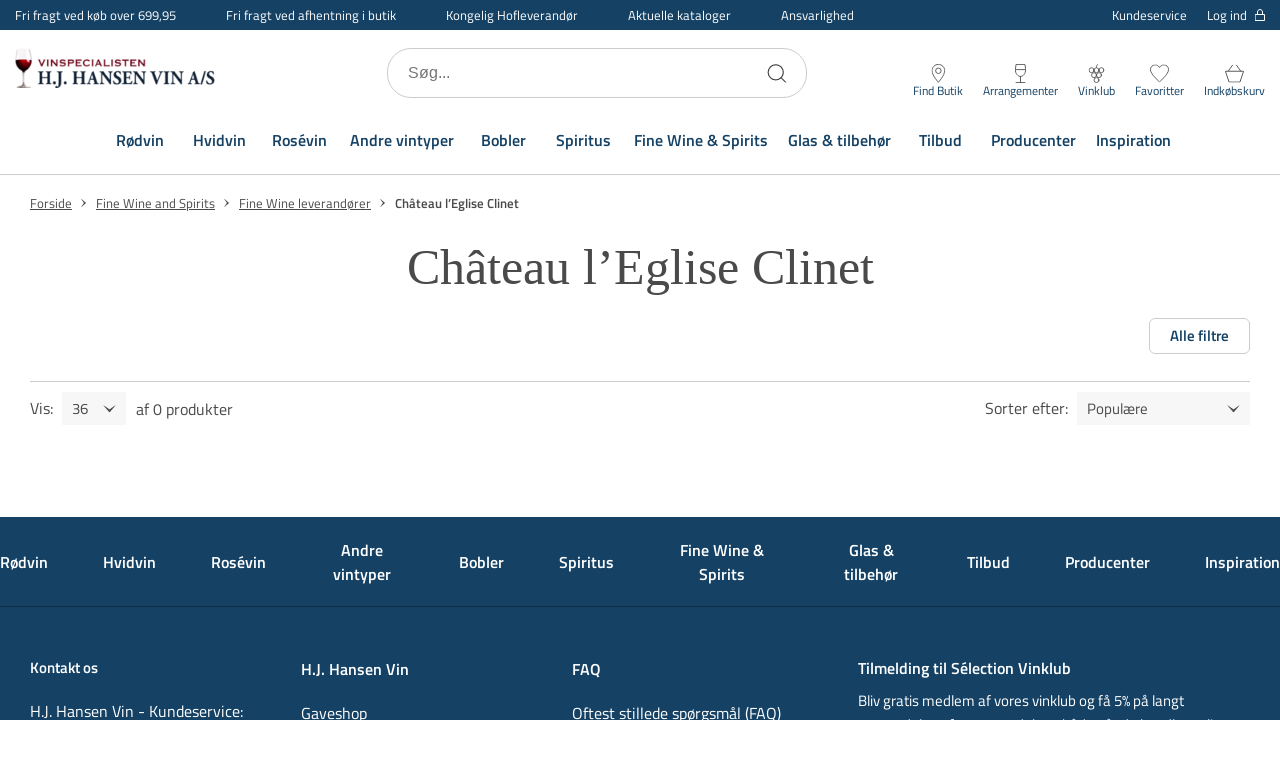

--- FILE ---
content_type: text/html; charset=utf-8
request_url: https://www.hjhansen-vin.dk/fine-wine-and-spirits/fine-wine-leverandoerer/chateau-leglise-clinet
body_size: 59451
content:

<!DOCTYPE html>
<html lang="da" 
    
>
<head>
    <meta charset="utf-8"/>
    <meta name="viewport" content="width=device-width, initial-scale=1.0"/>
    

                  <!-- Google Tag Manager -->
                  <script>
                      window.dataLayer = window.dataLayer || [];

                      function gtag() {
                        dataLayer.push(arguments);
                      }
                      gtag("consent", "default", {
                        ad_storage: "denied",
                        analytics_storage: "denied",
                        ad_user_data: "denied",
                        ad_personalization: "denied",
                        functionality_storage: "denied",
                        personalization_storage: "denied",
                        security_storage: "granted",
                        wait_for_update: 2000,
                      });
                      gtag("set", "ads_data_redaction", true);
                  </script>
                  <!-- Cookie Information Pop-up Script is required for the SDK -->
                  <script id="CookieConsent" src="https://policy.app.cookieinformation.com/uc.js" data-culture="DA" data-gcm-version="2.0" type="text/javascript"></script>
                  <!-- Cookie Information event listener required for tags not supporting consent mode -->
                  <script>
                    (function() {
                      var isConsentUpdate = false;
                      window.addEventListener("CookieInformationConsentGiven", function(evt) {
                          dataLayer.push({
                            'event': isConsentUpdate ? 'cookie-consent-updated' : 'cookie-consent-given'
                          });
                          isConsentUpdate = true;
                      });
                    })();
                  </script>
                  <!-- Google Tag Manager -->
                  <script>
                  (function(w,d,s,l,i){w[l]=w[l]||[];w[l].push({
                  'gtm.start': new Date().getTime(),event:'gtm.js'});
                      var f=d.getElementsByTagName(s)[0],
                              j=d.createElement(s),
                              dl=l!='dataLayer'?'&l='+l:'';
                      j.async=true;
                      j.src='https://www.googletagmanager.com/gtm.js?id='+i+dl;
                      f.parentNode.insertBefore(j,f);
                  })(window,document,'script','dataLayer','GTM-N6C9HCK');
                  </script>
                  <!-- End Google Tag Manager -->

    
    
                    <title data-react-helmet="true">Château l’Eglise Clinet</title>
                    <meta data-react-helmet="true" name="description" content=""/><meta data-react-helmet="true" name="keywords" content=""/>
                    <link data-react-helmet="true" rel="icon" type="image/png" href="/dist/favicons/favicon-32x32.png"/><link data-react-helmet="true" rel="canonical" href="https://www.hjhansen-vin.dk/fine-wine-and-spirits/fine-wine-leverandoerer/chateau-leglise-clinet"/>
                    
                
    
                        
                        <style data-styled="true" data-styled-version="5.3.5">.jMHjYQ{display:-webkit-box;display:-webkit-flex;display:-ms-flexbox;display:flex;-webkit-box-pack:center;-webkit-justify-content:center;-ms-flex-pack:center;justify-content:center;-webkit-align-items:center;-webkit-box-align:center;-ms-flex-align:center;align-items:center;gap:9px;position:relative;background:#4A4A4A;color:#FFF;padding:10px 50px;border-radius:2px;box-shadow:0 6px 8px -4px rgba(0,0,0,0.9);cursor:pointer;-webkit-transition:0.3s;transition:0.3s;border:none;font:inherit;font-weight:600;font-size:14px;text-align:center;-webkit-text-decoration:none;text-decoration:none;outline:none;color:#004b78;-webkit-text-decoration:underline;text-decoration:underline;background:transparent;padding:0;box-shadow:none;font-size:15px;font-weight:normal;}/*!sc*/
.jMHjYQ:focus-visible{outline:2px solid #000;outline-offset:2px;-webkit-transition:none;transition:none;}/*!sc*/
.htJNZj{display:-webkit-box;display:-webkit-flex;display:-ms-flexbox;display:flex;-webkit-box-pack:center;-webkit-justify-content:center;-ms-flex-pack:center;justify-content:center;-webkit-align-items:center;-webkit-box-align:center;-ms-flex-align:center;align-items:center;gap:9px;position:relative;background:#4A4A4A;color:#FFF;padding:10px 50px;border-radius:2px;box-shadow:0 6px 8px -4px rgba(0,0,0,0.9);cursor:pointer;-webkit-transition:0.3s;transition:0.3s;border:none;font:inherit;font-weight:600;font-size:14px;text-align:center;-webkit-text-decoration:none;text-decoration:none;outline:none;text-transform:uppercase;background:transparent;border:1px solid #144164;color:#144164;box-shadow:none;}/*!sc*/
.htJNZj:focus-visible{outline:2px solid #000;outline-offset:2px;-webkit-transition:none;transition:none;}/*!sc*/
.fmHNvJ{display:-webkit-box;display:-webkit-flex;display:-ms-flexbox;display:flex;-webkit-box-pack:center;-webkit-justify-content:center;-ms-flex-pack:center;justify-content:center;-webkit-align-items:center;-webkit-box-align:center;-ms-flex-align:center;align-items:center;gap:9px;position:relative;background:#4A4A4A;color:#FFF;padding:10px 50px;border-radius:2px;box-shadow:0 6px 8px -4px rgba(0,0,0,0.9);cursor:pointer;-webkit-transition:0.3s;transition:0.3s;border:none;font:inherit;font-weight:600;font-size:14px;text-align:center;-webkit-text-decoration:none;text-decoration:none;outline:none;text-transform:uppercase;background:#000000;}/*!sc*/
.fmHNvJ:focus-visible{outline:2px solid #000;outline-offset:2px;-webkit-transition:none;transition:none;}/*!sc*/
@media (hover:hover){.fmHNvJ:hover{background:#262626;box-shadow:0 3px 8px -4px rgba(0,0,0,0.9);}}/*!sc*/
.fmHNvJ:active{background:#000000;box-shadow:0 0 0 transparent;}/*!sc*/
.lomFUE{display:-webkit-box;display:-webkit-flex;display:-ms-flexbox;display:flex;-webkit-box-pack:center;-webkit-justify-content:center;-ms-flex-pack:center;justify-content:center;-webkit-align-items:center;-webkit-box-align:center;-ms-flex-align:center;align-items:center;gap:9px;position:relative;background:#4A4A4A;color:#FFF;padding:10px 50px;border-radius:2px;box-shadow:0 6px 8px -4px rgba(0,0,0,0.9);cursor:pointer;-webkit-transition:0.3s;transition:0.3s;border:none;font:inherit;font-weight:600;font-size:14px;text-align:center;-webkit-text-decoration:none;text-decoration:none;outline:none;background:transparent;border-radius:6px;border:1px solid #CCCCCC;color:#144164;font-size:15px;padding:0 20px;box-shadow:none;}/*!sc*/
.lomFUE:focus-visible{outline:2px solid #000;outline-offset:2px;-webkit-transition:none;transition:none;}/*!sc*/
.cxVOcw{display:-webkit-box;display:-webkit-flex;display:-ms-flexbox;display:flex;-webkit-box-pack:center;-webkit-justify-content:center;-ms-flex-pack:center;justify-content:center;-webkit-align-items:center;-webkit-box-align:center;-ms-flex-align:center;align-items:center;gap:9px;position:relative;background:#4A4A4A;color:#FFF;padding:10px 50px;border-radius:2px;box-shadow:0 6px 8px -4px rgba(0,0,0,0.9);cursor:pointer;-webkit-transition:0.3s;transition:0.3s;border:none;font:inherit;font-weight:600;font-size:14px;text-align:center;-webkit-text-decoration:none;text-decoration:none;outline:none;background:transparent;border:1px solid #FFF;color:#FFF;box-shadow:none;}/*!sc*/
.cxVOcw:focus-visible{outline:2px solid #000;outline-offset:2px;-webkit-transition:none;transition:none;}/*!sc*/
data-styled.g3[id="Button__CustomButton-sc-10snff3-2"]{content:"jMHjYQ,htJNZj,fmHNvJ,lomFUE,cxVOcw,"}/*!sc*/
@media (max-width:768px){}/*!sc*/
data-styled.g8[id="input__Input-sc-d6y2w4-0"]{content:"hjLrMp,"}/*!sc*/
.ctLsrs{display:block;position:relative;max-width:1500px;padding-left:30px;padding-right:30px;margin-top:0;margin-left:auto;margin-right:auto;box-sizing:border-box;}/*!sc*/
.grid__ContainerFluid-sc-nreh35-0 .grid__ContainerFluid-sc-nreh35-0{padding-left:15px;padding-right:15px;}/*!sc*/
data-styled.g13[id="grid__ContainerFluid-sc-nreh35-0"]{content:"ctLsrs,"}/*!sc*/
.cvchPP{display:-webkit-box;display:-webkit-flex;display:-ms-flexbox;display:flex;-webkit-flex-wrap:wrap;-ms-flex-wrap:wrap;flex-wrap:wrap;-webkit-align-items:stretch;-webkit-box-align:stretch;-ms-flex-align:stretch;align-items:stretch;margin-right:-15px;margin-left:-15px;}/*!sc*/
@media (min-width:768px){.cvchPP{display:-webkit-box;display:-webkit-flex;display:-ms-flexbox;display:flex;}}/*!sc*/
.kIHOjR{display:-webkit-box;display:-webkit-flex;display:-ms-flexbox;display:flex;-webkit-flex-wrap:wrap;-ms-flex-wrap:wrap;flex-wrap:wrap;-webkit-align-items:stretch;-webkit-box-align:stretch;-ms-flex-align:stretch;align-items:stretch;margin-right:-15px;margin-left:-15px;}/*!sc*/
@media (min-width:768px){.kIHOjR{display:-webkit-box;display:-webkit-flex;display:-ms-flexbox;display:flex;margin-top:12px;}}/*!sc*/
data-styled.g14[id="grid__Row-sc-nreh35-1"]{content:"cvchPP,kIHOjR,"}/*!sc*/
.lmojcz{display:block;position:relative;width:100%;min-height:1px;padding-left:15px;padding-right:15px;box-sizing:border-box;-webkit-box-flex:1;-webkit-flex-grow:1;-ms-flex-positive:1;flex-grow:1;-webkit-flex-basis:0;-ms-flex-preferred-size:0;flex-basis:0;max-width:100%;}/*!sc*/
@media (max-width:768px){}/*!sc*/
@media (min-width:576px){}/*!sc*/
@media (min-width:768px){.lmojcz{display:block;}}/*!sc*/
@media (min-width:992px){}/*!sc*/
@media (min-width:1200px){}/*!sc*/
.fAexjw{display:block;position:relative;width:100%;min-height:1px;padding-left:15px;padding-right:15px;box-sizing:border-box;-webkit-box-flex:0;-webkit-flex-grow:0;-ms-flex-positive:0;flex-grow:0;-webkit-flex-shrink:0;-ms-flex-negative:0;flex-shrink:0;-webkit-flex-basis:100%;-ms-flex-preferred-size:100%;flex-basis:100%;max-width:100%;}/*!sc*/
@media (max-width:768px){}/*!sc*/
@media (min-width:576px){}/*!sc*/
@media (min-width:768px){.fAexjw{display:block;}}/*!sc*/
@media (min-width:992px){}/*!sc*/
@media (min-width:1200px){}/*!sc*/
.komjyC{display:block;position:relative;width:100%;min-height:1px;padding-left:15px;padding-right:15px;box-sizing:border-box;-webkit-flex:none;-ms-flex:none;flex:none;max-width:100%;}/*!sc*/
@media (max-width:768px){}/*!sc*/
@media (min-width:576px){}/*!sc*/
@media (min-width:768px){.komjyC{display:block;}}/*!sc*/
@media (min-width:992px){.komjyC{-webkit-box-flex:0;-webkit-flex-grow:0;-ms-flex-positive:0;flex-grow:0;-webkit-flex-shrink:0;-ms-flex-negative:0;flex-shrink:0;-webkit-flex-basis:100%;-ms-flex-preferred-size:100%;flex-basis:100%;max-width:100%;}}/*!sc*/
@media (min-width:1200px){}/*!sc*/
.dxeTmh{display:block;position:relative;width:100%;min-height:1px;padding-left:15px;padding-right:15px;box-sizing:border-box;-webkit-flex:none;-ms-flex:none;flex:none;max-width:100%;}/*!sc*/
@media (max-width:768px){}/*!sc*/
@media (min-width:576px){}/*!sc*/
@media (min-width:768px){.dxeTmh{-webkit-box-flex:1;-webkit-flex-grow:1;-ms-flex-positive:1;flex-grow:1;-webkit-flex-basis:0;-ms-flex-preferred-size:0;flex-basis:0;max-width:100%;display:block;}}/*!sc*/
@media (min-width:992px){}/*!sc*/
@media (min-width:1200px){}/*!sc*/
data-styled.g15[id="grid__Column-sc-nreh35-2"]{content:"lmojcz,fAexjw,komjyC,dxeTmh,"}/*!sc*/
.fYSsvu{display:-webkit-box;display:-webkit-flex;display:-ms-flexbox;display:flex;-webkit-flex-direction:column;-ms-flex-direction:column;flex-direction:column;-webkit-align-items:center;-webkit-box-align:center;-ms-flex-align:center;align-items:center;padding-bottom:30px;padding-top:10px;}/*!sc*/
@media (min-width:1200px){.fYSsvu{-webkit-flex:2;-ms-flex:2;flex:2;-webkit-flex-direction:row;-ms-flex-direction:row;flex-direction:row;-webkit-align-items:flex-start;-webkit-box-align:flex-start;-ms-flex-align:flex-start;align-items:flex-start;padding-bottom:0;padding-top:0;}}/*!sc*/
.hUxhJY{display:-webkit-box;display:-webkit-flex;display:-ms-flexbox;display:flex;-webkit-flex-direction:column;-ms-flex-direction:column;flex-direction:column;-webkit-align-items:center;-webkit-box-align:center;-ms-flex-align:center;align-items:center;padding-bottom:30px;padding-top:10px;}/*!sc*/
@media (min-width:1200px){.hUxhJY{-webkit-flex:2;-ms-flex:2;flex:2;-webkit-flex-direction:row;-ms-flex-direction:row;flex-direction:row;padding-bottom:0;padding-top:0;}}/*!sc*/
data-styled.g16[id="footerStyles__StyledFooterLeftWrap-sc-1ovfphx-0"]{content:"fYSsvu,hUxhJY,"}/*!sc*/
.bpLMvZ{display:-webkit-box;display:-webkit-flex;display:-ms-flexbox;display:flex;-webkit-box-pack:center;-webkit-justify-content:center;-ms-flex-pack:center;justify-content:center;-webkit-align-items:flex-start;-webkit-box-align:flex-start;-ms-flex-align:flex-start;align-items:flex-start;padding:30px 15px 0;}/*!sc*/
@media (min-width:1200px){.bpLMvZ{-webkit-flex:1;-ms-flex:1;flex:1;-webkit-box-pack:end;-webkit-justify-content:flex-end;-ms-flex-pack:end;justify-content:flex-end;padding:0;-webkit-flex-direction:column;-ms-flex-direction:column;flex-direction:column;-webkit-box-pack:start;-webkit-justify-content:flex-start;-ms-flex-pack:start;justify-content:flex-start;}}/*!sc*/
.iYbmsC{display:-webkit-box;display:-webkit-flex;display:-ms-flexbox;display:flex;-webkit-box-pack:center;-webkit-justify-content:center;-ms-flex-pack:center;justify-content:center;-webkit-align-items:flex-start;-webkit-box-align:flex-start;-ms-flex-align:flex-start;align-items:flex-start;padding:30px 15px 0;}/*!sc*/
@media (min-width:1200px){.iYbmsC{-webkit-flex:1;-ms-flex:1;flex:1;-webkit-box-pack:end;-webkit-justify-content:flex-end;-ms-flex-pack:end;justify-content:flex-end;padding:0;}}/*!sc*/
data-styled.g17[id="footerStyles__StyledFooterRightWrap-sc-1ovfphx-1"]{content:"bpLMvZ,iYbmsC,"}/*!sc*/
.fGStcz{width:100%;max-width:100%;margin:0;display:block;text-align:center;overflow-x:hidden;}/*!sc*/
data-styled.g18[id="footerStyles__StyledFooter-sc-1ovfphx-2"]{content:"fGStcz,"}/*!sc*/
.fBtqCY{width:100%;background-color:#144164;padding-bottom:50px;color:#FFF;}/*!sc*/
data-styled.g19[id="footerStyles__StyledFooterWrapper-sc-1ovfphx-3"]{content:"fBtqCY,"}/*!sc*/
.ekzyjg{font-size:16px;line-height:22px;font-weight:600;margin:10px 0 0;}/*!sc*/
data-styled.g20[id="footerStyles__StyledFooterBoldText-sc-1ovfphx-4"]{content:"ekzyjg,"}/*!sc*/
@media (min-width:1200px){.cNhFgI{margin-top:0;}}/*!sc*/
data-styled.g21[id="footerStyles__StyledFooterNewsletterHeadline-sc-1ovfphx-5"]{content:"cNhFgI,"}/*!sc*/
.bVPDpV{display:-webkit-box;display:-webkit-flex;display:-ms-flexbox;display:flex;-webkit-box-pack:center;-webkit-justify-content:center;-ms-flex-pack:center;justify-content:center;-webkit-flex-wrap:wrap;-ms-flex-wrap:wrap;flex-wrap:wrap;font-size:15px;line-height:24px;margin:10px 0;padding:0 30px;width:100%;}/*!sc*/
@media (min-width:1200px){.bVPDpV{-webkit-box-pack:start;-webkit-justify-content:flex-start;-ms-flex-pack:start;justify-content:flex-start;text-align:left;padding:0;}}/*!sc*/
data-styled.g22[id="footerStyles__StyledFooterText-sc-1ovfphx-6"]{content:"bVPDpV,"}/*!sc*/
@media (min-width:768px){.fsCUOY{padding-top:50px;}}/*!sc*/
@media (min-width:1200px){.fsCUOY{display:-webkit-box;display:-webkit-flex;display:-ms-flexbox;display:flex;max-width:1440px;margin:0 auto;}}/*!sc*/
data-styled.g23[id="footerStyles__StyledFooterInnerWrapper-sc-1ovfphx-7"]{content:"fsCUOY,"}/*!sc*/
.fBcbpk{display:-webkit-box;display:-webkit-flex;display:-ms-flexbox;display:flex;-webkit-flex-direction:column;-ms-flex-direction:column;flex-direction:column;-webkit-align-items:center;-webkit-box-align:center;-ms-flex-align:center;align-items:center;width:100%;margin:50px auto 0;}/*!sc*/
@media (min-width:1200px){.fBcbpk{-webkit-align-items:flex-start;-webkit-box-align:flex-start;-ms-flex-align:flex-start;align-items:flex-start;margin:0 auto;}}/*!sc*/
data-styled.g24[id="footerStyles__NewsletterWrapper-sc-1ovfphx-8"]{content:"fBcbpk,"}/*!sc*/
.hbqojm{margin:0 -30px;padding-right:0;}/*!sc*/
@media (min-width:768px){.hbqojm{margin:0;}}/*!sc*/
@media (min-width:1200px){.hbqojm{padding-right:45px;}}/*!sc*/
data-styled.g25[id="footerStyles__StyledFooterMainMenuWrapper-sc-1ovfphx-9"]{content:"hbqojm,"}/*!sc*/
.fdzlti{margin-top:10px;padding:10px 30px;font-weight:normal;}/*!sc*/
data-styled.g26[id="footerStyles__SignupButton-sc-1ovfphx-10"]{content:"fdzlti,"}/*!sc*/
.cza-DXO{display:-webkit-box;display:-webkit-flex;display:-ms-flexbox;display:flex;-webkit-flex-direction:column;-ms-flex-direction:column;flex-direction:column;-webkit-align-items:center;-webkit-box-align:center;-ms-flex-align:center;align-items:center;padding-top:50px;margin:0 auto;}/*!sc*/
@media (min-width:1200px){.cza-DXO{padding-top:30px;width:100%;-webkit-align-items:flex-start;-webkit-box-align:flex-start;-ms-flex-align:flex-start;align-items:flex-start;}}/*!sc*/
data-styled.g27[id="footerStyles__SocialLinksWrapper-sc-1ovfphx-11"]{content:"cza-DXO,"}/*!sc*/
@media (min-width:1200px){.jxdozt{min-width:21%;}}/*!sc*/
data-styled.g28[id="footerStyles__StyledFooterColumn-sc-1ovfphx-12"]{content:"jxdozt,"}/*!sc*/
.jCrosx{width:100%;max-width:1440px;margin:0 auto;overflow:hidden;}/*!sc*/
.jCrosx a{color:#FFF;-webkit-text-decoration:none;text-decoration:none;}/*!sc*/
.jCrosx span{color:#FFF;}/*!sc*/
.jCrosx > div{-webkit-box-pack:center;-webkit-justify-content:center;-ms-flex-pack:center;justify-content:center;}/*!sc*/
.jCrosx .socialicons{margin-top:20px;-webkit-align-items:center;-webkit-box-align:center;-ms-flex-align:center;align-items:center;display:-webkit-box;display:-webkit-flex;display:-ms-flexbox;display:flex;}/*!sc*/
@media (min-width:1200px){.jCrosx .socialicons{-webkit-box-pack:start;-webkit-justify-content:flex-start;-ms-flex-pack:start;justify-content:flex-start;}}/*!sc*/
.jCrosx .socialicons .socialicon{width:21px;margin:0 15px;}/*!sc*/
@media (min-width:1200px){.jCrosx .socialicons .socialicon:first-of-type{margin-left:0;}}/*!sc*/
.jCrosx .socialicons .socialicon svg{max-height:21px;}/*!sc*/
data-styled.g29[id="footerStyles__StyledFooterMenu-sc-1ovfphx-13"]{content:"jCrosx,"}/*!sc*/
.pEFMf{display:none;}/*!sc*/
@media (min-width:1200px){.pEFMf{display:-webkit-box;display:-webkit-flex;display:-ms-flexbox;display:flex;-webkit-align-items:center;-webkit-box-align:center;-ms-flex-align:center;align-items:center;-webkit-box-pack:center;-webkit-justify-content:center;-ms-flex-pack:center;justify-content:center;width:100%;height:90px;margin:0 auto;max-width:1440px;border-bottom:1px solid #0d2b42;}}/*!sc*/
data-styled.g30[id="footerStyles__StyledFooterMegaMenuWrapper-sc-1ovfphx-14"]{content:"pEFMf,"}/*!sc*/
.kRcpqR{margin-right:55px;font-size:16px;font-weight:600;color:#FFF;-webkit-text-decoration:none;text-decoration:none;}/*!sc*/
.kRcpqR:last-of-type{margin-right:0;}/*!sc*/
data-styled.g31[id="footerStyles__StyledFooterMegaMenuItem-sc-1ovfphx-15"]{content:"kRcpqR,"}/*!sc*/
.gQolGm{padding:15px 0;width:100%;}/*!sc*/
.gQolGm > div{display:-webkit-box;display:-webkit-flex;display:-ms-flexbox;display:flex;-webkit-box-pack:justify;-webkit-justify-content:space-between;-ms-flex-pack:justify;justify-content:space-between;}/*!sc*/
@media screen and (max-width:767px){.gQolGm > div{-webkit-flex-wrap:wrap;-ms-flex-wrap:wrap;flex-wrap:wrap;}}/*!sc*/
.gQolGm p{margin:0 0 10px;font-size:14px;}/*!sc*/
@media screen and (max-width:575px){.gQolGm p{padding:0;}}/*!sc*/
.gQolGm .paymentType{width:30px;margin:0 5px;}/*!sc*/
.gQolGm .paymentType.MobilePay{width:60px;}/*!sc*/
.gQolGm .paymentType svg{max-height:25px;}/*!sc*/
@media screen and (min-width:768px) and (max-width:1199px) and (orientation:portrait){.gQolGm{padding:10px 0;}}/*!sc*/
@media screen and (max-width:767px){.gQolGm{margin:15px 0;}}/*!sc*/
data-styled.g41[id="PaymentIcons__PaymentsWrapper-sc-ptr558-0"]{content:"gQolGm,"}/*!sc*/
.kyXCGB{display:-webkit-box;display:-webkit-flex;display:-ms-flexbox;display:flex;-webkit-align-items:center;-webkit-box-align:center;-ms-flex-align:center;align-items:center;-webkit-box-pack:start;-webkit-justify-content:flex-start;-ms-flex-pack:start;justify-content:flex-start;margin-left:10px;-webkit-flex:1;-ms-flex:1;flex:1;min-width:200px;max-width:200px;min-height:50px;margin-right:auto;}/*!sc*/
@media (max-width:576px){.kyXCGB{min-width:130px;max-width:130px;}}/*!sc*/
@media (min-width:1200px){.kyXCGB{display:block;margin-left:0;}}/*!sc*/
.LvwtL{width:100%;max-width:280px;}/*!sc*/
@media (min-width:1200px){.LvwtL{min-width:165px;max-width:165px;padding-right:15px;}.LvwtL svg{width:150px;}}/*!sc*/
data-styled.g45[id="Logo__LogoLink-sc-gjdyn3-0"]{content:"kyXCGB,LvwtL,"}/*!sc*/
.eCIWJV{width:100%;object-fit:scale-down;margin:0;image-rendering:-webkit-optimize-contrast;}/*!sc*/
.hbAHfK{max-width:220px;max-height:42px;margin:0 auto;image-rendering:-webkit-optimize-contrast;}/*!sc*/
@media (min-width:1200px){.hbAHfK{margin-right:20px;max-width:150px;max-height:30px;}}/*!sc*/
data-styled.g47[id="Logo__LogoImage-sc-gjdyn3-2"]{content:"eCIWJV,hbAHfK,"}/*!sc*/
.haHpdt{width:100%;background-color:#FFF padding-top:50px;color:#4A4A4A;text-align:center;font-size:16px;font-weight:400;line-height:24px;}/*!sc*/
@media (min-width:1200px){.haHpdt{background-color:#FFF;display:-webkit-box;display:-webkit-flex;display:-ms-flexbox;display:flex;-webkit-align-items:center;-webkit-box-align:center;-ms-flex-align:center;align-items:center;padding-top:20px;max-width:1440px;margin:0 auto 15px;}}/*!sc*/
data-styled.g48[id="Bottom__StyledFooterBottom-sc-xua7go-0"]{content:"haHpdt,"}/*!sc*/
.joxIMa{display:-webkit-box;display:-webkit-flex;display:-ms-flexbox;display:flex;-webkit-box-pack:center;-webkit-justify-content:center;-ms-flex-pack:center;justify-content:center;-webkit-flex-wrap:wrap;-ms-flex-wrap:wrap;flex-wrap:wrap;font-size:15px;line-height:24px;margin:10px 0;padding:0 30px;width:100%;white-space:break-spaces;}/*!sc*/
@media (min-width:1200px){.joxIMa{-webkit-box-pack:start;-webkit-justify-content:flex-start;-ms-flex-pack:start;justify-content:flex-start;text-align:left;padding:0;}}/*!sc*/
.joxIMa a{-webkit-text-decoration:none;text-decoration:none;color:inherit;}/*!sc*/
@media screen and (max-width:576px){.joxIMa{max-width:130px;padding:0;}}/*!sc*/
data-styled.g49[id="Bottom__StyledFooterTextWrapper-sc-xua7go-1"]{content:"joxIMa,"}/*!sc*/
.kOgkEf{width:100%;max-width:1440px;margin:0 auto;padding:10px 0;}/*!sc*/
data-styled.g64[id="Breadcrumb__BreadCrumbWrapper-sc-18v38qz-0"]{content:"kOgkEf,"}/*!sc*/
.dFiHfC{display:-webkit-box;display:-webkit-flex;display:-ms-flexbox;display:flex;-webkit-flex-wrap:wrap;-ms-flex-wrap:wrap;flex-wrap:wrap;}/*!sc*/
data-styled.g65[id="Breadcrumb__BreadCrumbList-sc-18v38qz-1"]{content:"dFiHfC,"}/*!sc*/
.gfRNKC{font-size:15px;line-height:24px;color:#4A4A4A;-webkit-text-decoration:underline;text-decoration:underline;}/*!sc*/
@media (min-width:992px){.gfRNKC{font-size:13px;line-height:16px;}}/*!sc*/
data-styled.g66[id="Breadcrumb__BreadCrumbLink-sc-18v38qz-2"]{content:"gfRNKC,"}/*!sc*/
.iHoNyk{font-size:15px;line-height:22px;color:#4A4A4A;font-weight:600;}/*!sc*/
@media (min-width:992px){.iHoNyk{font-size:13px;line-height:16px;}}/*!sc*/
data-styled.g67[id="Breadcrumb__BreadCrumbText-sc-18v38qz-3"]{content:"iHoNyk,"}/*!sc*/
.faVmLr{display:-webkit-box;display:-webkit-flex;display:-ms-flexbox;display:flex;-webkit-align-items:center;-webkit-box-align:center;-ms-flex-align:center;align-items:center;}/*!sc*/
data-styled.g68[id="Breadcrumb__BreadCrumbItem-sc-18v38qz-4"]{content:"faVmLr,"}/*!sc*/
.itRiGl{margin:0 5px;display:-webkit-box;display:-webkit-flex;display:-ms-flexbox;display:flex;width:14px;height:14px;-webkit-transform:rotate(180deg);-ms-transform:rotate(180deg);transform:rotate(180deg);}/*!sc*/
data-styled.g69[id="Breadcrumb__BreadCrumbItemArrow-sc-18v38qz-5"]{content:"itRiGl,"}/*!sc*/
.ihHdzZ{width:100%;height:100%;background-color:rgba(0,0,0,0.7);display:-webkit-box;display:-webkit-flex;display:-ms-flexbox;display:flex;-webkit-align-items:center;-webkit-box-align:center;-ms-flex-align:center;align-items:center;-webkit-box-pack:center;-webkit-justify-content:center;-ms-flex-pack:center;justify-content:center;position:fixed;top:0;left:0;z-index:9999;-webkit-transition:200ms;transition:200ms;opacity:0;visibility:hidden;}/*!sc*/
data-styled.g269[id="PageSpinner__Wrapper-sc-1g30zdb-0"]{content:"ihHdzZ,"}/*!sc*/
.fvnxdK{width:40px;height:40px;border:6px solid rgba(255,255,255,0.5);border-top-color:#fff;border-radius:50%;-webkit-animation:fEWCgj 1s infinite linear;animation:fEWCgj 1s infinite linear;}/*!sc*/
data-styled.g270[id="PageSpinner__Circle-sc-1g30zdb-1"]{content:"fvnxdK,"}/*!sc*/
.PylBi{display:inline-block;width:20px;height:20px;-webkit-transform:rotate(-90deg);-ms-transform:rotate(-90deg);transform:rotate(-90deg);}/*!sc*/
@media (min-width:768px){.PylBi{display:none;}}/*!sc*/
.PylBi svg{width:inherit;height:inherit;}/*!sc*/
data-styled.g273[id="Accordion__ArrowUp-sc-1aiaq01-0"]{content:"PylBi,"}/*!sc*/
.fbRDsG{display:block;margin:0;padding:15px;min-width:150px;border-bottom:1px solid #0d2b42;}/*!sc*/
@media (min-width:768px){.fbRDsG{display:block;padding:0;border:0;}}/*!sc*/
.hNFbKU{display:none;margin:0;padding:15px;min-width:150px;border-bottom:0;}/*!sc*/
@media (min-width:768px){.hNFbKU{display:block;padding:0;border:0;}}/*!sc*/
data-styled.g274[id="Accordion__FootermenuList-sc-1aiaq01-1"]{content:"fbRDsG,hNFbKU,"}/*!sc*/
.hhTgxN{list-style:none;text-align:left;}/*!sc*/
.hhTgxN:not(:last-of-type){margin-bottom:10px;}/*!sc*/
data-styled.g275[id="Accordion__FootermenuItem-sc-1aiaq01-2"]{content:"hhTgxN,"}/*!sc*/
.eopLCN{display:-webkit-box;display:-webkit-flex;display:-ms-flexbox;display:flex;-webkit-align-items:center;-webkit-box-align:center;-ms-flex-align:center;align-items:center;-webkit-box-pack:justify;-webkit-justify-content:space-between;-ms-flex-pack:justify;justify-content:space-between;text-align:left;color:#FFF;font-size:16px;font-weight:bold;margin:0 0 20px;}/*!sc*/
@media (max-width:768px){.eopLCN{margin:0;font-size:15px;}}/*!sc*/
.eopLCN a{-webkit-flex:0 1 auto;-ms-flex:0 1 auto;flex:0 1 auto;display:inherit;-webkit-text-decoration:none;text-decoration:none;color:inherit;font-size:15px;}/*!sc*/
data-styled.g276[id="Accordion__FootermenuSpan-sc-1aiaq01-3"]{content:"eopLCN,"}/*!sc*/
.cWSguc{color:#FFF;-webkit-text-decoration:none;text-decoration:none;font-size:16px;}/*!sc*/
data-styled.g277[id="Accordion__Link-sc-1aiaq01-4"]{content:"cWSguc,"}/*!sc*/
.fGYuYm{position:relative;display:-webkit-box;display:-webkit-flex;display:-ms-flexbox;display:flex;-webkit-flex-direction:column;-ms-flex-direction:column;flex-direction:column;-webkit-align-items:center;-webkit-box-align:center;-ms-flex-align:center;align-items:center;-webkit-text-decoration:none;text-decoration:none;margin-left:20px;}/*!sc*/
.fGYuYm:visited,.fGYuYm:active,.fGYuYm a:hover{color:inherit;-webkit-text-decoration:none;text-decoration:none;}/*!sc*/
data-styled.g311[id="styles__LinkToBasket-sc-1uh14mg-0"]{content:"fGYuYm,"}/*!sc*/
.iEgNlX{display:none;}/*!sc*/
data-styled.g312[id="styles__MiniBasketDialog-sc-1uh14mg-1"]{content:"iEgNlX,"}/*!sc*/
.bwgktM{display:-webkit-box;display:-webkit-flex;display:-ms-flexbox;display:flex;-webkit-flex-direction:column-reverse;-ms-flex-direction:column-reverse;flex-direction:column-reverse;overflow:auto;max-height:calc(100vh - 200px);z-index:1200;}/*!sc*/
data-styled.g313[id="styles__MiniBasketDialogInner-sc-1uh14mg-2"]{content:"bwgktM,"}/*!sc*/
.dthyHd{width:19px;height:19px;}/*!sc*/
data-styled.g314[id="styles__StyledMiniBasketIcon-sc-1uh14mg-3"]{content:"dthyHd,"}/*!sc*/
.TeKkh{display:none;margin:0;min-height:15px;max-height:15px;-webkit-box-flex:1;-webkit-flex-grow:1;-ms-flex-positive:1;flex-grow:1;line-height:15px;color:#144164;}/*!sc*/
@media (min-width:992px){.TeKkh{display:block;font-size:12px;}}/*!sc*/
data-styled.g315[id="styles__StyledMiniBasketText-sc-1uh14mg-4"]{content:"TeKkh,"}/*!sc*/
.jDVCpc{display:block;font-size:10px;color:#144164;}/*!sc*/
@media (min-width:992px){.jDVCpc{display:none;}}/*!sc*/
data-styled.g316[id="styles__StyledMiniBasketMobileText-sc-1uh14mg-5"]{content:"jDVCpc,"}/*!sc*/
.eLBUWN{display:-webkit-box;display:-webkit-flex;display:-ms-flexbox;display:flex;gap:10px;-webkit-box-pack:center;-webkit-justify-content:center;-ms-flex-pack:center;justify-content:center;margin:15px auto;width:100%;padding:0 20px;}/*!sc*/
data-styled.g320[id="styles__ButtonWrapper-sc-1uh14mg-9"]{content:"eLBUWN,"}/*!sc*/
.cjtfIH{-webkit-box-flex:1;-webkit-flex-grow:1;-ms-flex-positive:1;flex-grow:1;padding:10px;width:49%;}/*!sc*/
data-styled.g321[id="styles__StyledButton-sc-1uh14mg-10"]{content:"cjtfIH,"}/*!sc*/
.erZazC{padding:15px 20px 15px;}/*!sc*/
data-styled.g326[id="Basket__Container-sc-8i96b-0"]{content:"erZazC,"}/*!sc*/
.cJMnBN{position:fixed;top:0;left:0;z-index:1100;min-height:60px;width:100%;background-color:#FFF;display:-webkit-box;display:-webkit-flex;display:-ms-flexbox;display:flex;-webkit-flex-direction:column;-ms-flex-direction:column;flex-direction:column;-webkit-box-pack:start;-webkit-justify-content:flex-start;-ms-flex-pack:start;justify-content:flex-start;border-bottom:1px solid #CCCCCC;-webkit-transition:all ease 0.3s;transition:all ease 0.3s;height:120px;}/*!sc*/
.cJMnBN.absolute{position:absolute;}/*!sc*/
.cJMnBN.push{-webkit-transform:translateY(-100%);-ms-transform:translateY(-100%);transform:translateY(-100%);}/*!sc*/
.cJMnBN.push ul > li > ul{display:none;}/*!sc*/
.cJMnBN.show{position:fixed;}/*!sc*/
@media (min-width:1200px){.cJMnBN{height:175px;}}/*!sc*/
data-styled.g329[id="styles__Wrapper-sc-135lyk7-0"]{content:"cJMnBN,"}/*!sc*/
.iwvUjj{position:relative;max-width:1440px;width:100%;height:100%;margin:0 auto;padding:0 15px;display:-webkit-box;display:-webkit-flex;display:-ms-flexbox;display:flex;-webkit-align-items:center;-webkit-box-align:center;-ms-flex-align:center;align-items:center;-webkit-box-pack:justify;-webkit-justify-content:space-between;-ms-flex-pack:justify;justify-content:space-between;-webkit-flex-wrap:wrap;-ms-flex-wrap:wrap;flex-wrap:wrap;}/*!sc*/
@media (max-width:576px){.iwvUjj{padding:0;}}/*!sc*/
data-styled.g330[id="styles__InnerWrapper-sc-135lyk7-1"]{content:"iwvUjj,"}/*!sc*/
.hZptXu{display:none;}/*!sc*/
@media (min-width:1200px){.hZptXu{display:-webkit-box;display:-webkit-flex;display:-ms-flexbox;display:flex;-webkit-align-items:center;-webkit-box-align:center;-ms-flex-align:center;align-items:center;height:30px;background:#144164;color:#FFF;}}/*!sc*/
data-styled.g331[id="styles__TopBarWrapper-sc-135lyk7-2"]{content:"hZptXu,"}/*!sc*/
.fShwAk{display:-webkit-box;display:-webkit-flex;display:-ms-flexbox;display:flex;-webkit-align-items:center;-webkit-box-align:center;-ms-flex-align:center;align-items:center;height:30px;}/*!sc*/
data-styled.g332[id="styles__UspWrapper-sc-135lyk7-3"]{content:"fShwAk,"}/*!sc*/
.dpPXUl{font-size:13px;height:30px;line-height:30px;color:#FFF;margin-right:50px;-webkit-text-decoration:none;text-decoration:none;white-space:nowrap;}/*!sc*/
.dpPXUl:last-of-type{margin-right:0;}/*!sc*/
data-styled.g333[id="styles__UspItem-sc-135lyk7-4"]{content:"dpPXUl,"}/*!sc*/
.gKfJYX{display:-webkit-box;display:-webkit-flex;display:-ms-flexbox;display:flex;-webkit-align-items:center;-webkit-box-align:center;-ms-flex-align:center;align-items:center;}/*!sc*/
data-styled.g335[id="styles__TopBarRightWrap-sc-135lyk7-6"]{content:"gKfJYX,"}/*!sc*/
.tfbgz{position:relative;display:-webkit-box;display:-webkit-flex;display:-ms-flexbox;display:flex;-webkit-align-items:center;-webkit-box-align:center;-ms-flex-align:center;align-items:center;margin-left:20px;-webkit-flex:1;-ms-flex:1;flex:1;}/*!sc*/
@media (max-width:576px){.tfbgz{margin-left:6px;}}/*!sc*/
@media (max-width:1199px){.tfbgz{margin-left:6px;height:33px;-webkit-box-pack:justify;-webkit-justify-content:space-between;-ms-flex-pack:justify;justify-content:space-between;}}/*!sc*/
@media (min-width:1200px){.tfbgz{margin-left:20px;}}/*!sc*/
.enwBrf{position:relative;display:-webkit-box;display:-webkit-flex;display:-ms-flexbox;display:flex;-webkit-align-items:center;-webkit-box-align:center;-ms-flex-align:center;align-items:center;margin-left:0;padding-right:6px;border-right:1px solid rgba(185,185,185,0.43);-webkit-flex-direction:column;-ms-flex-direction:column;flex-direction:column;}/*!sc*/
@media (max-width:576px){.enwBrf{margin-left:0;}}/*!sc*/
@media (max-width:1199px){.enwBrf{margin-left:6px;height:33px;-webkit-box-pack:justify;-webkit-justify-content:space-between;-ms-flex-pack:justify;justify-content:space-between;}}/*!sc*/
@media (min-width:1200px){.enwBrf{margin-left:20px;display:none;}}/*!sc*/
data-styled.g336[id="styles__HeaderItem-sc-135lyk7-7"]{content:"tfbgz,enwBrf,"}/*!sc*/
.hGsrXS{-webkit-text-decoration:none;text-decoration:none;display:-webkit-box;display:-webkit-flex;display:-ms-flexbox;display:flex;-webkit-align-items:center;-webkit-box-align:center;-ms-flex-align:center;align-items:center;-webkit-flex-direction:column;-ms-flex-direction:column;flex-direction:column;margin-left:20px;}/*!sc*/
.hGsrXS p{margin-bottom:0;color:#000;}/*!sc*/
@media (min-width:992px){.hGsrXS p{font-size:12px;color:#144164;}}/*!sc*/
@media (max-width:1199px){.hGsrXS{display:none;}}/*!sc*/
@media (min-width:1200px){}/*!sc*/
.blWVZK{-webkit-text-decoration:none;text-decoration:none;display:-webkit-box;display:-webkit-flex;display:-ms-flexbox;display:flex;-webkit-align-items:center;-webkit-box-align:center;-ms-flex-align:center;align-items:center;-webkit-flex-direction:column;-ms-flex-direction:column;flex-direction:column;margin-left:20px;}/*!sc*/
.blWVZK p{margin-bottom:0;color:#000;}/*!sc*/
@media (min-width:992px){.blWVZK p{font-size:12px;color:#144164;}}/*!sc*/
@media (max-width:1199px){}/*!sc*/
@media (min-width:1200px){.blWVZK{display:none;}}/*!sc*/
data-styled.g337[id="styles__StyledHeaderLink-sc-135lyk7-8"]{content:"hGsrXS,blWVZK,"}/*!sc*/
.jZXVuL{color:#FFF;-webkit-text-decoration:none;text-decoration:none;font-size:13px;line-height:13px;width:-webkit-max-content;width:-moz-max-content;width:max-content;}/*!sc*/
data-styled.g338[id="styles__TopButton-sc-135lyk7-9"]{content:"jZXVuL,"}/*!sc*/
.cHkpYp{margin:0;font-size:10px;display:block;min-height:15px;max-height:15px;-webkit-box-flex:1;-webkit-flex-grow:1;-ms-flex-positive:1;flex-grow:1;line-height:15px;}/*!sc*/
@media (min-width:992px){.cHkpYp{font-size:13px;}}/*!sc*/
data-styled.g340[id="styles__HeaderLinktext-sc-135lyk7-11"]{content:"cHkpYp,"}/*!sc*/
.giOOhV{display:-webkit-box;display:-webkit-flex;display:-ms-flexbox;display:flex;-webkit-box-pack:justify;-webkit-justify-content:space-between;-ms-flex-pack:justify;justify-content:space-between;-webkit-align-items:center;-webkit-box-align:center;-ms-flex-align:center;align-items:center;-webkit-flex-wrap:wrap;-ms-flex-wrap:wrap;flex-wrap:wrap;-webkit-box-flex:1;-webkit-flex-grow:1;-ms-flex-positive:1;flex-grow:1;height:100%;}/*!sc*/
@media (min-width:1200px){.giOOhV{height:80px;}}/*!sc*/
data-styled.g341[id="styles__MainBar-sc-135lyk7-12"]{content:"giOOhV,"}/*!sc*/
.eweiti{position:relative;display:-webkit-box;display:-webkit-flex;display:-ms-flexbox;display:flex;-webkit-box-pack:end;-webkit-justify-content:flex-end;-ms-flex-pack:end;justify-content:flex-end;-webkit-align-items:flex-end;-webkit-box-align:flex-end;-ms-flex-align:flex-end;align-items:flex-end;color:#144164;}/*!sc*/
@media (max-width:576px){.eweiti{margin-right:15px;}}/*!sc*/
@media (min-width:1200px){.eweiti{height:50px;}}/*!sc*/
data-styled.g343[id="styles__QuickMenuWrapper-sc-135lyk7-14"]{content:"eweiti,"}/*!sc*/
.iDcfhZ{width:10px;margin-left:8px;margin-bottom:0;}/*!sc*/
data-styled.g344[id="styles__LockIcon-sc-135lyk7-15"]{content:"iDcfhZ,"}/*!sc*/
.dEQTIA{width:19px;height:19px;}/*!sc*/
data-styled.g345[id="styles__QuickMenuIcon-sc-135lyk7-16"]{content:"dEQTIA,"}/*!sc*/
.lkzJrc{width:100%;max-width:100%;margin:0;min-height:26px;display:none;}/*!sc*/
@media (min-width:1200px){.lkzJrc{display:-webkit-box;display:-webkit-flex;display:-ms-flexbox;display:flex;}}/*!sc*/
data-styled.g348[id="styles__MenuWrapper-sc-1ee8pjg-0"]{content:"lkzJrc,"}/*!sc*/
.cxOnGW{width:100%;max-width:1440px;list-style-type:none;padding:0;margin:1px auto 0;display:-webkit-box;display:-webkit-flex;display:-ms-flexbox;display:flex;-webkit-box-pack:center;-webkit-justify-content:center;-ms-flex-pack:center;justify-content:center;position:relative;}/*!sc*/
data-styled.g349[id="styles__ListWrapper-sc-1ee8pjg-1"]{content:"cxOnGW,"}/*!sc*/
.fqJZPa{position:absolute;top:54px;width:100vw;max-width:100vw;max-height:calc(100vh - 250px);margin-bottom:200px;box-sizing:border-box;padding:15px 30px 35px;color:#4A4A4A;background:#FFF;border:1px solid #CCCCCC;overflow-y:auto;display:none;right:0;-webkit-transform:translateX(100%);-ms-transform:translateX(100%);transform:translateX(100%);z-index:0;pointer-events:none;}/*!sc*/
.fqJZPa::-webkit-scrollbar{width:10px;}/*!sc*/
.fqJZPa::-webkit-scrollbar-track{background-color:#CCCCCC;}/*!sc*/
.fqJZPa::-webkit-scrollbar-thumb{background-color:#144164;}/*!sc*/
@media screen and (min-width:1650px){.fqJZPa{width:1650px;max-width:1440px;}}/*!sc*/
data-styled.g350[id="styles__Container-sc-1ee8pjg-2"]{content:"fqJZPa,"}/*!sc*/
.gvHGAW{display:inline-block;vertical-align:top;padding:0 20px 0 0;white-space:normal;min-width:18%;max-width:20%;}/*!sc*/
.gvHGAW.hide-menu-item{display:none;}/*!sc*/
.gvHGAW > a,.gvHGAW > span{font-size:16px;line-height:22px;display:block;min-height:24px;-webkit-text-decoration:none;text-decoration:none;color:#4A4A4A;font-weight:bold;}/*!sc*/
.gvHGAW.highlight > a,.gvHGAW.highlight > span{color:#fff !important;}/*!sc*/
.dUGbKT{display:inline-block;vertical-align:top;padding:0 20px 0 0;white-space:normal;max-width:350px;}/*!sc*/
.dUGbKT.hide-menu-item{display:none;}/*!sc*/
.dUGbKT > a,.dUGbKT > span{font-size:16px;line-height:22px;display:block;min-height:24px;-webkit-text-decoration:none;text-decoration:none;color:#4A4A4A;font-weight:bold;}/*!sc*/
.dUGbKT.highlight > a,.dUGbKT.highlight > span{color:#fff !important;}/*!sc*/
data-styled.g351[id="styles__ContainerItem-sc-1ee8pjg-3"]{content:"gvHGAW,dUGbKT,"}/*!sc*/
.iWYSAs{list-style-type:none;padding:0;padding-bottom:15px;box-sizing:border-box;}/*!sc*/
.eDeSOr{list-style-type:none;padding:0;padding-bottom:15px;box-sizing:border-box;display:-webkit-box;display:-webkit-flex;display:-ms-flexbox;display:flex;-webkit-flex-wrap:wrap;-ms-flex-wrap:wrap;flex-wrap:wrap;background:rgb(247,247,247);}/*!sc*/
.eDeSOr li{padding:0 8px;display:inline-block;-webkit-box-flex:1;-webkit-flex-grow:1;-ms-flex-positive:1;flex-grow:1;min-width:calc(100% / 2);max-width:calc(100% / 2);-webkit-box-pack:justify;-webkit-justify-content:space-between;-ms-flex-pack:justify;justify-content:space-between;}/*!sc*/
data-styled.g352[id="styles__SubMenu-sc-1ee8pjg-4"]{content:"iWYSAs,eDeSOr,"}/*!sc*/
.jBochT{display:block;}/*!sc*/
.jBochT.hide-menu-item{display:none;}/*!sc*/
.jBochT > a,.jBochT > span{color:#4A4A4A;-webkit-text-decoration:none;text-decoration:none;font-size:15px;line-height:24px;min-height:24px;display:block;word-wrap:break-word;}/*!sc*/
data-styled.g353[id="styles__SubMenuItem-sc-1ee8pjg-5"]{content:"jBochT,"}/*!sc*/
.hjusCg{color:#000000;min-width:80px;height:40px;margin-bottom:10px;}/*!sc*/
.hjusCg.hide-menu-item{display:none;}/*!sc*/
.hjusCg:hover > a{position:relative;}/*!sc*/
.hjusCg:hover > a::after{content:'';position:absolute;bottom:-25px;left:50%;-webkit-transform:translate(-50%,-50%) rotate(45deg);-ms-transform:translate(-50%,-50%) rotate(45deg);transform:translate(-50%,-50%) rotate(45deg);width:10px;height:10px;border-bottom:1px solid #CCCCCC;border-right:1px solid #CCCCCC;background:#FFF;z-index:1000;}/*!sc*/
.hjusCg > a,.hjusCg > span{width:100%;color:#144164;display:inline-block;line-height:19px;font-size:16px;text-align:center;-webkit-align-items:center;-webkit-box-align:center;-ms-flex-align:center;align-items:center;font-weight:600;-webkit-transition:0.5s ease all;transition:0.5s ease all;-webkit-box-pack:space-around;-webkit-justify-content:space-around;-ms-flex-pack:space-around;justify-content:space-around;-webkit-text-decoration:none;text-decoration:none;padding:10px 15px 10px;}/*!sc*/
@media (max-width:1200px){.hjusCg > a,.hjusCg > span{font-size:15px;}}/*!sc*/
@media (max-width:992px){.hjusCg > a,.hjusCg > span{padding:50px 12px 51px;font-size:14px;}}/*!sc*/
@media (max-width:1366px){.hjusCg > a,.hjusCg > span{padding:10px;}}/*!sc*/
.hjusCg > span{cursor:default;}/*!sc*/
@media (max-width:1200px){.hjusCg > span{cursor:pointer;}}/*!sc*/
.hjusCg.highlight > a,.hjusCg.highlight > span{color:#fff !important;}/*!sc*/
.gfuiGa{color:#000000;min-width:80px;height:40px;margin-bottom:10px;}/*!sc*/
.gfuiGa.hide-menu-item{display:none;}/*!sc*/
.gfuiGa > a,.gfuiGa > span{width:100%;color:#144164;display:inline-block;line-height:19px;font-size:16px;text-align:center;-webkit-align-items:center;-webkit-box-align:center;-ms-flex-align:center;align-items:center;font-weight:600;-webkit-transition:0.5s ease all;transition:0.5s ease all;-webkit-box-pack:space-around;-webkit-justify-content:space-around;-ms-flex-pack:space-around;justify-content:space-around;-webkit-text-decoration:none;text-decoration:none;padding:10px 15px 10px;}/*!sc*/
@media (max-width:1200px){.gfuiGa > a,.gfuiGa > span{font-size:15px;}}/*!sc*/
@media (max-width:992px){.gfuiGa > a,.gfuiGa > span{padding:50px 12px 51px;font-size:14px;}}/*!sc*/
@media (max-width:1366px){.gfuiGa > a,.gfuiGa > span{padding:10px;}}/*!sc*/
.gfuiGa > span{cursor:default;}/*!sc*/
@media (max-width:1200px){.gfuiGa > span{cursor:pointer;}}/*!sc*/
.gfuiGa.highlight > a,.gfuiGa.highlight > span{color:#fff !important;}/*!sc*/
data-styled.g354[id="styles__Item-sc-1ee8pjg-6"]{content:"hjusCg,gfuiGa,"}/*!sc*/
.ciFFSX{display:inline-block;}/*!sc*/
data-styled.g356[id="MenuItem__StyledItem-sc-1oh7fd8-0"]{content:"ciFFSX,"}/*!sc*/
.kYoQSp{position:relative;display:-webkit-box;display:-webkit-flex;display:-ms-flexbox;display:flex;-webkit-flex-wrap:wrap;-ms-flex-wrap:wrap;flex-wrap:wrap;-webkit-align-items:center;-webkit-box-align:center;-ms-flex-align:center;align-items:center;margin:0 auto;}/*!sc*/
@media (max-width:576px){.kYoQSp{padding:0 7px;}}/*!sc*/
@media (max-width:1199px){.kYoQSp{-webkit-box-flex:1;-webkit-flex-grow:1;-ms-flex-positive:1;flex-grow:1;width:100%;-webkit-order:6;-ms-flex-order:6;order:6;margin:-5px 0 0;}}/*!sc*/
data-styled.g393[id="styles__SearchContainer-sc-1aknvfw-0"]{content:"kYoQSp,"}/*!sc*/
.kbQNHb{position:relative;display:-webkit-box;display:-webkit-flex;display:-ms-flexbox;display:flex;-webkit-align-items:center;-webkit-box-align:center;-ms-flex-align:center;align-items:center;-webkit-box-flex:1;-webkit-flex-grow:1;-ms-flex-positive:1;flex-grow:1;}/*!sc*/
@media (max-width:1199px){.kbQNHb.active{background:#FFF;border:1px solid #144164;}}/*!sc*/
data-styled.g394[id="styles__SearchBarWrapper-sc-1aknvfw-1"]{content:"kbQNHb,"}/*!sc*/
.jzZGr{position:relative;height:40px;width:100%;padding:0 20px 0 50px;z-index:1100;outline:0;text-overflow:ellipsis;border:none;border-radius:5px;background:#F7F7F7;}/*!sc*/
@media (max-width:1199px){.jzZGr.active{box-shadow:none;background:#FFF;}}/*!sc*/
@media (min-width:1200px){.jzZGr{padding:0 50px 0 20px;height:50px;width:420px;border-radius:24px;background:#fff;border:1px solid #CCCCCC;}}/*!sc*/
data-styled.g395[id="styles__SearchBar-sc-1aknvfw-2"]{content:"jzZGr,"}/*!sc*/
.gxjRJL{position:absolute;-webkit-transform:translateY(-50%);-ms-transform:translateY(-50%);transform:translateY(-50%);top:50%;right:auto;left:20px;width:20px;height:20px;z-index:1200;}/*!sc*/
@media (min-width:1200px){.gxjRJL{left:auto;right:20px;}}/*!sc*/
data-styled.g396[id="styles__SearchIcon-sc-1aknvfw-3"]{content:"gxjRJL,"}/*!sc*/
.dVdDIj{display:none;}/*!sc*/
@media (max-width:1199px){.dVdDIj{-webkit-transition:all ease 0.3s;transition:all ease 0.3s;}.dVdDIj.show{margin:0 5px;padding:3px;display:block;}}/*!sc*/
data-styled.g397[id="styles__ClearIcon-sc-1aknvfw-4"]{content:"dVdDIj,"}/*!sc*/
.fWLbcJ{display:none;}/*!sc*/
@media (max-width:1199px){.fWLbcJ{padding:0 0 0 10px;height:100%;outline:0;cursor:pointer;background-color:transparent;border:0;}.fWLbcJ svg{width:18px;height:18px;}.fWLbcJ.show{display:-webkit-box !important;display:-webkit-flex !important;display:-ms-flexbox !important;display:flex !important;-webkit-align-items:center;-webkit-box-align:center;-ms-flex-align:center;align-items:center;-webkit-box-pack:center;-webkit-justify-content:center;-ms-flex-pack:center;justify-content:center;}}/*!sc*/
data-styled.g398[id="styles__BackButton-sc-1aknvfw-5"]{content:"fWLbcJ,"}/*!sc*/
.fQpWzS{left:0;opacity:1;z-index:500;display:none;}/*!sc*/
.fQpWzS.show{display:block;}/*!sc*/
data-styled.g423[id="styles__Overlay-sc-15cn1u8-0"]{content:"fQpWzS,"}/*!sc*/
.butBdy{padding-top:115px;overflow:hidden;}/*!sc*/
@media (min-width:1200px){.butBdy{padding-top:185px;}}/*!sc*/
.butBdy.noScroll{height:100vh;height:-webkit-fill-available;padding:0;}/*!sc*/
data-styled.g424[id="styles__MainContent-sc-15cn1u8-1"]{content:"butBdy,"}/*!sc*/
.ifqtDy{position:fixed;top:0;margin:.5rem;background-color:rgb(var(--colour-neutral-1,255,255,255));z-index:10000;opacity:0;-webkit-text-decoration:none;text-decoration:none;padding:0 10px;font-size:14px;line-height:30px;}/*!sc*/
.ifqtDy:focus-visible{opacity:1;color:#000;}/*!sc*/
@media screen and (max-width:992px){.ifqtDy{left:-300px;}}/*!sc*/
data-styled.g427[id="styles__SkipToContent-sc-15cn1u8-4"]{content:"ifqtDy,"}/*!sc*/
@-webkit-keyframes fEWCgj{0%{-webkit-transform:rotate(0deg);-ms-transform:rotate(0deg);transform:rotate(0deg);}100%{-webkit-transform:rotate(360deg);-ms-transform:rotate(360deg);transform:rotate(360deg);}}/*!sc*/
@keyframes fEWCgj{0%{-webkit-transform:rotate(0deg);-ms-transform:rotate(0deg);transform:rotate(0deg);}100%{-webkit-transform:rotate(360deg);-ms-transform:rotate(360deg);transform:rotate(360deg);}}/*!sc*/
data-styled.g503[id="sc-keyframes-fEWCgj"]{content:"fEWCgj,"}/*!sc*/
.kbeHkb{display:-webkit-box;display:-webkit-flex;display:-ms-flexbox;display:flex;-webkit-flex-wrap:wrap;-ms-flex-wrap:wrap;flex-wrap:wrap;-webkit-align-items:stretch;-webkit-box-align:stretch;-ms-flex-align:stretch;align-items:stretch;margin-right:0px;margin-left:0px;padding:0;}/*!sc*/
@media (min-width:768px){.kbeHkb{display:-webkit-box;display:-webkit-flex;display:-ms-flexbox;display:flex;}}/*!sc*/
data-styled.g516[id="grid__Row-sc-nreh35-1-ul"]{content:"kbeHkb,"}/*!sc*/
.dKflRL{margin:0 auto 40px;}/*!sc*/
.dKflRL ol,.dKflRL ul{border:0;font-size:100%;font:inherit;vertical-align:baseline;}/*!sc*/
data-styled.g517[id="styles__StyledProductListPage-sc-1668vxp-0"]{content:"dKflRL,"}/*!sc*/
.dIPeUK{margin:20px auto 25px;}/*!sc*/
data-styled.g526[id="styles__CategoryTopWrapper-sc-1668vxp-9"]{content:"dIPeUK,"}/*!sc*/
.czCBOm{text-align:center;margin:0 auto 25px;color:#4A4A4A;}/*!sc*/
data-styled.g527[id="styles__CategoryHeadline-sc-1668vxp-10"]{content:"czCBOm,"}/*!sc*/
.eZuEKx{display:-webkit-box;display:-webkit-flex;display:-ms-flexbox;display:flex;-webkit-align-items:center;-webkit-box-align:center;-ms-flex-align:center;align-items:center;-webkit-box-pack:center;-webkit-justify-content:center;-ms-flex-pack:center;justify-content:center;-webkit-flex-wrap:wrap;-ms-flex-wrap:wrap;flex-wrap:wrap;}/*!sc*/
data-styled.g528[id="styles__CategoryImageWrapper-sc-1668vxp-11"]{content:"eZuEKx,"}/*!sc*/
.ctccKe{padding-bottom:20px;}/*!sc*/
data-styled.g535[id="styles__ColumnTop-sc-1668vxp-18"]{content:"ctccKe,"}/*!sc*/
.foUjLL{margin-left:10px;margin-bottom:10px;text-align:left;font-weight:300;font-size:16px;}/*!sc*/
@media (min-width:768px){.foUjLL{margin-bottom:0;text-align:center;}}/*!sc*/
data-styled.g545[id="styles__PaginationPageInfo-sc-1s9fh3a-9"]{content:"foUjLL,"}/*!sc*/
.hbwXSS{display:none;}/*!sc*/
@media (min-width:992px){.hbwXSS{display:-webkit-box;display:-webkit-flex;display:-ms-flexbox;display:flex;-webkit-flex:1;-ms-flex:1;flex:1;-webkit-align-items:center;-webkit-box-align:center;-ms-flex-align:center;align-items:center;-webkit-box-pack:justify;-webkit-justify-content:space-between;-ms-flex-pack:justify;justify-content:space-between;background-color:#FFF;color:#4A4A4A;}}/*!sc*/
data-styled.g546[id="styles__SortingStyled-sc-1s9fh3a-10"]{content:"hbwXSS,"}/*!sc*/
.ehhOrv{display:-webkit-box;display:-webkit-flex;display:-ms-flexbox;display:flex;-webkit-align-items:center;-webkit-box-align:center;-ms-flex-align:center;align-items:center;}/*!sc*/
data-styled.g547[id="styles__SortingLeft-sc-1s9fh3a-11"]{content:"ehhOrv,"}/*!sc*/
.fHPpQt{display:inline;padding-left:5px;}/*!sc*/
data-styled.g549[id="styles__DropdownWrapper-sc-1s9fh3a-13"]{content:"fHPpQt,"}/*!sc*/
.hzhWKw{position:relative;display:inline-block;}/*!sc*/
data-styled.g550[id="Dropdown__SelectWrapper-sc-1pjua88-0"]{content:"hzhWKw,"}/*!sc*/
.fNZlgL{-webkit-appearance:none;border:none;padding:5px 30px 5px 10px;background:#F7F7F7;color:#4A4A4A;outline:0;font-size:15px;}/*!sc*/
.fNZlgL:focus-visible{outline:2px solid #000;outline-offset:2px;}/*!sc*/
.fNZlgL::-ms-expand{display:none;}/*!sc*/
data-styled.g551[id="Dropdown__Select-sc-1pjua88-1"]{content:"fNZlgL,"}/*!sc*/
.dWZjwl{position:absolute;-webkit-transform:translateY(-50%);-ms-transform:translateY(-50%);transform:translateY(-50%);top:50%;right:7px;width:20px;height:20px;pointer-events:none;}/*!sc*/
data-styled.g552[id="Dropdown__DropdownIcon-sc-1pjua88-2"]{content:"dWZjwl,"}/*!sc*/
.elGSWV{color:#000000;}/*!sc*/
@media (max-width:992px){.elGSWV{display:none;}}/*!sc*/
.elGSWV::after{content:'';display:block;width:100%;height:1px;margin:10px 0;background:#CCCCCC;}/*!sc*/
data-styled.g553[id="styles__FiltersStyled-sc-19l24kk-0"]{content:"elGSWV,"}/*!sc*/
.hQQzGH{display:-webkit-box;display:-webkit-flex;display:-ms-flexbox;display:flex;max-height:43px;overflow-y:hidden;-webkit-transition:max-height 0.4s ease-in;transition:max-height 0.4s ease-in;}/*!sc*/
.hQQzGH:not(:last-child){margin-bottom:10px;}/*!sc*/
.hALaKT{display:-webkit-box;display:-webkit-flex;display:-ms-flexbox;display:flex;-webkit-align-items:center;-webkit-box-align:center;-ms-flex-align:center;align-items:center;max-height:43px;overflow-y:hidden;-webkit-transition:max-height 0.4s ease-in;transition:max-height 0.4s ease-in;}/*!sc*/
.hALaKT:not(:last-child){margin-bottom:10px;}/*!sc*/
data-styled.g554[id="styles__FilterSection-sc-19l24kk-1"]{content:"hQQzGH,hALaKT,"}/*!sc*/
.fqcoRt{display:-webkit-box;display:-webkit-flex;display:-ms-flexbox;display:flex;-webkit-flex-wrap:wrap;-ms-flex-wrap:wrap;flex-wrap:wrap;-webkit-flex:1;-ms-flex:1;flex:1;}/*!sc*/
data-styled.g555[id="styles__FiltersWrapper-sc-19l24kk-2"]{content:"fqcoRt,"}/*!sc*/
.bLPuZD{margin-bottom:10px;height:36px;}/*!sc*/
data-styled.g557[id="styles__ShowAllFiltersButton-sc-19l24kk-4"]{content:"bLPuZD,"}/*!sc*/
</style>
                        

    <link rel="stylesheet" href="/dist/site.css?v=O5wB5giOu5VCbsjXHqbyebym5oCz4fO-rO4RnajI3ZY" />
</head>
<body>

    <!-- Google Tag Manager -->
    <noscript>
        <iframe src="//www.googletagmanager.com/ns.html?id=GTM-N6C9HCK" height="0" width="0" style="display: none; visibility: hidden"></iframe>
    </noscript>
    <!-- End Google Tag Manager -->


<div id="react-app"><div class=""><a id="focusMeOnReRender" href="#skipToContentTarget" style="opacity:0"></a><a class="styles__SkipToContent-sc-15cn1u8-4 ifqtDy skip-to-content" href="#skipToContentTarget" id="skip-to-content"> Gå til indhold</a><div id="mainContent" class="styles__MainContent-sc-15cn1u8-1 butBdy"><div class="styles__Wrapper-sc-135lyk7-0 cJMnBN headerwrap"><div class="styles__TopBarWrapper-sc-135lyk7-2 hZptXu"><div class="styles__InnerWrapper-sc-135lyk7-1 iwvUjj"><div class="styles__UspWrapper-sc-135lyk7-3 fShwAk"><a class="styles__UspItem-sc-135lyk7-4 dpPXUl" href="/levering-omkring-helligdage">Fri fragt ved køb over 699,95</a><a class="styles__UspItem-sc-135lyk7-4 dpPXUl" href="/afhent-i-butik">Fri fragt ved afhentning i butik</a><a class="styles__UspItem-sc-135lyk7-4 dpPXUl" href="/kongelig-hofleverandoer">Kongelig Hofleverandør</a><a class="styles__UspItem-sc-135lyk7-4 dpPXUl" href="/inspiration-forside/katalog-pre">Aktuelle kataloger</a><a class="styles__UspItem-sc-135lyk7-4 dpPXUl" href="/ansvarlighed">Ansvarlighed</a></div><div class="styles__TopBarRightWrap-sc-135lyk7-6 gKfJYX"><div class="styles__UspWrapper-sc-135lyk7-3 fShwAk"><a class="styles__UspItem-sc-135lyk7-4 dpPXUl" href="/kontakt-os">Kundeservice</a></div><div class="styles__HeaderItem-sc-135lyk7-7 tfbgz"><button class="Button__BasicButton-sc-10snff3-0 jVQPBI Button__CustomButton-sc-10snff3-2 jMHjYQ styles__TopButton-sc-135lyk7-9 jZXVuL">Log ind<svg class="styles__LockIcon-sc-135lyk7-15 iDcfhZ" viewBox="0 0 10 12" aria-hidden="true"><use xlink:href="#lock"></use></svg></button></div></div></div></div><div class="styles__InnerWrapper-sc-135lyk7-1 iwvUjj"><div class="styles__MainBar-sc-135lyk7-12 giOOhV"><div class="styles__HeaderItem-sc-135lyk7-7 enwBrf"><svg class="styles__QuickMenuIcon-sc-135lyk7-16 dEQTIA" viewBox="0 0 18 11" aria-hidden="true"><use xlink:href="#mobile-menu"></use></svg><p class="styles__HeaderLinktext-sc-135lyk7-11 cHkpYp">Menu</p></div><a aria-label="HJ Hansen Vin" class="Logo__LogoLink-sc-gjdyn3-0 kyXCGB" href="/"><img src="/dist/images/7a7a8db17288051071dff11eae5e03c6.png" alt="HJ Hansen Vin" class="Logo__LogoImage-sc-gjdyn3-2 eCIWJV"/></a><div class="styles__SearchContainer-sc-1aknvfw-0 kYoQSp"><div class="styles__SearchBarWrapper-sc-1aknvfw-1 kbQNHb"><input placeholder="Søg..." type="text" class="input__Input-sc-d6y2w4-0 styles__SearchBar-sc-1aknvfw-2 hjLrMp jzZGr" aria-label="Søg i produkter og artikler" value=""/><svg class="styles__SearchIcon-sc-1aknvfw-3 gxjRJL" viewBox="0 0 17 16" aria-hidden="true"><use xlink:href="#Search"></use></svg><span class="styles__ClearIcon-sc-1aknvfw-4 dVdDIj close-icon ">Ryd</span></div><button class="styles__BackButton-sc-1aknvfw-5 fWLbcJ"><svg viewBox="0 0 283.46 283.46" aria-hidden="true"><use xlink:href="#close"></use></svg></button></div><div class="styles__QuickMenuWrapper-sc-135lyk7-14 eweiti"><a class="styles__StyledHeaderLink-sc-135lyk7-8 hGsrXS" href="/findbutik"><svg class="styles__QuickMenuIcon-sc-135lyk7-16 dEQTIA" viewBox="0 0 16 22" fill="#FFF" aria-hidden="true"><use xlink:href="#find-store-icon"></use></svg><p class="styles__HeaderLinktext-sc-135lyk7-11 cHkpYp">Find Butik</p></a><a class="styles__StyledHeaderLink-sc-135lyk7-8 hGsrXS" href="/arrangementer"><svg class="styles__QuickMenuIcon-sc-135lyk7-16 dEQTIA" viewBox="0 0 13 22" fill="#FFF" aria-hidden="true"><use xlink:href="#events-icon"></use></svg><p class="styles__HeaderLinktext-sc-135lyk7-11 cHkpYp">Arrangementer</p></a><a class="styles__StyledHeaderLink-sc-135lyk7-8 hGsrXS" href="/vinklub"><svg class="styles__QuickMenuIcon-sc-135lyk7-16 dEQTIA" viewBox="0 0 19 23" fill="#FFF" aria-hidden="true"><use xlink:href="#wineclub-icon"></use></svg><p class="styles__HeaderLinktext-sc-135lyk7-11 cHkpYp">Vinklub</p></a><a class="styles__StyledHeaderLink-sc-135lyk7-8 blWVZK" href="/vinklub"><svg class="styles__QuickMenuIcon-sc-135lyk7-16 dEQTIA" viewBox="0 0 19 23" fill="#FFF" aria-hidden="true"><use xlink:href="#wineclub-icon"></use></svg><p class="styles__HeaderLinktext-sc-135lyk7-11 cHkpYp">Vinklub</p></a><a class="styles__StyledHeaderLink-sc-135lyk7-8 hGsrXS" href="/favoritter"><svg class="styles__QuickMenuIcon-sc-135lyk7-16 dEQTIA" viewBox="0 0 22 21" fill="#FFF" aria-hidden="true"><use xlink:href="#favorites-icon"></use></svg><p class="styles__HeaderLinktext-sc-135lyk7-11 cHkpYp">Favoritter</p></a><a class="styles__LinkToBasket-sc-1uh14mg-0 fGYuYm minibasketWrapper" href="/kurv"><svg class="styles__StyledMiniBasketIcon-sc-1uh14mg-3 dthyHd" viewBox="0 0 21 20" aria-hidden="true"><use xlink:href="#basket"></use></svg><p class="styles__StyledMiniBasketText-sc-1uh14mg-4 TeKkh">Indkøbskurv</p><p class="styles__StyledMiniBasketText-sc-1uh14mg-4 styles__StyledMiniBasketMobileText-sc-1uh14mg-5 TeKkh jDVCpc">Kurv</p></a><div class="styles__MiniBasketDialog-sc-1uh14mg-1 iEgNlX minibasket" tabindex="-1"><div class="styles__MiniBasketDialogInner-sc-1uh14mg-2 bwgktM"><div class="styles__ButtonWrapper-sc-1uh14mg-9 eLBUWN"><button type="button" autofocus="" class="Button__BasicButton-sc-10snff3-0 jVQPBI Button__CustomButton-sc-10snff3-2 htJNZj styles__StyledButton-sc-1uh14mg-10 cjtfIH">Shop Videre</button><a class="Button__CustomButton-sc-10snff3-2 fmHNvJ styles__StyledButton-sc-1uh14mg-10 cjtfIH" href="/kurv">Vis kurven</a></div><div class="Basket__Container-sc-8i96b-0 erZazC"></div></div></div></div></div><div class="styles__MenuWrapper-sc-1ee8pjg-0 lkzJrc"><ul aria-label="kategori i topmenu" class="styles__ListWrapper-sc-1ee8pjg-1 cxOnGW"><li class="styles__Item-sc-1ee8pjg-6 hjusCg"><a aria-label="Rødvin" class="MenuItem__StyledItem-sc-1oh7fd8-0 ciFFSX" href="/roedvin">Rødvin</a><ul class="styles__Container-sc-1ee8pjg-2 fqJZPa" aria-hidden="true"><li class="styles__ContainerItem-sc-1ee8pjg-3 gvHGAW"><span aria-label="Rundt om rødvin" class="MenuItem__StyledItem-sc-1oh7fd8-0 ciFFSX">Rundt om rødvin</span><ul class="styles__SubMenu-sc-1ee8pjg-4 iWYSAs"><li class="styles__SubMenuItem-sc-1ee8pjg-5 jBochT"><a aria-label="Se alle rødvine" class="MenuItem__StyledItem-sc-1oh7fd8-0 ciFFSX" href="/roedvin">Se alle rødvine</a></li><li class="styles__SubMenuItem-sc-1ee8pjg-5 jBochT"><a aria-label="Tilbud rødvin" class="MenuItem__StyledItem-sc-1oh7fd8-0 ciFFSX" href="/tilbud/kampagne?sortby=Standard&amp;sortdirection=Descending&amp;campaignlist=2D3AA3C2-541B-4276-83D5-6E764CA56F9C&amp;winetype=Rødvin">Tilbud rødvin</a></li><li class="styles__SubMenuItem-sc-1ee8pjg-5 jBochT"><a aria-label="Under 100 kr." class="MenuItem__StyledItem-sc-1oh7fd8-0 ciFFSX" href="/roedvin?minPrice=56&amp;maxPrice=100&amp;sortby=Standard&amp;sortdirection=Descending">Under 100 kr.</a></li><li class="styles__SubMenuItem-sc-1ee8pjg-5 jBochT"><a aria-label="100 - 200 kr." class="MenuItem__StyledItem-sc-1oh7fd8-0 ciFFSX" href="/roedvin?minPrice=100&amp;maxPrice=200&amp;sortby=Standard&amp;sortdirection=Descending">100 - 200 kr.</a></li><li class="styles__SubMenuItem-sc-1ee8pjg-5 jBochT"><a aria-label="200 - 300 kr." class="MenuItem__StyledItem-sc-1oh7fd8-0 ciFFSX" href="/roedvin?minPrice=200&amp;maxPrice=300&amp;sortby=Standard&amp;sortdirection=Descending">200 - 300 kr.</a></li><li class="styles__SubMenuItem-sc-1ee8pjg-5 jBochT"><a aria-label="Bedst til prisen" class="MenuItem__StyledItem-sc-1oh7fd8-0 ciFFSX" href="/bedst-til-prisen">Bedst til prisen</a></li><li class="styles__SubMenuItem-sc-1ee8pjg-5 jBochT"><a aria-label="Årgangstabel" class="MenuItem__StyledItem-sc-1oh7fd8-0 ciFFSX" href="/aargangstabel">Årgangstabel</a></li><li class="styles__SubMenuItem-sc-1ee8pjg-5 jBochT"><a aria-label="Økologisk &amp; Biodynamisk vin" class="MenuItem__StyledItem-sc-1oh7fd8-0 ciFFSX" href="/roedvin?sortby=Standard&amp;sortdirection=Descending&amp;cultivationmethods=%C3%98kologisk&amp;cultivationmethods=Biodynamisk">Økologisk &amp; Biodynamisk vin</a></li><li class="styles__SubMenuItem-sc-1ee8pjg-5 jBochT"><a aria-label="Alkoholfri rødvin" class="MenuItem__StyledItem-sc-1oh7fd8-0 ciFFSX" href="/andre-vintyper/alkoholfri/alkoholfri-roedvin">Alkoholfri rødvin</a></li></ul></li><li class="styles__ContainerItem-sc-1ee8pjg-3 gvHGAW"><a aria-label="Land" class="MenuItem__StyledItem-sc-1oh7fd8-0 ciFFSX" href="/roedvin/land">Land</a><ul class="styles__SubMenu-sc-1ee8pjg-4 iWYSAs"><li class="styles__SubMenuItem-sc-1ee8pjg-5 jBochT"><a aria-label="Italien" class="MenuItem__StyledItem-sc-1oh7fd8-0 ciFFSX" href="/roedvin/italien">Italien</a></li><li class="styles__SubMenuItem-sc-1ee8pjg-5 jBochT"><a aria-label="Spanien" class="MenuItem__StyledItem-sc-1oh7fd8-0 ciFFSX" href="/roedvin/spanien">Spanien</a></li><li class="styles__SubMenuItem-sc-1ee8pjg-5 jBochT"><a aria-label="Frankrig" class="MenuItem__StyledItem-sc-1oh7fd8-0 ciFFSX" href="/roedvin/frankrig">Frankrig</a></li><li class="styles__SubMenuItem-sc-1ee8pjg-5 jBochT"><a aria-label="Tyskland" class="MenuItem__StyledItem-sc-1oh7fd8-0 ciFFSX" href="/roedvin/tyskland">Tyskland</a></li><li class="styles__SubMenuItem-sc-1ee8pjg-5 jBochT"><a aria-label="Portugal" class="MenuItem__StyledItem-sc-1oh7fd8-0 ciFFSX" href="/roedvin/portugal">Portugal</a></li><li class="styles__SubMenuItem-sc-1ee8pjg-5 jBochT"><a aria-label="Australien" class="MenuItem__StyledItem-sc-1oh7fd8-0 ciFFSX" href="/roedvin/australien">Australien</a></li><li class="styles__SubMenuItem-sc-1ee8pjg-5 jBochT"><a aria-label="Argentina" class="MenuItem__StyledItem-sc-1oh7fd8-0 ciFFSX" href="/roedvin/argentina">Argentina</a></li><li class="styles__SubMenuItem-sc-1ee8pjg-5 jBochT"><a aria-label="USA" class="MenuItem__StyledItem-sc-1oh7fd8-0 ciFFSX" href="/roedvin/usa">USA</a></li><li class="styles__SubMenuItem-sc-1ee8pjg-5 jBochT"><a aria-label="Østrig" class="MenuItem__StyledItem-sc-1oh7fd8-0 ciFFSX" href="/roedvin/oestrig">Østrig</a></li><li class="styles__SubMenuItem-sc-1ee8pjg-5 jBochT"><a aria-label="Chile" class="MenuItem__StyledItem-sc-1oh7fd8-0 ciFFSX" href="/roedvin/chile">Chile</a></li></ul></li><li class="styles__ContainerItem-sc-1ee8pjg-3 gvHGAW"><a aria-label="Drue" class="MenuItem__StyledItem-sc-1oh7fd8-0 ciFFSX" href="/roedvin/drue">Drue</a><ul class="styles__SubMenu-sc-1ee8pjg-4 iWYSAs"><li class="styles__SubMenuItem-sc-1ee8pjg-5 jBochT"><a aria-label="Pinot Noir" class="MenuItem__StyledItem-sc-1oh7fd8-0 ciFFSX" href="/roedvin/pinot-noir">Pinot Noir</a></li><li class="styles__SubMenuItem-sc-1ee8pjg-5 jBochT"><a aria-label="Nebbiolo" class="MenuItem__StyledItem-sc-1oh7fd8-0 ciFFSX" href="/roedvin/nebbiolo">Nebbiolo</a></li><li class="styles__SubMenuItem-sc-1ee8pjg-5 jBochT"><a aria-label="Zinfandel" class="MenuItem__StyledItem-sc-1oh7fd8-0 ciFFSX" href="/roedvin/zinfandel">Zinfandel</a></li><li class="styles__SubMenuItem-sc-1ee8pjg-5 jBochT"><a aria-label="Cabernet Sauvignon" class="MenuItem__StyledItem-sc-1oh7fd8-0 ciFFSX" href="/roedvin/cabernet-sauvignon">Cabernet Sauvignon</a></li><li class="styles__SubMenuItem-sc-1ee8pjg-5 jBochT"><a aria-label="Primitivo" class="MenuItem__StyledItem-sc-1oh7fd8-0 ciFFSX" href="/roedvin/primitivo">Primitivo</a></li><li class="styles__SubMenuItem-sc-1ee8pjg-5 jBochT"><a aria-label="Merlot" class="MenuItem__StyledItem-sc-1oh7fd8-0 ciFFSX" href="/roedvin/merlot">Merlot</a></li><li class="styles__SubMenuItem-sc-1ee8pjg-5 jBochT"><a aria-label="Spätburgunder" class="MenuItem__StyledItem-sc-1oh7fd8-0 ciFFSX" href="/roedvin/spaetburgunder">Spätburgunder</a></li><li class="styles__SubMenuItem-sc-1ee8pjg-5 jBochT"><a aria-label="Tempranillo" class="MenuItem__StyledItem-sc-1oh7fd8-0 ciFFSX" href="/roedvin/tempranillo">Tempranillo</a></li><li class="styles__SubMenuItem-sc-1ee8pjg-5 jBochT"><a aria-label="Syrah" class="MenuItem__StyledItem-sc-1oh7fd8-0 ciFFSX" href="/roedvin/syrah">Syrah</a></li><li class="styles__SubMenuItem-sc-1ee8pjg-5 jBochT"><a aria-label="Shiraz" class="MenuItem__StyledItem-sc-1oh7fd8-0 ciFFSX" href="/roedvin/shiraz">Shiraz</a></li></ul></li><li class="styles__ContainerItem-sc-1ee8pjg-3 gvHGAW"><span aria-label="Områder &amp; underområder" class="MenuItem__StyledItem-sc-1oh7fd8-0 ciFFSX">Områder &amp; underområder</span><ul class="styles__SubMenu-sc-1ee8pjg-4 iWYSAs"><li class="styles__SubMenuItem-sc-1ee8pjg-5 jBochT"><a aria-label="Bordeaux" class="MenuItem__StyledItem-sc-1oh7fd8-0 ciFFSX" href="/roedvin/frankrig/bordeaux">Bordeaux</a></li><li class="styles__SubMenuItem-sc-1ee8pjg-5 jBochT"><a aria-label="Bourgogne" class="MenuItem__StyledItem-sc-1oh7fd8-0 ciFFSX" href="/roedvin/frankrig/bourgogne">Bourgogne</a></li><li class="styles__SubMenuItem-sc-1ee8pjg-5 jBochT"><a aria-label="Toscana" class="MenuItem__StyledItem-sc-1oh7fd8-0 ciFFSX" href="/roedvin/italien/toscana">Toscana</a></li><li class="styles__SubMenuItem-sc-1ee8pjg-5 jBochT"><a aria-label="Piemonte" class="MenuItem__StyledItem-sc-1oh7fd8-0 ciFFSX" href="/roedvin/italien/piemonte">Piemonte</a></li><li class="styles__SubMenuItem-sc-1ee8pjg-5 jBochT"><a aria-label="Montalcino" class="MenuItem__StyledItem-sc-1oh7fd8-0 ciFFSX" href="/roedvin/italien/toscana/montalcino">Montalcino</a></li><li class="styles__SubMenuItem-sc-1ee8pjg-5 jBochT"><a aria-label="Rioja" class="MenuItem__StyledItem-sc-1oh7fd8-0 ciFFSX" href="/roedvin/spanien/rioja">Rioja</a></li><li class="styles__SubMenuItem-sc-1ee8pjg-5 jBochT"><a aria-label="Chianti" class="MenuItem__StyledItem-sc-1oh7fd8-0 ciFFSX" href="/roedvin/italien/toscana/chianti">Chianti</a></li><li class="styles__SubMenuItem-sc-1ee8pjg-5 jBochT"><a aria-label="Ribera del Duero" class="MenuItem__StyledItem-sc-1oh7fd8-0 ciFFSX" href="/roedvin/spanien/ribera-del-duero">Ribera del Duero</a></li><li class="styles__SubMenuItem-sc-1ee8pjg-5 jBochT"><a aria-label="Barossa Valley" class="MenuItem__StyledItem-sc-1oh7fd8-0 ciFFSX" href="/roedvin/australien/south-australia/barossa-valley">Barossa Valley</a></li><li class="styles__SubMenuItem-sc-1ee8pjg-5 jBochT"><a aria-label="Napa Valley" class="MenuItem__StyledItem-sc-1oh7fd8-0 ciFFSX" href="/roedvin/usa/californien/napa-valley">Napa Valley</a></li></ul></li><li class="styles__ContainerItem-sc-1ee8pjg-3 gvHGAW"><a aria-label="Populære" class="MenuItem__StyledItem-sc-1oh7fd8-0 ciFFSX" href="/roedvin/populaere">Populære</a><ul class="styles__SubMenu-sc-1ee8pjg-4 iWYSAs"><li class="styles__SubMenuItem-sc-1ee8pjg-5 jBochT"><a aria-label="Amarone" class="MenuItem__StyledItem-sc-1oh7fd8-0 ciFFSX" href="/roedvin/populaere/amarone">Amarone</a></li><li class="styles__SubMenuItem-sc-1ee8pjg-5 jBochT"><a aria-label="Barolo" class="MenuItem__StyledItem-sc-1oh7fd8-0 ciFFSX" href="/roedvin/populaere/barolo">Barolo</a></li><li class="styles__SubMenuItem-sc-1ee8pjg-5 jBochT"><a aria-label="Brunello" class="MenuItem__StyledItem-sc-1oh7fd8-0 ciFFSX" href="/roedvin/populaere/brunello">Brunello</a></li><li class="styles__SubMenuItem-sc-1ee8pjg-5 jBochT"><a aria-label="Supertoscanere" class="MenuItem__StyledItem-sc-1oh7fd8-0 ciFFSX" href="/roedvin/populaere/supertoscanere">Supertoscanere</a></li><li class="styles__SubMenuItem-sc-1ee8pjg-5 jBochT"><a aria-label="Grillvin" class="MenuItem__StyledItem-sc-1oh7fd8-0 ciFFSX" href="/roedvin/populaere/grillvin">Grillvin</a></li><li class="styles__SubMenuItem-sc-1ee8pjg-5 jBochT"><a aria-label="Topanmeldte rødvine" class="MenuItem__StyledItem-sc-1oh7fd8-0 ciFFSX" href="/roedvin/populaere/topanmeldte-roedvine">Topanmeldte rødvine</a></li><li class="styles__SubMenuItem-sc-1ee8pjg-5 jBochT"><a aria-label="Jagtvin" class="MenuItem__StyledItem-sc-1oh7fd8-0 ciFFSX" href="/roedvin/populaere/jagtvin">Jagtvin</a></li></ul></li></ul></li><li class="styles__Item-sc-1ee8pjg-6 hjusCg"><a aria-label="Hvidvin" class="MenuItem__StyledItem-sc-1oh7fd8-0 ciFFSX" href="/hvidvin">Hvidvin</a><ul class="styles__Container-sc-1ee8pjg-2 fqJZPa" aria-hidden="true"><li class="styles__ContainerItem-sc-1ee8pjg-3 gvHGAW"><span aria-label="Rundt om hvidvin" class="MenuItem__StyledItem-sc-1oh7fd8-0 ciFFSX">Rundt om hvidvin</span><ul class="styles__SubMenu-sc-1ee8pjg-4 iWYSAs"><li class="styles__SubMenuItem-sc-1ee8pjg-5 jBochT"><a aria-label="Se alle hvidvine" class="MenuItem__StyledItem-sc-1oh7fd8-0 ciFFSX" href="/hvidvin">Se alle hvidvine</a></li><li class="styles__SubMenuItem-sc-1ee8pjg-5 jBochT"><a aria-label="Tilbud hvidvin" class="MenuItem__StyledItem-sc-1oh7fd8-0 ciFFSX" href="/tilbud/kampagne?sortby=Standard&amp;sortdirection=Descending&amp;campaignlist=2D3AA3C2-541B-4276-83D5-6E764CA56F9C&amp;winetype=Hvidvin">Tilbud hvidvin</a></li><li class="styles__SubMenuItem-sc-1ee8pjg-5 jBochT"><a aria-label="Mad &amp; hvidvine" class="MenuItem__StyledItem-sc-1oh7fd8-0 ciFFSX" href="/inspiration-forside/mad-vin/mad-hvidvin">Mad &amp; hvidvine</a></li><li class="styles__SubMenuItem-sc-1ee8pjg-5 jBochT"><a aria-label="Under 100 kr." class="MenuItem__StyledItem-sc-1oh7fd8-0 ciFFSX" href="/hvidvin?sortby=Standard&amp;sortdirection=Descending&amp;minPrice=37&amp;maxPrice=100">Under 100 kr.</a></li><li class="styles__SubMenuItem-sc-1ee8pjg-5 jBochT"><a aria-label="100 - 200 kr." class="MenuItem__StyledItem-sc-1oh7fd8-0 ciFFSX" href="/hvidvin?minPrice=100&amp;maxPrice=200&amp;sortby=Standard&amp;sortdirection=Descending">100 - 200 kr.</a></li><li class="styles__SubMenuItem-sc-1ee8pjg-5 jBochT"><a aria-label="200 - 300 kr." class="MenuItem__StyledItem-sc-1oh7fd8-0 ciFFSX" href="/hvidvin?minPrice=200&amp;maxPrice=300&amp;sortby=Standard&amp;sortdirection=Descending">200 - 300 kr.</a></li><li class="styles__SubMenuItem-sc-1ee8pjg-5 jBochT"><a aria-label="Økologisk &amp; Biodynamisk vin" class="MenuItem__StyledItem-sc-1oh7fd8-0 ciFFSX" href="/hvidvin?sortby=Standard&amp;sortdirection=Descending&amp;cultivationmethods=Biodynamisk&amp;cultivationmethods=%C3%98kologisk">Økologisk &amp; Biodynamisk vin</a></li><li class="styles__SubMenuItem-sc-1ee8pjg-5 jBochT"><a aria-label="Alkoholfri hvidvin" class="MenuItem__StyledItem-sc-1oh7fd8-0 ciFFSX" href="/andre-vintyper/alkoholfri/alkoholfri-hvidvin">Alkoholfri hvidvin</a></li></ul></li><li class="styles__ContainerItem-sc-1ee8pjg-3 gvHGAW"><a aria-label="Land" class="MenuItem__StyledItem-sc-1oh7fd8-0 ciFFSX" href="/hvidvin/land">Land</a><ul class="styles__SubMenu-sc-1ee8pjg-4 iWYSAs"><li class="styles__SubMenuItem-sc-1ee8pjg-5 jBochT"><a aria-label="Italien" class="MenuItem__StyledItem-sc-1oh7fd8-0 ciFFSX" href="/hvidvin/italien">Italien</a></li><li class="styles__SubMenuItem-sc-1ee8pjg-5 jBochT"><a aria-label="Tyskland" class="MenuItem__StyledItem-sc-1oh7fd8-0 ciFFSX" href="/hvidvin/tyskland">Tyskland</a></li><li class="styles__SubMenuItem-sc-1ee8pjg-5 jBochT"><a aria-label="Frankrig" class="MenuItem__StyledItem-sc-1oh7fd8-0 ciFFSX" href="/hvidvin/frankrig">Frankrig</a></li><li class="styles__SubMenuItem-sc-1ee8pjg-5 jBochT"><a aria-label="Østrig" class="MenuItem__StyledItem-sc-1oh7fd8-0 ciFFSX" href="/hvidvin/oestrig">Østrig</a></li><li class="styles__SubMenuItem-sc-1ee8pjg-5 jBochT"><a aria-label="Spanien" class="MenuItem__StyledItem-sc-1oh7fd8-0 ciFFSX" href="/hvidvin/spanien">Spanien</a></li><li class="styles__SubMenuItem-sc-1ee8pjg-5 jBochT"><a aria-label="Australien" class="MenuItem__StyledItem-sc-1oh7fd8-0 ciFFSX" href="/hvidvin/australien">Australien</a></li><li class="styles__SubMenuItem-sc-1ee8pjg-5 jBochT"><a aria-label="New Zealand" class="MenuItem__StyledItem-sc-1oh7fd8-0 ciFFSX" href="/hvidvin/new-zealand">New Zealand</a></li><li class="styles__SubMenuItem-sc-1ee8pjg-5 jBochT"><a aria-label="Portugal" class="MenuItem__StyledItem-sc-1oh7fd8-0 ciFFSX" href="/hvidvin/portugal">Portugal</a></li><li class="styles__SubMenuItem-sc-1ee8pjg-5 jBochT"><a aria-label="USA" class="MenuItem__StyledItem-sc-1oh7fd8-0 ciFFSX" href="/hvidvin/usa">USA</a></li><li class="styles__SubMenuItem-sc-1ee8pjg-5 jBochT"><a aria-label="Chile" class="MenuItem__StyledItem-sc-1oh7fd8-0 ciFFSX" href="/hvidvin/chile">Chile</a></li></ul></li><li class="styles__ContainerItem-sc-1ee8pjg-3 gvHGAW"><a aria-label="Drue" class="MenuItem__StyledItem-sc-1oh7fd8-0 ciFFSX" href="/hvidvin/drue">Drue</a><ul class="styles__SubMenu-sc-1ee8pjg-4 iWYSAs"><li class="styles__SubMenuItem-sc-1ee8pjg-5 jBochT"><a aria-label="Chardonnay" class="MenuItem__StyledItem-sc-1oh7fd8-0 ciFFSX" href="/hvidvin/chardonnay">Chardonnay</a></li><li class="styles__SubMenuItem-sc-1ee8pjg-5 jBochT"><a aria-label="Riesling" class="MenuItem__StyledItem-sc-1oh7fd8-0 ciFFSX" href="/hvidvin/riesling">Riesling</a></li><li class="styles__SubMenuItem-sc-1ee8pjg-5 jBochT"><a aria-label="Sauvignon Blanc" class="MenuItem__StyledItem-sc-1oh7fd8-0 ciFFSX" href="/hvidvin/sauvignon-blanc">Sauvignon Blanc</a></li><li class="styles__SubMenuItem-sc-1ee8pjg-5 jBochT"><a aria-label="Pinot Gris" class="MenuItem__StyledItem-sc-1oh7fd8-0 ciFFSX" href="/hvidvin/pinot-gris">Pinot Gris</a></li><li class="styles__SubMenuItem-sc-1ee8pjg-5 jBochT"><a aria-label="Grüner Veltliner" class="MenuItem__StyledItem-sc-1oh7fd8-0 ciFFSX" href="/hvidvin/gruner-veltliner">Grüner Veltliner</a></li><li class="styles__SubMenuItem-sc-1ee8pjg-5 jBochT"><a aria-label="Chenin Blanc" class="MenuItem__StyledItem-sc-1oh7fd8-0 ciFFSX" href="/hvidvin/chenin-blanc">Chenin Blanc</a></li><li class="styles__SubMenuItem-sc-1ee8pjg-5 jBochT"><a aria-label="Albarino" class="MenuItem__StyledItem-sc-1oh7fd8-0 ciFFSX" href="/hvidvin/albarino">Albarino</a></li><li class="styles__SubMenuItem-sc-1ee8pjg-5 jBochT"><a aria-label="Pinot Blanc" class="MenuItem__StyledItem-sc-1oh7fd8-0 ciFFSX" href="/hvidvin/pinot-blanc">Pinot Blanc</a></li><li class="styles__SubMenuItem-sc-1ee8pjg-5 jBochT"><a aria-label="Grauburgunder" class="MenuItem__StyledItem-sc-1oh7fd8-0 ciFFSX" href="/hvidvin/grauburgunder">Grauburgunder</a></li><li class="styles__SubMenuItem-sc-1ee8pjg-5 jBochT"><a aria-label="Viognier" class="MenuItem__StyledItem-sc-1oh7fd8-0 ciFFSX" href="/hvidvin/viognier">Viognier</a></li></ul></li><li class="styles__ContainerItem-sc-1ee8pjg-3 gvHGAW"><span aria-label="Områder &amp; underområder" class="MenuItem__StyledItem-sc-1oh7fd8-0 ciFFSX">Områder &amp; underområder</span><ul class="styles__SubMenu-sc-1ee8pjg-4 iWYSAs"><li class="styles__SubMenuItem-sc-1ee8pjg-5 jBochT"><a aria-label="Chablis" class="MenuItem__StyledItem-sc-1oh7fd8-0 ciFFSX" href="/hvidvin/frankrig/bourgogne/chablis">Chablis</a></li><li class="styles__SubMenuItem-sc-1ee8pjg-5 jBochT"><a aria-label="Sancerre" class="MenuItem__StyledItem-sc-1oh7fd8-0 ciFFSX" href="/hvidvin/frankrig/loire/sancerre">Sancerre</a></li><li class="styles__SubMenuItem-sc-1ee8pjg-5 jBochT"><a aria-label="Mosel" class="MenuItem__StyledItem-sc-1oh7fd8-0 ciFFSX" href="/hvidvin/tyskland/mosel">Mosel</a></li><li class="styles__SubMenuItem-sc-1ee8pjg-5 jBochT"><a aria-label="Alsace" class="MenuItem__StyledItem-sc-1oh7fd8-0 ciFFSX" href="/hvidvin/frankrig/alsace">Alsace</a></li><li class="styles__SubMenuItem-sc-1ee8pjg-5 jBochT"><a aria-label="Marlborough" class="MenuItem__StyledItem-sc-1oh7fd8-0 ciFFSX" href="/hvidvin/new-zealand/marlborough">Marlborough</a></li><li class="styles__SubMenuItem-sc-1ee8pjg-5 jBochT"><a aria-label="Rheingau" class="MenuItem__StyledItem-sc-1oh7fd8-0 ciFFSX" href="/hvidvin/tyskland/rheingau">Rheingau</a></li><li class="styles__SubMenuItem-sc-1ee8pjg-5 jBochT"><a aria-label="Pouilly-Fumé" class="MenuItem__StyledItem-sc-1oh7fd8-0 ciFFSX" href="/hvidvin/frankrig/loire/pouilly-fume">Pouilly-Fumé</a></li><li class="styles__SubMenuItem-sc-1ee8pjg-5 jBochT"><a aria-label="Loire" class="MenuItem__StyledItem-sc-1oh7fd8-0 ciFFSX" href="/hvidvin/frankrig/loire">Loire</a></li><li class="styles__SubMenuItem-sc-1ee8pjg-5 jBochT"><a aria-label="Bourgogne" class="MenuItem__StyledItem-sc-1oh7fd8-0 ciFFSX" href="/hvidvin/frankrig/bourgogne">Bourgogne</a></li><li class="styles__SubMenuItem-sc-1ee8pjg-5 jBochT"><a aria-label="Veneto" class="MenuItem__StyledItem-sc-1oh7fd8-0 ciFFSX" href="/hvidvin/italien/veneto">Veneto</a></li></ul></li><li class="styles__ContainerItem-sc-1ee8pjg-3 gvHGAW"><a aria-label="Populære" class="MenuItem__StyledItem-sc-1oh7fd8-0 ciFFSX" href="/hvidvin/populaere">Populære</a><ul class="styles__SubMenu-sc-1ee8pjg-4 iWYSAs"><li class="styles__SubMenuItem-sc-1ee8pjg-5 jBochT"><a aria-label="Topanmeldte hvidvine" class="MenuItem__StyledItem-sc-1oh7fd8-0 ciFFSX" href="/hvidvin/populaere/topanmeldte-hvidvine">Topanmeldte hvidvine</a></li><li class="styles__SubMenuItem-sc-1ee8pjg-5 jBochT"><a aria-label="Orange vine" class="MenuItem__StyledItem-sc-1oh7fd8-0 ciFFSX" href="/hvidvin/populaere/orange-vine">Orange vine</a></li><li class="styles__SubMenuItem-sc-1ee8pjg-5 jBochT"><a aria-label="Grillvine" class="MenuItem__StyledItem-sc-1oh7fd8-0 ciFFSX" href="/hvidvin/populaere/grillvine">Grillvine</a></li></ul></li></ul></li><li class="styles__Item-sc-1ee8pjg-6 hjusCg"><a aria-label="Rosévin" class="MenuItem__StyledItem-sc-1oh7fd8-0 ciFFSX" href="/rosevin">Rosévin</a><ul class="styles__Container-sc-1ee8pjg-2 fqJZPa" aria-hidden="true"><li class="styles__ContainerItem-sc-1ee8pjg-3 gvHGAW"><span aria-label="Rundt om rosévin" class="MenuItem__StyledItem-sc-1oh7fd8-0 ciFFSX">Rundt om rosévin</span><ul class="styles__SubMenu-sc-1ee8pjg-4 iWYSAs"><li class="styles__SubMenuItem-sc-1ee8pjg-5 jBochT"><a aria-label="Se alle rosévine" class="MenuItem__StyledItem-sc-1oh7fd8-0 ciFFSX" href="/rosevin">Se alle rosévine</a></li><li class="styles__SubMenuItem-sc-1ee8pjg-5 jBochT"><a aria-label="Tilbud rosévin" class="MenuItem__StyledItem-sc-1oh7fd8-0 ciFFSX" href="/tilbud/kampagne?sortby=Standard&amp;sortdirection=Descending&amp;campaignlist=2D3AA3C2-541B-4276-83D5-6E764CA56F9C&amp;winetype=Rosévin">Tilbud rosévin</a></li><li class="styles__SubMenuItem-sc-1ee8pjg-5 jBochT"><a aria-label="Under 100 kr." class="MenuItem__StyledItem-sc-1oh7fd8-0 ciFFSX" href="/rosevin?sortby=Standard&amp;sortdirection=Descending&amp;minPrice=37&amp;maxPrice=100">Under 100 kr.</a></li><li class="styles__SubMenuItem-sc-1ee8pjg-5 jBochT"><a aria-label="100 - 200 kr." class="MenuItem__StyledItem-sc-1oh7fd8-0 ciFFSX" href="/rosevin?minPrice=100&amp;maxPrice=200&amp;sortby=Standard&amp;sortdirection=Descending">100 - 200 kr.</a></li><li class="styles__SubMenuItem-sc-1ee8pjg-5 jBochT"><a aria-label="200 - 300 kr." class="MenuItem__StyledItem-sc-1oh7fd8-0 ciFFSX" href="/rosevin?minPrice=200&amp;maxPrice=300&amp;sortby=Standard&amp;sortdirection=Descending">200 - 300 kr.</a></li><li class="styles__SubMenuItem-sc-1ee8pjg-5 jBochT"><a aria-label="Mad &amp; rosévine" class="MenuItem__StyledItem-sc-1oh7fd8-0 ciFFSX" href="/mad-og-rose">Mad &amp; rosévine</a></li><li class="styles__SubMenuItem-sc-1ee8pjg-5 jBochT"><a aria-label="Alkoholfri rosévin" class="MenuItem__StyledItem-sc-1oh7fd8-0 ciFFSX" href="/andre-vintyper/alkoholfri/alkoholfri-rosevin">Alkoholfri rosévin</a></li><li class="styles__SubMenuItem-sc-1ee8pjg-5 jBochT"><a aria-label="Økologisk rosévin" class="MenuItem__StyledItem-sc-1oh7fd8-0 ciFFSX" href="/rosevin?sortby=Standard&amp;sortdirection=Descending&amp;cultivationmethods=%C3%98kologisk">Økologisk rosévin</a></li><li class="styles__SubMenuItem-sc-1ee8pjg-5 jBochT"><a aria-label="Kundeklub 5%" class="MenuItem__StyledItem-sc-1oh7fd8-0 ciFFSX" href="/opret-selection-kundeklub-medlemsskab">Kundeklub 5%</a></li></ul></li><li class="styles__ContainerItem-sc-1ee8pjg-3 gvHGAW"><a aria-label="Land" class="MenuItem__StyledItem-sc-1oh7fd8-0 ciFFSX" href="/rosevin/land">Land</a><ul class="styles__SubMenu-sc-1ee8pjg-4 iWYSAs"><li class="styles__SubMenuItem-sc-1ee8pjg-5 jBochT"><a aria-label="Frankrig" class="MenuItem__StyledItem-sc-1oh7fd8-0 ciFFSX" href="/rosevin/frankrig">Frankrig</a></li><li class="styles__SubMenuItem-sc-1ee8pjg-5 jBochT"><a aria-label="Italien" class="MenuItem__StyledItem-sc-1oh7fd8-0 ciFFSX" href="/rosevin/italien">Italien</a></li><li class="styles__SubMenuItem-sc-1ee8pjg-5 jBochT"><a aria-label="Spanien" class="MenuItem__StyledItem-sc-1oh7fd8-0 ciFFSX" href="/rosevin/spanien">Spanien</a></li><li class="styles__SubMenuItem-sc-1ee8pjg-5 jBochT"><a aria-label="USA" class="MenuItem__StyledItem-sc-1oh7fd8-0 ciFFSX" href="/rosevin/usa">USA</a></li><li class="styles__SubMenuItem-sc-1ee8pjg-5 jBochT"><a aria-label="Tyskland" class="MenuItem__StyledItem-sc-1oh7fd8-0 ciFFSX" href="/rosevin/tyskland">Tyskland</a></li><li class="styles__SubMenuItem-sc-1ee8pjg-5 jBochT"><a aria-label="Danmark" class="MenuItem__StyledItem-sc-1oh7fd8-0 ciFFSX" href="/rosevin/danmark">Danmark</a></li><li class="styles__SubMenuItem-sc-1ee8pjg-5 jBochT"><a aria-label="Portugal" class="MenuItem__StyledItem-sc-1oh7fd8-0 ciFFSX" href="/rosevin/portugal">Portugal</a></li><li class="styles__SubMenuItem-sc-1ee8pjg-5 jBochT"><a aria-label="Sydafrika" class="MenuItem__StyledItem-sc-1oh7fd8-0 ciFFSX" href="/rosevin/sydafrika">Sydafrika</a></li><li class="styles__SubMenuItem-sc-1ee8pjg-5 jBochT"><a aria-label="Chile" class="MenuItem__StyledItem-sc-1oh7fd8-0 ciFFSX" href="/rosevin/chile">Chile</a></li><li class="styles__SubMenuItem-sc-1ee8pjg-5 jBochT"><a aria-label="New Zealand" class="MenuItem__StyledItem-sc-1oh7fd8-0 ciFFSX" href="/rosevin/new-zealand">New Zealand</a></li></ul></li><li class="styles__ContainerItem-sc-1ee8pjg-3 gvHGAW"><a aria-label="Drue" class="MenuItem__StyledItem-sc-1oh7fd8-0 ciFFSX" href="/rosevin/drue">Drue</a><ul class="styles__SubMenu-sc-1ee8pjg-4 iWYSAs"><li class="styles__SubMenuItem-sc-1ee8pjg-5 jBochT"><a aria-label="Zinfandel" class="MenuItem__StyledItem-sc-1oh7fd8-0 ciFFSX" href="/rosevin/zinfandel">Zinfandel</a></li><li class="styles__SubMenuItem-sc-1ee8pjg-5 jBochT"><a aria-label="Pinot Noir" class="MenuItem__StyledItem-sc-1oh7fd8-0 ciFFSX" href="/rosevin/pinot-noir">Pinot Noir</a></li><li class="styles__SubMenuItem-sc-1ee8pjg-5 jBochT"><a aria-label="Syrah" class="MenuItem__StyledItem-sc-1oh7fd8-0 ciFFSX" href="/rosevin/syrah">Syrah</a></li><li class="styles__SubMenuItem-sc-1ee8pjg-5 jBochT"><a aria-label="Grenache" class="MenuItem__StyledItem-sc-1oh7fd8-0 ciFFSX" href="/rosevin/grenache">Grenache</a></li><li class="styles__SubMenuItem-sc-1ee8pjg-5 jBochT"><a aria-label="Cabernet Sauvignon" class="MenuItem__StyledItem-sc-1oh7fd8-0 ciFFSX" href="/rosevin/cabernet-sauvignon">Cabernet Sauvignon</a></li><li class="styles__SubMenuItem-sc-1ee8pjg-5 jBochT"><a aria-label="Cabernet Franc" class="MenuItem__StyledItem-sc-1oh7fd8-0 ciFFSX" href="/rosevin/cabernet-franc">Cabernet Franc</a></li><li class="styles__SubMenuItem-sc-1ee8pjg-5 jBochT"><a aria-label="Mourvèdre" class="MenuItem__StyledItem-sc-1oh7fd8-0 ciFFSX" href="/rosevin/mourvedre">Mourvèdre</a></li><li class="styles__SubMenuItem-sc-1ee8pjg-5 jBochT"><a aria-label="Malbec" class="MenuItem__StyledItem-sc-1oh7fd8-0 ciFFSX" href="/rosevin/malbec">Malbec</a></li><li class="styles__SubMenuItem-sc-1ee8pjg-5 jBochT"><a aria-label="Merlot" class="MenuItem__StyledItem-sc-1oh7fd8-0 ciFFSX" href="/rosevin/merlot">Merlot</a></li><li class="styles__SubMenuItem-sc-1ee8pjg-5 jBochT"><a aria-label="Corvina" class="MenuItem__StyledItem-sc-1oh7fd8-0 ciFFSX" href="/rosevin/corvina">Corvina</a></li></ul></li><li class="styles__ContainerItem-sc-1ee8pjg-3 gvHGAW"><span aria-label="Områder &amp; underområder" class="MenuItem__StyledItem-sc-1oh7fd8-0 ciFFSX">Områder &amp; underområder</span><ul class="styles__SubMenu-sc-1ee8pjg-4 iWYSAs"><li class="styles__SubMenuItem-sc-1ee8pjg-5 jBochT"><a aria-label="Bardolino" class="MenuItem__StyledItem-sc-1oh7fd8-0 ciFFSX" href="/rosevin/italien/veneto/bardolino">Bardolino</a></li><li class="styles__SubMenuItem-sc-1ee8pjg-5 jBochT"><a aria-label="Toscana" class="MenuItem__StyledItem-sc-1oh7fd8-0 ciFFSX" href="/rosevin/italien/toscana">Toscana</a></li><li class="styles__SubMenuItem-sc-1ee8pjg-5 jBochT"><a aria-label="Puglia" class="MenuItem__StyledItem-sc-1oh7fd8-0 ciFFSX" href="/rosevin/italien/puglia">Puglia</a></li><li class="styles__SubMenuItem-sc-1ee8pjg-5 jBochT"><a aria-label="Campo de Borja" class="MenuItem__StyledItem-sc-1oh7fd8-0 ciFFSX" href="/rosevin/spanien/campo-de-borja">Campo de Borja</a></li><li class="styles__SubMenuItem-sc-1ee8pjg-5 jBochT"><a aria-label="Sydfrankrig" class="MenuItem__StyledItem-sc-1oh7fd8-0 ciFFSX" href="/rosevin/frankrig/sydfrankrig">Sydfrankrig</a></li><li class="styles__SubMenuItem-sc-1ee8pjg-5 jBochT"><a aria-label="Pays d´Oc" class="MenuItem__StyledItem-sc-1oh7fd8-0 ciFFSX" href="/rosevin/frankrig/sydfrankrig/pays-doc">Pays d´Oc</a></li><li class="styles__SubMenuItem-sc-1ee8pjg-5 jBochT"><a aria-label="Faugères" class="MenuItem__StyledItem-sc-1oh7fd8-0 ciFFSX" href="/rosevin/frankrig/sydfrankrig/faugeres">Faugères</a></li><li class="styles__SubMenuItem-sc-1ee8pjg-5 jBochT"><a aria-label="Rhône" class="MenuItem__StyledItem-sc-1oh7fd8-0 ciFFSX" href="/rosevin/frankrig/rhone">Rhône</a></li><li class="styles__SubMenuItem-sc-1ee8pjg-5 jBochT"><a aria-label="Côtes-du-Rhône" class="MenuItem__StyledItem-sc-1oh7fd8-0 ciFFSX" href="/rosevin/frankrig/rhone/cotes-du-rhone">Côtes-du-Rhône</a></li><li class="styles__SubMenuItem-sc-1ee8pjg-5 jBochT"><a aria-label="Valrèas" class="MenuItem__StyledItem-sc-1oh7fd8-0 ciFFSX" href="/rosevin/frankrig/rhone/valreas">Valrèas</a></li></ul></li><li class="styles__ContainerItem-sc-1ee8pjg-3 gvHGAW"><a aria-label="Populære" class="MenuItem__StyledItem-sc-1oh7fd8-0 ciFFSX" href="/rosevin/populaere">Populære</a><ul class="styles__SubMenu-sc-1ee8pjg-4 iWYSAs"><li class="styles__SubMenuItem-sc-1ee8pjg-5 jBochT"><a aria-label="Barolo" class="MenuItem__StyledItem-sc-1oh7fd8-0 ciFFSX" href="/rosevin/populaere/barolo">Barolo</a></li><li class="styles__SubMenuItem-sc-1ee8pjg-5 jBochT"><a aria-label="Topanmeldte rosévin" class="MenuItem__StyledItem-sc-1oh7fd8-0 ciFFSX" href="/rosevin/populaere/topanmeldte-rosevin">Topanmeldte rosévin</a></li></ul></li></ul></li><li class="styles__Item-sc-1ee8pjg-6 hjusCg"><a aria-label="Andre vintyper" class="MenuItem__StyledItem-sc-1oh7fd8-0 ciFFSX" href="/andre-vintyper">Andre vintyper</a><ul class="styles__Container-sc-1ee8pjg-2 fqJZPa" aria-hidden="true"><li class="styles__ContainerItem-sc-1ee8pjg-3 gvHGAW"><span aria-label="Links &amp; artikler" class="MenuItem__StyledItem-sc-1oh7fd8-0 ciFFSX">Links &amp; artikler</span><ul class="styles__SubMenu-sc-1ee8pjg-4 iWYSAs"><li class="styles__SubMenuItem-sc-1ee8pjg-5 jBochT"><a aria-label="Tilbud andre vintyper" class="MenuItem__StyledItem-sc-1oh7fd8-0 ciFFSX" href="/tilbud/kampagne?sortby=Standard&amp;sortdirection=Descending&amp;campaignlist=2D3AA3C2-541B-4276-83D5-6E764CA56F9C&amp;winetype=Alkoholfri%20vin&amp;winetype=Alkoholreduceret&amp;winetype=Dessertvin&amp;winetype=Eau-de-Vie&amp;winetype=Likør">Tilbud andre vintyper</a></li><li class="styles__SubMenuItem-sc-1ee8pjg-5 jBochT"><a aria-label="Økologiske vine" class="MenuItem__StyledItem-sc-1oh7fd8-0 ciFFSX" href="/andre-vintyper?sortby=Standard&amp;sortdirection=Descending&amp;cultivationmethods=%C3%98kologisk">Økologiske vine</a></li><li class="styles__SubMenuItem-sc-1ee8pjg-5 jBochT"><a aria-label="Kundeklub 5%" class="MenuItem__StyledItem-sc-1oh7fd8-0 ciFFSX" href="/opret-selection-kundeklub-medlemsskab">Kundeklub 5%</a></li></ul></li><li class="styles__ContainerItem-sc-1ee8pjg-3 gvHGAW"><a aria-label="Portvin" class="MenuItem__StyledItem-sc-1oh7fd8-0 ciFFSX" href="/andre-vintyper/portvin">Portvin</a><ul class="styles__SubMenu-sc-1ee8pjg-4 iWYSAs"><li class="styles__SubMenuItem-sc-1ee8pjg-5 jBochT"><a aria-label="White Port" class="MenuItem__StyledItem-sc-1oh7fd8-0 ciFFSX" href="/andre-vintyper/portvin/white-port">White Port</a></li><li class="styles__SubMenuItem-sc-1ee8pjg-5 jBochT"><a aria-label="Rosé Portvin" class="MenuItem__StyledItem-sc-1oh7fd8-0 ciFFSX" href="/andre-vintyper/portvin/rose-portvin">Rosé Portvin</a></li><li class="styles__SubMenuItem-sc-1ee8pjg-5 jBochT"><a aria-label="Tawny" class="MenuItem__StyledItem-sc-1oh7fd8-0 ciFFSX" href="/andre-vintyper/portvin/tawny">Tawny</a></li><li class="styles__SubMenuItem-sc-1ee8pjg-5 jBochT"><a aria-label="Colheita" class="MenuItem__StyledItem-sc-1oh7fd8-0 ciFFSX" href="/andre-vintyper/portvin/colheita">Colheita</a></li><li class="styles__SubMenuItem-sc-1ee8pjg-5 jBochT"><a aria-label="Late Bottled Vintage" class="MenuItem__StyledItem-sc-1oh7fd8-0 ciFFSX" href="/andre-vintyper/portvin/late-bottled-vintage">Late Bottled Vintage</a></li><li class="styles__SubMenuItem-sc-1ee8pjg-5 jBochT"><a aria-label="Vintage Port" class="MenuItem__StyledItem-sc-1oh7fd8-0 ciFFSX" href="/andre-vintyper/portvin/vintage-port">Vintage Port</a></li><li class="styles__SubMenuItem-sc-1ee8pjg-5 jBochT"><a aria-label="Ruby Port" class="MenuItem__StyledItem-sc-1oh7fd8-0 ciFFSX" href="/andre-vintyper/portvin/ruby-port">Ruby Port</a></li><li class="styles__SubMenuItem-sc-1ee8pjg-5 jBochT"><a aria-label="Crusted Port" class="MenuItem__StyledItem-sc-1oh7fd8-0 ciFFSX" href="/andre-vintyper/portvin/crusted-port">Crusted Port</a></li><li class="styles__SubMenuItem-sc-1ee8pjg-5 jBochT"><a aria-label="Single Quinta Vintage Port" class="MenuItem__StyledItem-sc-1oh7fd8-0 ciFFSX" href="/andre-vintyper/portvin/single-quinta-vintage-port">Single Quinta Vintage Port</a></li><li class="styles__SubMenuItem-sc-1ee8pjg-5 jBochT"><a aria-label="Ruby" class="MenuItem__StyledItem-sc-1oh7fd8-0 ciFFSX" href="/andre-vintyper/portvin/ruby">Ruby</a></li></ul></li><li class="styles__ContainerItem-sc-1ee8pjg-3 gvHGAW"><a aria-label="Sherry" class="MenuItem__StyledItem-sc-1oh7fd8-0 ciFFSX" href="/andre-vintyper/sherry">Sherry</a><ul class="styles__SubMenu-sc-1ee8pjg-4 iWYSAs"><li class="styles__SubMenuItem-sc-1ee8pjg-5 jBochT"><a aria-label="Pedro Ximenez" class="MenuItem__StyledItem-sc-1oh7fd8-0 ciFFSX" href="/andre-vintyper/sherry/pedro-ximenez">Pedro Ximenez</a></li><li class="styles__SubMenuItem-sc-1ee8pjg-5 jBochT"><a aria-label="Oloroso" class="MenuItem__StyledItem-sc-1oh7fd8-0 ciFFSX" href="/andre-vintyper/sherry/oloroso">Oloroso</a></li><li class="styles__SubMenuItem-sc-1ee8pjg-5 jBochT"><a aria-label="Manzanilla" class="MenuItem__StyledItem-sc-1oh7fd8-0 ciFFSX" href="/andre-vintyper/sherry/manzanilla">Manzanilla</a></li><li class="styles__SubMenuItem-sc-1ee8pjg-5 jBochT"><a aria-label="Moscatel" class="MenuItem__StyledItem-sc-1oh7fd8-0 ciFFSX" href="/andre-vintyper/sherry/moscatel">Moscatel</a></li><li class="styles__SubMenuItem-sc-1ee8pjg-5 jBochT"><a aria-label="Cream" class="MenuItem__StyledItem-sc-1oh7fd8-0 ciFFSX" href="/andre-vintyper/sherry/cream">Cream</a></li><li class="styles__SubMenuItem-sc-1ee8pjg-5 jBochT"><a aria-label="Fino" class="MenuItem__StyledItem-sc-1oh7fd8-0 ciFFSX" href="/andre-vintyper/sherry/fino">Fino</a></li><li class="styles__SubMenuItem-sc-1ee8pjg-5 jBochT"><a aria-label="Palo Cortado" class="MenuItem__StyledItem-sc-1oh7fd8-0 ciFFSX" href="/andre-vintyper/sherry/palo-cortado">Palo Cortado</a></li><li class="styles__SubMenuItem-sc-1ee8pjg-5 jBochT"><a aria-label="Almacenista Manzanilla" class="MenuItem__StyledItem-sc-1oh7fd8-0 ciFFSX" href="/andre-vintyper/sherry/almacenista-manzanilla">Almacenista Manzanilla</a></li><li class="styles__SubMenuItem-sc-1ee8pjg-5 jBochT"><a aria-label="Smagekasse" class="MenuItem__StyledItem-sc-1oh7fd8-0 ciFFSX" href="/andre-vintyper/sherry/smagekasse">Smagekasse</a></li><li class="styles__SubMenuItem-sc-1ee8pjg-5 jBochT"><a aria-label="Bourbon Cask" class="MenuItem__StyledItem-sc-1oh7fd8-0 ciFFSX" href="/andre-vintyper/sherry/bourbon-cask">Bourbon Cask</a></li></ul></li><li class="styles__ContainerItem-sc-1ee8pjg-3 gvHGAW"><a aria-label="Hedvin" class="MenuItem__StyledItem-sc-1oh7fd8-0 ciFFSX" href="/andre-vintyper/hedvin">Hedvin</a><ul class="styles__SubMenu-sc-1ee8pjg-4 iWYSAs"><li class="styles__SubMenuItem-sc-1ee8pjg-5 jBochT"><a aria-label="Marsala" class="MenuItem__StyledItem-sc-1oh7fd8-0 ciFFSX" href="/andre-vintyper/hedvin/marsala">Marsala</a></li><li class="styles__SubMenuItem-sc-1ee8pjg-5 jBochT"><a aria-label="Pedro Ximenez" class="MenuItem__StyledItem-sc-1oh7fd8-0 ciFFSX" href="/andre-vintyper/hedvin/pedro-ximenez">Pedro Ximenez</a></li><li class="styles__SubMenuItem-sc-1ee8pjg-5 jBochT"><a aria-label="Vermouth Rosé" class="MenuItem__StyledItem-sc-1oh7fd8-0 ciFFSX" href="/andre-vintyper/hedvin/vermouth-rose">Vermouth Rosé</a></li><li class="styles__SubMenuItem-sc-1ee8pjg-5 jBochT"><a aria-label="Fransk dessertvin" class="MenuItem__StyledItem-sc-1oh7fd8-0 ciFFSX" href="/andre-vintyper/hedvin/fransk-dessertvin">Fransk dessertvin</a></li><li class="styles__SubMenuItem-sc-1ee8pjg-5 jBochT"><a aria-label="Australsk dessertvin" class="MenuItem__StyledItem-sc-1oh7fd8-0 ciFFSX" href="/andre-vintyper/hedvin/australsk-dessertvin">Australsk dessertvin</a></li><li class="styles__SubMenuItem-sc-1ee8pjg-5 jBochT"><a aria-label="Apéritif" class="MenuItem__StyledItem-sc-1oh7fd8-0 ciFFSX" href="/andre-vintyper/hedvin/aperitif">Apéritif</a></li></ul></li><li class="styles__ContainerItem-sc-1ee8pjg-3 gvHGAW"><a aria-label="Øvrige dessertvine" class="MenuItem__StyledItem-sc-1oh7fd8-0 ciFFSX" href="/andre-vintyper/oevrige-dessertvine">Øvrige dessertvine</a><ul class="styles__SubMenu-sc-1ee8pjg-4 iWYSAs"><li class="styles__SubMenuItem-sc-1ee8pjg-5 jBochT"><a aria-label="Moscato d´Asti" class="MenuItem__StyledItem-sc-1oh7fd8-0 ciFFSX" href="/andre-vintyper/oevrige-dessertvine/moscato-dasti">Moscato d´Asti</a></li><li class="styles__SubMenuItem-sc-1ee8pjg-5 jBochT"><a aria-label="Sauternes" class="MenuItem__StyledItem-sc-1oh7fd8-0 ciFFSX" href="/andre-vintyper/oevrige-dessertvine/sauternes">Sauternes</a></li><li class="styles__SubMenuItem-sc-1ee8pjg-5 jBochT"><a aria-label="Italiensk dessertvin" class="MenuItem__StyledItem-sc-1oh7fd8-0 ciFFSX" href="/andre-vintyper/oevrige-dessertvine/italiensk-dessertvin">Italiensk dessertvin</a></li><li class="styles__SubMenuItem-sc-1ee8pjg-5 jBochT"><a aria-label="Fransk dessertvin" class="MenuItem__StyledItem-sc-1oh7fd8-0 ciFFSX" href="/andre-vintyper/oevrige-dessertvine/fransk-dessertvin">Fransk dessertvin</a></li><li class="styles__SubMenuItem-sc-1ee8pjg-5 jBochT"><a aria-label="Late Harvest" class="MenuItem__StyledItem-sc-1oh7fd8-0 ciFFSX" href="/andre-vintyper/oevrige-dessertvine/late-harvest">Late Harvest</a></li><li class="styles__SubMenuItem-sc-1ee8pjg-5 jBochT"><a aria-label="Monbazillac" class="MenuItem__StyledItem-sc-1oh7fd8-0 ciFFSX" href="/andre-vintyper/oevrige-dessertvine/monbazillac">Monbazillac</a></li><li class="styles__SubMenuItem-sc-1ee8pjg-5 jBochT"><a aria-label="Spansk dessertvin" class="MenuItem__StyledItem-sc-1oh7fd8-0 ciFFSX" href="/andre-vintyper/oevrige-dessertvine/spansk-dessertvin">Spansk dessertvin</a></li><li class="styles__SubMenuItem-sc-1ee8pjg-5 jBochT"><a aria-label="Brachetto" class="MenuItem__StyledItem-sc-1oh7fd8-0 ciFFSX" href="/andre-vintyper/oevrige-dessertvine/brachetto">Brachetto</a></li><li class="styles__SubMenuItem-sc-1ee8pjg-5 jBochT"><a aria-label="Beerenauslese" class="MenuItem__StyledItem-sc-1oh7fd8-0 ciFFSX" href="/andre-vintyper/oevrige-dessertvine/beerenauslese">Beerenauslese</a></li><li class="styles__SubMenuItem-sc-1ee8pjg-5 jBochT"><a aria-label="Trockenbeerenauslese" class="MenuItem__StyledItem-sc-1oh7fd8-0 ciFFSX" href="/andre-vintyper/oevrige-dessertvine/trockenbeerenauslese">Trockenbeerenauslese</a></li></ul></li><li class="styles__ContainerItem-sc-1ee8pjg-3 gvHGAW"><a aria-label="Madeira" class="MenuItem__StyledItem-sc-1oh7fd8-0 ciFFSX" href="/andre-vintyper/madeira">Madeira</a></li><li class="styles__ContainerItem-sc-1ee8pjg-3 gvHGAW"><a aria-label="Vermouth" class="MenuItem__StyledItem-sc-1oh7fd8-0 ciFFSX" href="/andre-vintyper/vermouth">Vermouth</a><ul class="styles__SubMenu-sc-1ee8pjg-4 iWYSAs"><li class="styles__SubMenuItem-sc-1ee8pjg-5 jBochT"><a aria-label="Vermouth Bianco" class="MenuItem__StyledItem-sc-1oh7fd8-0 ciFFSX" href="/andre-vintyper/vermouth/vermouth-bianco">Vermouth Bianco</a></li><li class="styles__SubMenuItem-sc-1ee8pjg-5 jBochT"><a aria-label="Vermouth Rosso" class="MenuItem__StyledItem-sc-1oh7fd8-0 ciFFSX" href="/andre-vintyper/vermouth/vermouth-rosso">Vermouth Rosso</a></li><li class="styles__SubMenuItem-sc-1ee8pjg-5 jBochT"><a aria-label="Vermouth Rosé" class="MenuItem__StyledItem-sc-1oh7fd8-0 ciFFSX" href="/andre-vintyper/vermouth/vermouth-rose">Vermouth Rosé</a></li></ul></li><li class="styles__ContainerItem-sc-1ee8pjg-3 gvHGAW"><a aria-label="Alkoholfri" class="MenuItem__StyledItem-sc-1oh7fd8-0 ciFFSX" href="/andre-vintyper/alkoholfri-vine">Alkoholfri</a><ul class="styles__SubMenu-sc-1ee8pjg-4 iWYSAs"><li class="styles__SubMenuItem-sc-1ee8pjg-5 jBochT"><a aria-label="Alkoholfri pakker" class="MenuItem__StyledItem-sc-1oh7fd8-0 ciFFSX" href="/andre-vintyper/alkoholfri/alkoholfri-pakker">Alkoholfri pakker</a></li><li class="styles__SubMenuItem-sc-1ee8pjg-5 jBochT"><a aria-label="Alkoholfri bobler" class="MenuItem__StyledItem-sc-1oh7fd8-0 ciFFSX" href="/andre-vintyper/alkoholfri/alkoholfri-bobler">Alkoholfri bobler</a></li><li class="styles__SubMenuItem-sc-1ee8pjg-5 jBochT"><a aria-label="Alkoholfri hvidvin" class="MenuItem__StyledItem-sc-1oh7fd8-0 ciFFSX" href="/andre-vintyper/alkoholfri/alkoholfri-hvidvin">Alkoholfri hvidvin</a></li><li class="styles__SubMenuItem-sc-1ee8pjg-5 jBochT"><a aria-label="Alkoholfri rosévin" class="MenuItem__StyledItem-sc-1oh7fd8-0 ciFFSX" href="/andre-vintyper/alkoholfri/alkoholfri-rosevin">Alkoholfri rosévin</a></li><li class="styles__SubMenuItem-sc-1ee8pjg-5 jBochT"><a aria-label="Alkoholfri rødvin" class="MenuItem__StyledItem-sc-1oh7fd8-0 ciFFSX" href="/andre-vintyper/alkoholfri/alkoholfri-roedvin">Alkoholfri rødvin</a></li><li class="styles__SubMenuItem-sc-1ee8pjg-5 jBochT"><a aria-label="Alkoholfri spiritus" class="MenuItem__StyledItem-sc-1oh7fd8-0 ciFFSX" href="/andre-vintyper/alkoholfri/alkoholfri-spiritus-1">Alkoholfri spiritus</a></li><li class="styles__SubMenuItem-sc-1ee8pjg-5 jBochT"><a aria-label="Alkoholfri gin" class="MenuItem__StyledItem-sc-1oh7fd8-0 ciFFSX" href="/andre-vintyper/alkoholfri/alkoholfri-gin">Alkoholfri gin</a></li><li class="styles__SubMenuItem-sc-1ee8pjg-5 jBochT"><a aria-label="Kombucha" class="MenuItem__StyledItem-sc-1oh7fd8-0 ciFFSX" href="/andre-vintyper/alkoholfri/kombucha">Kombucha</a></li></ul></li><li class="styles__ContainerItem-sc-1ee8pjg-3 gvHGAW"><a aria-label="Gløgg" class="MenuItem__StyledItem-sc-1oh7fd8-0 ciFFSX" href="/andre-vintyper/gloegg">Gløgg</a></li><li class="styles__ContainerItem-sc-1ee8pjg-3 gvHGAW"><a aria-label="Populære inden for portvin" class="MenuItem__StyledItem-sc-1oh7fd8-0 ciFFSX" href="/andre-vintyper/populaere-inden-for-portvin">Populære inden for portvin</a><ul class="styles__SubMenu-sc-1ee8pjg-4 iWYSAs"><li class="styles__SubMenuItem-sc-1ee8pjg-5 jBochT"><a aria-label="Fars dag" class="MenuItem__StyledItem-sc-1oh7fd8-0 ciFFSX" href="/andre-vintyper/populaere-inden-for-portvin/fars-dag">Fars dag</a></li><li class="styles__SubMenuItem-sc-1ee8pjg-5 jBochT"><a aria-label="Tawny Port" class="MenuItem__StyledItem-sc-1oh7fd8-0 ciFFSX" href="/andre-vintyper/populaere-inden-for-portvin/tawny-port">Tawny Port</a></li><li class="styles__SubMenuItem-sc-1ee8pjg-5 jBochT"><a aria-label="Graham´s" class="MenuItem__StyledItem-sc-1oh7fd8-0 ciFFSX" href="/andre-vintyper/populaere-inden-for-portvin/grahams">Graham´s</a></li><li class="styles__SubMenuItem-sc-1ee8pjg-5 jBochT"><a aria-label="Vintage Port" class="MenuItem__StyledItem-sc-1oh7fd8-0 ciFFSX" href="/andre-vintyper/populaere-inden-for-portvin/vintage-port">Vintage Port</a></li><li class="styles__SubMenuItem-sc-1ee8pjg-5 jBochT"><a aria-label="Colheita" class="MenuItem__StyledItem-sc-1oh7fd8-0 ciFFSX" href="/andre-vintyper/populaere-inden-for-portvin/colheita">Colheita</a></li><li class="styles__SubMenuItem-sc-1ee8pjg-5 jBochT"><a aria-label="Ruby Port" class="MenuItem__StyledItem-sc-1oh7fd8-0 ciFFSX" href="/andre-vintyper/populaere-inden-for-portvin/ruby-port">Ruby Port</a></li><li class="styles__SubMenuItem-sc-1ee8pjg-5 jBochT"><a aria-label="Rosé Portvin" class="MenuItem__StyledItem-sc-1oh7fd8-0 ciFFSX" href="/andre-vintyper/populaere-inden-for-portvin/rose-portvin">Rosé Portvin</a></li></ul></li></ul></li><li class="styles__Item-sc-1ee8pjg-6 hjusCg"><a aria-label="Bobler" class="MenuItem__StyledItem-sc-1oh7fd8-0 ciFFSX" href="/bobler">Bobler</a><ul class="styles__Container-sc-1ee8pjg-2 fqJZPa" aria-hidden="true"><li class="styles__ContainerItem-sc-1ee8pjg-3 gvHGAW"><span aria-label="Rundt om bobler" class="MenuItem__StyledItem-sc-1oh7fd8-0 ciFFSX">Rundt om bobler</span><ul class="styles__SubMenu-sc-1ee8pjg-4 iWYSAs"><li class="styles__SubMenuItem-sc-1ee8pjg-5 jBochT"><a aria-label="Se alle bobler" class="MenuItem__StyledItem-sc-1oh7fd8-0 ciFFSX" href="/bobler">Se alle bobler</a></li><li class="styles__SubMenuItem-sc-1ee8pjg-5 jBochT"><a aria-label="Tilbud bobler" class="MenuItem__StyledItem-sc-1oh7fd8-0 ciFFSX" href="/tilbud/kampagne?sortby=Standard&amp;sortdirection=Descending&amp;campaignlist=2D3AA3C2-541B-4276-83D5-6E764CA56F9C&amp;winetype=Mousserende&amp;winetype=Champagne">Tilbud bobler</a></li><li class="styles__SubMenuItem-sc-1ee8pjg-5 jBochT"><a aria-label="Økologiske bobler" class="MenuItem__StyledItem-sc-1oh7fd8-0 ciFFSX" href="/bobler?sortby=Standard&amp;sortdirection=Descending&amp;cultivationmethods=%C3%98kologisk">Økologiske bobler</a></li><li class="styles__SubMenuItem-sc-1ee8pjg-5 jBochT"><a aria-label="Alkoholfri bobler" class="MenuItem__StyledItem-sc-1oh7fd8-0 ciFFSX" href="/andre-vintyper/alkoholfri/alkoholfri-bobler">Alkoholfri bobler</a></li><li class="styles__SubMenuItem-sc-1ee8pjg-5 jBochT"><a aria-label="Under 100kr." class="MenuItem__StyledItem-sc-1oh7fd8-0 ciFFSX" href="/bobler?sortby=Standard&amp;sortdirection=Descending&amp;minPrice=80&amp;maxPrice=100">Under 100kr.</a></li><li class="styles__SubMenuItem-sc-1ee8pjg-5 jBochT"><a aria-label="100 - 200 kr." class="MenuItem__StyledItem-sc-1oh7fd8-0 ciFFSX" href="/bobler?minPrice=100&amp;maxPrice=200&amp;sortby=Standard&amp;sortdirection=Descending">100 - 200 kr.</a></li><li class="styles__SubMenuItem-sc-1ee8pjg-5 jBochT"><a aria-label="200 - 300 kr." class="MenuItem__StyledItem-sc-1oh7fd8-0 ciFFSX" href="/bobler?minPrice=200&amp;maxPrice=300&amp;sortby=Standard&amp;sortdirection=Descending">200 - 300 kr.</a></li><li class="styles__SubMenuItem-sc-1ee8pjg-5 jBochT"><a aria-label="Bedst til prisen" class="MenuItem__StyledItem-sc-1oh7fd8-0 ciFFSX" href="/bedst-til-prisen">Bedst til prisen</a></li><li class="styles__SubMenuItem-sc-1ee8pjg-5 jBochT"><a aria-label="Kundeklub 5%" class="MenuItem__StyledItem-sc-1oh7fd8-0 ciFFSX" href="/opret-selection-kundeklub-medlemsskab">Kundeklub 5%</a></li></ul></li><li class="styles__ContainerItem-sc-1ee8pjg-3 gvHGAW"><a aria-label="Mousserende" class="MenuItem__StyledItem-sc-1oh7fd8-0 ciFFSX" href="/bobler/mousserende">Mousserende</a><ul class="styles__SubMenu-sc-1ee8pjg-4 iWYSAs"><li class="styles__SubMenuItem-sc-1ee8pjg-5 jBochT"><a aria-label="Prosecco" class="MenuItem__StyledItem-sc-1oh7fd8-0 ciFFSX" href="/bobler/mousserende/prosecco">Prosecco</a></li><li class="styles__SubMenuItem-sc-1ee8pjg-5 jBochT"><a aria-label="Cava" class="MenuItem__StyledItem-sc-1oh7fd8-0 ciFFSX" href="/bobler/mousserende/cava">Cava</a></li><li class="styles__SubMenuItem-sc-1ee8pjg-5 jBochT"><a aria-label="Asti" class="MenuItem__StyledItem-sc-1oh7fd8-0 ciFFSX" href="/bobler/mousserende/asti">Asti</a></li><li class="styles__SubMenuItem-sc-1ee8pjg-5 jBochT"><a aria-label="Brut" class="MenuItem__StyledItem-sc-1oh7fd8-0 ciFFSX" href="/bobler/mousserende/brut">Brut</a></li><li class="styles__SubMenuItem-sc-1ee8pjg-5 jBochT"><a aria-label="Cremant" class="MenuItem__StyledItem-sc-1oh7fd8-0 ciFFSX" href="/bobler/mousserende/cremant">Cremant</a></li><li class="styles__SubMenuItem-sc-1ee8pjg-5 jBochT"><a aria-label="Lambrusco" class="MenuItem__StyledItem-sc-1oh7fd8-0 ciFFSX" href="/bobler/mousserende/lambrusco">Lambrusco</a></li><li class="styles__SubMenuItem-sc-1ee8pjg-5 jBochT"><a aria-label="Spumante" class="MenuItem__StyledItem-sc-1oh7fd8-0 ciFFSX" href="/bobler/mousserende/spumante">Spumante</a></li><li class="styles__SubMenuItem-sc-1ee8pjg-5 jBochT"><a aria-label="Extra Brut" class="MenuItem__StyledItem-sc-1oh7fd8-0 ciFFSX" href="/bobler/mousserende/extra-brut">Extra Brut</a></li><li class="styles__SubMenuItem-sc-1ee8pjg-5 jBochT"><a aria-label="Vintage" class="MenuItem__StyledItem-sc-1oh7fd8-0 ciFFSX" href="/bobler/mousserende/vintage">Vintage</a></li><li class="styles__SubMenuItem-sc-1ee8pjg-5 jBochT"><a aria-label="Sparkling" class="MenuItem__StyledItem-sc-1oh7fd8-0 ciFFSX" href="/bobler/mousserende/sparkling">Sparkling</a></li></ul></li><li class="styles__ContainerItem-sc-1ee8pjg-3 gvHGAW"><a aria-label="Champagne" class="MenuItem__StyledItem-sc-1oh7fd8-0 ciFFSX" href="/bobler/champagne">Champagne</a><ul class="styles__SubMenu-sc-1ee8pjg-4 iWYSAs"><li class="styles__SubMenuItem-sc-1ee8pjg-5 jBochT"><a aria-label="Brut" class="MenuItem__StyledItem-sc-1oh7fd8-0 ciFFSX" href="/bobler/champagne/brut">Brut</a></li><li class="styles__SubMenuItem-sc-1ee8pjg-5 jBochT"><a aria-label="Vintage" class="MenuItem__StyledItem-sc-1oh7fd8-0 ciFFSX" href="/bobler/champagne/vintage">Vintage</a></li><li class="styles__SubMenuItem-sc-1ee8pjg-5 jBochT"><a aria-label="Non Vintage" class="MenuItem__StyledItem-sc-1oh7fd8-0 ciFFSX" href="/bobler/champagne/non-vintage">Non Vintage</a></li><li class="styles__SubMenuItem-sc-1ee8pjg-5 jBochT"><a aria-label="Rosé" class="MenuItem__StyledItem-sc-1oh7fd8-0 ciFFSX" href="/bobler/champagne/rose">Rosé</a></li><li class="styles__SubMenuItem-sc-1ee8pjg-5 jBochT"><a aria-label="Blanc de Blancs" class="MenuItem__StyledItem-sc-1oh7fd8-0 ciFFSX" href="/bobler/champagne/blanc-de-blancs">Blanc de Blancs</a></li><li class="styles__SubMenuItem-sc-1ee8pjg-5 jBochT"><a aria-label="Demi Sec Champagne" class="MenuItem__StyledItem-sc-1oh7fd8-0 ciFFSX" href="/bobler/champagne/demi-sec-champagne">Demi Sec Champagne</a></li><li class="styles__SubMenuItem-sc-1ee8pjg-5 jBochT"><a aria-label="Blanc de Noirs" class="MenuItem__StyledItem-sc-1oh7fd8-0 ciFFSX" href="/bobler/champagne/blanc-de-noirs">Blanc de Noirs</a></li></ul></li><li class="styles__ContainerItem-sc-1ee8pjg-3 gvHGAW"><a aria-label="Mousserende te" class="MenuItem__StyledItem-sc-1oh7fd8-0 ciFFSX" href="/bobler/mousserende-te">Mousserende te</a><ul class="styles__SubMenu-sc-1ee8pjg-4 iWYSAs"><li class="styles__SubMenuItem-sc-1ee8pjg-5 jBochT"><a aria-label="Alkoholfri" class="MenuItem__StyledItem-sc-1oh7fd8-0 ciFFSX" href="/bobler/mousserende-te/alkoholfri">Alkoholfri</a></li></ul></li><li class="styles__ContainerItem-sc-1ee8pjg-3 gvHGAW"><a aria-label="Producenter" class="MenuItem__StyledItem-sc-1oh7fd8-0 ciFFSX" href="/bobler/producenter">Producenter</a><ul class="styles__SubMenu-sc-1ee8pjg-4 iWYSAs"><li class="styles__SubMenuItem-sc-1ee8pjg-5 jBochT"><a aria-label="Champagne Deutz" class="MenuItem__StyledItem-sc-1oh7fd8-0 ciFFSX" href="/bobler/producenter/champagne-deutz">Champagne Deutz</a></li><li class="styles__SubMenuItem-sc-1ee8pjg-5 jBochT"><a aria-label="Juve Y Camps" class="MenuItem__StyledItem-sc-1oh7fd8-0 ciFFSX" href="/bobler/producenter/juve-y-camps">Juve Y Camps</a></li><li class="styles__SubMenuItem-sc-1ee8pjg-5 jBochT"><a aria-label="Moët &amp; Chandon" class="MenuItem__StyledItem-sc-1oh7fd8-0 ciFFSX" href="/bobler/producenter/moet-chandon">Moët &amp; Chandon</a></li><li class="styles__SubMenuItem-sc-1ee8pjg-5 jBochT"><a aria-label="Veuve Clicquot" class="MenuItem__StyledItem-sc-1oh7fd8-0 ciFFSX" href="/bobler/producenter/veuve-clicquot">Veuve Clicquot</a></li><li class="styles__SubMenuItem-sc-1ee8pjg-5 jBochT"><a aria-label="Krug" class="MenuItem__StyledItem-sc-1oh7fd8-0 ciFFSX" href="/bobler/producenter/krug">Krug</a></li><li class="styles__SubMenuItem-sc-1ee8pjg-5 jBochT"><a aria-label="Ruinart" class="MenuItem__StyledItem-sc-1oh7fd8-0 ciFFSX" href="/bobler/producenter/ruinart">Ruinart</a></li><li class="styles__SubMenuItem-sc-1ee8pjg-5 jBochT"><a aria-label="Nitus Cava" class="MenuItem__StyledItem-sc-1oh7fd8-0 ciFFSX" href="/bobler/producenter/nitus-cava">Nitus Cava</a></li><li class="styles__SubMenuItem-sc-1ee8pjg-5 jBochT"><a aria-label="Meyer Fonné" class="MenuItem__StyledItem-sc-1oh7fd8-0 ciFFSX" href="/bobler/producenter/meyer-fonne">Meyer Fonné</a></li><li class="styles__SubMenuItem-sc-1ee8pjg-5 jBochT"><a aria-label="Medici Ermete" class="MenuItem__StyledItem-sc-1oh7fd8-0 ciFFSX" href="/bobler/producenter/medici-ermete">Medici Ermete</a></li><li class="styles__SubMenuItem-sc-1ee8pjg-5 jBochT"><a aria-label="Soalheiro" class="MenuItem__StyledItem-sc-1oh7fd8-0 ciFFSX" href="/bobler/producenter/soalheiro">Soalheiro</a></li></ul></li><li class="styles__ContainerItem-sc-1ee8pjg-3 gvHGAW"><a aria-label="Populære" class="MenuItem__StyledItem-sc-1oh7fd8-0 ciFFSX" href="/bobler/populaere">Populære</a><ul class="styles__SubMenu-sc-1ee8pjg-4 iWYSAs"><li class="styles__SubMenuItem-sc-1ee8pjg-5 jBochT"><a aria-label="Topanmeldte bobler" class="MenuItem__StyledItem-sc-1oh7fd8-0 ciFFSX" href="/bobler/populaere/topanmeldte-bobler">Topanmeldte bobler</a></li></ul></li></ul></li><li class="styles__Item-sc-1ee8pjg-6 hjusCg"><a aria-label="Spiritus" class="MenuItem__StyledItem-sc-1oh7fd8-0 ciFFSX" href="/spiritus">Spiritus</a><ul class="styles__Container-sc-1ee8pjg-2 fqJZPa" aria-hidden="true"><li class="styles__ContainerItem-sc-1ee8pjg-3 gvHGAW"><span aria-label="Rundt om spiritus" class="MenuItem__StyledItem-sc-1oh7fd8-0 ciFFSX">Rundt om spiritus</span><ul class="styles__SubMenu-sc-1ee8pjg-4 iWYSAs"><li class="styles__SubMenuItem-sc-1ee8pjg-5 jBochT"><a aria-label="Se alle cocktails" class="MenuItem__StyledItem-sc-1oh7fd8-0 ciFFSX" href="/cocktails-univers">Se alle cocktails</a></li><li class="styles__SubMenuItem-sc-1ee8pjg-5 jBochT"><a aria-label="Bedst til prisen" class="MenuItem__StyledItem-sc-1oh7fd8-0 ciFFSX" href="/bedst-til-prisen">Bedst til prisen</a></li><li class="styles__SubMenuItem-sc-1ee8pjg-5 jBochT"><a aria-label="Under 250 kr." class="MenuItem__StyledItem-sc-1oh7fd8-0 ciFFSX" href="/spiritus?sortby=Standard&amp;sortdirection=Descending&amp;minPrice=23&amp;maxPrice=250">Under 250 kr.</a></li><li class="styles__SubMenuItem-sc-1ee8pjg-5 jBochT"><a aria-label="250 - 500 kr." class="MenuItem__StyledItem-sc-1oh7fd8-0 ciFFSX" href="/spiritus?minPrice=250&amp;maxPrice=500&amp;sortby=Standard&amp;sortdirection=Descending">250 - 500 kr.</a></li><li class="styles__SubMenuItem-sc-1ee8pjg-5 jBochT"><a aria-label="Sazerac" class="MenuItem__StyledItem-sc-1oh7fd8-0 ciFFSX" href="/inspiration-forside/cocktails/whisky/sazerac-opskrift-paa-en-klassiker">Sazerac</a></li><li class="styles__SubMenuItem-sc-1ee8pjg-5 jBochT"><a aria-label="Gin Hass" class="MenuItem__StyledItem-sc-1oh7fd8-0 ciFFSX" href="/nyt-cocktail-univers/cocktails-univers/klassikere/gin/gin-hass-opskrift-paa-en-klassiker">Gin Hass</a></li><li class="styles__SubMenuItem-sc-1ee8pjg-5 jBochT"><a aria-label="Espresso Martini" class="MenuItem__StyledItem-sc-1oh7fd8-0 ciFFSX" href="/inspiration-forside/cocktails/vodka/espresso-martini">Espresso Martini</a></li><li class="styles__SubMenuItem-sc-1ee8pjg-5 jBochT"><a aria-label="Alkoholfri spiritus" class="MenuItem__StyledItem-sc-1oh7fd8-0 ciFFSX" href="/andre-vintyper/alkoholfri/alkoholfri-spiritus-1">Alkoholfri spiritus</a></li></ul></li><li class="styles__ContainerItem-sc-1ee8pjg-3 dUGbKT"><a aria-label="Spiritus hovedtyper" class="MenuItem__StyledItem-sc-1oh7fd8-0 ciFFSX" href="/spiritus/spiritus-hovedtyper">Spiritus hovedtyper</a><ul class="styles__SubMenu-sc-1ee8pjg-4 eDeSOr"><li class="styles__SubMenuItem-sc-1ee8pjg-5 jBochT"><a aria-label="Snaps" class="MenuItem__StyledItem-sc-1oh7fd8-0 ciFFSX" href="/spiritus/snaps">Snaps</a></li><li class="styles__SubMenuItem-sc-1ee8pjg-5 jBochT"><a aria-label="Rom" class="MenuItem__StyledItem-sc-1oh7fd8-0 ciFFSX" href="/spiritus/rom">Rom</a></li><li class="styles__SubMenuItem-sc-1ee8pjg-5 jBochT"><a aria-label="Gin" class="MenuItem__StyledItem-sc-1oh7fd8-0 ciFFSX" href="/spiritus/gin">Gin</a></li><li class="styles__SubMenuItem-sc-1ee8pjg-5 jBochT"><a aria-label="Tequila" class="MenuItem__StyledItem-sc-1oh7fd8-0 ciFFSX" href="/spiritus/tequila">Tequila</a></li><li class="styles__SubMenuItem-sc-1ee8pjg-5 jBochT"><a aria-label="Vodka" class="MenuItem__StyledItem-sc-1oh7fd8-0 ciFFSX" href="/spiritus/vodka">Vodka</a></li><li class="styles__SubMenuItem-sc-1ee8pjg-5 jBochT"><a aria-label="Whisky" class="MenuItem__StyledItem-sc-1oh7fd8-0 ciFFSX" href="/spiritus/whisky">Whisky</a></li><li class="styles__SubMenuItem-sc-1ee8pjg-5 jBochT"><a aria-label="Cognac" class="MenuItem__StyledItem-sc-1oh7fd8-0 ciFFSX" href="/spiritus/cognac">Cognac</a></li><li class="styles__SubMenuItem-sc-1ee8pjg-5 jBochT"><a aria-label="Grappa" class="MenuItem__StyledItem-sc-1oh7fd8-0 ciFFSX" href="/spiritus/grappa">Grappa</a></li><li class="styles__SubMenuItem-sc-1ee8pjg-5 jBochT"><a aria-label="Absint" class="MenuItem__StyledItem-sc-1oh7fd8-0 ciFFSX" href="/spiritus/absint">Absint</a></li><li class="styles__SubMenuItem-sc-1ee8pjg-5 jBochT"><a aria-label="Pastis / Ouzo" class="MenuItem__StyledItem-sc-1oh7fd8-0 ciFFSX" href="/spiritus/pastis-ouzo">Pastis / Ouzo</a></li><li class="styles__SubMenuItem-sc-1ee8pjg-5 jBochT"><a aria-label="Calvados" class="MenuItem__StyledItem-sc-1oh7fd8-0 ciFFSX" href="/spiritus/calvados">Calvados</a></li><li class="styles__SubMenuItem-sc-1ee8pjg-5 jBochT"><a aria-label="Brandy" class="MenuItem__StyledItem-sc-1oh7fd8-0 ciFFSX" href="/spiritus/brandy">Brandy</a></li><li class="styles__SubMenuItem-sc-1ee8pjg-5 jBochT"><a aria-label="Mezcal" class="MenuItem__StyledItem-sc-1oh7fd8-0 ciFFSX" href="/spiritus/mezcal">Mezcal</a></li><li class="styles__SubMenuItem-sc-1ee8pjg-5 jBochT"><a aria-label="Armagnac" class="MenuItem__StyledItem-sc-1oh7fd8-0 ciFFSX" href="/spiritus/armagnac">Armagnac</a></li><li class="styles__SubMenuItem-sc-1ee8pjg-5 jBochT"><a aria-label="Likør" class="MenuItem__StyledItem-sc-1oh7fd8-0 ciFFSX" href="/spiritus/likoer">Likør</a></li><li class="styles__SubMenuItem-sc-1ee8pjg-5 jBochT"><a aria-label="Bitter" class="MenuItem__StyledItem-sc-1oh7fd8-0 ciFFSX" href="/spiritus/bitter">Bitter</a></li><li class="styles__SubMenuItem-sc-1ee8pjg-5 jBochT"><a aria-label="Anden spiritus" class="MenuItem__StyledItem-sc-1oh7fd8-0 ciFFSX" href="/spiritus/anden-spiritus">Anden spiritus</a></li><li class="styles__SubMenuItem-sc-1ee8pjg-5 jBochT"><a aria-label="Eau-de-Vie" class="MenuItem__StyledItem-sc-1oh7fd8-0 ciFFSX" href="/spiritus/eau-de-vie">Eau-de-Vie</a></li><li class="styles__SubMenuItem-sc-1ee8pjg-5 jBochT"><a aria-label="Sirup" class="MenuItem__StyledItem-sc-1oh7fd8-0 ciFFSX" href="/spiritus/sirup">Sirup</a></li><li class="styles__SubMenuItem-sc-1ee8pjg-5 jBochT"><a aria-label="Alkoholfri cocktailsirup" class="MenuItem__StyledItem-sc-1oh7fd8-0 ciFFSX" href="/spiritus/alkoholfri-cocktailsirup">Alkoholfri cocktailsirup</a></li></ul></li><li class="styles__ContainerItem-sc-1ee8pjg-3 gvHGAW"><span aria-label="Spiritus undertyper" class="MenuItem__StyledItem-sc-1oh7fd8-0 ciFFSX">Spiritus undertyper</span><ul class="styles__SubMenu-sc-1ee8pjg-4 iWYSAs"><li class="styles__SubMenuItem-sc-1ee8pjg-5 jBochT"><a aria-label="Limoncello" class="MenuItem__StyledItem-sc-1oh7fd8-0 ciFFSX" href="/spiritus/likoer/limoncello">Limoncello</a></li><li class="styles__SubMenuItem-sc-1ee8pjg-5 jBochT"><a aria-label="Bourbon" class="MenuItem__StyledItem-sc-1oh7fd8-0 ciFFSX" href="/spiritus/whisky/bourbon">Bourbon</a></li><li class="styles__SubMenuItem-sc-1ee8pjg-5 jBochT"><a aria-label="Akvavit" class="MenuItem__StyledItem-sc-1oh7fd8-0 ciFFSX" href="/spiritus/snaps/akvavit">Akvavit</a></li><li class="styles__SubMenuItem-sc-1ee8pjg-5 jBochT"><a aria-label="Dansk gin" class="MenuItem__StyledItem-sc-1oh7fd8-0 ciFFSX" href="/spiritus/gin/dansk-gin">Dansk gin</a></li><li class="styles__SubMenuItem-sc-1ee8pjg-5 jBochT"><a aria-label="Rye Whiskey" class="MenuItem__StyledItem-sc-1oh7fd8-0 ciFFSX" href="/spiritus/whisky/rye-whiskey">Rye Whiskey</a></li><li class="styles__SubMenuItem-sc-1ee8pjg-5 jBochT"><a aria-label="Dansk whisky" class="MenuItem__StyledItem-sc-1oh7fd8-0 ciFFSX" href="/spiritus/whisky/dansk-whisky">Dansk whisky</a></li><li class="styles__SubMenuItem-sc-1ee8pjg-5 jBochT"><a aria-label="Røget whisky" class="MenuItem__StyledItem-sc-1oh7fd8-0 ciFFSX" href="/spiritus/whisky/roeget-whisky">Røget whisky</a></li><li class="styles__SubMenuItem-sc-1ee8pjg-5 jBochT"><a aria-label="Skotsk whisky" class="MenuItem__StyledItem-sc-1oh7fd8-0 ciFFSX" href="/spiritus/whisky/skotsk-whisky">Skotsk whisky</a></li><li class="styles__SubMenuItem-sc-1ee8pjg-5 jBochT"><a aria-label="Islay" class="MenuItem__StyledItem-sc-1oh7fd8-0 ciFFSX" href="/spiritus/whisky/islay">Islay</a></li><li class="styles__SubMenuItem-sc-1ee8pjg-5 jBochT"><a aria-label="Triple Sec" class="MenuItem__StyledItem-sc-1oh7fd8-0 ciFFSX" href="/spiritus/likoer/triple-sec">Triple Sec</a></li></ul></li><li class="styles__ContainerItem-sc-1ee8pjg-3 gvHGAW"><a aria-label="Populære" class="MenuItem__StyledItem-sc-1oh7fd8-0 ciFFSX" href="/spiritus/populaere">Populære</a><ul class="styles__SubMenu-sc-1ee8pjg-4 iWYSAs"><li class="styles__SubMenuItem-sc-1ee8pjg-5 jBochT"><a aria-label="Ready To Drink" class="MenuItem__StyledItem-sc-1oh7fd8-0 ciFFSX" href="/spiritus/populaere/ready-to-drink">Ready To Drink</a></li><li class="styles__SubMenuItem-sc-1ee8pjg-5 jBochT"><a aria-label="Topanmeldte spiritus" class="MenuItem__StyledItem-sc-1oh7fd8-0 ciFFSX" href="/spiritus/populaere/topanmeldte-spiritus">Topanmeldte spiritus</a></li></ul></li></ul></li><li class="styles__Item-sc-1ee8pjg-6 hjusCg"><a aria-label="Fine Wine &amp; Spirits" class="MenuItem__StyledItem-sc-1oh7fd8-0 ciFFSX" href="/fine-wine-and-spirits">Fine Wine &amp; Spirits</a><ul class="styles__Container-sc-1ee8pjg-2 fqJZPa" aria-hidden="true"><li class="styles__ContainerItem-sc-1ee8pjg-3 gvHGAW"><span aria-label="Rundt om En Primeur / Fine Wine" class="MenuItem__StyledItem-sc-1oh7fd8-0 ciFFSX">Rundt om En Primeur / Fine Wine</span><ul class="styles__SubMenu-sc-1ee8pjg-4 iWYSAs"><li class="styles__SubMenuItem-sc-1ee8pjg-5 jBochT"><a aria-label="En Primeur vine" class="MenuItem__StyledItem-sc-1oh7fd8-0 ciFFSX" href="/en-primeur">En Primeur vine</a></li><li class="styles__SubMenuItem-sc-1ee8pjg-5 jBochT"><a aria-label="Topvine med 100 point" class="MenuItem__StyledItem-sc-1oh7fd8-0 ciFFSX" href="/klub-100">Topvine med 100 point</a></li><li class="styles__SubMenuItem-sc-1ee8pjg-5 jBochT"><a aria-label="Nyhed" class="MenuItem__StyledItem-sc-1oh7fd8-0 ciFFSX" href="/fine-wine-and-spirits?sortby=Standard&amp;sortdirection=Descending&amp;Splash=IsNew">Nyhed</a></li></ul></li><li class="styles__ContainerItem-sc-1ee8pjg-3 gvHGAW"><a aria-label="Fine Wine leverandører" class="MenuItem__StyledItem-sc-1oh7fd8-0 ciFFSX" href="/fine-wine-and-spirits/fine-wine-leverandoerer">Fine Wine leverandører</a><ul class="styles__SubMenu-sc-1ee8pjg-4 iWYSAs"><li class="styles__SubMenuItem-sc-1ee8pjg-5 jBochT"><a aria-label="Bodegas Ximenez-Spinola" class="MenuItem__StyledItem-sc-1oh7fd8-0 ciFFSX" href="/fine-wine-and-spirits/fine-wine-leverandoerer/bodegas-ximenez-spinola">Bodegas Ximenez-Spinola</a></li><li class="styles__SubMenuItem-sc-1ee8pjg-5 jBochT"><a aria-label="Catherine-Elizabeth, Inc Occidental" class="MenuItem__StyledItem-sc-1oh7fd8-0 ciFFSX" href="/fine-wine-and-spirits/fine-wine-leverandoerer/catherine-elizabeth-inc-occidental">Catherine-Elizabeth, Inc Occidental</a></li><li class="styles__SubMenuItem-sc-1ee8pjg-5 jBochT"><a aria-label="Champagne Deutz" class="MenuItem__StyledItem-sc-1oh7fd8-0 ciFFSX" href="/fine-wine-and-spirits/fine-wine-leverandoerer/champagne-deutz">Champagne Deutz</a></li><li class="styles__SubMenuItem-sc-1ee8pjg-5 jBochT"><a aria-label="Joseph Drouhin" class="MenuItem__StyledItem-sc-1oh7fd8-0 ciFFSX" href="/fine-wine-and-spirits/fine-wine-leverandoerer/joseph-drouhin">Joseph Drouhin</a></li><li class="styles__SubMenuItem-sc-1ee8pjg-5 jBochT"><a aria-label="Maison Joseph Drouhin" class="MenuItem__StyledItem-sc-1oh7fd8-0 ciFFSX" href="/fine-wine-and-spirits/fine-wine-leverandoerer/maison-joseph-drouhin">Maison Joseph Drouhin</a></li><li class="styles__SubMenuItem-sc-1ee8pjg-5 jBochT"><a aria-label="Kistler Vineyards" class="MenuItem__StyledItem-sc-1oh7fd8-0 ciFFSX" href="/fine-wine-and-spirits/fine-wine-leverandoerer/kistler-vineyards">Kistler Vineyards</a></li><li class="styles__SubMenuItem-sc-1ee8pjg-5 jBochT"><a aria-label="Felton Road" class="MenuItem__StyledItem-sc-1oh7fd8-0 ciFFSX" href="/fine-wine-and-spirits/fine-wine-leverandoerer/felton-road">Felton Road</a></li><li class="styles__SubMenuItem-sc-1ee8pjg-5 jBochT"><a aria-label="Hamilton Russell Vineyards" class="MenuItem__StyledItem-sc-1oh7fd8-0 ciFFSX" href="/fine-wine-and-spirits/fine-wine-leverandoerer/hamilton-russell-vineyards">Hamilton Russell Vineyards</a></li><li class="styles__SubMenuItem-sc-1ee8pjg-5 jBochT"><a aria-label="Leeuwin Estate" class="MenuItem__StyledItem-sc-1oh7fd8-0 ciFFSX" href="/fine-wine-and-spirits/fine-wine-leverandoerer/leeuwin-estate">Leeuwin Estate</a></li><li class="styles__SubMenuItem-sc-1ee8pjg-5 jBochT"><a aria-label="Château Hosanna" class="MenuItem__StyledItem-sc-1oh7fd8-0 ciFFSX" href="/fine-wine-and-spirits/fine-wine-leverandoerer/chateau-hosanna">Château Hosanna</a></li></ul></li><li class="styles__ContainerItem-sc-1ee8pjg-3 dUGbKT"><span aria-label="Områder &amp; underområder" class="MenuItem__StyledItem-sc-1oh7fd8-0 ciFFSX">Områder &amp; underområder</span><ul class="styles__SubMenu-sc-1ee8pjg-4 eDeSOr"><li class="styles__SubMenuItem-sc-1ee8pjg-5 jBochT"><a aria-label="Jerez" class="MenuItem__StyledItem-sc-1oh7fd8-0 ciFFSX" href="/fine-wine-and-spirits/spanien/jerez">Jerez</a></li><li class="styles__SubMenuItem-sc-1ee8pjg-5 jBochT"><a aria-label="Bourgogne" class="MenuItem__StyledItem-sc-1oh7fd8-0 ciFFSX" href="/fine-wine-and-spirits/frankrig/bourgogne">Bourgogne</a></li><li class="styles__SubMenuItem-sc-1ee8pjg-5 jBochT"><a aria-label="Côte de Beaune" class="MenuItem__StyledItem-sc-1oh7fd8-0 ciFFSX" href="/fine-wine-and-spirits/frankrig/bourgogne/cote-de-beaune">Côte de Beaune</a></li><li class="styles__SubMenuItem-sc-1ee8pjg-5 jBochT"><a aria-label="Côte de Nuits" class="MenuItem__StyledItem-sc-1oh7fd8-0 ciFFSX" href="/fine-wine-and-spirits/frankrig/bourgogne/cote-de-nuits">Côte de Nuits</a></li><li class="styles__SubMenuItem-sc-1ee8pjg-5 jBochT"><a aria-label="Chablis" class="MenuItem__StyledItem-sc-1oh7fd8-0 ciFFSX" href="/fine-wine-and-spirits/frankrig/bourgogne/chablis">Chablis</a></li><li class="styles__SubMenuItem-sc-1ee8pjg-5 jBochT"><a aria-label="Bordeaux" class="MenuItem__StyledItem-sc-1oh7fd8-0 ciFFSX" href="/fine-wine-and-spirits/frankrig/bordeaux">Bordeaux</a></li><li class="styles__SubMenuItem-sc-1ee8pjg-5 jBochT"><a aria-label="Pomerol" class="MenuItem__StyledItem-sc-1oh7fd8-0 ciFFSX" href="/fine-wine-and-spirits/frankrig/bordeaux/pomerol">Pomerol</a></li><li class="styles__SubMenuItem-sc-1ee8pjg-5 jBochT"><a aria-label="Saint-Émilion" class="MenuItem__StyledItem-sc-1oh7fd8-0 ciFFSX" href="/fine-wine-and-spirits/frankrig/bordeaux/saint-emilion">Saint-Émilion</a></li><li class="styles__SubMenuItem-sc-1ee8pjg-5 jBochT"><a aria-label="Pauillac" class="MenuItem__StyledItem-sc-1oh7fd8-0 ciFFSX" href="/fine-wine-and-spirits/frankrig/bordeaux/pauillac">Pauillac</a></li><li class="styles__SubMenuItem-sc-1ee8pjg-5 jBochT"><a aria-label="Saint-Julien" class="MenuItem__StyledItem-sc-1oh7fd8-0 ciFFSX" href="/fine-wine-and-spirits/frankrig/bordeaux/saint-julien">Saint-Julien</a></li><li class="styles__SubMenuItem-sc-1ee8pjg-5 jBochT"><a aria-label="Margaux" class="MenuItem__StyledItem-sc-1oh7fd8-0 ciFFSX" href="/fine-wine-and-spirits/frankrig/bordeaux/margaux">Margaux</a></li><li class="styles__SubMenuItem-sc-1ee8pjg-5 jBochT"><a aria-label="Saint-Estèphe" class="MenuItem__StyledItem-sc-1oh7fd8-0 ciFFSX" href="/fine-wine-and-spirits/frankrig/bordeaux/saint-estephe">Saint-Estèphe</a></li><li class="styles__SubMenuItem-sc-1ee8pjg-5 jBochT"><a aria-label="Pessac-Léognan" class="MenuItem__StyledItem-sc-1oh7fd8-0 ciFFSX" href="/fine-wine-and-spirits/frankrig/bordeaux/pessac-leognan">Pessac-Léognan</a></li><li class="styles__SubMenuItem-sc-1ee8pjg-5 jBochT"><a aria-label="Sauternes/Barsac" class="MenuItem__StyledItem-sc-1oh7fd8-0 ciFFSX" href="/fine-wine-and-spirits/frankrig/bordeaux/sauternes-barsac">Sauternes/Barsac</a></li><li class="styles__SubMenuItem-sc-1ee8pjg-5 jBochT"><a aria-label="Rhône" class="MenuItem__StyledItem-sc-1oh7fd8-0 ciFFSX" href="/fine-wine-and-spirits/frankrig/rhone">Rhône</a></li><li class="styles__SubMenuItem-sc-1ee8pjg-5 jBochT"><a aria-label="Châteauneuf-du-Pape" class="MenuItem__StyledItem-sc-1oh7fd8-0 ciFFSX" href="/fine-wine-and-spirits/frankrig/rhone/chateauneuf-du-pape">Châteauneuf-du-Pape</a></li><li class="styles__SubMenuItem-sc-1ee8pjg-5 jBochT"><a aria-label="Champagne" class="MenuItem__StyledItem-sc-1oh7fd8-0 ciFFSX" href="/fine-wine-and-spirits/frankrig/champagne">Champagne</a></li><li class="styles__SubMenuItem-sc-1ee8pjg-5 jBochT"><a aria-label="Cognac" class="MenuItem__StyledItem-sc-1oh7fd8-0 ciFFSX" href="/fine-wine-and-spirits/frankrig/cognac">Cognac</a></li><li class="styles__SubMenuItem-sc-1ee8pjg-5 jBochT"><a aria-label="Grande Champagne" class="MenuItem__StyledItem-sc-1oh7fd8-0 ciFFSX" href="/fine-wine-and-spirits/frankrig/cognac/grande-champagne">Grande Champagne</a></li><li class="styles__SubMenuItem-sc-1ee8pjg-5 jBochT"><a aria-label="Petite Champagne" class="MenuItem__StyledItem-sc-1oh7fd8-0 ciFFSX" href="/fine-wine-and-spirits/frankrig/cognac/petite-champagne">Petite Champagne</a></li></ul></li><li class="styles__ContainerItem-sc-1ee8pjg-3 gvHGAW"><a aria-label="Spiritus hovedtyper" class="MenuItem__StyledItem-sc-1oh7fd8-0 ciFFSX" href="/fine-wine-and-spirits/spiritus-hovedtyper">Spiritus hovedtyper</a><ul class="styles__SubMenu-sc-1ee8pjg-4 iWYSAs"><li class="styles__SubMenuItem-sc-1ee8pjg-5 jBochT"><a aria-label="Brandy" class="MenuItem__StyledItem-sc-1oh7fd8-0 ciFFSX" href="/fine-wine-and-spirits/spiritus-hovedtyper/brandy">Brandy</a></li><li class="styles__SubMenuItem-sc-1ee8pjg-5 jBochT"><a aria-label="Whisky" class="MenuItem__StyledItem-sc-1oh7fd8-0 ciFFSX" href="/fine-wine-and-spirits/spiritus-hovedtyper/whisky">Whisky</a></li><li class="styles__SubMenuItem-sc-1ee8pjg-5 jBochT"><a aria-label="Cognac" class="MenuItem__StyledItem-sc-1oh7fd8-0 ciFFSX" href="/fine-wine-and-spirits/spiritus-hovedtyper/cognac">Cognac</a></li><li class="styles__SubMenuItem-sc-1ee8pjg-5 jBochT"><a aria-label="Calvados" class="MenuItem__StyledItem-sc-1oh7fd8-0 ciFFSX" href="/fine-wine-and-spirits/spiritus-hovedtyper/calvados">Calvados</a></li><li class="styles__SubMenuItem-sc-1ee8pjg-5 jBochT"><a aria-label="Armagnac" class="MenuItem__StyledItem-sc-1oh7fd8-0 ciFFSX" href="/fine-wine-and-spirits/spiritus-hovedtyper/armagnac">Armagnac</a></li><li class="styles__SubMenuItem-sc-1ee8pjg-5 jBochT"><a aria-label="Rom" class="MenuItem__StyledItem-sc-1oh7fd8-0 ciFFSX" href="/fine-wine-and-spirits/spiritus-hovedtyper/rom">Rom</a></li></ul></li><li class="styles__ContainerItem-sc-1ee8pjg-3 gvHGAW"><a aria-label="Spiritusleverandører" class="MenuItem__StyledItem-sc-1oh7fd8-0 ciFFSX" href="/fine-wine-and-spirits/spiritusleverandoerer">Spiritusleverandører</a><ul class="styles__SubMenu-sc-1ee8pjg-4 iWYSAs"><li class="styles__SubMenuItem-sc-1ee8pjg-5 jBochT"><a aria-label="Bodegas Ximenez-Spinola" class="MenuItem__StyledItem-sc-1oh7fd8-0 ciFFSX" href="/fine-wine-and-spirits/spiritusleverandoerer/bodegas-ximenez-spinola">Bodegas Ximenez-Spinola</a></li><li class="styles__SubMenuItem-sc-1ee8pjg-5 jBochT"><a aria-label="J &amp; G Grant, Glenfarclas Distillery" class="MenuItem__StyledItem-sc-1oh7fd8-0 ciFFSX" href="/fine-wine-and-spirits/spiritusleverandoerer/j-g-grant-glenfarclas-distillery">J &amp; G Grant, Glenfarclas Distillery</a></li><li class="styles__SubMenuItem-sc-1ee8pjg-5 jBochT"><a aria-label="Kilchoman Distillery" class="MenuItem__StyledItem-sc-1oh7fd8-0 ciFFSX" href="/fine-wine-and-spirits/spiritusleverandoerer/kilchoman-distillery">Kilchoman Distillery</a></li><li class="styles__SubMenuItem-sc-1ee8pjg-5 jBochT"><a aria-label="Cognac Tesseron" class="MenuItem__StyledItem-sc-1oh7fd8-0 ciFFSX" href="/fine-wine-and-spirits/spiritusleverandoerer/cognac-tesseron">Cognac Tesseron</a></li><li class="styles__SubMenuItem-sc-1ee8pjg-5 jBochT"><a aria-label="Daniel Bouju Cognac" class="MenuItem__StyledItem-sc-1oh7fd8-0 ciFFSX" href="/fine-wine-and-spirits/spiritusleverandoerer/daniel-bouju-cognac">Daniel Bouju Cognac</a></li><li class="styles__SubMenuItem-sc-1ee8pjg-5 jBochT"><a aria-label="Christian Drouin" class="MenuItem__StyledItem-sc-1oh7fd8-0 ciFFSX" href="/fine-wine-and-spirits/spiritusleverandoerer/christian-drouin">Christian Drouin</a></li><li class="styles__SubMenuItem-sc-1ee8pjg-5 jBochT"><a aria-label="Château de Laubade" class="MenuItem__StyledItem-sc-1oh7fd8-0 ciFFSX" href="/fine-wine-and-spirits/spiritusleverandoerer/chateau-de-laubade">Château de Laubade</a></li><li class="styles__SubMenuItem-sc-1ee8pjg-5 jBochT"><a aria-label="Cartavio Rum Company" class="MenuItem__StyledItem-sc-1oh7fd8-0 ciFFSX" href="/fine-wine-and-spirits/spiritusleverandoerer/cartavio-rum-company">Cartavio Rum Company</a></li><li class="styles__SubMenuItem-sc-1ee8pjg-5 jBochT"><a aria-label="Douglas Laing" class="MenuItem__StyledItem-sc-1oh7fd8-0 ciFFSX" href="/fine-wine-and-spirits/spiritusleverandoerer/douglas-laing">Douglas Laing</a></li></ul></li></ul></li><li class="styles__Item-sc-1ee8pjg-6 hjusCg"><a aria-label="Glas &amp; tilbehør" class="MenuItem__StyledItem-sc-1oh7fd8-0 ciFFSX" href="/vinglas-tilbehoer">Glas &amp; tilbehør</a><ul class="styles__Container-sc-1ee8pjg-2 fqJZPa" aria-hidden="true"><li class="styles__ContainerItem-sc-1ee8pjg-3 gvHGAW"><span aria-label="Rundt om Riedel " class="MenuItem__StyledItem-sc-1oh7fd8-0 ciFFSX">Rundt om Riedel </span><ul class="styles__SubMenu-sc-1ee8pjg-4 iWYSAs"><li class="styles__SubMenuItem-sc-1ee8pjg-5 jBochT"><a aria-label="OUTLET" class="MenuItem__StyledItem-sc-1oh7fd8-0 ciFFSX" href="/tilbud/kampagne?brand=Riedel&amp;sortby=Price&amp;sortdirection=Ascending&amp;campaignlist=B456603A-8258-4E1E-9822-B32E33E1ED14&amp;instock=InStock">OUTLET</a></li><li class="styles__SubMenuItem-sc-1ee8pjg-5 jBochT"><a aria-label="Maximillian Riedel" class="MenuItem__StyledItem-sc-1oh7fd8-0 ciFFSX" href="/maximillian-riedel-den-tunge-arv-baeres-videre-paa-staerke-haender">Maximillian Riedel</a></li><li class="styles__SubMenuItem-sc-1ee8pjg-5 jBochT"><a aria-label="Riedel, nøglen til at forstå dine vine" class="MenuItem__StyledItem-sc-1oh7fd8-0 ciFFSX" href="/riedel-noeglen-til-at-forstaa-dine-vine">Riedel, nøglen til at forstå dine vine</a></li><li class="styles__SubMenuItem-sc-1ee8pjg-5 jBochT"><a aria-label="Veritas - En smuk glasserie" class="MenuItem__StyledItem-sc-1oh7fd8-0 ciFFSX" href="/veritas-en-smuk-glasserie-som-er-indbegrebet-af-lethed-og-elegance">Veritas - En smuk glasserie</a></li><li class="styles__SubMenuItem-sc-1ee8pjg-5 jBochT"><a aria-label="Det perfekte rosé-glas " class="MenuItem__StyledItem-sc-1oh7fd8-0 ciFFSX" href="/det-perfekte-rose-glas">Det perfekte rosé-glas </a></li><li class="styles__SubMenuItem-sc-1ee8pjg-5 jBochT"><a aria-label="Det optimale ferieglas... " class="MenuItem__StyledItem-sc-1oh7fd8-0 ciFFSX" href="/the-o-wine-tumbler-det-optimale-ferieglas">Det optimale ferieglas... </a></li><li class="styles__SubMenuItem-sc-1ee8pjg-5 jBochT"><a aria-label="Rengøring af glas" class="MenuItem__StyledItem-sc-1oh7fd8-0 ciFFSX" href="/rengoering-af-glas">Rengøring af glas</a></li><li class="styles__SubMenuItem-sc-1ee8pjg-5 jBochT"><a aria-label="Guiden til det rigtige glas" class="MenuItem__StyledItem-sc-1oh7fd8-0 ciFFSX" href="/glas-tilbehoer/links-artikler/det-rette-roedvinsglas">Guiden til det rigtige glas</a></li><li class="styles__SubMenuItem-sc-1ee8pjg-5 jBochT"><a aria-label="Riedel brudservice" class="MenuItem__StyledItem-sc-1oh7fd8-0 ciFFSX" href="/riedel-brudservice">Riedel brudservice</a></li><li class="styles__SubMenuItem-sc-1ee8pjg-5 jBochT"><a aria-label="Guiden til det rigtige hvidvins glas" class="MenuItem__StyledItem-sc-1oh7fd8-0 ciFFSX" href="/glas-tilbehoer/links-artikler/guiden-til-det-rigtige-hvidvinsglas">Guiden til det rigtige hvidvins glas</a></li></ul></li><li class="styles__ContainerItem-sc-1ee8pjg-3 dUGbKT"><a aria-label="Alle Riedelprodukter" class="MenuItem__StyledItem-sc-1oh7fd8-0 ciFFSX" href="/vinglas-tilbehoer/alle-riedelprodukter">Alle Riedelprodukter</a><ul class="styles__SubMenu-sc-1ee8pjg-4 eDeSOr"><li class="styles__SubMenuItem-sc-1ee8pjg-5 jBochT"><a aria-label="Decanter" class="MenuItem__StyledItem-sc-1oh7fd8-0 ciFFSX" href="/vinglas-tilbehoer/alle-riedelprodukter/decanter">Decanter</a></li><li class="styles__SubMenuItem-sc-1ee8pjg-5 jBochT"><a aria-label="Veritas" class="MenuItem__StyledItem-sc-1oh7fd8-0 ciFFSX" href="/vinglas-tilbehoer/alle-riedelprodukter/veritas">Veritas</a></li><li class="styles__SubMenuItem-sc-1ee8pjg-5 jBochT"><a aria-label="Performance" class="MenuItem__StyledItem-sc-1oh7fd8-0 ciFFSX" href="/vinglas-tilbehoer/alle-riedelprodukter/performance">Performance</a></li><li class="styles__SubMenuItem-sc-1ee8pjg-5 jBochT"><a aria-label="Wine Tumbler" class="MenuItem__StyledItem-sc-1oh7fd8-0 ciFFSX" href="/vinglas-tilbehoer/alle-riedelprodukter/wine-tumbler">Wine Tumbler</a></li><li class="styles__SubMenuItem-sc-1ee8pjg-5 jBochT"><a aria-label="Veloce" class="MenuItem__StyledItem-sc-1oh7fd8-0 ciFFSX" href="/vinglas-tilbehoer/alle-riedelprodukter/veloce">Veloce</a></li><li class="styles__SubMenuItem-sc-1ee8pjg-5 jBochT"><a aria-label="Winewings" class="MenuItem__StyledItem-sc-1oh7fd8-0 ciFFSX" href="/vinglas-tilbehoer/alle-riedelprodukter/winewings">Winewings</a></li><li class="styles__SubMenuItem-sc-1ee8pjg-5 jBochT"><a aria-label="Riedel Extreme" class="MenuItem__StyledItem-sc-1oh7fd8-0 ciFFSX" href="/vinglas-tilbehoer/alle-riedelprodukter/riedel-extreme">Riedel Extreme</a></li><li class="styles__SubMenuItem-sc-1ee8pjg-5 jBochT"><a aria-label="Grape@Riedel " class="MenuItem__StyledItem-sc-1oh7fd8-0 ciFFSX" href="/vinglas-tilbehoer/alle-riedelprodukter/graperiedel">Grape@Riedel </a></li><li class="styles__SubMenuItem-sc-1ee8pjg-5 jBochT"><a aria-label="Vinum" class="MenuItem__StyledItem-sc-1oh7fd8-0 ciFFSX" href="/vinglas-tilbehoer/alle-riedelprodukter/vinum">Vinum</a></li><li class="styles__SubMenuItem-sc-1ee8pjg-5 jBochT"><a aria-label="Bar Collection" class="MenuItem__StyledItem-sc-1oh7fd8-0 ciFFSX" href="/vinglas-tilbehoer/alle-riedelprodukter/bar-collection">Bar Collection</a></li><li class="styles__SubMenuItem-sc-1ee8pjg-5 jBochT"><a aria-label="Superleggero" class="MenuItem__StyledItem-sc-1oh7fd8-0 ciFFSX" href="/vinglas-tilbehoer/alle-riedelprodukter/superleggero">Superleggero</a></li><li class="styles__SubMenuItem-sc-1ee8pjg-5 jBochT"><a aria-label="Sommeliers" class="MenuItem__StyledItem-sc-1oh7fd8-0 ciFFSX" href="/vinglas-tilbehoer/alle-riedelprodukter/sommeliers">Sommeliers</a></li><li class="styles__SubMenuItem-sc-1ee8pjg-5 jBochT"><a aria-label="Black Tie" class="MenuItem__StyledItem-sc-1oh7fd8-0 ciFFSX" href="/vinglas-tilbehoer/alle-riedelprodukter/black-tie">Black Tie</a></li><li class="styles__SubMenuItem-sc-1ee8pjg-5 jBochT"><a aria-label="Ouverture" class="MenuItem__StyledItem-sc-1oh7fd8-0 ciFFSX" href="/vinglas-tilbehoer/alle-riedelprodukter/ouverture">Ouverture</a></li><li class="styles__SubMenuItem-sc-1ee8pjg-5 jBochT"><a aria-label="Swirl" class="MenuItem__StyledItem-sc-1oh7fd8-0 ciFFSX" href="/vinglas-tilbehoer/alle-riedelprodukter/swirl">Swirl</a></li><li class="styles__SubMenuItem-sc-1ee8pjg-5 jBochT"><a aria-label="Riedel pakkesæt" class="MenuItem__StyledItem-sc-1oh7fd8-0 ciFFSX" href="/vinglas-tilbehoer/alle-riedelprodukter/riedel-pakkesaet">Riedel pakkesæt</a></li><li class="styles__SubMenuItem-sc-1ee8pjg-5 jBochT"><a aria-label="Riedel tilbehør" class="MenuItem__StyledItem-sc-1oh7fd8-0 ciFFSX" href="/vinglas-tilbehoer/alle-riedelprodukter/riedel-tilbehoer">Riedel tilbehør</a></li><li class="styles__SubMenuItem-sc-1ee8pjg-5 jBochT"><a aria-label="Fatto A Mano" class="MenuItem__StyledItem-sc-1oh7fd8-0 ciFFSX" href="/vinglas-tilbehoer/alle-riedelprodukter/fatto-a-mano">Fatto A Mano</a></li><li class="styles__SubMenuItem-sc-1ee8pjg-5 jBochT"><a aria-label="SL Riedel Stemless" class="MenuItem__StyledItem-sc-1oh7fd8-0 ciFFSX" href="/vinglas-tilbehoer/alle-riedelprodukter/sl-riedel-stemless">SL Riedel Stemless</a></li><li class="styles__SubMenuItem-sc-1ee8pjg-5 jBochT"><a aria-label="Wine Friendly" class="MenuItem__StyledItem-sc-1oh7fd8-0 ciFFSX" href="/vinglas-tilbehoer/alle-riedelprodukter/wine-friendly">Wine Friendly</a></li></ul></li><li class="styles__ContainerItem-sc-1ee8pjg-3 dUGbKT"><a aria-label="Vinglas / Glas" class="MenuItem__StyledItem-sc-1oh7fd8-0 ciFFSX" href="/vinglas-tilbehoer/vinglas-glas">Vinglas / Glas</a><ul class="styles__SubMenu-sc-1ee8pjg-4 eDeSOr"><li class="styles__SubMenuItem-sc-1ee8pjg-5 jBochT"><a aria-label="Rødvinsglas" class="MenuItem__StyledItem-sc-1oh7fd8-0 ciFFSX" href="/vinglas-tilbehoer/vinglas-glas/roedvinsglas">Rødvinsglas</a></li><li class="styles__SubMenuItem-sc-1ee8pjg-5 jBochT"><a aria-label="Hvidvinsglas" class="MenuItem__StyledItem-sc-1oh7fd8-0 ciFFSX" href="/vinglas-tilbehoer/vinglas-glas/hvidvinsglas">Hvidvinsglas</a></li><li class="styles__SubMenuItem-sc-1ee8pjg-5 jBochT"><a aria-label="Rosévinsglas" class="MenuItem__StyledItem-sc-1oh7fd8-0 ciFFSX" href="/vinglas-tilbehoer/vinglas-glas/rosevinsglas">Rosévinsglas</a></li><li class="styles__SubMenuItem-sc-1ee8pjg-5 jBochT"><a aria-label="Champagneglas" class="MenuItem__StyledItem-sc-1oh7fd8-0 ciFFSX" href="/vinglas-tilbehoer/vinglas-glas/champagneglas">Champagneglas</a></li><li class="styles__SubMenuItem-sc-1ee8pjg-5 jBochT"><a aria-label="Cocktailglas" class="MenuItem__StyledItem-sc-1oh7fd8-0 ciFFSX" href="/vinglas-tilbehoer/vinglas-glas/cocktailglas">Cocktailglas</a></li><li class="styles__SubMenuItem-sc-1ee8pjg-5 jBochT"><a aria-label="Portvinsglas" class="MenuItem__StyledItem-sc-1oh7fd8-0 ciFFSX" href="/vinglas-tilbehoer/vinglas-glas/portvinsglas">Portvinsglas</a></li><li class="styles__SubMenuItem-sc-1ee8pjg-5 jBochT"><a aria-label="Whiskyglas" class="MenuItem__StyledItem-sc-1oh7fd8-0 ciFFSX" href="/vinglas-tilbehoer/vinglas-glas/whiskyglas">Whiskyglas</a></li><li class="styles__SubMenuItem-sc-1ee8pjg-5 jBochT"><a aria-label="Cognacglas" class="MenuItem__StyledItem-sc-1oh7fd8-0 ciFFSX" href="/vinglas-tilbehoer/vinglas-glas/cognacglas">Cognacglas</a></li><li class="styles__SubMenuItem-sc-1ee8pjg-5 jBochT"><a aria-label="Spiritusglas" class="MenuItem__StyledItem-sc-1oh7fd8-0 ciFFSX" href="/vinglas-tilbehoer/vinglas-glas/spiritusglas">Spiritusglas</a></li><li class="styles__SubMenuItem-sc-1ee8pjg-5 jBochT"><a aria-label="Karafler" class="MenuItem__StyledItem-sc-1oh7fd8-0 ciFFSX" href="/vinglas-tilbehoer/vinglas-glas/karafler">Karafler</a></li><li class="styles__SubMenuItem-sc-1ee8pjg-5 jBochT"><a aria-label="Vandglas" class="MenuItem__StyledItem-sc-1oh7fd8-0 ciFFSX" href="/vinglas-tilbehoer/vinglas-glas/vandglas">Vandglas</a></li><li class="styles__SubMenuItem-sc-1ee8pjg-5 jBochT"><a aria-label="Romglas" class="MenuItem__StyledItem-sc-1oh7fd8-0 ciFFSX" href="/glas-tilbehoer/vinglas-glas/romglas">Romglas</a></li><li class="styles__SubMenuItem-sc-1ee8pjg-5 jBochT"><a aria-label="Ølglas" class="MenuItem__StyledItem-sc-1oh7fd8-0 ciFFSX" href="/vinglas-tilbehoer/vinglas-glas/oelglas">Ølglas</a></li><li class="styles__SubMenuItem-sc-1ee8pjg-5 jBochT"><a aria-label="Tequilaglas" class="MenuItem__StyledItem-sc-1oh7fd8-0 ciFFSX" href="/vinglas-tilbehoer/vinglas-glas/tequilaglas">Tequilaglas</a></li><li class="styles__SubMenuItem-sc-1ee8pjg-5 jBochT"><a aria-label="Sherryglas" class="MenuItem__StyledItem-sc-1oh7fd8-0 ciFFSX" href="/vinglas-tilbehoer/vinglas-glas/sherryglas">Sherryglas</a></li><li class="styles__SubMenuItem-sc-1ee8pjg-5 jBochT"><a aria-label="Grappaglas" class="MenuItem__StyledItem-sc-1oh7fd8-0 ciFFSX" href="/vinglas-tilbehoer/vinglas-glas/grappaglas">Grappaglas</a></li><li class="styles__SubMenuItem-sc-1ee8pjg-5 jBochT"><a aria-label="Bourgogne-glas" class="MenuItem__StyledItem-sc-1oh7fd8-0 ciFFSX" href="/vinglas-tilbehoer/vinglas-glas/bourgogne-glas">Bourgogne-glas</a></li></ul></li><li class="styles__ContainerItem-sc-1ee8pjg-3 gvHGAW"><a aria-label="Druespecifikke glas" class="MenuItem__StyledItem-sc-1oh7fd8-0 ciFFSX" href="/vinglas-tilbehoer/druespecifikke-glas">Druespecifikke glas</a><ul class="styles__SubMenu-sc-1ee8pjg-4 iWYSAs"><li class="styles__SubMenuItem-sc-1ee8pjg-5 jBochT"><a aria-label="Pinot Noir-glas" class="MenuItem__StyledItem-sc-1oh7fd8-0 ciFFSX" href="/vinglas-tilbehoer/druespecifikke-glas/pinot-noir-glas">Pinot Noir-glas</a></li><li class="styles__SubMenuItem-sc-1ee8pjg-5 jBochT"><a aria-label="Cabernet Sauvignon-glas" class="MenuItem__StyledItem-sc-1oh7fd8-0 ciFFSX" href="/vinglas-tilbehoer/druespecifikke-glas/cabernet-sauvignon-glas">Cabernet Sauvignon-glas</a></li><li class="styles__SubMenuItem-sc-1ee8pjg-5 jBochT"><a aria-label="Merlot-glas" class="MenuItem__StyledItem-sc-1oh7fd8-0 ciFFSX" href="/vinglas-tilbehoer/druespecifikke-glas/merlot-glas">Merlot-glas</a></li><li class="styles__SubMenuItem-sc-1ee8pjg-5 jBochT"><a aria-label="Zinfandel-glas" class="MenuItem__StyledItem-sc-1oh7fd8-0 ciFFSX" href="/vinglas-tilbehoer/druespecifikke-glas/zinfandel-glas">Zinfandel-glas</a></li><li class="styles__SubMenuItem-sc-1ee8pjg-5 jBochT"><a aria-label="Syrah / Shiraz-glas" class="MenuItem__StyledItem-sc-1oh7fd8-0 ciFFSX" href="/vinglas-tilbehoer/druespecifikke-glas/syrah-shiraz-glas">Syrah / Shiraz-glas</a></li><li class="styles__SubMenuItem-sc-1ee8pjg-5 jBochT"><a aria-label="Riesling-glas" class="MenuItem__StyledItem-sc-1oh7fd8-0 ciFFSX" href="/vinglas-tilbehoer/druespecifikke-glas/riesling-glas">Riesling-glas</a></li><li class="styles__SubMenuItem-sc-1ee8pjg-5 jBochT"><a aria-label="Chardonnay-glas" class="MenuItem__StyledItem-sc-1oh7fd8-0 ciFFSX" href="/vinglas-tilbehoer/druespecifikke-glas/chardonnay-glas">Chardonnay-glas</a></li><li class="styles__SubMenuItem-sc-1ee8pjg-5 jBochT"><a aria-label="Viognier-glas" class="MenuItem__StyledItem-sc-1oh7fd8-0 ciFFSX" href="/vinglas-tilbehoer/druespecifikke-glas/viognier-glas">Viognier-glas</a></li><li class="styles__SubMenuItem-sc-1ee8pjg-5 jBochT"><a aria-label="Sauvignon Blanc-glas" class="MenuItem__StyledItem-sc-1oh7fd8-0 ciFFSX" href="/vinglas-tilbehoer/druespecifikke-glas/sauvignon-blanc-glas">Sauvignon Blanc-glas</a></li><li class="styles__SubMenuItem-sc-1ee8pjg-5 jBochT"><a aria-label="Nebbiolo-glas" class="MenuItem__StyledItem-sc-1oh7fd8-0 ciFFSX" href="/vinglas-tilbehoer/druespecifikke-glas/nebbiolo-glas">Nebbiolo-glas</a></li></ul></li><li class="styles__ContainerItem-sc-1ee8pjg-3 gvHGAW"><a aria-label="Coravin" class="MenuItem__StyledItem-sc-1oh7fd8-0 ciFFSX" href="/vinglas-tilbehoer/coravin">Coravin</a><ul class="styles__SubMenu-sc-1ee8pjg-4 iWYSAs"><li class="styles__SubMenuItem-sc-1ee8pjg-5 jBochT"><a aria-label="Pivot" class="MenuItem__StyledItem-sc-1oh7fd8-0 ciFFSX" href="/vinglas-tilbehoer/coravin/pivot">Pivot</a></li><li class="styles__SubMenuItem-sc-1ee8pjg-5 jBochT"><a aria-label="Model Three" class="MenuItem__StyledItem-sc-1oh7fd8-0 ciFFSX" href="/vinglas-tilbehoer/coravin/model-three">Model Three</a></li><li class="styles__SubMenuItem-sc-1ee8pjg-5 jBochT"><a aria-label="Model Six" class="MenuItem__StyledItem-sc-1oh7fd8-0 ciFFSX" href="/vinglas-tilbehoer/coravin/model-six">Model Six</a></li><li class="styles__SubMenuItem-sc-1ee8pjg-5 jBochT"><a aria-label="Model Eleven" class="MenuItem__StyledItem-sc-1oh7fd8-0 ciFFSX" href="/vinglas-tilbehoer/coravin/model-eleven">Model Eleven</a></li><li class="styles__SubMenuItem-sc-1ee8pjg-5 jBochT"><a aria-label="Sparkling" class="MenuItem__StyledItem-sc-1oh7fd8-0 ciFFSX" href="/vinglas-tilbehoer/coravin/sparkling">Sparkling</a></li><li class="styles__SubMenuItem-sc-1ee8pjg-5 jBochT"><a aria-label="Coravin nåle" class="MenuItem__StyledItem-sc-1oh7fd8-0 ciFFSX" href="/vinglas-tilbehoer/coravin/coravin-naale">Coravin nåle</a></li><li class="styles__SubMenuItem-sc-1ee8pjg-5 jBochT"><a aria-label="Tilbehør" class="MenuItem__StyledItem-sc-1oh7fd8-0 ciFFSX" href="/vinglas-tilbehoer/coravin/tilbehoer">Tilbehør</a></li></ul></li><li class="styles__ContainerItem-sc-1ee8pjg-3 gvHGAW"><a aria-label="Tilbehør" class="MenuItem__StyledItem-sc-1oh7fd8-0 ciFFSX" href="/vinglas-tilbehoer/tilbehoer">Tilbehør</a><ul class="styles__SubMenu-sc-1ee8pjg-4 iWYSAs"><li class="styles__SubMenuItem-sc-1ee8pjg-5 jBochT"><a aria-label="Øl &amp; vand" class="MenuItem__StyledItem-sc-1oh7fd8-0 ciFFSX" href="/vinglas-tilbehoer/tilbehoer/oel-vand">Øl &amp; vand</a></li><li class="styles__SubMenuItem-sc-1ee8pjg-5 jBochT"><a aria-label="Tonic" class="MenuItem__StyledItem-sc-1oh7fd8-0 ciFFSX" href="/vinglas-tilbehoer/tilbehoer/tonic">Tonic</a></li><li class="styles__SubMenuItem-sc-1ee8pjg-5 jBochT"><a aria-label="Diverse tilbehør" class="MenuItem__StyledItem-sc-1oh7fd8-0 ciFFSX" href="/vinglas-tilbehoer/tilbehoer/diverse-tilbehoer">Diverse tilbehør</a></li><li class="styles__SubMenuItem-sc-1ee8pjg-5 jBochT"><a aria-label="Ginger Beer" class="MenuItem__StyledItem-sc-1oh7fd8-0 ciFFSX" href="/vinglas-tilbehoer/tilbehoer/ginger-beer">Ginger Beer</a></li><li class="styles__SubMenuItem-sc-1ee8pjg-5 jBochT"><a aria-label="Cider" class="MenuItem__StyledItem-sc-1oh7fd8-0 ciFFSX" href="/vinglas-tilbehoer/tilbehoer/cider">Cider</a></li></ul></li><li class="styles__ContainerItem-sc-1ee8pjg-3 gvHGAW"><a aria-label="Emballage" class="MenuItem__StyledItem-sc-1oh7fd8-0 ciFFSX" href="/vinglas-tilbehoer/emballage">Emballage</a><ul class="styles__SubMenu-sc-1ee8pjg-4 iWYSAs"><li class="styles__SubMenuItem-sc-1ee8pjg-5 jBochT"><a aria-label="Karton" class="MenuItem__StyledItem-sc-1oh7fd8-0 ciFFSX" href="/vinglas-tilbehoer/emballage/karton">Karton</a></li><li class="styles__SubMenuItem-sc-1ee8pjg-5 jBochT"><a aria-label="Trækasse" class="MenuItem__StyledItem-sc-1oh7fd8-0 ciFFSX" href="/vinglas-tilbehoer/emballage/traekasse">Trækasse</a></li></ul></li></ul></li><li class="styles__Item-sc-1ee8pjg-6 hjusCg"><a aria-label="Tilbud" class="MenuItem__StyledItem-sc-1oh7fd8-0 ciFFSX" href="/tilbud">Tilbud</a><ul class="styles__Container-sc-1ee8pjg-2 fqJZPa" aria-hidden="true"><li class="styles__ContainerItem-sc-1ee8pjg-3 gvHGAW"><a aria-label="Se alle tilbud" class="MenuItem__StyledItem-sc-1oh7fd8-0 ciFFSX" href="/tilbud">Se alle tilbud</a><ul class="styles__SubMenu-sc-1ee8pjg-4 iWYSAs"><li class="styles__SubMenuItem-sc-1ee8pjg-5 jBochT"><a aria-label="OUTLET" class="MenuItem__StyledItem-sc-1oh7fd8-0 ciFFSX" href="/outlet">OUTLET</a></li></ul></li><li class="styles__ContainerItem-sc-1ee8pjg-3 gvHGAW"><a aria-label="Se alle gaver" class="MenuItem__StyledItem-sc-1oh7fd8-0 ciFFSX" href="/gaver">Se alle gaver</a><ul class="styles__SubMenu-sc-1ee8pjg-4 iWYSAs"><li class="styles__SubMenuItem-sc-1ee8pjg-5 jBochT"><a aria-label="Cocktailpakker" class="MenuItem__StyledItem-sc-1oh7fd8-0 ciFFSX" href="/gaver/cocktailpakker">Cocktailpakker</a></li><li class="styles__SubMenuItem-sc-1ee8pjg-5 jBochT"><a aria-label="Vingaver" class="MenuItem__StyledItem-sc-1oh7fd8-0 ciFFSX" href="/gaver?sortby=Standard&amp;sortdirection=Descending&amp;productgroup=Stykliste%20%2F%20Sampak%20%2F%20julegaver%20mv">Vingaver</a></li><li class="styles__SubMenuItem-sc-1ee8pjg-5 jBochT"><a aria-label="Glas-gaver" class="MenuItem__StyledItem-sc-1oh7fd8-0 ciFFSX" href="/gaver?sortby=Standard&amp;sortdirection=Descending&amp;productgroup=Riedelprodukter">Glas-gaver</a></li><li class="styles__SubMenuItem-sc-1ee8pjg-5 jBochT"><a aria-label="Firmagaver" class="MenuItem__StyledItem-sc-1oh7fd8-0 ciFFSX" href="/gaver/firmagaver">Firmagaver</a></li></ul></li><li class="styles__ContainerItem-sc-1ee8pjg-3 gvHGAW"><a aria-label="Se alle smagekasser" class="MenuItem__StyledItem-sc-1oh7fd8-0 ciFFSX" href="/gaver/smagekasser">Se alle smagekasser</a></li><li class="styles__ContainerItem-sc-1ee8pjg-3 gvHGAW"><a aria-label="Medlemstilbud" class="MenuItem__StyledItem-sc-1oh7fd8-0 ciFFSX" href="/medlemstilbud">Medlemstilbud</a></li><li class="styles__ContainerItem-sc-1ee8pjg-3 gvHGAW"><a aria-label="OUTLET" class="MenuItem__StyledItem-sc-1oh7fd8-0 ciFFSX" href="/tilbud/kampagne?instock=InStock&amp;sortby=Standard&amp;sortdirection=Descending&amp;campaignlist=B456603A-8258-4E1E-9822-B32E33E1ED14">OUTLET</a></li></ul></li><li class="styles__Item-sc-1ee8pjg-6 gfuiGa"><a aria-label="Producenter" class="MenuItem__StyledItem-sc-1oh7fd8-0 ciFFSX" href="/producenter">Producenter</a></li><li class="styles__Item-sc-1ee8pjg-6 hjusCg"><a aria-label="Inspiration" class="MenuItem__StyledItem-sc-1oh7fd8-0 ciFFSX" href="/inspiration-forside">Inspiration</a><ul class="styles__Container-sc-1ee8pjg-2 fqJZPa" aria-hidden="true"><li class="styles__ContainerItem-sc-1ee8pjg-3 dUGbKT"><a aria-label="VINiversitetet" class="MenuItem__StyledItem-sc-1oh7fd8-0 ciFFSX" href="/viniversitetet">VINiversitetet</a><ul class="styles__SubMenu-sc-1ee8pjg-4 eDeSOr"><li class="styles__SubMenuItem-sc-1ee8pjg-5 jBochT"><a aria-label="Årgangstabel" class="MenuItem__StyledItem-sc-1oh7fd8-0 ciFFSX" href="/aargangstabel">Årgangstabel</a></li><li class="styles__SubMenuItem-sc-1ee8pjg-5 jBochT"><a aria-label="Know-how" class="MenuItem__StyledItem-sc-1oh7fd8-0 ciFFSX" href="/know-how">Know-how</a></li><li class="styles__SubMenuItem-sc-1ee8pjg-5 jBochT"><a aria-label="Hørt i vinkælderen" class="MenuItem__StyledItem-sc-1oh7fd8-0 ciFFSX" href="/hoert-i-vinkaelderen">Hørt i vinkælderen</a></li><li class="styles__SubMenuItem-sc-1ee8pjg-5 jBochT"><a aria-label="Vinlandskortet" class="MenuItem__StyledItem-sc-1oh7fd8-0 ciFFSX" href="/vinlandskortet">Vinlandskortet</a></li><li class="styles__SubMenuItem-sc-1ee8pjg-5 jBochT"><a aria-label="Brands" class="MenuItem__StyledItem-sc-1oh7fd8-0 ciFFSX" href="/viniversitetet-brands">Brands</a></li><li class="styles__SubMenuItem-sc-1ee8pjg-5 jBochT"><a aria-label="Bordeaux-univers" class="MenuItem__StyledItem-sc-1oh7fd8-0 ciFFSX" href="/inspiration-forside/viniversitetet/bordeaux-univers">Bordeaux-univers</a></li><li class="styles__SubMenuItem-sc-1ee8pjg-5 jBochT"><a aria-label="Italienske vine" class="MenuItem__StyledItem-sc-1oh7fd8-0 ciFFSX" href="/inspiration-forside/viniversitetet/italienske-vine">Italienske vine</a></li><li class="styles__SubMenuItem-sc-1ee8pjg-5 jBochT"><a aria-label="Spanske vine" class="MenuItem__StyledItem-sc-1oh7fd8-0 ciFFSX" href="/inspiration/viniversitetet/spanske-vine">Spanske vine</a></li><li class="styles__SubMenuItem-sc-1ee8pjg-5 jBochT"><a aria-label="Franske vine" class="MenuItem__StyledItem-sc-1oh7fd8-0 ciFFSX" href="/inspiration/viniversitetet/franske-vine">Franske vine</a></li><li class="styles__SubMenuItem-sc-1ee8pjg-5 jBochT"><a aria-label="Australske vine" class="MenuItem__StyledItem-sc-1oh7fd8-0 ciFFSX" href="/inspiration/viniversitetet/australske-vine">Australske vine</a></li><li class="styles__SubMenuItem-sc-1ee8pjg-5 jBochT"><a aria-label="Amerikanske vine" class="MenuItem__StyledItem-sc-1oh7fd8-0 ciFFSX" href="/inspiration/viniversitetet/amerikanske-vine">Amerikanske vine</a></li><li class="styles__SubMenuItem-sc-1ee8pjg-5 jBochT"><a aria-label="Østrigske vine" class="MenuItem__StyledItem-sc-1oh7fd8-0 ciFFSX" href="/inspiration/viniversitetet/oestrigske-vine">Østrigske vine</a></li><li class="styles__SubMenuItem-sc-1ee8pjg-5 jBochT"><a aria-label="Portugisiske vine" class="MenuItem__StyledItem-sc-1oh7fd8-0 ciFFSX" href="/inspiration/viniversitetet/portugisiske-vine">Portugisiske vine</a></li><li class="styles__SubMenuItem-sc-1ee8pjg-5 jBochT"><a aria-label="Chilenske vine" class="MenuItem__StyledItem-sc-1oh7fd8-0 ciFFSX" href="/inspiration/viniversitetet/chilenske-vine">Chilenske vine</a></li><li class="styles__SubMenuItem-sc-1ee8pjg-5 jBochT"><a aria-label="Tyske vine" class="MenuItem__StyledItem-sc-1oh7fd8-0 ciFFSX" href="/inspiration/viniversitetet/tyske-vine">Tyske vine</a></li></ul></li><li class="styles__ContainerItem-sc-1ee8pjg-3 dUGbKT"><a aria-label="Mad &amp; Vin" class="MenuItem__StyledItem-sc-1oh7fd8-0 ciFFSX" href="/inspiration-forside/mad-vin">Mad &amp; Vin</a><ul class="styles__SubMenu-sc-1ee8pjg-4 eDeSOr"><li class="styles__SubMenuItem-sc-1ee8pjg-5 jBochT"><a aria-label="Mad &amp; Rødvin" class="MenuItem__StyledItem-sc-1oh7fd8-0 ciFFSX" href="/inspiration-forside/mad-vin/mad-roedvin">Mad &amp; Rødvin</a></li><li class="styles__SubMenuItem-sc-1ee8pjg-5 jBochT"><a aria-label="Mad &amp; Hvidvin" class="MenuItem__StyledItem-sc-1oh7fd8-0 ciFFSX" href="/inspiration-forside/mad-vin/mad-hvidvin">Mad &amp; Hvidvin</a></li><li class="styles__SubMenuItem-sc-1ee8pjg-5 jBochT"><a aria-label="Mad &amp; Rosévin" class="MenuItem__StyledItem-sc-1oh7fd8-0 ciFFSX" href="/inspiration/mad-vin/mad-rosevin">Mad &amp; Rosévin</a></li><li class="styles__SubMenuItem-sc-1ee8pjg-5 jBochT"><a aria-label="Mad &amp; Bobler" class="MenuItem__StyledItem-sc-1oh7fd8-0 ciFFSX" href="/inspiration-forside/mad-vin/mad-bobler">Mad &amp; Bobler</a></li><li class="styles__SubMenuItem-sc-1ee8pjg-5 jBochT"><a aria-label="Mad og Andre vintyper" class="MenuItem__StyledItem-sc-1oh7fd8-0 ciFFSX" href="/inspiration/mad-vin/mad-og-andre-vintyper">Mad og Andre vintyper</a></li><li class="styles__SubMenuItem-sc-1ee8pjg-5 jBochT"><a aria-label="Dessert &amp; Vin" class="MenuItem__StyledItem-sc-1oh7fd8-0 ciFFSX" href="/inspiration-forside/mad-vin/dessert-vin">Dessert &amp; Vin</a></li><li class="styles__SubMenuItem-sc-1ee8pjg-5 jBochT"><a aria-label="Når vin og mad skal følges ad " class="MenuItem__StyledItem-sc-1oh7fd8-0 ciFFSX" href="/naar-vin-og-mad-skal-foelges-ad">Når vin og mad skal følges ad </a></li><li class="styles__SubMenuItem-sc-1ee8pjg-5 jBochT"><a aria-label="Vin til pizza" class="MenuItem__StyledItem-sc-1oh7fd8-0 ciFFSX" href="/opskrift-alt-du-skal-vide-om-pizza">Vin til pizza</a></li><li class="styles__SubMenuItem-sc-1ee8pjg-5 jBochT"><a aria-label="Vin til ost" class="MenuItem__StyledItem-sc-1oh7fd8-0 ciFFSX" href="/inspiration-forside/mad-vin/ost-vin">Vin til ost</a></li><li class="styles__SubMenuItem-sc-1ee8pjg-5 jBochT"><a aria-label="Grill &amp; Vin" class="MenuItem__StyledItem-sc-1oh7fd8-0 ciFFSX" href="/inspiration/mad-vin/grill-vin">Grill &amp; Vin</a></li><li class="styles__SubMenuItem-sc-1ee8pjg-5 jBochT"><a aria-label="Vin og sushi" class="MenuItem__StyledItem-sc-1oh7fd8-0 ciFFSX" href="/inspiration/mad-vin/vin-og-sushi">Vin og sushi</a></li></ul></li><li class="styles__ContainerItem-sc-1ee8pjg-3 gvHGAW"><a aria-label="Alt til julen" class="MenuItem__StyledItem-sc-1oh7fd8-0 ciFFSX" href="/jul-nytaar">Alt til julen</a><ul class="styles__SubMenu-sc-1ee8pjg-4 iWYSAs"><li class="styles__SubMenuItem-sc-1ee8pjg-5 jBochT"><a aria-label="Vin til julemaden" class="MenuItem__StyledItem-sc-1oh7fd8-0 ciFFSX" href="/jul-nytaar/vinen-til-julemaden">Vin til julemaden</a></li><li class="styles__SubMenuItem-sc-1ee8pjg-5 jBochT"><a aria-label="Julegaver" class="MenuItem__StyledItem-sc-1oh7fd8-0 ciFFSX" href="/alt-til-julen/julegaver">Julegaver</a></li><li class="styles__SubMenuItem-sc-1ee8pjg-5 jBochT"><a aria-label="Alkoholfri jul og nytår" class="MenuItem__StyledItem-sc-1oh7fd8-0 ciFFSX" href="/jul-nytaar/alkoholfri-jul-og-nytaar">Alkoholfri jul og nytår</a></li><li class="styles__SubMenuItem-sc-1ee8pjg-5 jBochT"><a aria-label="Julesnaps &amp; Spiritus" class="MenuItem__StyledItem-sc-1oh7fd8-0 ciFFSX" href="/alt-til-julen/julesnaps-spiritus">Julesnaps &amp; Spiritus</a></li><li class="styles__SubMenuItem-sc-1ee8pjg-5 jBochT"><a aria-label="Gløgg" class="MenuItem__StyledItem-sc-1oh7fd8-0 ciFFSX" href="/andre-vintyper/gloegg">Gløgg</a></li></ul></li><li class="styles__ContainerItem-sc-1ee8pjg-3 gvHGAW"><a aria-label="Alt til nytår" class="MenuItem__StyledItem-sc-1oh7fd8-0 ciFFSX" href="/inspiration/alt-til-nytaar">Alt til nytår</a></li><li class="styles__ContainerItem-sc-1ee8pjg-3 gvHGAW"><span aria-label="Cocktails" class="MenuItem__StyledItem-sc-1oh7fd8-0 ciFFSX">Cocktails</span><ul class="styles__SubMenu-sc-1ee8pjg-4 iWYSAs"><li class="styles__SubMenuItem-sc-1ee8pjg-5 jBochT"><a aria-label="Cocktail-univers" class="MenuItem__StyledItem-sc-1oh7fd8-0 ciFFSX" href="/cocktails-univers">Cocktail-univers</a></li></ul></li><li class="styles__ContainerItem-sc-1ee8pjg-3 gvHGAW"><a aria-label="Riedel" class="MenuItem__StyledItem-sc-1oh7fd8-0 ciFFSX" href="/vinspiration/riedel">Riedel</a></li><li class="styles__ContainerItem-sc-1ee8pjg-3 gvHGAW"><a aria-label="Vin For Begyndere Podcast" class="MenuItem__StyledItem-sc-1oh7fd8-0 ciFFSX" href="/vin-for-begyndere-podcast">Vin For Begyndere Podcast</a></li><li class="styles__ContainerItem-sc-1ee8pjg-3 gvHGAW"><a aria-label="Katalog" class="MenuItem__StyledItem-sc-1oh7fd8-0 ciFFSX" href="/inspiration-forside/katalog-pre">Katalog</a></li><li class="styles__ContainerItem-sc-1ee8pjg-3 gvHGAW"><a aria-label="Ansvarlighed" class="MenuItem__StyledItem-sc-1oh7fd8-0 ciFFSX" href="/ansvarlighed">Ansvarlighed</a></li></ul></li></ul></div></div></div><div id="breadcrumb" class="Breadcrumb__BreadCrumbWrapper-sc-18v38qz-0 kOgkEf"><div class="grid__ContainerFluid-sc-nreh35-0 ctLsrs"><div class="grid__Row-sc-nreh35-1 cvchPP"><div class="grid__Column-sc-nreh35-2 lmojcz"><div itemscope="" itemType="http://schema.org/BreadcrumbList" class="Breadcrumb__BreadCrumbList-sc-18v38qz-1 dFiHfC"><div itemProp="itemListElement" itemscope="" itemType="http://schema.org/ListItem" class="Breadcrumb__BreadCrumbItem-sc-18v38qz-4 faVmLr"><a itemID="/" itemProp="item" itemscope="" itemType="https://schema.org/Thing" class="Breadcrumb__BreadCrumbLink-sc-18v38qz-2 gfRNKC" href="/"><span itemProp="name" id="Forside">Forside</span></a><meta itemProp="position" content="1"/><svg class="Breadcrumb__BreadCrumbItemArrow-sc-18v38qz-5 itRiGl" viewBox="0 0 20 20" aria-hidden="true"><use xlink:href="#arrow"></use></svg></div><div itemProp="itemListElement" itemscope="" itemType="http://schema.org/ListItem" class="Breadcrumb__BreadCrumbItem-sc-18v38qz-4 faVmLr"><a itemID="/fine-wine-and-spirits" itemProp="item" itemscope="" itemType="https://schema.org/Thing" class="Breadcrumb__BreadCrumbLink-sc-18v38qz-2 gfRNKC" href="/fine-wine-and-spirits"><span itemProp="name" id="Fine Wine and Spirits">Fine Wine and Spirits</span></a><meta itemProp="position" content="2"/><svg class="Breadcrumb__BreadCrumbItemArrow-sc-18v38qz-5 itRiGl" viewBox="0 0 20 20" aria-hidden="true"><use xlink:href="#arrow"></use></svg></div><div itemProp="itemListElement" itemscope="" itemType="http://schema.org/ListItem" class="Breadcrumb__BreadCrumbItem-sc-18v38qz-4 faVmLr"><a itemID="/fine-wine-and-spirits/fine-wine-leverandoerer" itemProp="item" itemscope="" itemType="https://schema.org/Thing" class="Breadcrumb__BreadCrumbLink-sc-18v38qz-2 gfRNKC" href="/fine-wine-and-spirits/fine-wine-leverandoerer"><span itemProp="name" id="Fine Wine leverandører">Fine Wine leverandører</span></a><meta itemProp="position" content="3"/><svg class="Breadcrumb__BreadCrumbItemArrow-sc-18v38qz-5 itRiGl" viewBox="0 0 20 20" aria-hidden="true"><use xlink:href="#arrow"></use></svg></div><div itemProp="itemListElement" itemscope="" itemType="http://schema.org/ListItem" class="Breadcrumb__BreadCrumbItem-sc-18v38qz-4 faVmLr"><span itemID="/fine-wine-and-spirits/fine-wine-leverandoerer/chateau-leglise-clinet" itemProp="item" itemType="https://schema.org/Thing" class="Breadcrumb__BreadCrumbText-sc-18v38qz-3 iHoNyk"><span itemProp="name" id="Château l’Eglise Clinet">Château l’Eglise Clinet</span></span><meta itemProp="position" content="4"/></div></div></div></div></div></div><div class="styles__StyledProductListPage-sc-1668vxp-0 dKflRL"><div class="grid__ContainerFluid-sc-nreh35-0 ctLsrs"><div class="styles__CategoryTopWrapper-sc-1668vxp-9 dIPeUK"><div class="styles__CategoryImageWrapper-sc-1668vxp-11 eZuEKx"></div><h1 class="styles__CategoryHeadline-sc-1668vxp-10 czCBOm">Château l’Eglise Clinet</h1></div></div><div id="productList" class="grid__ContainerFluid-sc-nreh35-0 ctLsrs"><div class="grid__Row-sc-nreh35-1 kIHOjR"><div class="grid__Column-sc-nreh35-2 fAexjw"><div class="styles__FiltersStyled-sc-19l24kk-0 elGSWV"><div class="styles__FilterSection-sc-19l24kk-1 hQQzGH"><div class="styles__FiltersWrapper-sc-19l24kk-2 fqcoRt"></div><button class="Button__BasicButton-sc-10snff3-0 jVQPBI Button__CustomButton-sc-10snff3-2 lomFUE styles__ShowAllFiltersButton-sc-19l24kk-4 bLPuZD">Alle filtre</button></div><div class="styles__FilterSection-sc-19l24kk-1 hALaKT"></div></div></div><div class="grid__Column-sc-nreh35-2 komjyC"><div class="styles__ColumnTop-sc-1668vxp-18 ctccKe"><div class="styles__SortingStyled-sc-1s9fh3a-10 hbwXSS"><div class="styles__SortingLeft-sc-1s9fh3a-11 ehhOrv"><div><span>Vis<!-- -->: </span><div class="styles__DropdownWrapper-sc-1s9fh3a-13 fHPpQt"><div class="Dropdown__SelectWrapper-sc-1pjua88-0 hzhWKw"><select class="Dropdown__Select-sc-1pjua88-1 fNZlgL"><option selected="">36</option><option>72</option><option>108</option><option>144</option></select><svg class="Dropdown__DropdownIcon-sc-1pjua88-2 dWZjwl" viewBox="0 0 20 20" aria-hidden="true"><use xlink:href="#arrowdown"></use></svg></div></div></div><div class="styles__PaginationPageInfo-sc-1s9fh3a-9 foUjLL">af<!-- --> <!-- -->0<!-- --> <!-- -->produkter</div></div><div class="styles__SortingRight-sc-1s9fh3a-12 dNIGoz"><span>Sorter efter<!-- -->: </span><div class="styles__DropdownWrapper-sc-1s9fh3a-13 fHPpQt"><div class="Dropdown__SelectWrapper-sc-1pjua88-0 hzhWKw"><select class="Dropdown__Select-sc-1pjua88-1 fNZlgL"><option>Alfabetisk</option><option>Alfabetisk - omvendt</option><option>Pris - stigende</option><option>Pris - faldende</option><option>Anmeldelser</option><option selected="">Populære</option></select><svg class="Dropdown__DropdownIcon-sc-1pjua88-2 dWZjwl" viewBox="0 0 20 20" aria-hidden="true"><use xlink:href="#arrowdown"></use></svg></div></div></div></div></div><ul class="grid__Row-sc-nreh35-1-ul kbeHkb"></ul></div></div></div></div><div class="footerStyles__StyledFooter-sc-1ovfphx-2 fGStcz"><div class="footerStyles__StyledFooterWrapper-sc-1ovfphx-3 fBtqCY"><div class="footerStyles__StyledFooterMegaMenuWrapper-sc-1ovfphx-14 pEFMf"><a class="footerStyles__StyledFooterMegaMenuItem-sc-1ovfphx-15 kRcpqR" href="/roedvin">Rødvin</a><a class="footerStyles__StyledFooterMegaMenuItem-sc-1ovfphx-15 kRcpqR" href="/hvidvin">Hvidvin</a><a class="footerStyles__StyledFooterMegaMenuItem-sc-1ovfphx-15 kRcpqR" href="/rosevin">Rosévin</a><a class="footerStyles__StyledFooterMegaMenuItem-sc-1ovfphx-15 kRcpqR" href="/andre-vintyper">Andre vintyper</a><a class="footerStyles__StyledFooterMegaMenuItem-sc-1ovfphx-15 kRcpqR" href="/bobler">Bobler</a><a class="footerStyles__StyledFooterMegaMenuItem-sc-1ovfphx-15 kRcpqR" href="/spiritus">Spiritus</a><a class="footerStyles__StyledFooterMegaMenuItem-sc-1ovfphx-15 kRcpqR" href="/fine-wine-and-spirits">Fine Wine &amp; Spirits</a><a class="footerStyles__StyledFooterMegaMenuItem-sc-1ovfphx-15 kRcpqR" href="/vinglas-tilbehoer">Glas &amp; tilbehør</a><a class="footerStyles__StyledFooterMegaMenuItem-sc-1ovfphx-15 kRcpqR" href="/tilbud">Tilbud</a><a class="footerStyles__StyledFooterMegaMenuItem-sc-1ovfphx-15 kRcpqR" href="/producenter">Producenter</a><a class="footerStyles__StyledFooterMegaMenuItem-sc-1ovfphx-15 kRcpqR" href="/inspiration-forside">Inspiration</a></div><div class="grid__ContainerFluid-sc-nreh35-0 ctLsrs"><div class="footerStyles__StyledFooterInnerWrapper-sc-1ovfphx-7 fsCUOY"><div class="footerStyles__StyledFooterLeftWrap-sc-1ovfphx-0 footerStyles__StyledFooterMainMenuWrapper-sc-1ovfphx-9 fYSsvu hbqojm"><div class="footerStyles__StyledFooterMenu-sc-1ovfphx-13 jCrosx"><div class="grid__Row-sc-nreh35-1 cvchPP menuwrap"><div class="grid__Column-sc-nreh35-2 footerStyles__StyledFooterColumn-sc-1ovfphx-12 dxeTmh jxdozt"><ul class="Accordion__FootermenuList-sc-1aiaq01-1 fbRDsG"><li class="Accordion__FootermenuItem-sc-1aiaq01-2 hhTgxN"><span class="Accordion__FootermenuSpan-sc-1aiaq01-3 eopLCN"><a href="/kontakt-os" target="_self" class="Accordion__Link-sc-1aiaq01-4 cWSguc">Kontakt os</a><svg class="Accordion__ArrowUp-sc-1aiaq01-0 PylBi" viewBox="0 0 20 20" aria-hidden="true"><use xlink:href="#arrowwhite"></use></svg></span><ul class="Accordion__FootermenuList-sc-1aiaq01-1 hNFbKU"><li class="Accordion__FootermenuItem-sc-1aiaq01-2 hhTgxN">H.J. Hansen Vin - Kundeservice:<ul class="Accordion__FootermenuList-sc-1aiaq01-1 hNFbKU"><li class="Accordion__FootermenuItem-sc-1aiaq01-2 hhTgxN">Ring på +45 63 12 82 00</li><li class="Accordion__FootermenuItem-sc-1aiaq01-2 hhTgxN"><a href="/cdn-cgi/l/email-protection#1764767b70577f7d7f767964727939737c" target="_self" class="Accordion__Link-sc-1aiaq01-4 cWSguc"><span class="__cf_email__" data-cfemail="6b180a070c2b0301030a05180e05450f00">[email&#160;protected]</span></a></li></ul></li><li class="Accordion__FootermenuItem-sc-1aiaq01-2 hhTgxN">------------</li><li class="Accordion__FootermenuItem-sc-1aiaq01-2 hhTgxN">Åbningstider for kundeservice:<ul class="Accordion__FootermenuList-sc-1aiaq01-1 hNFbKU"><li class="Accordion__FootermenuItem-sc-1aiaq01-2 hhTgxN">Mandag - Torsdag: 8.00 - 16.30</li><li class="Accordion__FootermenuItem-sc-1aiaq01-2 hhTgxN">Fredag: 8.00 - 16.00</li></ul></li></ul></li></ul></div><div class="grid__Column-sc-nreh35-2 footerStyles__StyledFooterColumn-sc-1ovfphx-12 dxeTmh jxdozt"><ul class="Accordion__FootermenuList-sc-1aiaq01-1 fbRDsG"><li class="Accordion__FootermenuItem-sc-1aiaq01-2 hhTgxN"><span class="Accordion__FootermenuSpan-sc-1aiaq01-3 eopLCN">H.J. Hansen Vin<svg class="Accordion__ArrowUp-sc-1aiaq01-0 PylBi" viewBox="0 0 20 20" aria-hidden="true"><use xlink:href="#arrowwhite"></use></svg></span><ul class="Accordion__FootermenuList-sc-1aiaq01-1 hNFbKU"><li class="Accordion__FootermenuItem-sc-1aiaq01-2 hhTgxN"><a href="/gaveshop" target="_self" class="Accordion__Link-sc-1aiaq01-4 cWSguc">Gaveshop</a></li><li class="Accordion__FootermenuItem-sc-1aiaq01-2 hhTgxN"><a href="/om-hj-hansen-koncernen" target="_self" class="Accordion__Link-sc-1aiaq01-4 cWSguc">Om H.J. Hansen Koncernen</a></li><li class="Accordion__FootermenuItem-sc-1aiaq01-2 hhTgxN"><a href="/et-team-to-brands" target="_self" class="Accordion__Link-sc-1aiaq01-4 cWSguc">Wine Group. Et team, to brands</a></li><li class="Accordion__FootermenuItem-sc-1aiaq01-2 hhTgxN"><a href="/om-h-j-hansen-vin-vinspecialisten" target="_self" class="Accordion__Link-sc-1aiaq01-4 cWSguc">Om H.J. Hansen Vin &amp; Vinspecialisten</a></li><li class="Accordion__FootermenuItem-sc-1aiaq01-2 hhTgxN"><a href="/om-os/job" target="_self" class="Accordion__Link-sc-1aiaq01-4 cWSguc">Job</a></li><li class="Accordion__FootermenuItem-sc-1aiaq01-2 hhTgxN"><a href="/findbutik" target="_self" class="Accordion__Link-sc-1aiaq01-4 cWSguc">Find butik</a></li><li class="Accordion__FootermenuItem-sc-1aiaq01-2 hhTgxN"><a href="/arrangementer" target="_self" class="Accordion__Link-sc-1aiaq01-4 cWSguc">Arrangementer</a></li><li class="Accordion__FootermenuItem-sc-1aiaq01-2 hhTgxN"><a href="https://www.hjhansen-vin.dk/vinklub" target="_self" class="Accordion__Link-sc-1aiaq01-4 cWSguc">Sélection Vinklub</a></li><li class="Accordion__FootermenuItem-sc-1aiaq01-2 hhTgxN"><a href="https://hjhansenvin.activehosted.com/f/35" target="_self" class="Accordion__Link-sc-1aiaq01-4 cWSguc">Tilmeld nyhedsbrev</a></li><li class="Accordion__FootermenuItem-sc-1aiaq01-2 hhTgxN"><a href="/om-os/whistleblower" target="_self" class="Accordion__Link-sc-1aiaq01-4 cWSguc">Whistleblower-ordning</a></li><li class="Accordion__FootermenuItem-sc-1aiaq01-2 hhTgxN"><a href="/om-os/code-of-conduct" target="_self" class="Accordion__Link-sc-1aiaq01-4 cWSguc">Code of Conduct</a></li><li class="Accordion__FootermenuItem-sc-1aiaq01-2 hhTgxN"><a href="/ansvarlighed" target="_self" class="Accordion__Link-sc-1aiaq01-4 cWSguc">Ansvarlighed</a></li></ul></li></ul></div><div class="grid__Column-sc-nreh35-2 footerStyles__StyledFooterColumn-sc-1ovfphx-12 dxeTmh jxdozt"><ul class="Accordion__FootermenuList-sc-1aiaq01-1 fbRDsG"><li class="Accordion__FootermenuItem-sc-1aiaq01-2 hhTgxN"><span class="Accordion__FootermenuSpan-sc-1aiaq01-3 eopLCN">FAQ<svg class="Accordion__ArrowUp-sc-1aiaq01-0 PylBi" viewBox="0 0 20 20" aria-hidden="true"><use xlink:href="#arrowwhite"></use></svg></span><ul class="Accordion__FootermenuList-sc-1aiaq01-1 hNFbKU"><li class="Accordion__FootermenuItem-sc-1aiaq01-2 hhTgxN"><a href="/oftest-stillede-spoergsmaal-faq" target="_self" class="Accordion__Link-sc-1aiaq01-4 cWSguc">Oftest stillede spørgsmål (FAQ)</a></li><li class="Accordion__FootermenuItem-sc-1aiaq01-2 hhTgxN"><a href="/faq/levering" target="_self" class="Accordion__Link-sc-1aiaq01-4 cWSguc">Levering</a></li><li class="Accordion__FootermenuItem-sc-1aiaq01-2 hhTgxN"><a href="/faq/returnering" target="_self" class="Accordion__Link-sc-1aiaq01-4 cWSguc">Returnering</a></li><li class="Accordion__FootermenuItem-sc-1aiaq01-2 hhTgxN"><a href="/hj-hansen-vin/handelsbetingelser" target="_self" class="Accordion__Link-sc-1aiaq01-4 cWSguc">Handelsbetingelser</a></li><li class="Accordion__FootermenuItem-sc-1aiaq01-2 hhTgxN"><a href="/faq/persondatalov" target="_self" class="Accordion__Link-sc-1aiaq01-4 cWSguc">Persondatalov</a></li><li class="Accordion__FootermenuItem-sc-1aiaq01-2 hhTgxN"><a href="/hj-hansen-vin/cookie-politik" target="_self" class="Accordion__Link-sc-1aiaq01-4 cWSguc">Cookie politik </a></li><li class="Accordion__FootermenuItem-sc-1aiaq01-2 hhTgxN"><a href="/faq/medlemsbetingelser-for-selection-kundeklub" target="_self" class="Accordion__Link-sc-1aiaq01-4 cWSguc">Medlemsbetingelser for Sélection Vinklub</a></li><li class="Accordion__FootermenuItem-sc-1aiaq01-2 hhTgxN"><a href="/faq/cvr" target="_self" class="Accordion__Link-sc-1aiaq01-4 cWSguc">CVR nr. </a></li><li class="Accordion__FootermenuItem-sc-1aiaq01-2 hhTgxN"><a href="/aldersverifikation" target="_self" class="Accordion__Link-sc-1aiaq01-4 cWSguc">Aldersverifikation</a></li><li class="Accordion__FootermenuItem-sc-1aiaq01-2 hhTgxN"><a href="/faq/kontrolrapporter" target="_self" class="Accordion__Link-sc-1aiaq01-4 cWSguc">Kontrolrapporter</a></li></ul></li></ul></div></div></div></div><div class="footerStyles__StyledFooterLeftWrap-sc-1ovfphx-0 footerStyles__StyledFooterRightWrap-sc-1ovfphx-1 hUxhJY bpLMvZ"><div class="footerStyles__NewsletterWrapper-sc-1ovfphx-8 fBcbpk"><h3 class="footerStyles__StyledFooterBoldText-sc-1ovfphx-4 footerStyles__StyledFooterNewsletterHeadline-sc-1ovfphx-5 ekzyjg cNhFgI">Tilmelding til Sélection Vinklub</h3><p class="footerStyles__StyledFooterText-sc-1ovfphx-6 bVPDpV">Bliv gratis medlem af vores vinklub og få 5% på langt størstedelen af vores produkter, både når du handler online og i butik - klik herunder.</p><a class="Button__CustomButton-sc-10snff3-2 cxVOcw footerStyles__SignupButton-sc-1ovfphx-10 fdzlti" href="/opret-selection-kundeklub-medlemsskab">Læs om vores kundeklub</a></div><div class="footerStyles__SocialLinksWrapper-sc-1ovfphx-11 cza-DXO"><h3 class="footerStyles__StyledFooterBoldText-sc-1ovfphx-4 ekzyjg">Følg os her<!-- -->:</h3><div class="footerStyles__StyledFooterMenu-sc-1ovfphx-13 jCrosx"><div class="socialicons"><div class="socialicon"><a target="_blank" rel="noopener noreferrer" href="https://www.linkedin.com/company/h-j-hansen-vin-a-s/" aria-label="LinkedIn"><svg viewBox="0 0 18 18" fill="white" aria-hidden="true"><use xlink:href="#linkedin-icon"></use></svg></a></div><div class="socialicon"><a target="_blank" rel="noopener noreferrer" href="https://www.facebook.com/hjhansenvin/" aria-label="Facebook"><svg viewBox="0 0 10 21" fill="white" aria-hidden="true"><use xlink:href="#facebook-icon"></use></svg></a></div><div class="socialicon"><a target="_blank" rel="noopener noreferrer" href="https://www.youtube.com/channel/UCMYeiM8KBFgruS4P72ETgww" aria-label="Youtube"><svg viewBox="0 0 21 15" fill="white" aria-hidden="true"><use xlink:href="#youtube-icon"></use></svg></a></div><div class="socialicon"><a target="_blank" rel="noopener noreferrer" href="https://www.instagram.com/hjhansenvin/" aria-label="Instagram"><svg viewBox="0 0 20 20" fill="white" aria-hidden="true"><use xlink:href="#instagram-icon"></use></svg></a></div></div></div></div></div></div></div></div><div class="Bottom__StyledFooterBottom-sc-xua7go-0 haHpdt"><div class="footerStyles__StyledFooterLeftWrap-sc-1ovfphx-0 hUxhJY"><a aria-label="HJ Hansen Vin" class="Logo__LogoLink-sc-gjdyn3-0 LvwtL" href="/"><img src="/dist/images/7a7a8db17288051071dff11eae5e03c6.png" alt="HJ Hansen Vin" class="Logo__LogoImage-sc-gjdyn3-2 hbAHfK"/></a><div class="Bottom__StyledFooterTextWrapper-sc-xua7go-1 joxIMa">H.J. Hansen Vin, <!-- -->Vestergade 97-101, <!-- -->5000 Odense C, <a href="/cdn-cgi/l/email-protection#6d1b04032d0507050c031e0803430906"><span class="__cf_email__" data-cfemail="25534c4b654d4f4d444b56404b0b414e">[email&#160;protected]</span></a></div></div><div class="footerStyles__StyledFooterLeftWrap-sc-1ovfphx-0 footerStyles__StyledFooterRightWrap-sc-1ovfphx-1 hUxhJY iYbmsC"><div class="PaymentIcons__PaymentsWrapper-sc-ptr558-0 gQolGm"><div><svg class="paymentType Dankort" viewBox="0 0 100 61" aria-hidden="true"><use xlink:href="#Dankort-icon"></use></svg><svg class="paymentType Maestro" viewBox="0 0 100 83" aria-hidden="true"><use xlink:href="#Maestro-icon"></use></svg><svg class="paymentType MasterCard" viewBox="0 0 100 82" aria-hidden="true"><use xlink:href="#MasterCard-icon"></use></svg><svg class="paymentType Visa" viewBox="0 0 100 64" aria-hidden="true"><use xlink:href="#Visa-icon"></use></svg><svg class="paymentType MobilePay" viewBox="0 0 218 74" aria-hidden="true"><use xlink:href="#MobilePay-icon"></use></svg><svg class="paymentType ApplePay" viewBox="0 0 165.52107 105.9651" aria-hidden="true"><use xlink:href="#apple-pay"></use></svg></div></div></div></div></div><div data-overlay="search" class="styles__Overlay-sc-15cn1u8-0 fQpWzS"></div></div><div class="PageSpinner__Wrapper-sc-1g30zdb-0 ihHdzZ"><div class="PageSpinner__Circle-sc-1g30zdb-1 fvnxdK"></div></div><script data-cfasync="false" src="/cdn-cgi/scripts/5c5dd728/cloudflare-static/email-decode.min.js"></script><script type="application/ld+json">{"@context":"http://schema.org","@type":"WebSite","url":"https://www.hjhansen-vin.dk","potentialAction":{"@type":"SearchAction","target":"https://www.hjhansen-vin.dk/soeg?phrase={query}","query-input":"required maxlength=255 name=query"}}</script></div></div>







<script src="/dist/vendor.js?v=y1WxKpVGtJwF0rCp9LZpb3KHrU5ZLOztCuK_qefMppc"></script>


            <script>
                window.initialReduxState = {"intl":{"messages":{"frontPage_breadcrumbsTitle":"Forside","frontPage_pageTitle":"Vin og spiritus fra hele verden │ H.J. Hansen Vin/Vinspecialisten","miniBasket_miniBasketHeadline":"Varer i kurven","miniBasket_includingVat":"Heraf moms: {vat}","miniBasket_excludingVat":"Eksklusiv moms","miniBasket_total":"Total","miniBasket_viewCart":"Vis kurven","miniBasket_continueShopping":"Shop Videre","manage_userDeleteWarning":"Du er ved at slette din bruger, er du sikker?","manage_accountDeleteWarning":"Brugerkonto vil også blive slettet ved denne handling","basket_basketTitle":"Din kurv","basket_productSliderHeadline":"Andre købte også","basket_basketTitleEmpty":"Din kurv er tom","basket_basketEmptyMessage":"Kurven er tom.","basket_basketBackButton":"Shop videre","basket_total":"Total","basket_priceIncludingVat":"Heraf moms","basket_campaignProduct":"Kampagneprodukt","basket_campaignProductFor":"Følgeprodukt til: {productName}","basket_priceExcludingVat":"Eksklusiv moms","basket_subtotal":"Subtotal","basket_delivery":"Levering","basket_dropdownInfoText":"*Der er andre leveringsmetoder grundet ændring af ordren","basket_freeDeliveryText":"Gratis","basket_fromPrice":"Fra {price}","basket_deliveryBubbleFreeDeliveryHeadline":"Ønsker du gratis levering","basket_deliveryBubbleFreeDeliveryBuyFor":"Køb for","basket_deliveryBubbleFreeDeliveryForFreeDelivery":"mere og opnå fri levering","basket_deliveryBubbleSelectedDeliveryServices":"Valgte tillægsydelser:","basket_deliveryBubbleSelectedDeliveryServicesEditText":"( {goToCheckout} for at ændre dine tilvalg )","basket_deliveryBubbleSelectedDeliveryServicesLinkText":"Gå til kassen","basket_checkoutButton":"Gå til kassen","basket_quantityUnavailableError":"Ikke alle produkter blev lagt i kurven pga. manglende lagerbeholdning","basket_greetingCard_label":"Vedlæg et kort med en personlig hilsen (gratis)","basket_greetingCard_tooltip":"Skriv en hilsen, så vedlægger vi et kort. \r\nOBS! Vi understøtter ikke emojis.","basket_greetingCard_placeholder":"Skriv en hilsen, så vedlægger vi et kort. \r\nOBS! Vi understøtter ikke emojis.","basket_greetingCard_lines":"Linjer","basket_greetingCard_characters":"tegn","basket_greetingCard_edit":"Rediger","basket_greetingCard_cancel":"Annuller","basket_greetingCard_save":"Gem","basket_voucher_title":"Har du en rabatkode/voucher?","basket_voucher_optionYes":"Ja","basket_voucher_optionNo":"Nej","basket_voucher_voucherLabel":"Indtast voucher/kampagnekode eller rabatkode.","basket_voucher_submitButton":"Anvend","basket_voucher_validMessage":"Koden er aktiveret","basket_voucher_invalidMessage":"Den indtastede kode findes ikke","basket_list_modelNumber":"Varenummer","basket_list_xInStock":"{0} på lager online","basket_list_onlyXInStock":"Kun {0} på lager online","basket_list_listHeadlineProduct":"Produkt","basket_list_listHeadlinePrice":"Stk. pris","basket_list_listHeadlineQuantity":"Antal","basket_list_listHeadlineTotal":"Total","basket_basketNotificationModal_title":"Vær opmærksom på:","basket_basketNotificationModal_userQuantityChangedBasedOnStock":"Vi har tjekket vores lager, og vi var desværre nødt til at ændre kvantiteten på det valgte produkt, da det ønskede antal ikke er tilgængeligt","basket_basketNotificationModal_buttonText":"OK","basket_disableCheckout_alertIconTitle":"Køb ikke muligt","basket_disableCheckout_text":"Det er ikke muligt at handle lige nu, da webshoppen undergår planlagt vedligeholdelse. Prøv venligst igen på mandag.","basket_ageVerification_needToVerify":"Der er produkter i din kurv, som kræver, at du er mindst 18 år, bekræft din alder med MitID, eller fjern produkterne for at gennemføre købet. \r\nBliv medlem af Sélection Vinklub, så gemmer vi din verificering, og du får altid 5% rabat - tilmeld dig ved betalingen.","basket_ageVerification_isVerified":"Din alder er verificeret med MitID, og du kan gennemføre køb af alkohol.","basket_ageVerification_notOldEnough":"Du skal være minimum 18 år for at købe ét eller flere produkter i kurven. Fjern disse for at fortsætte dit køb.","basket_ageVerification_notVerifiedTitle":"Du skal være mindst 18 år for at købe følgende produkter:","basket_ageVerification_notVerifiedSubTitle":"Fjern venligst disse varer fra kurven for at fortsætte købet.","basket_ageVerification_notVerifiedMyPage":"Du mangler at verificere, at du er over 18 år.","basket_ageVerification_verifyAgeButton":"BEKRÆFT DIN ALDER","basket_ageVerification_alertIconTitle":"OBS!","checkout_pageTitle":"Kassen","checkout_storage":"Kundelager","checkout_infoDelivery":"Info & Levering","checkout_payment":"Betaling","checkout_backButton":"Tilbage til kurven","checkout_needHelp":"Har du brug for hjælp?","checkout_callOurSupport":"Ring til vores kundeservice på:","checkout_supportPhone":"(+45) 63 12 82 00","checkout_termsAndConditions":"Handelsbetingelser","checkout_termsAndConditionsModal":"Salgs- og Handelsbetingelser","checkout_backToBasket":"Tilbage til kurven","checkout_giftCardCreationFailed":"Betalingen er gennemført, men et eller flere gavekort kunne ikke oprettes. Kontakt venligst support.","checkout_paymentSelection_pageTitle":"Vælg betaling","checkout_login_loginRadioLabel":"Fortsæt som ny kunde","checkout_login_loginSubtext":"Er du medlem allerede? Så log ind","checkout_login_loginButton":"Log ind","checkout_billingForms_billingHeadline":"Fakturerings-og kontaktoplysninger:","checkout_billingForms_radioOptionPrivate":"Privat adresse","checkout_billingForms_radioOptionCorporate":"Firma adresse","checkout_billingForms_automaticCityLabel":"By bliver automatisk vist her","checkout_billingForms_checkboxOptionComment":"Kommentar vedr. levering","checkout_billingForms_commentNotice":"Ordren kan forsinkes hvis der indtastes en kommentar. Dette skyldes at alle kommentarer vurderes manuelt inden bestillingen afsendes","checkout_billingForms_commentPlaceholder":"Kommentar vedr. levering","checkout_billingForms_countryDefaultValue":"Danmark","checkout_billingForms_alternativeAddressLabel":"Alternativ leveringsadresse:","checkout_billingForms_alternativeAddressForcedMessage":"Der kan på nuværende tidspunkt kun leveres til adresser i Danmark. Du bedes derfor indtaste en alternativ leveringsadresse i Danmark.","checkout_billingForms_invalidPredefinedShippingAddress":"Der kan på nuværende tidspunkt kun leveres til adresser i Danmark. Du bedes derfor indtaste en alternativ leveringsadresse i Danmark.","checkout_billingForms_addressDropdownPlaceholder":"Vælg leveringsadresse:","checkout_billingForms_addressDropdownButton":"Indtast leveringsadresse:","checkout_billingForms_addressDropdownBillingAddress":"Faktureringsadresse:","checkout_billingForms_addressDropdownDeliveryAddress":"Leveringsadresse:","checkout_billingForms_inputs_name":"Navn *","checkout_billingForms_inputs_address":"Adresse *","checkout_billingForms_inputs_zipcode":"Post nr. *","checkout_billingForms_inputs_city":"By","checkout_billingForms_inputs_telephone":"Telefon *","checkout_billingForms_inputs_adviseTelephone":"Adviseringsnr. til fragtmænd *","checkout_billingForms_inputs_userEmail":"E-mail","checkout_billingForms_inputs_email":"E-mail *","checkout_billingForms_inputs_country":"Land","checkout_billingForms_inputs_company":"Firmanavn *","checkout_billingForms_inputs_vAT":"CVR-nummer: *","checkout_billingForms_inputs_addressOne":"Adresse *","checkout_billingForms_inputs_addressTwo":"Adresse 2","checkout_billingForms_inputs_deliveryEmail":"Leverings e-mail","checkout_billingForms_inputs_billingEmail":"Faktura e-mail: *","checkout_billingForms_inputs_gln":"OIO GLN","checkout_billingForms_inputs_shippingMark":"Fast leveringsaftale","checkout_billingForms_inputs_reference":"Reference","checkout_billingForms_inputs_externalOrderNumber":"Ekstern ordre nr.","checkout_deliveryType_title":"Leveringstype","checkout_deliveryType_optionSendCollected":"Send samlet","checkout_deliveryType_optionSplitDelivery":"Send mine varer hurtigst muligt","checkout_deliveryType_sendCollectedCase1Text1":"Dine varer kan sendes samlet med det samme","checkout_deliveryType_sendCollectedCase2Text1":"Bemærk at tidligste leveringsdato er {date} da ikke alle varer er på lager.\r\n\r\nAccepterer du denne leveringsdato vil dine varer blive sendt samlet.","checkout_deliveryType_sendCollectedCase2Text2":"Ret evt. i bestilling hvis du ønsker at fjerne varer der ikke kan leveres med det samme.","checkout_deliveryType_splitDeliveryText1":"Send mine varer hurtigst muligt.","checkout_deliveryType_splitDeliveryText2":"Første leverance af din ordre sendes med det samme. De resterende varer på din ordre sendes sammen med din næste ordre, såfremt de er kommet på lager.","checkout_deliveryType_splitDeliveryText3":"Ret evt. i bestilling hvis du ønsker at fjerne varer der ikke kan leveres med det samme.","checkout_summary_title":"Din bestilling","checkout_summary_titleMobile":"Se din bestilling","checkout_summary_xProducts":"{0} varer","checkout_summary_seeProducts":"Se varer","checkout_summary_priceBefore":"Før","checkout_summary_subtotal":"Subtotal","checkout_summary_total":"Total","checkout_summary_totalDiscount":"Samlet rabat: {discount}","checkout_summary_selectionDiscountTotal":"Medlemsrabat","checkout_summary_delivery":"Levering","checkout_summary_includingVat":"Heraf moms","checkout_summary_excludingVat":"Eksklusiv moms","checkout_summary_changeOrder":"Ret din bestilling","checkout_summary_expectedDeliveryDate":"Forventet leveringsdato: {date}","checkout_summary_expectedShippingDate":"Forventet afsendelsesdato: {date}","checkout_clickCollectModal_favoriteStore":"Favorit butik","checkout_clickCollectModal_setAsFavoriteStore":"Vælg favorit butik","checkout_clickCollectModal_heading":"Vælg en butik","checkout_clickCollectModal_headingMobile":"Vælg butik","checkout_clickCollectModal_headingPostalService":"Vælg en pakkeboks","checkout_clickCollectModal_labelZipCode":"Postnr.","checkout_clickCollectModal_searchButton":"Søg","checkout_clickCollectModal_showOnMapButton":"Vis på kort","checkout_clickCollectModal_chooseButton":"Vælg","checkout_clickCollectModal_chooseButtonMobile":"Vælg denne butik","checkout_clickCollectModal_errors_badResponse":"Der opstod en fejl i søgningen - Tjek eventuelt at postnummer er indtastet korrekt, eller prøv igen.","checkout_clickCollectModal_errors_noStoresFound":"Vi fandt ingen butikker i nærheden. Tjek at postnummer er indtastet korrekt, eller prøv med et nyt postnummer.","checkout_freightServices_listTitle":"Vælg evt. mellem nedenstående tillægsydelser","checkout_freightServices_fromTime":"Fra:","checkout_freightServices_toTime":"Til:","checkout_delivery_deliveryMethodHeadline":"Leveringsmetode","checkout_delivery_otherMethods":"Der er andre leveringsmetoder grundet leveringsadressen","checkout_delivery_deliveryDateHasPassed":"Den valgte leveringsdato er overskredet. Vælg venligst en anden dato.","checkout_delivery_freeDelivery":"Gratis","checkout_delivery_chosenDeliveryDate":"Valgt leveringsdato: {date}","checkout_delivery_changeDeliveryDateButton":"Skift","checkout_delivery_chooseDeliveryDateButton":"Vælg leveringsdato","checkout_delivery_chooseDeliveryDestinationButton":"Vælg afhentningssted","checkout_delivery_changeDeliveryDestinationButton":"Vælg afhentningssted","checkout_delivery_clearSelection":"Fravælg valgte","checkout_delivery_openOrderDeliveryOption_title":"Tilføj til eksisterende ordre","checkout_delivery_openOrderDeliveryOption_orderNumber":"Ordrenummer: {orderNo}","checkout_delivery_openOrderDeliveryOption_expectedDelivery":"Forventet leveringsdato: {expectedDelivery}","checkout_delivery_openOrderDeliveryOption_chooseButton":"Tilføj","checkout_submitContainer_acceptTermsConditionsLabel":"Ja, jeg accepterer {termsConditions} samt bekræfter, at jeg er over 18 år.","checkout_submitContainer_acceptPaymentTermsLabel":"Ja, jeg accepterer forudbetaling {termsConditions}","checkout_submitContainer_termsConditions":"forretnings- og handelsbetingelser","checkout_submitContainer_submitButtonStep1":"Gå til betaling","checkout_submitContainer_submitButtonStep2":"Fortsæt til betaling","checkout_paymentOptions_headline":"Vælg betaling","checkout_paymentOptions_visaOption":"Kreditkort, MobilePay eller Apple Pay","checkout_paymentOptions_invoiceOption":"Faktura","checkout_errors_emptyField":"Feltet er tomt","checkout_errors_phoneNumberValidationError":"Telefon skal indeholde 8 cifre","checkout_errors_addressLineValidationError":"Max. 50 tegn inklusiv mellemrum","checkout_errors_addressHouseNumberValidationError":"Adressen mangler et husnummer","checkout_errors_emailValidationError":"Det skal indeholde “@”, domæne og et punktum","checkout_errors_emailNotSupported":"E-mail understøttes ikke","checkout_errors_cVRValidationError":"CVR skal indeholde 8 cifre","checkout_errors_zipCodeValidationError":"Ugyldig post nr.","shared_clear":"Ryd","shared_skipToContent":" Gå til indhold","shared_weAccept":"Vi accepterer","shared_contactUs":"Kontakt os på tlf: ","shared_reset":"Nulstil","shared_save":"Gem","shared_becomes":"Bliver","shared_searchPlaceholder":"Søg...","shared_approve":"Gå til webshop","shared_cancel":"Annuller","shared_filter":"Filtrér","shared_productUnits_fallbackUnit":"flaske","shared_productUnits_fallbackUnits":"flasker","shared_productUnits_perUnit":"pr. {unit}","shared_productUnits_perUnitWithVAT":"pr. {unit} inkl. moms","shared_productUnits_perUnitAtXUnits":"pr. {unit} ved {amount} {units}","shared_productUnits_perUnitAtXUnitsWithVAT":"pr. {unit} ved {amount} {units} inkl. moms","shared_productUnits_perUnitWithPriceType":"pr. {unit} til {type}","shared_productUnits_perUnitAtXUnitsWithPriceType":"pr. {unit} ved {amount} {units} til {type}","shared_stockLocation_subtotal":"Samlet bestilling for denne vare {price}","shared_stockLocation_addToBasket":"Læg i kurven","shared_stockLocation_fromStockLocation":"Fra {location}","shared_stockLocation_expectedInStock":"Foventes på lager {date}","shared_modal_close":"Luk","shared_favoriteToggle_favoriteListHeadline":"Vælg favoritliste","shared_favoriteToggle_closeButton":"Tilføj","shared_filters_priceFilterTitle":"Pris","shared_filters_mobile_buttonDate":"Filtrer på dato","shared_filters_mobile_buttonFilters":"Filter","shared_filters_mobile_buttonSort":"Sortér","shared_filters_mobile_titleFilters":"Vælg filtre","shared_filters_mobile_titleSorting":"Vælg sortering","shared_filters_mobile_titleDate":"Filtrer på dato","shared_filters_mobile_close":"Luk","shared_filters_mobile_dateFrom":"Fra","shared_filters_mobile_dateTo":"Til","shared_filters_mobile_priceFrom":"Fra {price}","shared_filters_mobile_priceTo":"Til {price}","shared_filters_mobile_resetButton":"Nulstil","shared_filters_mobile_showProducts":"Vis produkter","shared_filters_mobile_back":"Tilbage","shared_powerStep_xItemAddedToBasket":"Du har lagt {0} produkt i kurven","shared_powerStep_xItemsAddedToBasket":"Du har lagt {0} produkter i kurven","shared_powerStep_xTotalProductsInBasket":"Der er ialt {0} varer i kurven","shared_powerStep_checkoutButton":"Gå til kurven","shared_powerStep_continueShoppingButton":"Shop videre","shared_powerStep_deliveryHeadline":"Ønsker du gratis levering","shared_powerStep_deliveryText":"Køb for {price} mere og få fri fragt!","shared_powerStep_deliveryFreeMessage":"Du har opnået gratis levering","shared_powerStep_accessorySliderHeadline":"Andre kunder købte også","shared_powerStep_recommendedGlassesSliderHeadline":"Tilbehør der passer til","shared_signupBox_title":"Meld dig gratis ind i Sélection vinklub og få 5% rabat på alle ordrer","shared_signupBox_checkoutTitle":"Meld dig gratis ind i Sélection vinklub og få 5% rabat på alle ordrer","shared_signupBox_checkoutPoints":"*Spar 5% hver gang du handler handler online eller i butik \r\n*Køb vine med særlig sélection medlemsrabat\r\n*Invitation til Sélection månedssmagninger\r\n*Få attraktive tilbud sendt direkte på mail\r\n*Besparelser på vin og arrangementer","shared_signupBox_checkoutTerms":"Jeg giver tilladelse til, at Sélection vinklub og H.J. Hansen Vin/Vinspecialisten må kontakte mig via e-mail (nyhedsbreve) med spændende tilbud, nyheder, produkter indenfor vores produktsortiment og lokale arrangementer for vores butikker, og på www.hjhansen-vin.dk. Du kan til enhver tid trække dit samtykke tilbage. Ved tilmelding bekræfter du at have læst H.J. Hansen Vin/Vinspecialistens persondatapolitik","shared_signupBox_checkoutTermsWithLink":"Jeg giver tilladelse til, at Sélection vinklub og H.J. Hansen Vin/Vinspecialisten må kontakte mig via e-mail (nyhedsbreve) med spændende tilbud, nyheder, produkter indenfor vores produktsortiment og lokale arrangementer for vores butikker, og på www.hjhansen-vin.dk. Du kan til enhver tid trække dit samtykke tilbage. Ved tilmelding bekræfter du at have læst H.J. Hansen Vin/Vinspecialistens {persondatapolitik}","shared_signupBox_personalDataAct":"persondatapolitik","shared_signupBox_signupText":"Jeg giver tilladelse til, at Sélection vinklub og H.J. Hansen Vin/Vinspecialisten må kontakte mig via e-mail (nyhedsbreve) med spændende tilbud, nyheder, produkter indenfor vores produktsortiment og lokale arrangementer for vores butikker, og på www.hjhansen-vin.dk.","shared_signupBox_joinSelection":"Jeg vil gerne tilmeldes Sélection vinklub og få 5% rabat på alle mine ordrer. Jeg accepterer {conditions}","shared_signupBox_joinSelectionWithSpare":"Ja tak, jeg vil gerne spare {discount} kr på min ordre. Jeg accepterer {conditions} for Sélection Vinklub.","shared_signupBox_membershipConditions":"medlemsbetingelserne","shared_signupBox_bulletPoints_point1":"Spar altid 5% hver gang du handler online eller i vores butikker","shared_signupBox_bulletPoints_point2":"Køb vine med særlig sélection medlemsrabat","shared_signupBox_bulletPoints_point3":"Invitation til Sélection månedssmagninger","shared_signupBox_bulletPoints_point4":"Få særlige tilbud og nyheder før alle andre","shared_cms_dropdownChoose":"Vælg","shared_cms_dropdownReset":"Nulstil","shared_cms_readMoreShop":"Læs mere om butikken","shared_cms_placeLookupShop":"Adresse, postnr. eller by","shared_cms_shopButtons_storeInfo":"Åbningstider","shared_cms_shopButtons_about":"Om os","shared_cms_shopButtons_tastings":"Book en smagning","shared_cms_shopButtons_events":"Arrangementer","shared_cms_storeDetails_openingHours":"Åbningstider","shared_cms_storeDetails_phone":"Telefon","shared_cms_storeDetails_email":"E-mail","shared_cms_storeDetails_facebook":"Facebook","shared_cms_storeDetails_instagram":"Instagram","shared_cms_storeDetails_youtube":"Youtube","shared_cms_eventsList_bookButton":"Book her","shared_cms_eventsList_readMoreButton":"Læs mere","shared_cms_eventsList_showStoreEvents":"Se butikkens arrangementer","shared_cms_eventsList_showMoreButton":"Se flere","shared_cms_findStore_showOnMap":"Vis på kort","shared_cms_findStore_phone":"Telefon {phone}","shared_header_customerService":"Kundeservice","shared_header_login":"Log ind","shared_header_logout":"Log ud","shared_header_basket":"Indkøbskurv","shared_header_myPages":"Mine Sider","shared_header_menuIcon":"Menu","shared_header_searchIcon":"Søg","shared_header_favoritesIcon":"Favoritter","shared_header_basketIcon":"Kurv","shared_header_seeCard":"Klubkort","shared_header_mobileMenu_mobileMenuHeadline":"Menu","shared_header_mobileMenu_closeIconText":"Luk","shared_header_mobileMenu_mainMenuName":"Kategorier","shared_header_mobileMenu_login":"Log ind","shared_header_mobileMenu_logout":"Log ud","shared_header_mobileMenu_allX":"Alle {0}","shared_header_quicksearch_tabHeadlineProducts":"Produkter","shared_header_quicksearch_tabHeadlineArticles":"Artikler","shared_header_quicksearch_tabHeadlineCategories":"Kategorier","shared_header_quicksearch_showAllResults":"Vis alle","shared_header_quicksearch_showNoResults":"Ingen resultater","shared_header_quicksearch_of":"{selected} af {total}","shared_header_quicksearch_noResultsText":"Vi fandt ingen resultater. Prøv med en ny søgning","shared_header_quicksearch_didYouMean":"Mente du:","shared_header_topNoteBar_loggedInAsUserX":"Du er logged ind som: ","shared_footer_newsletterHeadline":"Tilmelding til Sélection Vinklub","shared_footer_newsletterText":"Bliv gratis medlem af vores vinklub og få 5% på langt størstedelen af vores produkter, både når du handler online og i butik - klik herunder.","shared_footer_newsletterHeadlineB2B":"Nyhedsbrev","shared_footer_newsletterTextB2B":"Tilmeld nyhedsbrev B2B","shared_footer_signupButton":"Læs om vores kundeklub","shared_footer_socialIconsHeadline":"Følg os her","shared_pagination_goToPage":"Gå til side","shared_pagination_outOf":"ud af","shared_pagination_previousPage":"Forrige","shared_pagination_nextPage":"Næste","shared_pagination_productsPerPage":"Produkter pr. side","shared_pagination_ordersPerPage":"Ordre pr. side","shared_pagination_campaignsPerPage":"kampagner pr. side","shared_pagination_showAllProducts":"Vis flere produkter","shared_pagination_showAllOrders":"Vis alle ordre","shared_pagination_showAllCampaigns":"Vis alle kampagner","shared_pagination_showAllOffers":"Vis alle tilbud","shared_pagination_showPagination":"Vis paginering","shared_pagination_infinityShowMore":"Vis flere produkter","shared_pagination_infinityShowMoreOrders":"Vis flere ordre","shared_pagination_infinityShowMoreCampaigns":"Vis flere kampagner","shared_dateFilterComponent_title":"Filtrer på dato","shared_dateFilterComponent_dateFrom":"Fra:","shared_dateFilterComponent_dateTo":"Til:","shared_dateFilterComponent_searchButton":"Vis datoer","shared_userFilterComponent_title":"Filtrer brugere","shared_userFilterComponent_placeholder":"Filtrer...","shared_pageMetadata_description":"Beskrivelse","shared_pageMetadata_keywords":"Søgeord","shared_pageMetadata_title":"Titel","shared_stock_inStock":"På lager online","shared_stock_xInStock":"{0} på lager online","shared_stock_onlyXInStock":"Kun {0} på lager online","shared_stock_soldOut":"Midlertidig udsolgt","shared_stock_soldOutExpectedAtDate":"Forudbestil - forventet d. {date}","shared_stock_preOrder":"Forudbestil","shared_errors_genericHeadline":"Der er sket en fejl","shared_errors_generic":"Der er sket en fejl. Prøv igen senere","shared_errors_emptyList":"Listen er tom","shared_errors_quantityWasLowered":"Mængde er nedjusteret til antal på lager","shared_errors_genericErrorMessage":"Der skete en fejl ved din seneste handling. Prøv venligst igen eller kontakt vores support.","splashes_organic":"Økologisk","splashes_recommended":"H.J. Hansen anbefaler","splashes_hasReviews":"Har anmeldelser","splashes_isNew":"Nyhed","splashes_onSale":"Tilbud","splashes_discontinued":"Udsolgt","giftCard_giftCardName":"Gavekort","giftCard_for":"til","giftCard_invalidAmount":"Det er ikke muligt at købe gavekort med den angivne værdi: {enteredAmount}. Værdien skal være mellem {minAmount} og {maxAmount}","giftCard_singleProductUnit":"stk","giftCard_giftCardProductLineDescription":"Gavekort Til {nameOfRecipient}({emailOfRecipient})","giftCard_giftCardIsNotUnique":"Kan ikke lægge gavekort i kurven","productDetail_id":"Id","productDetail_name":"Webshop-navn","productDetail_displayName":"Produktnavn","productDetail_description":"Beskrivelse","productDetail_productNumber":"Varenummer","productDetail_specifications":"Specifikationer","productDetail_grapeComposition":"Druesammensætning","productDetail_primaryGrape":"Primær drue","productDetail_brand":"Producent","productDetail_country":"Land","productDetail_bottleSize":"Flaskestørrelse","productDetail_piecesInBox":"Stk. pr. kolli","productDetail_piecesInPallet":"Flasker per palle","productDetail_weight":"Vægt","productDetail_productGroup":"Varegruppe","productDetail_discontinued":"Se produkt","productDetail_productUnit":"Produktenhed","productDetail_deliveryMethod":"Leveringsmetode","productDetail_deliveryProductNumber":"Leverandørvarenr.","productDetail_eAN":"EAN","productDetail_tasteDescription":"Smagskommentar","productDetail_vinification":"Vinifikation","productDetail_brandDescription":"Brand beskrivelse","productDetail_accessoryProducts":"Tilbehør","productDetail_alternativeProducts":"Alternative Produkter","productDetail_summary":"Produktbeskrivelse","productDetail_replacementProducts":"Erstatningsprodukter","productDetail_bundledProducts":"Bundle-produkter","productDetail_reviews":"Anmeldelser","productDetail_maturationYears":"Fadlagring","productDetail_servingSuggestions":"Serveringsforslag","productDetail_region":"Område","productDetail_subregion":"Underområde","productDetail_subtype":"Undertype","productDetail_cultivationMethod":"Dyrkningsmetode","productDetail_productionMethod":"Produktionsmetode","productDetail_wineType":"Type","productDetail_year":"Årgang","productDetail_alcoholPct":"Alkohol","productDetail_corkType":"Proptype","productDetail_recommendedGlasses":"Anbefalede Glastyper","productDetail_glassType":"Glastype","productDetail_classification":"Klassifikation","productDetail_grapeSpecific":"Drue specifik","productDetail_production":"Produktion","productDetail_dishwasherSafe":"Tåler opvaskemaskine","productDetail_companyGroup":"Firmagruppe","productDetail_dishwasherSafeYes":"Ja","productDetail_dishwasherSafeNo":"Nej","productDetail_restaurantCollection":"Restaurantkollektion","productDetail_series":"Serie","productDetail_packagingType":"Emballagetype","productDetail_before":"før:","productDetail_showMore":"Vis mere","productDetail_showLess":"Vis mindre","productDetail_showMoreReviews":"Vis flere anmeldelser","productDetail_showOriginalImage":"Se originalbillede","productDetail_showProductSheet":"Se produktblad","productDetail_productSheetPrefix":"Produktark","productDetail_perBottleWithVAT":"pr. flaske inkl. moms","productDetail_perBottleAtWithVAT":"pr. flaske ved {0} flasker inkl. moms","productDetail_salesPrice":"Salgspris","productDetail_agingPotential":"Lagringspotentiale","productDetail_paymentConditions":"Særlige betalingsbetingelser","productDetail_riedelSpecifications":"Riedelspecifikationer","productDetail_brandSeoDescription":"Producent","productDetail_campaignExpirationMessage":"TILBUDDET GÆLDER KUN T.O.M. {campaignExpirationDate}","productDetail_filesTabHeading":"Filer","productDetail_productSliderHeadline":"Andre købte også","productDetail_stockStatusSignup_signedUpMessage":"* Du er tilmeldt en påmindelse, og vil få en mail når varen er på lager igen.","productDetail_stockStatusSignup_signUpMessage":"Udfyld felterne herunde for at blive underrettet når varen er på lager igen.","productDetail_stockStatusSignup_nameLabel":"Navn","productDetail_stockStatusSignup_emailLabel":"E-mail","productDetail_stockStatusSignup_submitButton":"Send påmindelse","articleList_pageTitle":"Artikelliste","articleList_pageMetadata_title":"Artikel Liste: {SearchPhrase}","articleList_pageMetadata_description":"Beskrivelse","articleList_pageMetadata_keywords":"","productList_pageTitle":"Produktliste","productList_discontinued":"Udsolgt, men prøv din lokale butik","productList_products":"produkter","productList_searchInResults":"Søg i resultater","productList_searchIn":"Søg i","productList_searchInResultsPlaceholder":"Søg på navn, egenskab el. lign.","productList_showAll":"Vis alle","productList_showLess":"Vis mindre","productList_showPagination":"Vis sideantal","productList_yourSearchResults":"Dit søgeresultat for {phrase}","productList_yourSearchFor":"Din søgning på","productList_gaveNoResults":"gav 0 resultater","productList_weFoundNoResults":"Vi fandt desværre ingen resultater på","productList_noResultsForPhrase":"Vi fandt desværre ingen resultater på {phrase}","productList_didYouMean":"Mente du","productList_showMoreProductsButtonShow":"Vis","productList_showMoreProductsButtonMore":"flere","productList_refineSelection":"Filtrér søgning","productList_noProductsSelected":"Ingen produkter valgt","productList_yourSearchResultsTeaser":"Vi har fundet {0} produkter der matcher din søgning","productList_showAllSizes":"Se alle størrelser","productList_searchSuggestionsHeadline":"Forslag til din søgning","productList_searchSuggestionsText1":"Tjek at du har stavet rigtigt","productList_searchSuggestionsText2":"Prøv at bruge et mere generelt ord","productList_searchSuggestionsText3":"Prøv andre ord med samme betydning","productList_fromText":"Fra","productList_borderStyleFilterTranslation":"Lorem ipsum dolor sit amet er et and filter","productList_addToBasket":"Læg i kurven","productList_readMore":"Læs mere","productList_soldOut":"Midlertidig udsolgt","productList_inStock":"På lager online","productList_delivery":"Levering","productList_days":"dage","productList_day":"dag","productList_stars":"stjerner","productList_points":"point","productList_perBottle":"pr. flaske","productList_perBottleAt":"pr. flaske ved {0} flaske","productList_perBottleAtPriceType":"pr. flaske til {type}","productList_perBottleAtXPriceType":"pr. flaske ved {0} flasker til {type}","productList_campaignPrice":"kampagnepris","productList_quantityDiscountLink":"Se mængderabat","productList_discountPriceLine":"Spar i alt v/{amount} {unit} {discount}","productList_addToFavorites":"Føj til favoritter","productList_productCategoryReadMore":"Læs mere","productList_productCategoryReadMoreAboutBrand":"Læs mere om {brand}","productList_productCategoryViewMore":"Vis mere","productList_productCategoryViewLess":"Vis mindre","productList_articleLinkText":"Læs mere...","productList_faq_heading":"FAQ","productList_availability_unknown":"Udsolgt","productList_availability_available":"På lager online","productList_availability_soldOut":"Se produkt","productList_availability_inStoreOnly":"Kun i butik","productList_availability_externalWarehouse":"Bestillingsvare","productList_availability_soldOutOnWeb":"Kun i butik","productList_sorting_sortingStr":"Sorting","productList_sorting_relevance":"Relevans","productList_sorting_standard":"Populære","productList_sorting_priceAscending":"Pris - stigende","productList_sorting_priceDescending":"Pris - faldende","productList_sorting_nameAscending":"Alfabetisk","productList_sorting_nameDescending":"Alfabetisk - omvendt","productList_sorting_show":"Vis","productList_sorting_of":"af","productList_sorting_sortBy":"Sorter efter","productList_sorting_reviews":"Anmeldelser","productList_filters_filtersButton":"Filters","productList_filters_price":"Pris","productList_filters_productGroup":"Kategori","productList_filters_brand":"Mærke","productList_filters_min":"Min","productList_filters_max":"Max","productList_filters_campaign":"Kampagner","productList_filters_inCampaign":"Kampagne","productList_filters_outlet":"Outlet","productList_filters_headlineMobile":"Tilpas udvalg","productList_filters_sorteringMobile":"Sortering","productList_filters_showProductsBtnMobile":"Vis {0} produkter","productList_filters_subPages":"Underkategorier","productList_filters_chooseSubPages":"Vælg kategori","productList_filters_stockFilterHeadline":"Vis kun varer på lager","productList_filters_stockFilter":"Vis kun varer på lager","productList_filters_showAllFilters":"Alle filtre","productList_filters_resetAllFilters":"Nulstil alle filtre","productList_filters_dropdownFilterNoSearchResults":"Der blev ikke fundet nogle filtre. Tilpas din søgning og prøv igen","productList_pageMetadata_title":"Søgeresultat:","productList_pageMetadata_description":"Søgeresultat:","productList_pageMetadata_keywords":"","brands_listHeading":"Producenter","brands_popularBrandsHeading":"Populære producenter","brands_allBrandsHeading":"Alle vores producenter","brands_pageMetadata_title":"Producenter","brands_pageMetadata_description":"Beskrivelse","brands_pageMetadata_keywords":"","search_pageTitle":"Søgefelt","search_articleSearchResultsTeaser":"Vi har fundet {0} artikler der matcher din søgning","forms_editUserInformation_userInformationHeadline":"Udfyld brugeroplysninger","forms_editUserInformation_billingInformationHeadline":"Udfyld faktureringsoplysninger:","forms_editUserInformation_submitButton":"Gem","forms_editUserInformation_inputs_name":"Navn","forms_editUserInformation_inputs_phone":"Telefonnummer","forms_editUserInformation_inputs_password":"Password","forms_editUserInformation_inputs_passwordRepeat":"Gentag password","forms_editUserInformation_inputs_passwordRepeatError":"Password matcher ikke","forms_editUserInformation_inputs_billingAddressOne":"Adresse","forms_editUserInformation_inputs_billingAddressTwo":"Adresse 2","forms_editUserInformation_inputs_billingZipcode":"Postnr.","forms_editUserInformation_inputs_billingCity":"By","forms_editUserInformation_inputs_billingCountry":"Land","forms_editUserInformation_inputs_acceptUserTerms":"Ja, jeg accepterer {termsConditions} samt bekræfter, at jeg er over 18 år.","forms_editUserInformation_inputs_userTerms":"brugerbetingelserne","login_signupSelectionPageTitle":"Tilmelding til Sélection Vinklub","login_signupB2BPageTitle":"Opret dig som ny B2B kunde","login_signupB2BEmployeePageTitle":"Opret dig som bruger","login_title":"Log ind","login_forgotPasswordLink":"Har du glemt din password?","login_rememberMe":"Husk mig","login_emailPlaceholder":"E-mail","login_newUserLink":"TILMELD","login_submit":"Send","login_acceptTermsConditions":"Ja, jeg accepterer {termsConditions} samt bekræfter, at jeg er over 18 år.","login_termsConditions":"Handelsbetingelserne","login_register":"Opret Bruger","login_registerB2B":"Opret B2B Bruger","login_loginB2B":"Login B2B Bruger","login_registerSuccessTitle":"Du er nu oprettet som bruger på webshoppen. Velkommen","login_registerSuccessMessage":"Du vil om kort tid modtage en bekræftelses-mail, hvor du bedes bekræfte din oprettelse, samt vælge et password. Efter det er gjort, vil du kunne drage fordel af at være en del af vores online univers.","login_registerSuccessApproverTitle":"Din bruger afventer godkendelse","login_registerSuccessApproverMessage":"Vores godkendelsesmyndig vil om kort tid modtage en bekræftelses-mail, hvor vedkommende bedes bekræfte din oprettelse.","login_registerError":"Der skete en fejl ved oprettelsen af din bruger. Tjek venligst at alle felter er udfyldt korrekt, og at E - mail adressen ikke er i brug.","login_approveDecline_approveSuccessHeading":"Brugeren er nu godkendt","login_approveDecline_approveSuccessMessage":"Den tilmeldte email-adresse vil inden for kort tid modtage en mail om aktivering.","login_approveDecline_approveErrorHeading":"Noget gik galt under godkendelse af brugeren","login_approveDecline_approveErrorMessage":"Kontakt kundeservice for hjælp til at komme videre.","login_approveDecline_declineSuccessHeading":"Brugeren er nu blokeret","login_approveDecline_declineSuccessMessage":"Den anvendte email-adresse vil ikke blive aktiveret","login_approveDecline_declineErrorHeading":"Noget gik galt under blokering af kontoen","login_approveDecline_declineErrorMessage":"Kontakt kundeservice for hjælp til at komme videre.","login_b2BEmployeeSignupTerms_joinStaffShop":"Jeg vil gerne oprettes som bruger på {accountName} og accepterer {conditions}","login_b2BEmployeeSignupTerms_membershipConditions":"indmeldelsesbetingelserne","login_b2BEmployeeSignupTerms_subscribeNewsletter":"Jeg vil gerne modtage nyhedsbreve","login_b2BEmployeeSignupTerms_acceptNewsletter":"fra H.J. Hansen Vin og accepterer {conditions}","login_b2BEmployeeSignupTerms_newsletterConditions":"betingelserne","login_b2BEmployeeSignupTerms_subscribeButton":"Tilmeld","login_b2BEmployeeSignupTerms_subscribeTerms":"Du vil modtage ugentlige nyhedsbreve med alt fra produktnyheder, gode tilbud, konkurrencer, kampagner og events, der vedrører produktsortimentet. Du får også masser af tips og tricks til gode drinksopskrifter, og madopskrifter der passer til vores kvalitetsvine.","login_b2BEmployeeSignupTerms_hasSubscribedToNewsletter":"Tilmeldt til nyhedsbrev","login_b2BEmployeeSignupTerms_bulletPoints_point1":"Få særligt fordelagtige priser på personaleshoppen online","login_b2BEmployeeSignupTerms_bulletPoints_point2":"Få leveret lige til døren, din nærmeste pakkeshop eller til din arbejdsplads","login_b2BEmployeeSignupTerms_bulletPoints_point3":"Få din egen personlige side, hvor du kan lægge alle dine favoritter ind så du nemt kan finde dine foretrukne varer igen eller lave din egen ønskeliste","login_b2BEmployeeSignupTerms_bulletPoints_point4":"Byg dit helt eget vinkort via vores ”Byg vinkort” funktion, som du kan bruge til fester og mærkedage","login_b2BEmployeeSignupTerms_bulletPoints_point5":"Tilmeld dig vores nyhedsbrev og få masser af gode tilbud og produktnyheder","login_modal_titleLogin":"Log ind","login_modal_titleForgotPassword":"Glemt password","login_modal_titleSignUp":"Sélection vinklub","login_modal_subtitle":"Opdag udsøgte vine fra hele verden i Danmarks bedste udvalg │ Kongelig Hofleverandør │ Køb online","login_modal_emailLabel":"E-mail","login_modal_passwordLabel":"Password","login_modal_rememberMe":"Husk mig","login_modal_forgotPasswordLink":"Glemt password?","login_modal_logInButton":"Log ind","login_modal_signupB2bButton":"Opret B2B login","login_modal_forgotPasswordButton":"Send","login_modal_backButton":"Tilbage","login_modal_signupDescription":"Er du livsnyder og søger du forkælelse? Opret medlemskab og opnå rabatter og vær først på gæstelisten til arrangementer","login_modal_signupReadMoreLink":"Læs mere","login_modal_signupButton":"TILMELD","login_error_passwordRequiresUpper":"Password kræver store bogstaver","login_error_loginError":"Forkert e-mail eller password","login_error_forgotPasswordError":"Vi kunne ikke finde en bruger med den angivede e-mail adresse","loginB2B_pageTitle":"Wine-Group B2B Login","loginB2B_title":"Velkommen til B2B Webshop","loginB2B_subtitle":"Hos Wine-Group får du nemt adgang til et stort og bredt udvalg af vine, spiritus og riedelglas.","loginB2B_introBlock_title":"Wine-Group","loginB2B_introBlock_subtitle":"Som B2B-kunde hos Wine Group får du adgang til vores unikke B2B-platform. Har du nogen spørgsmål eller brug for hjælp til at logge ind, så kontakt din konsulent eller kundeservice på telefon 63 12 82 00.\r\nØnsker du at blive B2B-kunde hos Wine-Group,  kontakt kundeservice.","loginB2B_newsletter_subscribeButton":"Tilmeld","loginB2B_newsletter_title":"Nyhedsbrev","loginB2B_newsletter_subtitle":"Ved tilmelding giver du automatisk sammentykke til, at modtage markedsføring på e-mail, sms, og sociale medier, samt digitale platforme og apps fra Wine--Group om nyheder, information, tilbud, konkurrencer, events, fordelsprogrammer og produkter udbudt at Wine-Group, såsom vin, spiritus, smagning og tilbehør til dette. Du kan altid tilbagekalde dit samtykke.","loginB2B_newsletter_nameLabel":"Navn","confirmEmailPassword_title":"Vælg password","confirmEmailPassword_nameLabel":"Navn","confirmEmailPassword_phoneLabel":"Telefonnummer","confirmEmailPassword_mobileLabel":"Mobilnummer","confirmEmailPassword_passwordLabel":"Password","confirmEmailPassword_emailLabel":"E-mail","confirmEmailPassword_acceptPasswordLabel":"Bekræft password","confirmEmailPassword_savePasswordButton":"Gem Password","confirmEmailPassword_errors_passwordMatchError":"Koderne stemmer ikke overens.","confirmEmailPassword_errors_passwordLengthError":"Koden skal være på minimum 6 bogstaver.","confirmEmailPassword_errors_codeErrorLineOne":"Beklager, men det ser ud til at linket ikke længere er gyldigt.","confirmEmailPassword_errors_codeErrorLineTwo":"Benyt evt. funktionen glemt password under login eller kontakt vores kundeservice","acceptInvite_title":"Indtast brugeroplysninger","acceptInvite_nameLabel":"Navn","acceptInvite_phoneLabel":"Telefonnummer","acceptInvite_mobileLabel":"Mobilnummer","acceptInvite_passwordLabel":"Password","acceptInvite_acceptPasswordLabel":"Bekræft password","acceptInvite_savePasswordButton":"Gem password","resetPassword_confirmationPageMessage":"En mail med et link til nulstilling af password er blevet afsendt til den angivede mail-addresse.","myPage_errorOnPageX":"{page} er ikke tilgængelig.","myPage_errorHelpMessage":"Prøv igen senere eller kontakt kundeservice.","myPage_tabTitles_myPage":"Min side","myPage_tabTitles_myInformation":"Mine oplysninger","myPage_tabTitles_myUsers":"Mine brugere","myPage_tabTitles_orders":"Ordrer","myPage_tabTitles_favorites":"Favoritter","myPage_tabTitles_inventory":"Lagerbeholdning","myPage_tabTitles_customerInventory":"Kundelager","myPage_tabTitles_reservations":"Reservationer","myPage_tabTitles_reservationsAndCustomerInventory":"Reservationer og kundelager","myPage_tabTitles_campaignList":"Mine kampagner","myPage_tabTitles_campaignDetail":"Kampagne detaljer","myPage_tabTitles_offerList":"Mine tilbud","myPage_tabTitles_offerAndCampaignList":"Tilbud & Kampagner","myPage_mobileMenuButton_myInformation":"Mine oplysninger","myPage_mobileMenuButton_myUsers":"Mine brugere","myPage_mobileMenuButton_orders":"Ordrer","myPage_mobileMenuButton_favorites":"Favoritter","myPage_mobileMenuButton_campaigns":"Mine kampagner","myPage_mobileMenuButton_offers":"Mine tilbud","myPage_mobileMenuButton_wineList":"Byg Vinkort","myPage_favoriteList_pageTitle":"Favoritliste","myPage_favoriteList_priceHeadline":"Stk. pris","myPage_favoriteList_quantityHeadline":"Antal","myPage_favoriteList_readMore":"Læs mere","myPage_favoriteList_addToBasket":"Læg i kurven","myPage_favoriteList_discontinued":"Udsolgt","myPage_favoriteList_addAllToBasket":"Læg alle i kurven","myPage_favoriteList_share":"Del","myPage_favoriteList_shareList":"Del favoritliste","myPage_favoriteList_addFavoriteList":"Opret ny","myPage_favoriteList_editFavoriteList":"Rediger","myPage_favoriteList_deleteFavoriteList":"Slet favoritliste","myPage_favoriteList_addModal_title":"Tilføj ny favoritliste","myPage_favoriteList_addModal_nameLabel":"Navn","myPage_favoriteList_addModal_addButton":"Tilføj","myPage_favoriteList_addModal_inputNameLengthError":"Indtast venligst et gyldigt navn","myPage_favoriteList_editModal_title":"Rediger favoritliste","myPage_favoriteList_editModal_addButton":"Gem","myPage_favoriteList_editModal_errorMessage":"Der skete en fejl, da vi prøvede at gemme listen. Dette skyldes muligvis at en liste allerede findes med det valgte navn.","myPage_favoriteList_deleteModal_title":"Er du sikker på at du vil slette din favoritliste?","myPage_favoriteList_deleteModal_removeButton":"OK","myPage_memberCard_memberCardTitle":"Klubkort","myPage_memberCard_memberCardLabel":" SÉLECTION VINKLUB","myPage_wineList_noWineList":"Du har ingen gemte vinlister.","myPage_wineList_createANewWineList":"Opret et nyt vinkort","myPage_wineList_viewYourSavedWineLists":"Se dine gemte vinkort","myPage_wineList_createWineListPageTitle":"Byg vinkort","myPage_wineList_saveWineList":"Gem vinkort","myPage_wineList_changesSaved":"Ændringer gemt","myPage_wineList_savingChanges":"Gemmer...","myPage_wineList_errorSavingWithOutName":"Have you added a name for this wine chart?","myPage_wineList_generateWineListPageTitle":"Generer vinkort","myPage_wineList_glassPriceDisplayText":"Glas","myPage_wineList_halfBottleDisplayText":"1/2 fl.","myPage_wineList_fullBottleDisplayText":"1/1 fl.","myPage_wineList_leaveError":"Dine ændringer er ikke gemt. Er du sikker på, du vil forlade siden?","myPage_wineList_createWineListButton":"Byg vinkort","myPage_wineList_saveWineListButton":"Gem vinkort","myPage_wineList_wineListName":"Indtast et navn til dit vinkort","myPage_wineList_tabHeading":"Vinkort","myPage_wineList_phasedOut":"Vinen er ikke længere tilgængelig","myPage_wineList_notificationOK":"Ja","myPage_wineList_notificationCancel":"Nej","myPage_wineList_templateSection_sectionTitle":"Vælg template til dit vinkort","myPage_wineList_templateSection_fullPageFourOptionText":"A4 med 4 vine, flasker vises liggende i højre side.\r\nDer kan max indsættes 4 vine pr. side. Der kan udarbejdes så mange sider man ønsker. Blot gem og opret nyt vinkort.","myPage_wineList_templateSection_splitPageEightOptionText":"A4 foldet på højkant, 8 vine, flasker vises stående nederst på kortet.\r\nDer kan max indsættes 8 vine pr. side. Der kan udarbejdes så mange sider man ønsker. Blot gem og opret nyt vinkort.","myPage_wineList_templateSection_splitPageTwelveOptionText":"A4 foldet på højkant, 12 vine, uden flaskefotos med 6 vine per side.\r\nDer kan max indsættes 12 vine pr. side. Der kan udarbejdes så mange sider man ønsker. Blot gem og opret nyt vinkort.","myPage_wineList_logoSection_logoPositionHeading":"Logo på vinkort","myPage_wineList_logoSection_logoPositionTopCenter":"Indsæt logo i toppen, centreret","myPage_wineList_logoSection_logoPositionBottomCenter":"Indsæt logo i bunden, centreret","myPage_wineList_logoSection_logoPickerHeading":"Upload logo","myPage_wineList_logoSection_dragLogoOrAction":"Træk logo hertil eller {action}","myPage_wineList_logoSection_searchForAFile":"søg efter en fil","myPage_wineList_logoSection_chosenFile":"Valgt fil: {fileName}","myPage_wineList_logoSection_logoPickerSubtitle":"Logo filen skal være med gennemsigtig baggrund, gerne som PNG","myPage_wineList_infoSection_sectionTitle":"Info til vinkort","myPage_wineList_infoSection_specOptionsTitle":"Vælg hvilket info der skal vises på dit vinkort. Det er efterfølgende muligt at klikke info til og fra.","myPage_wineList_infoSection_categoryOptionsTitle":"Vælg kategorier til dit vinkort.\r\nKlik på den kategori du ønsker skal vises først og slut med den kategori der skal vises til sidst.\r\nHvis du ønsker at starte forfra med angivelse af rækkefølge, så fjern flueben i alle kategorier.\r\n","myPage_wineList_infoSection_optionCountry":"Land","myPage_wineList_infoSection_optionRegion":"Område","myPage_wineList_infoSection_optionGrape":"Drue","myPage_wineList_infoSection_optionTasteComment":"Smagskommentar - vi anbefaler 1-2 linjer","myPage_wineList_headlineSection_sectionTitle":"Vælg overskrift","myPage_wineList_headlineSection_headlineOne":"Overskrift til side 1","myPage_wineList_headlineSection_headlineTwo":"Overskrift til side 2","myPage_wineList_winePicker_sectionTitle":"Vælg vin","myPage_wineList_winePicker_addWineButton":"Tilføj vin","myPage_wineList_winePicker_resetProductText":"Ryd produkt","myPage_wineList_winePicker_removeText":"Slet","myPage_wineList_winePicker_tasteComment":"Smagskommentar - vi anbefaler 1-2 linjer","myPage_wineList_winePicker_phasedOutDiscontinued":"Produktet er udsolgt, men vises stadig på dit vinkort","myPage_wineList_winePicker_phasedOutNoStock":"Produktet er midlertidigt udsolgt, men vises stadig på dit vinkort","myPage_wineList_winePicker_customName":"Tilpasset produktnavn","myPage_wineList_winePicker_prices_priceOptionsPretext":"Inkluder priser til:","myPage_wineList_winePicker_prices_glassOption":"Glas","myPage_wineList_winePicker_prices_halfbottleOption":"1/2 fl.","myPage_wineList_winePicker_prices_fullbottleOption":"1/1 fl.","myPage_wineList_winePicker_prices_costPrice":"Kostpris","myPage_wineList_winePicker_prices_provision":"Ønsket avance i %","myPage_wineList_winePicker_prices_displayedPrice":"Pris inkl. moms","myPage_wineList_errors_missingDisplayPrice":"En eller flere produkter mangler en visnings-pris","myPage_account_frontPage":"Forside","myPage_account_info":"Mine oplysninger","myPage_account_users":"Mine Brugere","myPage_account_editAccount_accountTitle":"Konto","myPage_account_editAccount_userInformationTitle":"Bruger-oplysninger","myPage_account_editAccount_billingAddressTitle":"Faktureringsadresse:","myPage_account_editAccount_deliveryAddressTitle":"Leveringsadresse:","myPage_account_editAccount_saveButton":"Gem","myPage_account_editAccount_editButton":"Rediger","myPage_account_editAccount_editStoreButton":"Skift Butik","myPage_account_editAccount_selectStoreButton":"Vælg butik","myPage_account_editAccount_removeUserButton":"Slet bruger","myPage_account_editAccount_inputs_companyNameLabel":"Firmanavn","myPage_account_editAccount_inputs_nameLabel":"Navn","myPage_account_editAccount_inputs_emailLabel":"Login e-mail","myPage_account_editAccount_inputs_emailDeliveryLabel":"E-mail til levering","myPage_account_editAccount_inputs_emailInvoiceLabel":"E-mail til faktura","myPage_account_editAccount_inputs_emailOrderConfirmationLabel":"E-mail til ordrebekræftelse","myPage_account_editAccount_inputs_phoneLabel":"Telefon","myPage_account_editAccount_inputs_favoriteStoreLabel":"Favorit Butik","myPage_account_editAccount_inputs_favoriteStoreDescription":"Vælg din favorit Butik","myPage_account_editAccount_inputs_advisePhoneLabel":"SMS adviseringsnr","myPage_account_editAccount_inputs_mobileLabel":"Mobil","myPage_account_editAccount_inputs_splitDeliveryLabel":"Splitlevering","myPage_account_editAccount_inputs_splitDeliveryTrueOption":"Opdel ordren i split-levering","myPage_account_editAccount_inputs_splitDeliveryFalseOption":"Send ordren samlet","myPage_account_editAccount_inputs_warehouseCommentLabel":"Lager bemærkning","myPage_account_editAccount_inputs_addressLabel":"Adresse","myPage_account_editAccount_inputs_addressTwoLabel":"Adresse 2","myPage_account_editAccount_inputs_cityLabel":"By","myPage_account_editAccount_inputs_zipcodeLabel":"Postnr.","myPage_account_editAccount_inputs_countryLabel":"Land","myPage_account_editAccount_inputs_approverEmailLabel":"Indtast web@hjhansen.dk i feltet","myPage_account_editAccount_inputs_approverEmailNote":"Din e-mail fejler, indtast vores supportmail nedenfor så giver vi adgang","myPage_account_myUsers_inviteButton":"Inviter medarbejder","myPage_account_myUsers_name":"Navn","myPage_account_myUsers_username":"Brugernavn","myPage_account_myUsers_email":"Brugerens e-mail","myPage_account_myUsers_delete":"Slet","myPage_account_myUsers_deleteModal_headline":"Bekræft sletning af bruger","myPage_account_myUsers_deleteModal_deletingUserX":"Du er ved at slette brugeren med brugernavn: {username}","myPage_account_myUsers_deleteModal_confirmMessage":"Er du sikker på at du vil slette denne bruger?","myPage_account_myUsers_deleteModal_deleteButton":"Slet bruger","myPage_account_myUsers_deleteModal_cancelButton":"Annuller","myPage_account_myUsers_inviteModal_headline":"Inviter medarbejder","myPage_account_myUsers_inviteModal_emailLabel":"E-mail","myPage_account_myUsers_inviteModal_adminLabel":"Gør bruger til administrator","myPage_account_myUsers_inviteModal_inviteButton":"Inviter medarbejder","myPage_orderHistory_pageTitle":"Ordrehistorik","myPage_orderHistory_noOrderHistory":"Du har endnu ikke nogen produkter i din ordre-historik.","myPage_orderHistory_date_buttonText":"Vis ordre","myPage_orderHistory_gridColumn_date":"Bestillingsdato","myPage_orderHistory_gridColumn_orderNo":"Ordrenr.","myPage_orderHistory_gridColumn_ownOrderNo":"Webordrenr.","myPage_orderHistory_gridColumn_type":"Type","myPage_orderHistory_gridColumn_invoice":"Fakturanummer ","myPage_orderHistory_gridColumn_reserved":"Optaget","myPage_orderHistory_gridColumn_total":"Total","myPage_orderHistory_gridColumn_status":"Status","myPage_orderHistory_gridColumn_orderLink":"Vis ordre","myPage_orderDetails_pageTitle":"Ordredetaljer","myPage_orderDetails_backButtonText":"Tilbage til ordre oversigt","myPage_orderDetails_invoicePrefix":"Hent faktura","myPage_orderDetails_editOrderModal_headline":"Dine varer","myPage_orderDetails_editOrderModal_cancelButton":"Annuller","myPage_orderDetails_editOrderModal_submitButton":"OK","myPage_orderDetails_editOrderModal_deleteButton":"Fjern vare","myPage_orderDetails_editOrderModal_reorderButton":"Genbestil vare","myPage_orderDetails_editOrderModal_soldOutButton":"Ikke på lager online","myPage_orderDetails_editOrderModal_notificationMessage":"Vær opmærksom på at hele ordren genberegnes, hvis du ændrer din bestilling. Dette betyder at nogle aftaler eller rabatter muligvis kan gå tabt.","myPage_orderDetails_editOrderModal_productAddedToBasketMessage":"Varen er blevet tilføjet til kurven","myPage_orderDetails_editOrderModal_productDiscontinuedMessage":"Varen er udsolgt, og kan derfor ikke genbestilles.","myPage_orderDetails_editOrderModal_zeroQuantityLinesError":"Det er ikke muligt at fjerne alle dine produkter. Hvis du ønsker at slette hele din ordre, bedes du kontakte vores kundeservice.","myPage_reservations_noProducts":"Der er på nuværende tidspunkt ingen produkter i dine reservationer.","myPage_offers_noActiveOffers":"Der er ingen tilbud i din historik.","myPage_offers_date_searchButton":"Vis datoer","myPage_offers_date_resetButton":"Nulstil dato","myPage_offers_gridColumn_offerDate":"Tilbudsdato","myPage_offers_gridColumn_expirationDate":"Udløbsdato","myPage_offers_gridColumn_name":"Navn / Beskrivelse","myPage_offers_gridColumn_salesman":"Navn på sælger","myPage_offers_gridColumn_status":"Status","myPage_offers_gridColumn_offerLinkText":"Vis tilbud","myPage_campaignList_noActiveCampaigns":"Du har på nuværende tidspunkt ingen aktive eller fremtidige kampagner.","myPage_campaignList_date_searchButton":"Vis kampagner","myPage_campaignList_date_resetButton":"Nulstil dato","myPage_campaignList_gridColumn_validityDate":"Gyldighedsdato","myPage_campaignList_gridColumn_expirationDate":"Udløbsdato","myPage_campaignList_gridColumn_name":"Navn / Beskrivelse","myPage_campaignList_gridColumn_campaignLink":"Gå til kampagne","serverError_pageTitle":"Fejlside","receipt_pageTitle":"Bestillingsbekræftelse","receipt_pageMetadata_description":"Beskrivelse","receipt_pageMetadata_keywords":"Nøgleord","receipt_pageMetadata_title":"Titel","receipt_orderSummary_greetingsName":"Hej {name}","receipt_orderSummary_topSummaryText":"Vi har modtaget din bestilling, og den vil blive behandlet hurtigst muligt","receipt_orderSummary_bottomSummaryText":"Vi håber, du bliver glad for din bestilling, og vi står selvfølgelig til rådighed, hvis du skulle have nogle spørgsmål","receipt_orderSummary_trackTraceText":"Du kan følge din bestilling her: {link}","receipt_orderSummary_trackTraceLinkText":"Track and trace","receipt_orderSummary_labels_webOrderNo":"Webordernr.:","receipt_orderSummary_labels_extendOrderNo":"System ordernr.:","receipt_orderSummary_labels_invoiceNo":"Fakturanr.:","receipt_orderSummary_labels_customerOrderNo":"Kundens eget ordrenummer:","receipt_orderSummary_labels_orderStatus":"Ordrestatus:","receipt_orderSummary_labels_orderDate":"Bestillingsdato:","receipt_orderSummary_labels_requestedDeliveryDate":"Ønsket leveringsdato:","receipt_orderSummary_labels_customerNo":"Kundenummer:","receipt_orderSummary_labels_paymentMethod":"Bestillingsmetode:","receipt_orderSummary_labels_orderType":"Ordretype:","receipt_billingAndDelivery_title":"Fakturerings- og leveringsoplysninger:","receipt_billingAndDelivery_titleBilling":"Faktureringsadresse:","receipt_billingAndDelivery_titleDelivery":"Leveringsadresse:","receipt_billingAndDelivery_titleCustomFields":"Kundespecifikke felter","receipt_billingAndDelivery_labels_deliveryMethod":"Leveringsmetode:","receipt_billingAndDelivery_labels_deliveryServices":"Tillægsydelser:","receipt_billingAndDelivery_labels_chosenDeliveryTime":"Valgt tidspunkt:","receipt_billingAndDelivery_labels_deliveryComment":"Kommentar vedr. levering:","receipt_billingAndDelivery_labels_billing_cvr":"CVR-nummer:","receipt_billingAndDelivery_labels_billing_gln":"OIO GLN:","receipt_billingAndDelivery_labels_billing_name":"Navn:","receipt_billingAndDelivery_labels_billing_companyName":"Firmanavn:","receipt_billingAndDelivery_labels_billing_addressOne":"Adressefelt 1:","receipt_billingAndDelivery_labels_billing_addressTwo":"Adressefelt 2:","receipt_billingAndDelivery_labels_billing_zipcodeCity":"Postnr. og By:","receipt_billingAndDelivery_labels_billing_country":"Land:","receipt_billingAndDelivery_labels_billing_email":"E-mail","receipt_billingAndDelivery_labels_billing_phoneNumber":"Telefonnr.:","receipt_billingAndDelivery_labels_delivery_name":"Navn:","receipt_billingAndDelivery_labels_delivery_companyName":"Firmanavn:","receipt_billingAndDelivery_labels_delivery_addressOne":"Adressefelt 1:","receipt_billingAndDelivery_labels_delivery_addressTwo":"Adressefelt 2:","receipt_billingAndDelivery_labels_delivery_zipcodeCity":"Postnr. og By:","receipt_billingAndDelivery_labels_delivery_zipcode":"Postnr.:","receipt_billingAndDelivery_labels_delivery_city":"By:","receipt_billingAndDelivery_labels_delivery_deliveryPhoneNumber":"Kontakt telefonnr.:","receipt_billingAndDelivery_labels_delivery_advisePhoneNumber":"Adviseringsnr. til fragtmænd:","receipt_billingAndDelivery_labels_delivery_email":"Følgeseddel e-mail:","receipt_additionalInformation_title":"Øvrige oplysninger","receipt_additionalInformation_labels_yourReference":"Ordre reference:","receipt_additionalInformation_labels_ourReference":"Din reference hos H.J. Hansen:","receipt_additionalInformation_labels_adviseEmail":"Ordrebekræftelse e-mail","receipt_additionalInformation_labels_invoiceEmail":"E-mail til faktura:","receipt_additionalInformation_labels_greetingCard":"Gratuleringskort:","store_selectStore":"Vælg butik","recommendations_defaultProductGroupTranslation":"produktgruppen","recommendations_othersHavePurchasedHeadline":"Andre har også købt","recommendations_mostPurchasedHeadlineWithPlaceholder":"Populære varer i kategorien: {ProductGroup}","recommendations_getMerchandisingItemsWebHeadlineWithPlaceholder":"Kampagne produkter","recommendations_mostPopularHeadline":"Mest populære online","recommendations_mostViewedHeadlineWithPlaceholder":"Mest sete produkter i {ProductGroup}","recommendations_similarProductsHeadline":"Folk kiggede også på","recommendations_history":"Senest sete produkter","recommendations_relatedInBasket":"Andre købte også disse","recipes_ingredients":"Ingredienser","recipes_instructions":"Fremgangsmåde"}},"basket":{"totalQuantity":0,"freightOptions":[],"removedProductQuantity":null,"notificationStatus":null,"voucherCode":null,"shippingInfo":null,"updatedLine":null,"addToBasket":false,"changedQuantity":0,"shippingOptionChanged":false,"greetingCardText":null,"ageVerificationStatus":null,"priceUntilFreeDelivery":null,"lines":[],"total":0,"vat":null,"animate":false},"app":{"queryString":{"values":[],"queryStringUpdateTimestamp":0},"scrollPos":0,"productPageUrl":"/","productCategory":null},"layout":{"breadcrumbs":[{"text":"Forside","link":"/"},{"text":"Fine Wine and Spirits","link":"/fine-wine-and-spirits"},{"text":"Fine Wine leverandører","link":"/fine-wine-and-spirits/fine-wine-leverandoerer"},{"text":"Château l’Eglise Clinet","link":"/fine-wine-and-spirits/fine-wine-leverandoerer/chateau-leglise-clinet"}],"searchResultsActive":false,"modals":{},"mobileMenuOpened":false,"mobileMenuActivePage":null,"mobileFiltersOpened":false,"spinner":false,"header":{"headerUsp":{"menuId":"492f373f-e248-4aef-837b-189e874f699d","menuName":"Header USP'er","subTreeParentName":"","menuItems":[{"linkUrl":"/levering-omkring-helligdage","explicitUrlTarget":null,"id":"82a420fb-12ba-43d7-9535-a50077d8b259","name":"Fri fragt ved køb over 699,95","linkType":"LinkPicker","children":[],"menuItemClass":""},{"linkUrl":"/afhent-i-butik","explicitUrlTarget":"_blank","id":"298f5956-199a-4253-af3d-ad776948d705","name":"Fri fragt ved afhentning i butik","linkType":"LinkPicker","children":[],"menuItemClass":""},{"linkUrl":"/kongelig-hofleverandoer","explicitUrlTarget":"_blank","id":"554493ee-5439-4755-995b-1a2f8c53bc95","name":"Kongelig Hofleverandør","linkType":"LinkPicker","children":[],"menuItemClass":""},{"linkUrl":"/inspiration-forside/katalog-pre","explicitUrlTarget":"_blank","id":"d1e36d49-1c0d-4816-a774-df423a67be4b","name":"Aktuelle kataloger","linkType":"LinkPicker","children":[],"menuItemClass":""},{"linkUrl":"/ansvarlighed","explicitUrlTarget":null,"id":"aeee4147-6253-4b3e-aec1-6e30d22cbf05","name":"Ansvarlighed","linkType":"LinkPicker","children":[],"menuItemClass":""}]},"utilityMenu":{"menuId":"4709e7d9-ffb6-4413-9df8-51ad14c1ad95","menuName":"Menu ikoner","subTreeParentName":"","menuItems":[{"linkUrl":"/findbutik","explicitUrlTarget":null,"id":"307eb798-cf1b-4d54-94ae-66baf96d89ee","name":"Find Butik","linkType":"Page","children":[],"menuItemClass":"iconFindStore"},{"linkUrl":"/arrangementer","explicitUrlTarget":null,"id":"01bc1a90-eb71-4a27-8d01-7816c0bb3cc0","name":"Arrangementer","linkType":"Page","children":[],"menuItemClass":"iconEvents"},{"linkUrl":"/vinklub","explicitUrlTarget":null,"id":"df913b82-138a-4fa6-a456-8e27cefc1a97","name":"Vinklub","linkType":"LinkPicker","children":[],"menuItemClass":"iconWineClub"}]},"searchModel":{"searchTextPlaceholder":"Søg...","searchText":"","callbackUrl":"/get/from/mvc-utility"}},"footer":{"usp":{"menuId":"6634838f-d257-450f-9cc8-4cf6f31bdd89","menuName":"Footer USP'er","subTreeParentName":"","menuItems":[]},"menu":{"menuId":"3a9175f6-8d59-4875-9ca8-22f48ba1f83d","menuName":"Footer menu","subTreeParentName":"","menuItems":[{"linkUrl":"/kontakt-os","explicitUrlTarget":null,"id":"cf04093b-8de3-48a7-8964-ccb52229100d","name":"Kontakt os","linkType":"LinkPicker","children":[{"linkUrl":null,"explicitUrlTarget":null,"id":"1ce5bab4-82eb-4105-99e5-42b1883b2eba","name":"H.J. Hansen Vin - Kundeservice:","linkType":"MenuItemContainer","children":[{"linkUrl":null,"explicitUrlTarget":null,"id":"00918d8e-9fe9-4bc7-a118-5d64d05f158d","name":"Ring på +45 63 12 82 00","linkType":"MenuItemContainer","children":[],"menuItemClass":""},{"linkUrl":"mailto:salg@hjhansen.dk","explicitUrlTarget":null,"id":"99ac10f1-91d3-4d7a-a067-ddfdc106e978","name":"salg@hjhansen.dk","linkType":"LinkPicker","children":[],"menuItemClass":""}],"menuItemClass":""},{"linkUrl":null,"explicitUrlTarget":null,"id":"c941cc67-3fe0-406a-a3d7-225f3be48594","name":"------------","linkType":"MenuItemContainer","children":[],"menuItemClass":""},{"linkUrl":null,"explicitUrlTarget":null,"id":"2fd93af5-8c4d-406c-9d4a-2e9048d199df","name":"Åbningstider for kundeservice:","linkType":"MenuItemContainer","children":[{"linkUrl":null,"explicitUrlTarget":null,"id":"208fb3f3-639c-44dd-9495-e73128ee0159","name":"Mandag - Torsdag: 8.00 - 16.30","linkType":"MenuItemContainer","children":[],"menuItemClass":""},{"linkUrl":null,"explicitUrlTarget":null,"id":"88561b2d-401d-4cd7-a6d9-8e8780bb7589","name":"Fredag: 8.00 - 16.00","linkType":"MenuItemContainer","children":[],"menuItemClass":""}],"menuItemClass":""}],"menuItemClass":""},{"linkUrl":null,"explicitUrlTarget":null,"id":"0c3914d7-e038-4df7-b2ff-4e3d858d9278","name":"H.J. Hansen Vin","linkType":"MenuItemContainer","children":[{"linkUrl":"/gaveshop","explicitUrlTarget":null,"id":"57615233-f0ab-4efe-aa1a-f28ddc03ad4b","name":"Gaveshop","linkType":"LinkPicker","children":[],"menuItemClass":""},{"linkUrl":"/om-hj-hansen-koncernen","explicitUrlTarget":null,"id":"c98f6fcf-81c3-40a9-a24f-f29c11dcf578","name":"Om H.J. Hansen Koncernen","linkType":"LinkPicker","children":[],"menuItemClass":""},{"linkUrl":"/et-team-to-brands","explicitUrlTarget":null,"id":"b06306dd-dfe6-4a6f-845e-ff91c8a988ba","name":"Wine Group. Et team, to brands","linkType":"LinkPicker","children":[],"menuItemClass":""},{"linkUrl":"/om-h-j-hansen-vin-vinspecialisten","explicitUrlTarget":null,"id":"7c8e3fc0-5a04-4d23-bacd-976b8293affa","name":"Om H.J. Hansen Vin & Vinspecialisten","linkType":"LinkPicker","children":[],"menuItemClass":""},{"linkUrl":"/om-os/job","explicitUrlTarget":null,"id":"80fc5d71-aa57-4701-889d-9d016a073c93","name":"Job","linkType":"LinkPicker","children":[],"menuItemClass":""},{"linkUrl":"/findbutik","explicitUrlTarget":null,"id":"ae322390-d481-4b84-98b9-0d08719c0f60","name":"Find butik","linkType":"LinkPicker","children":[],"menuItemClass":""},{"linkUrl":"/arrangementer","explicitUrlTarget":null,"id":"76f8c635-f65a-4971-a059-0a6ee24040a5","name":"Arrangementer","linkType":"LinkPicker","children":[],"menuItemClass":""},{"linkUrl":"https://www.hjhansen-vin.dk/vinklub","explicitUrlTarget":null,"id":"d223d6b4-bd41-4f5b-a323-9e668dd15ad8","name":"Sélection Vinklub","linkType":"LinkPicker","children":[],"menuItemClass":""},{"linkUrl":"https://hjhansenvin.activehosted.com/f/35","explicitUrlTarget":"_blank","id":"121f622e-3ded-41c6-bf48-33d214088c4c","name":"Tilmeld nyhedsbrev","linkType":"LinkPicker","children":[],"menuItemClass":""},{"linkUrl":"/om-os/whistleblower","explicitUrlTarget":null,"id":"6e7b6ebf-dc3f-4438-9305-c9bfd856acf1","name":"Whistleblower-ordning","linkType":"LinkPicker","children":[],"menuItemClass":""},{"linkUrl":"/om-os/code-of-conduct","explicitUrlTarget":null,"id":"4cde4007-dd9e-431d-a718-af0908ef6d3e","name":"Code of Conduct","linkType":"LinkPicker","children":[],"menuItemClass":""},{"linkUrl":"/ansvarlighed","explicitUrlTarget":null,"id":"8fe3f7cf-6261-484e-9fd3-01cecdee102a","name":"Ansvarlighed","linkType":"LinkPicker","children":[],"menuItemClass":""}],"menuItemClass":""},{"linkUrl":null,"explicitUrlTarget":null,"id":"bb603296-db00-4068-9298-4d93b9c89d3e","name":"FAQ","linkType":"MenuItemContainer","children":[{"linkUrl":"/oftest-stillede-spoergsmaal-faq","explicitUrlTarget":null,"id":"466b5caa-5f4b-4779-a33d-d5360bf77a82","name":"Oftest stillede spørgsmål (FAQ)","linkType":"LinkPicker","children":[],"menuItemClass":""},{"linkUrl":"/faq/levering","explicitUrlTarget":null,"id":"6159ecd3-b21e-4668-bd75-0aef2a620526","name":"Levering","linkType":"LinkPicker","children":[],"menuItemClass":""},{"linkUrl":"/faq/returnering","explicitUrlTarget":null,"id":"071093cb-cea8-4a14-a2f6-ed29d10faf1a","name":"Returnering","linkType":"LinkPicker","children":[],"menuItemClass":""},{"linkUrl":"/hj-hansen-vin/handelsbetingelser","explicitUrlTarget":null,"id":"12374c15-518f-429f-9210-849548a18368","name":"Handelsbetingelser","linkType":"LinkPicker","children":[],"menuItemClass":""},{"linkUrl":"/faq/persondatalov","explicitUrlTarget":null,"id":"5269950e-d3af-4338-b226-d4261b58fa91","name":"Persondatalov","linkType":"LinkPicker","children":[],"menuItemClass":""},{"linkUrl":"/hj-hansen-vin/cookie-politik","explicitUrlTarget":null,"id":"fb8e251c-10c7-457f-a513-e02becd24df9","name":"Cookie politik ","linkType":"LinkPicker","children":[],"menuItemClass":""},{"linkUrl":"/faq/medlemsbetingelser-for-selection-kundeklub","explicitUrlTarget":null,"id":"76277e33-315e-42bb-89c1-7e24a018ec62","name":"Medlemsbetingelser for Sélection Vinklub","linkType":"LinkPicker","children":[],"menuItemClass":""},{"linkUrl":"/faq/cvr","explicitUrlTarget":null,"id":"5c45f0f2-97c3-4a33-9dff-cb0231e85363","name":"CVR nr. ","linkType":"LinkPicker","children":[],"menuItemClass":""},{"linkUrl":"/aldersverifikation","explicitUrlTarget":null,"id":"ce5c8c74-bc8d-49bb-a05f-c9cbc417db7a","name":"Aldersverifikation","linkType":"LinkPicker","children":[],"menuItemClass":""},{"linkUrl":"/faq/kontrolrapporter","explicitUrlTarget":null,"id":"a1a01f67-f822-4c21-9e9d-9791d4fb4bec","name":"Kontrolrapporter","linkType":"LinkPicker","children":[],"menuItemClass":""}],"menuItemClass":""}]},"social":{"menuId":"3fd07a1f-f939-49bc-9e2b-ff08db14d33e","menuName":"Footer social","subTreeParentName":"","menuItems":[{"linkUrl":"https://www.linkedin.com/company/h-j-hansen-vin-a-s/","explicitUrlTarget":null,"id":"1713dcbf-db8f-4683-86be-3d6f6ab456f7","name":"LinkedIn","linkType":"LinkPicker","children":[],"menuItemClass":"iconLinkedin"},{"linkUrl":"https://www.facebook.com/hjhansenvin/","explicitUrlTarget":null,"id":"6e6bf2dc-0bfa-4db6-b594-21b3f8f02cf1","name":"Facebook","linkType":"LinkPicker","children":[],"menuItemClass":"iconFacebook"},{"linkUrl":"https://www.youtube.com/channel/UCMYeiM8KBFgruS4P72ETgww","explicitUrlTarget":null,"id":"92e63847-f301-4f00-831e-937c74d18e99","name":"Youtube","linkType":"LinkPicker","children":[],"menuItemClass":"iconYoutube"},{"linkUrl":"https://www.instagram.com/hjhansenvin/","explicitUrlTarget":null,"id":"fc44f2ed-54a7-4cfa-b44c-4b3c92f7d64d","name":"Instagram","linkType":"LinkPicker","children":[],"menuItemClass":"iconInstagram"}]},"companyInfo":["© 2017 Some Company. All Rights Reserved","H.J. Hansen Vin","Vestergade 97-101","5000 Odense C","vin@hjhansen.dk"],"paymentTypes":["Dankort","Maestro","MasterCard","Visa","MobilePay","ApplePay"]},"megaMenu":{"items":[{"text":"Rødvin","link":"/roedvin","selected":false,"children":[{"text":"Rundt om rødvin","link":null,"selected":false,"children":[{"text":"Se alle rødvine","link":"/roedvin","selected":false,"children":[],"priorityInMenu":0,"columns":0,"menuItemClass":""},{"text":"Tilbud rødvin","link":"/tilbud/kampagne?sortby=Standard&sortdirection=Descending&campaignlist=2D3AA3C2-541B-4276-83D5-6E764CA56F9C&winetype=Rødvin","selected":false,"children":[],"priorityInMenu":1,"columns":0,"menuItemClass":""},{"text":"Under 100 kr.","link":"/roedvin?minPrice=56&maxPrice=100&sortby=Standard&sortdirection=Descending","selected":false,"children":[],"priorityInMenu":2,"columns":0,"menuItemClass":""},{"text":"100 - 200 kr.","link":"/roedvin?minPrice=100&maxPrice=200&sortby=Standard&sortdirection=Descending","selected":false,"children":[],"priorityInMenu":3,"columns":0,"menuItemClass":""},{"text":"200 - 300 kr.","link":"/roedvin?minPrice=200&maxPrice=300&sortby=Standard&sortdirection=Descending","selected":false,"children":[],"priorityInMenu":4,"columns":0,"menuItemClass":""},{"text":"Bedst til prisen","link":"/bedst-til-prisen","selected":false,"children":[],"priorityInMenu":5,"columns":0,"menuItemClass":""},{"text":"Årgangstabel","link":"/aargangstabel","selected":false,"children":[],"priorityInMenu":6,"columns":0,"menuItemClass":""},{"text":"Økologisk & Biodynamisk vin","link":"/roedvin?sortby=Standard&sortdirection=Descending&cultivationmethods=%C3%98kologisk&cultivationmethods=Biodynamisk","selected":false,"children":[],"priorityInMenu":7,"columns":0,"menuItemClass":""},{"text":"Alkoholfri rødvin","link":"/andre-vintyper/alkoholfri/alkoholfri-roedvin","selected":false,"children":[],"priorityInMenu":8,"columns":0,"menuItemClass":""}],"priorityInMenu":-2147483648,"columns":1,"menuItemClass":""},{"text":"Land","link":"/roedvin/land","selected":false,"children":[{"text":"Italien","link":"/roedvin/italien","selected":false,"children":[{"text":"Toscana","link":"/roedvin/italien/toscana","selected":false,"children":[{"text":"Montalcino","link":"/roedvin/italien/toscana/montalcino","selected":false,"children":[],"priorityInMenu":50,"columns":0,"menuItemClass":""},{"text":"Chianti","link":"/roedvin/italien/toscana/chianti","selected":false,"children":[],"priorityInMenu":60,"columns":0,"menuItemClass":""},{"text":"Bolgheri","link":"/roedvin/italien/toscana/bolgheri","selected":false,"children":[],"priorityInMenu":2147483647,"columns":0,"menuItemClass":""},{"text":"Maremma","link":"/roedvin/italien/toscana/maremma","selected":false,"children":[],"priorityInMenu":2147483647,"columns":0,"menuItemClass":""},{"text":"Chianti Classico","link":"/roedvin/italien/toscana/chianti-classico","selected":false,"children":[],"priorityInMenu":2147483647,"columns":0,"menuItemClass":""},{"text":"Sovana","link":"/roedvin/italien/toscana/sovana","selected":false,"children":[],"priorityInMenu":2147483647,"columns":0,"menuItemClass":""}],"priorityInMenu":30,"columns":1,"menuItemClass":""},{"text":"Piemonte","link":"/roedvin/italien/piemonte","selected":false,"children":[{"text":"Alba","link":"/roedvin/italien/piemonte/alba","selected":false,"children":[],"priorityInMenu":2147483647,"columns":0,"menuItemClass":""},{"text":"Barolo","link":"/roedvin/italien/piemonte/barolo","selected":false,"children":[],"priorityInMenu":2147483647,"columns":0,"menuItemClass":""},{"text":"Barbaresco","link":"/roedvin/italien/piemonte/barbaresco","selected":false,"children":[],"priorityInMenu":2147483647,"columns":0,"menuItemClass":""},{"text":"Langhe","link":"/roedvin/italien/piemonte/langhe","selected":false,"children":[],"priorityInMenu":2147483647,"columns":0,"menuItemClass":""},{"text":"Asti","link":"/roedvin/italien/piemonte/asti","selected":false,"children":[],"priorityInMenu":2147483647,"columns":0,"menuItemClass":""},{"text":"Nizza","link":"/roedvin/italien/piemonte/nizza","selected":false,"children":[],"priorityInMenu":2147483647,"columns":0,"menuItemClass":""}],"priorityInMenu":40,"columns":1,"menuItemClass":""},{"text":"Veneto","link":"/roedvin/italien/veneto","selected":false,"children":[{"text":"Valpolicella","link":"/roedvin/italien/veneto/valpolicella","selected":false,"children":[],"priorityInMenu":2147483647,"columns":0,"menuItemClass":""},{"text":"Bardolino","link":"/roedvin/italien/veneto/bardolino","selected":false,"children":[],"priorityInMenu":2147483647,"columns":0,"menuItemClass":""}],"priorityInMenu":2147483647,"columns":1,"menuItemClass":""},{"text":"Sicilien","link":"/roedvin/italien/sicilien","selected":false,"children":[],"priorityInMenu":2147483647,"columns":0,"menuItemClass":""},{"text":"Marche","link":"/roedvin/italien/marche","selected":false,"children":[],"priorityInMenu":2147483647,"columns":0,"menuItemClass":""},{"text":"Terre Siciliane","link":"/roedvin/italien/terre-siciliane","selected":false,"children":[],"priorityInMenu":2147483647,"columns":0,"menuItemClass":""},{"text":"Abruzzo","link":"/roedvin/italien/abruzzo","selected":false,"children":[],"priorityInMenu":2147483647,"columns":0,"menuItemClass":""},{"text":"Puglia","link":"/roedvin/italien/puglia","selected":false,"children":[{"text":"Salento","link":"/roedvin/italien/puglia/salento","selected":false,"children":[],"priorityInMenu":2147483647,"columns":0,"menuItemClass":""}],"priorityInMenu":2147483647,"columns":1,"menuItemClass":""},{"text":"Montepulciano","link":"/roedvin/italien/montepulciano","selected":false,"children":[],"priorityInMenu":2147483647,"columns":0,"menuItemClass":""},{"text":"Cortona","link":"/roedvin/italien/cortona","selected":false,"children":[{"text":"Cortona","link":"/roedvin/italien/cortona/cortona","selected":false,"children":[],"priorityInMenu":2147483647,"columns":0,"menuItemClass":""}],"priorityInMenu":2147483647,"columns":1,"menuItemClass":""}],"priorityInMenu":10,"columns":1,"menuItemClass":""},{"text":"Spanien","link":"/roedvin/spanien","selected":false,"children":[{"text":"Rioja","link":"/roedvin/spanien/rioja","selected":false,"children":[],"priorityInMenu":50,"columns":0,"menuItemClass":""},{"text":"Ribera del Duero","link":"/roedvin/spanien/ribera-del-duero","selected":false,"children":[],"priorityInMenu":60,"columns":0,"menuItemClass":""},{"text":"Jumilla","link":"/roedvin/spanien/jumilla","selected":false,"children":[],"priorityInMenu":2147483647,"columns":0,"menuItemClass":""},{"text":"Campo de Borja","link":"/roedvin/spanien/campo-de-borja","selected":false,"children":[],"priorityInMenu":2147483647,"columns":0,"menuItemClass":""},{"text":"Tierra de Castilla","link":"/roedvin/spanien/tierra-de-castilla","selected":false,"children":[],"priorityInMenu":2147483647,"columns":0,"menuItemClass":""}],"priorityInMenu":20,"columns":1,"menuItemClass":""},{"text":"Frankrig","link":"/roedvin/frankrig","selected":false,"children":[{"text":"Bordeaux","link":"/roedvin/frankrig/bordeaux","selected":false,"children":[{"text":"Saint-Émilion","link":"/roedvin/frankrig/bordeaux/saint-emilion","selected":false,"children":[],"priorityInMenu":2147483647,"columns":0,"menuItemClass":""},{"text":"Pauillac","link":"/roedvin/frankrig/bordeaux/pauillac","selected":false,"children":[],"priorityInMenu":2147483647,"columns":0,"menuItemClass":""},{"text":"Saint-Julien","link":"/roedvin/frankrig/bordeaux/saint-julien","selected":false,"children":[],"priorityInMenu":2147483647,"columns":0,"menuItemClass":""},{"text":"Margaux","link":"/roedvin/frankrig/bordeaux/margaux","selected":false,"children":[],"priorityInMenu":2147483647,"columns":0,"menuItemClass":""},{"text":"Saint-Estèphe","link":"/roedvin/frankrig/bordeaux/saint-estephe","selected":false,"children":[],"priorityInMenu":2147483647,"columns":0,"menuItemClass":""},{"text":"Pessac-Léognan","link":"/roedvin/frankrig/bordeaux/pessac-leognan","selected":false,"children":[],"priorityInMenu":2147483647,"columns":0,"menuItemClass":""},{"text":"Pomerol","link":"/roedvin/frankrig/bordeaux/pomerol","selected":false,"children":[],"priorityInMenu":2147483647,"columns":0,"menuItemClass":""},{"text":"Côtes de Bourg","link":"/roedvin/frankrig/bordeaux/cotes-de-bourg","selected":false,"children":[],"priorityInMenu":2147483647,"columns":0,"menuItemClass":""},{"text":"Graves","link":"/roedvin/frankrig/bordeaux/graves","selected":false,"children":[],"priorityInMenu":2147483647,"columns":0,"menuItemClass":""}],"priorityInMenu":10,"columns":1,"menuItemClass":""},{"text":"Bourgogne","link":"/roedvin/frankrig/bourgogne","selected":false,"children":[{"text":"Côte de Nuits","link":"/roedvin/frankrig/bourgogne/cote-de-nuits","selected":false,"children":[],"priorityInMenu":2147483647,"columns":0,"menuItemClass":""},{"text":"Beaujolais","link":"/roedvin/frankrig/bourgogne/beaujolais","selected":false,"children":[],"priorityInMenu":2147483647,"columns":0,"menuItemClass":""},{"text":"Côte de Beaune","link":"/roedvin/frankrig/bourgogne/cote-de-beaune","selected":false,"children":[],"priorityInMenu":2147483647,"columns":0,"menuItemClass":""}],"priorityInMenu":20,"columns":1,"menuItemClass":""},{"text":"Sydfrankrig","link":"/roedvin/frankrig/sydfrankrig","selected":false,"children":[{"text":"Côtes du Roussillon","link":"/roedvin/frankrig/sydfrankrig/cotes-du-roussillon","selected":false,"children":[],"priorityInMenu":2147483647,"columns":0,"menuItemClass":""},{"text":"Pays d´Oc","link":"/roedvin/frankrig/sydfrankrig/pays-doc","selected":false,"children":[],"priorityInMenu":2147483647,"columns":0,"menuItemClass":""},{"text":"Languedoc","link":"/roedvin/frankrig/sydfrankrig/languedoc","selected":false,"children":[],"priorityInMenu":2147483647,"columns":0,"menuItemClass":""},{"text":"Collioure","link":"/roedvin/frankrig/sydfrankrig/collioure","selected":false,"children":[],"priorityInMenu":2147483647,"columns":0,"menuItemClass":""},{"text":"Minervois","link":"/roedvin/frankrig/sydfrankrig/minervois","selected":false,"children":[],"priorityInMenu":2147483647,"columns":0,"menuItemClass":""},{"text":"Corbières","link":"/roedvin/frankrig/sydfrankrig/corbieres","selected":false,"children":[],"priorityInMenu":2147483647,"columns":0,"menuItemClass":""},{"text":"Boutenac","link":"/roedvin/frankrig/sydfrankrig/boutenac","selected":false,"children":[],"priorityInMenu":2147483647,"columns":0,"menuItemClass":""},{"text":"Faugères","link":"/roedvin/frankrig/sydfrankrig/faugeres","selected":false,"children":[],"priorityInMenu":2147483647,"columns":0,"menuItemClass":""}],"priorityInMenu":2147483647,"columns":1,"menuItemClass":""},{"text":"Rhône","link":"/roedvin/frankrig/rhone","selected":false,"children":[{"text":"Châteauneuf-du-Pape","link":"/roedvin/frankrig/rhone/chateauneuf-du-pape","selected":false,"children":[],"priorityInMenu":90,"columns":0,"menuItemClass":""},{"text":"Côtes-du-Rhône Villages","link":"/roedvin/frankrig/rhone/cotes-du-rhone-villages","selected":false,"children":[],"priorityInMenu":2147483647,"columns":0,"menuItemClass":""},{"text":"Côtes-du-Rhône","link":"/roedvin/frankrig/rhone/cotes-du-rhone-2","selected":false,"children":[],"priorityInMenu":2147483647,"columns":0,"menuItemClass":""},{"text":"Vacqueyras","link":"/roedvin/frankrig/rhone/vacqueyras","selected":false,"children":[],"priorityInMenu":2147483647,"columns":0,"menuItemClass":""},{"text":"Crozes-Hermitage","link":"/roedvin/frankrig/rhone/crozes-hermitage","selected":false,"children":[],"priorityInMenu":2147483647,"columns":0,"menuItemClass":""},{"text":"Cornas","link":"/roedvin/frankrig/rhone/cornas","selected":false,"children":[],"priorityInMenu":2147483647,"columns":0,"menuItemClass":""},{"text":"Saint-Joseph","link":"/roedvin/frankrig/rhone/saint-joseph","selected":false,"children":[],"priorityInMenu":2147483647,"columns":0,"menuItemClass":""},{"text":"Gigondas","link":"/roedvin/frankrig/rhone/gigondas","selected":false,"children":[],"priorityInMenu":2147483647,"columns":0,"menuItemClass":""},{"text":"Côte-Rôtie","link":"/roedvin/frankrig/rhone/cote-rotie","selected":false,"children":[],"priorityInMenu":2147483647,"columns":0,"menuItemClass":""},{"text":"Hermitage","link":"/roedvin/frankrig/rhone/hermitage","selected":false,"children":[],"priorityInMenu":2147483647,"columns":0,"menuItemClass":""}],"priorityInMenu":2147483647,"columns":1,"menuItemClass":""},{"text":"Loire","link":"/roedvin/frankrig/loire","selected":false,"children":[{"text":"Saumur","link":"/roedvin/frankrig/loire/saumur","selected":false,"children":[],"priorityInMenu":2147483647,"columns":0,"menuItemClass":""},{"text":"Saint Nicolas de Bourgueil","link":"/roedvin/frankrig/loire/saint-nicolas-de-bourgueil","selected":false,"children":[],"priorityInMenu":2147483647,"columns":0,"menuItemClass":""}],"priorityInMenu":2147483647,"columns":1,"menuItemClass":""},{"text":"Sydvestfrankrig","link":"/roedvin/frankrig/sydvestfrankrig","selected":false,"children":[{"text":"Cahors","link":"/roedvin/frankrig/sydvestfrankrig/cahors","selected":false,"children":[],"priorityInMenu":2147483647,"columns":0,"menuItemClass":""}],"priorityInMenu":2147483647,"columns":1,"menuItemClass":""},{"text":"Jura","link":"/roedvin/frankrig/jura","selected":false,"children":[],"priorityInMenu":2147483647,"columns":0,"menuItemClass":""}],"priorityInMenu":30,"columns":1,"menuItemClass":""},{"text":"Tyskland","link":"/roedvin/tyskland","selected":false,"children":[{"text":"Rheingau","link":"/roedvin/tyskland/rheingau","selected":false,"children":[],"priorityInMenu":2147483647,"columns":0,"menuItemClass":""},{"text":"Pfalz","link":"/roedvin/tyskland/pfalz","selected":false,"children":[],"priorityInMenu":2147483647,"columns":0,"menuItemClass":""},{"text":"Mosel","link":"/roedvin/tyskland/mosel","selected":false,"children":[],"priorityInMenu":2147483647,"columns":0,"menuItemClass":""},{"text":"Rheinhessen","link":"/roedvin/tyskland/rheinhessen","selected":false,"children":[],"priorityInMenu":2147483647,"columns":0,"menuItemClass":""},{"text":"Ahr","link":"/roedvin/tyskland/ahr","selected":false,"children":[],"priorityInMenu":2147483647,"columns":0,"menuItemClass":""}],"priorityInMenu":40,"columns":1,"menuItemClass":""},{"text":"Portugal","link":"/roedvin/portugal","selected":false,"children":[{"text":"Alentejo","link":"/roedvin/portugal/alentejo","selected":false,"children":[],"priorityInMenu":2147483647,"columns":0,"menuItemClass":""},{"text":"Douro","link":"/roedvin/portugal/douro","selected":false,"children":[],"priorityInMenu":2147483647,"columns":0,"menuItemClass":""}],"priorityInMenu":50,"columns":1,"menuItemClass":""},{"text":"Australien","link":"/roedvin/australien","selected":false,"children":[{"text":"South Australia","link":"/roedvin/australien/south-australia","selected":false,"children":[{"text":"Barossa Valley","link":"/roedvin/australien/south-australia/barossa-valley","selected":false,"children":[],"priorityInMenu":70,"columns":0,"menuItemClass":""},{"text":"McLaren Vale","link":"/roedvin/australien/south-australia/mclaren-vale","selected":false,"children":[],"priorityInMenu":2147483647,"columns":0,"menuItemClass":""},{"text":"Eden Valley","link":"/roedvin/australien/south-australia/eden-valley","selected":false,"children":[],"priorityInMenu":2147483647,"columns":0,"menuItemClass":""}],"priorityInMenu":2147483647,"columns":1,"menuItemClass":""},{"text":"Tasmanien","link":"/roedvin/australien/tasmanien","selected":false,"children":[],"priorityInMenu":2147483647,"columns":0,"menuItemClass":""},{"text":"Western Australia","link":"/roedvin/australien/western-australia","selected":false,"children":[{"text":"Margaret River","link":"/roedvin/australien/western-australia/margaret-river","selected":false,"children":[],"priorityInMenu":2147483647,"columns":0,"menuItemClass":""}],"priorityInMenu":2147483647,"columns":1,"menuItemClass":""},{"text":"Victoria","link":"/roedvin/australien/victoria","selected":false,"children":[],"priorityInMenu":2147483647,"columns":0,"menuItemClass":""}],"priorityInMenu":60,"columns":1,"menuItemClass":""},{"text":"Argentina","link":"/roedvin/argentina","selected":false,"children":[{"text":"Mendoza","link":"/roedvin/argentina/mendoza","selected":false,"children":[],"priorityInMenu":2147483647,"columns":0,"menuItemClass":""},{"text":"Patagonia","link":"/roedvin/argentina/patagonia","selected":false,"children":[],"priorityInMenu":2147483647,"columns":0,"menuItemClass":""}],"priorityInMenu":70,"columns":1,"menuItemClass":""},{"text":"USA","link":"/roedvin/usa","selected":false,"children":[{"text":"Californien","link":"/roedvin/usa/californien","selected":false,"children":[{"text":"Napa Valley","link":"/roedvin/usa/californien/napa-valley","selected":false,"children":[],"priorityInMenu":80,"columns":0,"menuItemClass":""},{"text":"Santa Barbara County","link":"/roedvin/usa/californien/santa-barbara-county","selected":false,"children":[],"priorityInMenu":2147483647,"columns":0,"menuItemClass":""},{"text":"Paso Robles","link":"/roedvin/usa/californien/paso-robles","selected":false,"children":[],"priorityInMenu":2147483647,"columns":0,"menuItemClass":""},{"text":"Sonoma Coast","link":"/roedvin/usa/californien/sonoma-coast","selected":false,"children":[],"priorityInMenu":2147483647,"columns":0,"menuItemClass":""},{"text":"Santa Maria Valley","link":"/roedvin/usa/californien/santa-maria-valley","selected":false,"children":[],"priorityInMenu":2147483647,"columns":0,"menuItemClass":""},{"text":"Santa Barbara","link":"/roedvin/usa/californien/santa-barbara","selected":false,"children":[],"priorityInMenu":2147483647,"columns":0,"menuItemClass":""},{"text":"Adelaida District, Paso Robles","link":"/roedvin/usa/californien/adelaida-district-paso-robles","selected":false,"children":[],"priorityInMenu":2147483647,"columns":0,"menuItemClass":""},{"text":"Russian River","link":"/roedvin/usa/californien/russian-river","selected":false,"children":[],"priorityInMenu":2147483647,"columns":0,"menuItemClass":""},{"text":"Lodi","link":"/roedvin/usa/californien/lodi","selected":false,"children":[],"priorityInMenu":2147483647,"columns":0,"menuItemClass":""},{"text":"Mendocino","link":"/roedvin/usa/californien/mendocino","selected":false,"children":[],"priorityInMenu":2147483647,"columns":0,"menuItemClass":""}],"priorityInMenu":2147483647,"columns":1,"menuItemClass":""},{"text":"Oregon","link":"/roedvin/usa/oregon","selected":false,"children":[{"text":"Willamette Valley","link":"/roedvin/usa/oregon/willamette-valley","selected":false,"children":[],"priorityInMenu":2147483647,"columns":0,"menuItemClass":""}],"priorityInMenu":2147483647,"columns":1,"menuItemClass":""}],"priorityInMenu":80,"columns":1,"menuItemClass":""},{"text":"Østrig","link":"/roedvin/oestrig","selected":false,"children":[{"text":"Burgenland","link":"/roedvin/oestrig/burgenland","selected":false,"children":[],"priorityInMenu":2147483647,"columns":0,"menuItemClass":""}],"priorityInMenu":90,"columns":1,"menuItemClass":""},{"text":"Chile","link":"/roedvin/chile","selected":false,"children":[{"text":"Aconcagua Valley","link":"/roedvin/chile/aconcagua-valley","selected":false,"children":[],"priorityInMenu":2147483647,"columns":0,"menuItemClass":""},{"text":"Aconcagua Costa","link":"/roedvin/chile/aconcagua-costa","selected":false,"children":[],"priorityInMenu":2147483647,"columns":0,"menuItemClass":""},{"text":"Central Valley","link":"/roedvin/chile/central-valley","selected":false,"children":[],"priorityInMenu":2147483647,"columns":0,"menuItemClass":""},{"text":"Curico Valley","link":"/roedvin/chile/curico-valley","selected":false,"children":[],"priorityInMenu":2147483647,"columns":0,"menuItemClass":""},{"text":"Casablanca Valley","link":"/roedvin/chile/casablanca-valley","selected":false,"children":[],"priorityInMenu":2147483647,"columns":0,"menuItemClass":""}],"priorityInMenu":2147483647,"columns":1,"menuItemClass":""}],"priorityInMenu":1,"columns":1,"menuItemClass":""},{"text":"Drue","link":"/roedvin/drue","selected":false,"children":[{"text":"Pinot Noir","link":"/roedvin/pinot-noir","selected":false,"children":[],"priorityInMenu":10,"columns":0,"menuItemClass":""},{"text":"Nebbiolo","link":"/roedvin/nebbiolo","selected":false,"children":[],"priorityInMenu":20,"columns":0,"menuItemClass":""},{"text":"Zinfandel","link":"/roedvin/zinfandel","selected":false,"children":[],"priorityInMenu":30,"columns":0,"menuItemClass":""},{"text":"Cabernet Sauvignon","link":"/roedvin/cabernet-sauvignon","selected":false,"children":[],"priorityInMenu":40,"columns":0,"menuItemClass":""},{"text":"Primitivo","link":"/roedvin/primitivo","selected":false,"children":[],"priorityInMenu":50,"columns":0,"menuItemClass":""},{"text":"Merlot","link":"/roedvin/merlot","selected":false,"children":[],"priorityInMenu":60,"columns":0,"menuItemClass":""},{"text":"Spätburgunder","link":"/roedvin/spaetburgunder","selected":false,"children":[],"priorityInMenu":60,"columns":0,"menuItemClass":""},{"text":"Tempranillo","link":"/roedvin/tempranillo","selected":false,"children":[],"priorityInMenu":70,"columns":0,"menuItemClass":""},{"text":"Syrah","link":"/roedvin/syrah","selected":false,"children":[],"priorityInMenu":90,"columns":0,"menuItemClass":""},{"text":"Shiraz","link":"/roedvin/shiraz","selected":false,"children":[],"priorityInMenu":90,"columns":0,"menuItemClass":""}],"priorityInMenu":2,"columns":1,"menuItemClass":""},{"text":"Områder & underområder","link":null,"selected":false,"children":[{"text":"Bordeaux","link":"/roedvin/frankrig/bordeaux","selected":false,"children":[],"priorityInMenu":10,"columns":1,"menuItemClass":""},{"text":"Bourgogne","link":"/roedvin/frankrig/bourgogne","selected":false,"children":[],"priorityInMenu":20,"columns":1,"menuItemClass":""},{"text":"Toscana","link":"/roedvin/italien/toscana","selected":false,"children":[],"priorityInMenu":30,"columns":1,"menuItemClass":""},{"text":"Piemonte","link":"/roedvin/italien/piemonte","selected":false,"children":[],"priorityInMenu":40,"columns":1,"menuItemClass":""},{"text":"Montalcino","link":"/roedvin/italien/toscana/montalcino","selected":false,"children":[],"priorityInMenu":50,"columns":1,"menuItemClass":""},{"text":"Rioja","link":"/roedvin/spanien/rioja","selected":false,"children":[],"priorityInMenu":50,"columns":1,"menuItemClass":""},{"text":"Chianti","link":"/roedvin/italien/toscana/chianti","selected":false,"children":[],"priorityInMenu":60,"columns":1,"menuItemClass":""},{"text":"Ribera del Duero","link":"/roedvin/spanien/ribera-del-duero","selected":false,"children":[],"priorityInMenu":60,"columns":1,"menuItemClass":""},{"text":"Barossa Valley","link":"/roedvin/australien/south-australia/barossa-valley","selected":false,"children":[],"priorityInMenu":70,"columns":1,"menuItemClass":""},{"text":"Napa Valley","link":"/roedvin/usa/californien/napa-valley","selected":false,"children":[],"priorityInMenu":80,"columns":1,"menuItemClass":""}],"priorityInMenu":4,"columns":1,"menuItemClass":""},{"text":"Populære","link":"/roedvin/populaere","selected":false,"children":[{"text":"Amarone","link":"/roedvin/populaere/amarone","selected":false,"children":[],"priorityInMenu":10,"columns":0,"menuItemClass":""},{"text":"Barolo","link":"/roedvin/populaere/barolo","selected":false,"children":[],"priorityInMenu":20,"columns":0,"menuItemClass":""},{"text":"Brunello","link":"/roedvin/populaere/brunello","selected":false,"children":[],"priorityInMenu":50,"columns":0,"menuItemClass":""},{"text":"Supertoscanere","link":"/roedvin/populaere/supertoscanere","selected":false,"children":[],"priorityInMenu":70,"columns":0,"menuItemClass":""},{"text":"Grillvin","link":"/roedvin/populaere/grillvin","selected":false,"children":[],"priorityInMenu":100,"columns":0,"menuItemClass":""},{"text":"Topanmeldte rødvine","link":"/roedvin/populaere/topanmeldte-roedvine","selected":false,"children":[],"priorityInMenu":2147483647,"columns":0,"menuItemClass":""},{"text":"Jagtvin","link":"/roedvin/populaere/jagtvin","selected":false,"children":[],"priorityInMenu":2147483647,"columns":0,"menuItemClass":""}],"priorityInMenu":2147483647,"columns":1,"menuItemClass":""}],"priorityInMenu":2147483647,"columns":1,"menuItemClass":""},{"text":"Hvidvin","link":"/hvidvin","selected":false,"children":[{"text":"Rundt om hvidvin","link":null,"selected":false,"children":[{"text":"Se alle hvidvine","link":"/hvidvin","selected":false,"children":[],"priorityInMenu":0,"columns":0,"menuItemClass":""},{"text":"Tilbud hvidvin","link":"/tilbud/kampagne?sortby=Standard&sortdirection=Descending&campaignlist=2D3AA3C2-541B-4276-83D5-6E764CA56F9C&winetype=Hvidvin","selected":false,"children":[],"priorityInMenu":1,"columns":0,"menuItemClass":""},{"text":"Mad & hvidvine","link":"/inspiration-forside/mad-vin/mad-hvidvin","selected":false,"children":[],"priorityInMenu":2,"columns":0,"menuItemClass":""},{"text":"Under 100 kr.","link":"/hvidvin?sortby=Standard&sortdirection=Descending&minPrice=37&maxPrice=100","selected":false,"children":[],"priorityInMenu":3,"columns":0,"menuItemClass":""},{"text":"100 - 200 kr.","link":"/hvidvin?minPrice=100&maxPrice=200&sortby=Standard&sortdirection=Descending","selected":false,"children":[],"priorityInMenu":4,"columns":0,"menuItemClass":""},{"text":"200 - 300 kr.","link":"/hvidvin?minPrice=200&maxPrice=300&sortby=Standard&sortdirection=Descending","selected":false,"children":[],"priorityInMenu":5,"columns":0,"menuItemClass":""},{"text":"Økologisk & Biodynamisk vin","link":"/hvidvin?sortby=Standard&sortdirection=Descending&cultivationmethods=Biodynamisk&cultivationmethods=%C3%98kologisk","selected":false,"children":[],"priorityInMenu":6,"columns":0,"menuItemClass":""},{"text":"Alkoholfri hvidvin","link":"/andre-vintyper/alkoholfri/alkoholfri-hvidvin","selected":false,"children":[],"priorityInMenu":7,"columns":0,"menuItemClass":""}],"priorityInMenu":-2147483648,"columns":1,"menuItemClass":""},{"text":"Land","link":"/hvidvin/land","selected":false,"children":[{"text":"Italien","link":"/hvidvin/italien","selected":false,"children":[{"text":"Veneto","link":"/hvidvin/italien/veneto","selected":false,"children":[{"text":"Soave","link":"/hvidvin/italien/veneto/soave","selected":false,"children":[],"priorityInMenu":2147483647,"columns":0,"menuItemClass":""},{"text":"Verona","link":"/hvidvin/italien/veneto/verona","selected":false,"children":[],"priorityInMenu":2147483647,"columns":0,"menuItemClass":""}],"priorityInMenu":2147483647,"columns":1,"menuItemClass":""},{"text":"Umbrien","link":"/hvidvin/italien/umbrien","selected":false,"children":[{"text":"Orvieto","link":"/hvidvin/italien/umbrien/orvieto","selected":false,"children":[],"priorityInMenu":2147483647,"columns":0,"menuItemClass":""}],"priorityInMenu":2147483647,"columns":1,"menuItemClass":""},{"text":"Terre Siciliane","link":"/hvidvin/italien/terre-siciliane","selected":false,"children":[],"priorityInMenu":2147483647,"columns":0,"menuItemClass":""},{"text":"Marche","link":"/hvidvin/italien/marche","selected":false,"children":[{"text":"Matelica","link":"/hvidvin/italien/marche/matelica","selected":false,"children":[],"priorityInMenu":2147483647,"columns":0,"menuItemClass":""}],"priorityInMenu":2147483647,"columns":1,"menuItemClass":""},{"text":"Toscana","link":"/hvidvin/italien/toscana","selected":false,"children":[{"text":"Bolgheri","link":"/hvidvin/italien/toscana/bolgheri","selected":false,"children":[],"priorityInMenu":2147483647,"columns":0,"menuItemClass":""}],"priorityInMenu":2147483647,"columns":1,"menuItemClass":""},{"text":"Venezia Giulia","link":"/hvidvin/italien/venezia-giulia","selected":false,"children":[],"priorityInMenu":2147483647,"columns":0,"menuItemClass":""},{"text":"Sicilien","link":"/hvidvin/italien/sicilien","selected":false,"children":[],"priorityInMenu":2147483647,"columns":0,"menuItemClass":""},{"text":"Piemonte","link":"/hvidvin/italien/piemonte","selected":false,"children":[{"text":"Langhe","link":"/hvidvin/italien/piemonte/langhe","selected":false,"children":[],"priorityInMenu":2147483647,"columns":0,"menuItemClass":""}],"priorityInMenu":2147483647,"columns":1,"menuItemClass":""},{"text":"Puglia","link":"/hvidvin/italien/puglia","selected":false,"children":[],"priorityInMenu":2147483647,"columns":0,"menuItemClass":""},{"text":"Friuli","link":"/hvidvin/italien/friuli","selected":false,"children":[],"priorityInMenu":2147483647,"columns":0,"menuItemClass":""}],"priorityInMenu":10,"columns":1,"menuItemClass":""},{"text":"Tyskland","link":"/hvidvin/tyskland","selected":false,"children":[{"text":"Mosel","link":"/hvidvin/tyskland/mosel","selected":false,"children":[],"priorityInMenu":30,"columns":0,"menuItemClass":""},{"text":"Rheingau","link":"/hvidvin/tyskland/rheingau","selected":false,"children":[],"priorityInMenu":60,"columns":0,"menuItemClass":""},{"text":"Franken","link":"/hvidvin/tyskland/franken","selected":false,"children":[],"priorityInMenu":2147483647,"columns":0,"menuItemClass":""},{"text":"Pfalz","link":"/hvidvin/tyskland/pfalz","selected":false,"children":[],"priorityInMenu":2147483647,"columns":0,"menuItemClass":""},{"text":"Rheinhessen","link":"/hvidvin/tyskland/rheinhessen","selected":false,"children":[{"text":"Wonnegau","link":"/hvidvin/tyskland/rheinhessen/wonnegau","selected":false,"children":[],"priorityInMenu":2147483647,"columns":0,"menuItemClass":""}],"priorityInMenu":2147483647,"columns":1,"menuItemClass":""},{"text":"Ahr","link":"/hvidvin/tyskland/ahr","selected":false,"children":[],"priorityInMenu":2147483647,"columns":0,"menuItemClass":""}],"priorityInMenu":20,"columns":1,"menuItemClass":""},{"text":"Frankrig","link":"/hvidvin/frankrig","selected":false,"children":[{"text":"Alsace","link":"/hvidvin/frankrig/alsace","selected":false,"children":[],"priorityInMenu":40,"columns":0,"menuItemClass":""},{"text":"Loire","link":"/hvidvin/frankrig/loire","selected":false,"children":[{"text":"Sancerre","link":"/hvidvin/frankrig/loire/sancerre","selected":false,"children":[],"priorityInMenu":20,"columns":0,"menuItemClass":""},{"text":"Pouilly-Fumé","link":"/hvidvin/frankrig/loire/pouilly-fume","selected":false,"children":[],"priorityInMenu":70,"columns":0,"menuItemClass":""},{"text":"Vouvray","link":"/hvidvin/frankrig/loire/vouvray","selected":false,"children":[],"priorityInMenu":2147483647,"columns":0,"menuItemClass":""},{"text":"Saumur","link":"/hvidvin/frankrig/loire/saumur","selected":false,"children":[],"priorityInMenu":2147483647,"columns":0,"menuItemClass":""},{"text":"Vendée","link":"/hvidvin/frankrig/loire/vendee","selected":false,"children":[],"priorityInMenu":2147483647,"columns":0,"menuItemClass":""}],"priorityInMenu":90,"columns":1,"menuItemClass":""},{"text":"Bourgogne","link":"/hvidvin/frankrig/bourgogne","selected":false,"children":[{"text":"Chablis","link":"/hvidvin/frankrig/bourgogne/chablis","selected":false,"children":[],"priorityInMenu":10,"columns":0,"menuItemClass":""},{"text":"Côte de Beaune","link":"/hvidvin/frankrig/bourgogne/cote-de-beaune","selected":false,"children":[],"priorityInMenu":2147483647,"columns":0,"menuItemClass":""},{"text":"Côte Mâconnaise","link":"/hvidvin/frankrig/bourgogne/cote-maconnaise","selected":false,"children":[],"priorityInMenu":2147483647,"columns":0,"menuItemClass":""},{"text":"Côte de Nuits","link":"/hvidvin/frankrig/bourgogne/cote-de-nuits","selected":false,"children":[],"priorityInMenu":2147483647,"columns":0,"menuItemClass":""},{"text":"Côte Chalonnaise","link":"/hvidvin/frankrig/bourgogne/cote-chalonnaise","selected":false,"children":[],"priorityInMenu":2147483647,"columns":0,"menuItemClass":""}],"priorityInMenu":100,"columns":1,"menuItemClass":""},{"text":"Sydfrankrig","link":"/hvidvin/frankrig/sydfrankrig","selected":false,"children":[{"text":"Languedoc","link":"/hvidvin/frankrig/sydfrankrig/languedoc","selected":false,"children":[],"priorityInMenu":2147483647,"columns":0,"menuItemClass":""},{"text":"Bandol","link":"/hvidvin/frankrig/sydfrankrig/bandol","selected":false,"children":[],"priorityInMenu":2147483647,"columns":0,"menuItemClass":""},{"text":"Pays d´Oc","link":"/hvidvin/frankrig/sydfrankrig/pays-doc","selected":false,"children":[],"priorityInMenu":2147483647,"columns":0,"menuItemClass":""},{"text":"Collioure","link":"/hvidvin/frankrig/sydfrankrig/collioure","selected":false,"children":[],"priorityInMenu":2147483647,"columns":0,"menuItemClass":""}],"priorityInMenu":2147483647,"columns":1,"menuItemClass":""},{"text":"Sydvestfrankrig","link":"/hvidvin/frankrig/sydvestfrankrig","selected":false,"children":[{"text":"Cahors","link":"/hvidvin/frankrig/sydvestfrankrig/cahors","selected":false,"children":[],"priorityInMenu":2147483647,"columns":0,"menuItemClass":""}],"priorityInMenu":2147483647,"columns":1,"menuItemClass":""},{"text":"Rhône","link":"/hvidvin/frankrig/rhone","selected":false,"children":[{"text":"Languedoc","link":"/hvidvin/frankrig/rhone/languedoc","selected":false,"children":[],"priorityInMenu":2147483647,"columns":0,"menuItemClass":""},{"text":"Côtes-du-Rhône","link":"/hvidvin/frankrig/rhone/cotes-du-rhone-2","selected":false,"children":[],"priorityInMenu":2147483647,"columns":0,"menuItemClass":""},{"text":"Châteauneuf-du-Pape","link":"/hvidvin/frankrig/rhone/chateauneuf-du-pape","selected":false,"children":[],"priorityInMenu":2147483647,"columns":0,"menuItemClass":""},{"text":"Condrieu","link":"/hvidvin/frankrig/rhone/condrieu","selected":false,"children":[],"priorityInMenu":2147483647,"columns":0,"menuItemClass":""},{"text":"Ardèche","link":"/hvidvin/frankrig/rhone/ardeche","selected":false,"children":[],"priorityInMenu":2147483647,"columns":0,"menuItemClass":""}],"priorityInMenu":2147483647,"columns":1,"menuItemClass":""},{"text":"Bordeaux","link":"/hvidvin/frankrig/bordeaux","selected":false,"children":[{"text":"Margaux","link":"/hvidvin/frankrig/bordeaux/margaux","selected":false,"children":[],"priorityInMenu":2147483647,"columns":0,"menuItemClass":""},{"text":"Pessac-Léognan","link":"/hvidvin/frankrig/bordeaux/pessac-leognan","selected":false,"children":[],"priorityInMenu":2147483647,"columns":0,"menuItemClass":""},{"text":"Côtes de Bourg","link":"/hvidvin/frankrig/bordeaux/cotes-de-bourg","selected":false,"children":[],"priorityInMenu":2147483647,"columns":0,"menuItemClass":""},{"text":"Graves","link":"/hvidvin/frankrig/bordeaux/graves","selected":false,"children":[],"priorityInMenu":2147483647,"columns":0,"menuItemClass":""}],"priorityInMenu":2147483647,"columns":1,"menuItemClass":""},{"text":"Jura","link":"/hvidvin/frankrig/jura","selected":false,"children":[],"priorityInMenu":2147483647,"columns":0,"menuItemClass":""}],"priorityInMenu":30,"columns":1,"menuItemClass":""},{"text":"Østrig","link":"/hvidvin/oestrig","selected":false,"children":[{"text":"Kremstal","link":"/hvidvin/oestrig/kremstal","selected":false,"children":[],"priorityInMenu":2147483647,"columns":0,"menuItemClass":""}],"priorityInMenu":40,"columns":1,"menuItemClass":""},{"text":"Spanien","link":"/hvidvin/spanien","selected":false,"children":[{"text":"Rias Baixas","link":"/hvidvin/spanien/rias-baixas","selected":false,"children":[],"priorityInMenu":2147483647,"columns":0,"menuItemClass":""},{"text":"Jumilla","link":"/hvidvin/spanien/jumilla","selected":false,"children":[],"priorityInMenu":2147483647,"columns":0,"menuItemClass":""},{"text":"Campo de Borja","link":"/hvidvin/spanien/campo-de-borja","selected":false,"children":[],"priorityInMenu":2147483647,"columns":0,"menuItemClass":""},{"text":"Tierra de Castilla","link":"/hvidvin/spanien/tierra-de-castilla","selected":false,"children":[],"priorityInMenu":2147483647,"columns":0,"menuItemClass":""},{"text":"Jerez","link":"/hvidvin/spanien/jerez","selected":false,"children":[],"priorityInMenu":2147483647,"columns":0,"menuItemClass":""},{"text":"Penedès","link":"/hvidvin/spanien/penedes","selected":false,"children":[],"priorityInMenu":2147483647,"columns":0,"menuItemClass":""}],"priorityInMenu":50,"columns":1,"menuItemClass":""},{"text":"Australien","link":"/hvidvin/australien","selected":false,"children":[{"text":"Western Australia","link":"/hvidvin/australien/western-australia","selected":false,"children":[{"text":"Margaret River","link":"/hvidvin/australien/western-australia/margaret-river","selected":false,"children":[],"priorityInMenu":2147483647,"columns":0,"menuItemClass":""}],"priorityInMenu":2147483647,"columns":1,"menuItemClass":""},{"text":"Victoria","link":"/hvidvin/australien/victoria","selected":false,"children":[],"priorityInMenu":2147483647,"columns":0,"menuItemClass":""},{"text":"Tasmanien","link":"/hvidvin/australien/tasmanien","selected":false,"children":[],"priorityInMenu":2147483647,"columns":0,"menuItemClass":""}],"priorityInMenu":60,"columns":1,"menuItemClass":""},{"text":"New Zealand","link":"/hvidvin/new-zealand","selected":false,"children":[{"text":"Marlborough","link":"/hvidvin/new-zealand/marlborough","selected":false,"children":[],"priorityInMenu":50,"columns":0,"menuItemClass":""},{"text":"Central Otago","link":"/hvidvin/new-zealand/central-otago","selected":false,"children":[],"priorityInMenu":2147483647,"columns":0,"menuItemClass":""},{"text":"Martinborough","link":"/hvidvin/new-zealand/martinborough","selected":false,"children":[],"priorityInMenu":2147483647,"columns":0,"menuItemClass":""}],"priorityInMenu":80,"columns":1,"menuItemClass":""},{"text":"Portugal","link":"/hvidvin/portugal","selected":false,"children":[{"text":"Vinho Verde","link":"/hvidvin/portugal/vinho-verde","selected":false,"children":[{"text":"Melgaco","link":"/hvidvin/portugal/vinho-verde/melgaco","selected":false,"children":[],"priorityInMenu":2147483647,"columns":0,"menuItemClass":""}],"priorityInMenu":2147483647,"columns":1,"menuItemClass":""},{"text":"Alentejo","link":"/hvidvin/portugal/alentejo","selected":false,"children":[],"priorityInMenu":2147483647,"columns":0,"menuItemClass":""},{"text":"Douro","link":"/hvidvin/portugal/douro","selected":false,"children":[],"priorityInMenu":2147483647,"columns":0,"menuItemClass":""}],"priorityInMenu":90,"columns":1,"menuItemClass":""},{"text":"USA","link":"/hvidvin/usa","selected":false,"children":[{"text":"Californien","link":"/hvidvin/usa/californien","selected":false,"children":[{"text":"Sonoma Coast","link":"/hvidvin/usa/californien/sonoma-coast","selected":false,"children":[],"priorityInMenu":2147483647,"columns":0,"menuItemClass":""},{"text":"Santa Barbara County","link":"/hvidvin/usa/californien/santa-barbara-county","selected":false,"children":[],"priorityInMenu":2147483647,"columns":0,"menuItemClass":""},{"text":"Santa Rita Hills","link":"/hvidvin/usa/californien/santa-rita-hills","selected":false,"children":[],"priorityInMenu":2147483647,"columns":0,"menuItemClass":""},{"text":"Central Coast","link":"/hvidvin/usa/californien/central-coast","selected":false,"children":[],"priorityInMenu":2147483647,"columns":0,"menuItemClass":""},{"text":"Santa Barbara","link":"/hvidvin/usa/californien/santa-barbara","selected":false,"children":[],"priorityInMenu":2147483647,"columns":0,"menuItemClass":""},{"text":"Paso Robles","link":"/hvidvin/usa/californien/paso-robles","selected":false,"children":[],"priorityInMenu":2147483647,"columns":0,"menuItemClass":""},{"text":"Russian River","link":"/hvidvin/usa/californien/russian-river","selected":false,"children":[],"priorityInMenu":2147483647,"columns":0,"menuItemClass":""}],"priorityInMenu":2147483647,"columns":1,"menuItemClass":""},{"text":"Oregon","link":"/hvidvin/usa/oregon","selected":false,"children":[],"priorityInMenu":2147483647,"columns":0,"menuItemClass":""}],"priorityInMenu":100,"columns":1,"menuItemClass":""},{"text":"Chile","link":"/hvidvin/chile","selected":false,"children":[{"text":"Aconcagua Costa","link":"/hvidvin/chile/aconcagua-costa","selected":false,"children":[],"priorityInMenu":2147483647,"columns":0,"menuItemClass":""},{"text":"Aconcagua Valley","link":"/hvidvin/chile/aconcagua-valley","selected":false,"children":[],"priorityInMenu":2147483647,"columns":0,"menuItemClass":""},{"text":"Casablanca Valley","link":"/hvidvin/chile/casablanca-valley","selected":false,"children":[],"priorityInMenu":2147483647,"columns":0,"menuItemClass":""},{"text":"Curico Valley","link":"/hvidvin/chile/curico-valley","selected":false,"children":[],"priorityInMenu":2147483647,"columns":0,"menuItemClass":""}],"priorityInMenu":2147483647,"columns":1,"menuItemClass":""}],"priorityInMenu":1,"columns":1,"menuItemClass":""},{"text":"Drue","link":"/hvidvin/drue","selected":false,"children":[{"text":"Chardonnay","link":"/hvidvin/chardonnay","selected":false,"children":[],"priorityInMenu":10,"columns":0,"menuItemClass":""},{"text":"Riesling","link":"/hvidvin/riesling","selected":false,"children":[],"priorityInMenu":20,"columns":0,"menuItemClass":""},{"text":"Sauvignon Blanc","link":"/hvidvin/sauvignon-blanc","selected":false,"children":[],"priorityInMenu":30,"columns":0,"menuItemClass":""},{"text":"Pinot Gris","link":"/hvidvin/pinot-gris","selected":false,"children":[],"priorityInMenu":40,"columns":0,"menuItemClass":""},{"text":"Grüner Veltliner","link":"/hvidvin/gruner-veltliner","selected":false,"children":[],"priorityInMenu":50,"columns":0,"menuItemClass":""},{"text":"Chenin Blanc","link":"/hvidvin/chenin-blanc","selected":false,"children":[],"priorityInMenu":60,"columns":0,"menuItemClass":""},{"text":"Albarino","link":"/hvidvin/albarino","selected":false,"children":[],"priorityInMenu":70,"columns":0,"menuItemClass":""},{"text":"Pinot Blanc","link":"/hvidvin/pinot-blanc","selected":false,"children":[],"priorityInMenu":80,"columns":0,"menuItemClass":""},{"text":"Grauburgunder","link":"/hvidvin/grauburgunder","selected":false,"children":[],"priorityInMenu":90,"columns":0,"menuItemClass":""},{"text":"Viognier","link":"/hvidvin/viognier","selected":false,"children":[],"priorityInMenu":100,"columns":0,"menuItemClass":""}],"priorityInMenu":2,"columns":1,"menuItemClass":""},{"text":"Områder & underområder","link":null,"selected":false,"children":[{"text":"Chablis","link":"/hvidvin/frankrig/bourgogne/chablis","selected":false,"children":[],"priorityInMenu":10,"columns":1,"menuItemClass":""},{"text":"Sancerre","link":"/hvidvin/frankrig/loire/sancerre","selected":false,"children":[],"priorityInMenu":20,"columns":1,"menuItemClass":""},{"text":"Mosel","link":"/hvidvin/tyskland/mosel","selected":false,"children":[],"priorityInMenu":30,"columns":1,"menuItemClass":""},{"text":"Alsace","link":"/hvidvin/frankrig/alsace","selected":false,"children":[],"priorityInMenu":40,"columns":1,"menuItemClass":""},{"text":"Marlborough","link":"/hvidvin/new-zealand/marlborough","selected":false,"children":[],"priorityInMenu":50,"columns":1,"menuItemClass":""},{"text":"Rheingau","link":"/hvidvin/tyskland/rheingau","selected":false,"children":[],"priorityInMenu":60,"columns":1,"menuItemClass":""},{"text":"Pouilly-Fumé","link":"/hvidvin/frankrig/loire/pouilly-fume","selected":false,"children":[],"priorityInMenu":70,"columns":1,"menuItemClass":""},{"text":"Loire","link":"/hvidvin/frankrig/loire","selected":false,"children":[],"priorityInMenu":90,"columns":1,"menuItemClass":""},{"text":"Bourgogne","link":"/hvidvin/frankrig/bourgogne","selected":false,"children":[],"priorityInMenu":100,"columns":1,"menuItemClass":""},{"text":"Veneto","link":"/hvidvin/italien/veneto","selected":false,"children":[],"priorityInMenu":2147483647,"columns":1,"menuItemClass":""}],"priorityInMenu":4,"columns":1,"menuItemClass":""},{"text":"Populære","link":"/hvidvin/populaere","selected":false,"children":[{"text":"Topanmeldte hvidvine","link":"/hvidvin/populaere/topanmeldte-hvidvine","selected":false,"children":[],"priorityInMenu":1,"columns":0,"menuItemClass":""},{"text":"Orange vine","link":"/hvidvin/populaere/orange-vine","selected":false,"children":[],"priorityInMenu":40,"columns":0,"menuItemClass":""},{"text":"Grillvine","link":"/hvidvin/populaere/grillvine","selected":false,"children":[],"priorityInMenu":2147483647,"columns":0,"menuItemClass":""}],"priorityInMenu":2147483647,"columns":1,"menuItemClass":""}],"priorityInMenu":2147483647,"columns":1,"menuItemClass":""},{"text":"Rosévin","link":"/rosevin","selected":false,"children":[{"text":"Rundt om rosévin","link":null,"selected":false,"children":[{"text":"Se alle rosévine","link":"/rosevin","selected":false,"children":[],"priorityInMenu":0,"columns":0,"menuItemClass":""},{"text":"Tilbud rosévin","link":"/tilbud/kampagne?sortby=Standard&sortdirection=Descending&campaignlist=2D3AA3C2-541B-4276-83D5-6E764CA56F9C&winetype=Rosévin","selected":false,"children":[],"priorityInMenu":1,"columns":0,"menuItemClass":""},{"text":"Under 100 kr.","link":"/rosevin?sortby=Standard&sortdirection=Descending&minPrice=37&maxPrice=100","selected":false,"children":[],"priorityInMenu":2,"columns":0,"menuItemClass":""},{"text":"100 - 200 kr.","link":"/rosevin?minPrice=100&maxPrice=200&sortby=Standard&sortdirection=Descending","selected":false,"children":[],"priorityInMenu":3,"columns":0,"menuItemClass":""},{"text":"200 - 300 kr.","link":"/rosevin?minPrice=200&maxPrice=300&sortby=Standard&sortdirection=Descending","selected":false,"children":[],"priorityInMenu":4,"columns":0,"menuItemClass":""},{"text":"Mad & rosévine","link":"/mad-og-rose","selected":false,"children":[],"priorityInMenu":5,"columns":0,"menuItemClass":""},{"text":"Alkoholfri rosévin","link":"/andre-vintyper/alkoholfri/alkoholfri-rosevin","selected":false,"children":[],"priorityInMenu":6,"columns":0,"menuItemClass":""},{"text":"Økologisk rosévin","link":"/rosevin?sortby=Standard&sortdirection=Descending&cultivationmethods=%C3%98kologisk","selected":false,"children":[],"priorityInMenu":7,"columns":0,"menuItemClass":""},{"text":"Kundeklub 5%","link":"/opret-selection-kundeklub-medlemsskab","selected":false,"children":[],"priorityInMenu":8,"columns":0,"menuItemClass":""}],"priorityInMenu":-2147483648,"columns":1,"menuItemClass":""},{"text":"Land","link":"/rosevin/land","selected":false,"children":[{"text":"Frankrig","link":"/rosevin/frankrig","selected":false,"children":[{"text":"Sydfrankrig","link":"/rosevin/frankrig/sydfrankrig","selected":false,"children":[{"text":"Pays d´Oc","link":"/rosevin/frankrig/sydfrankrig/pays-doc","selected":false,"children":[],"priorityInMenu":2147483647,"columns":0,"menuItemClass":""},{"text":"Faugères","link":"/rosevin/frankrig/sydfrankrig/faugeres","selected":false,"children":[],"priorityInMenu":2147483647,"columns":0,"menuItemClass":""}],"priorityInMenu":2147483647,"columns":1,"menuItemClass":""},{"text":"Rhône","link":"/rosevin/frankrig/rhone","selected":false,"children":[{"text":"Côtes-du-Rhône","link":"/rosevin/frankrig/rhone/cotes-du-rhone","selected":false,"children":[],"priorityInMenu":2147483647,"columns":0,"menuItemClass":""},{"text":"Valrèas","link":"/rosevin/frankrig/rhone/valreas","selected":false,"children":[],"priorityInMenu":2147483647,"columns":0,"menuItemClass":""}],"priorityInMenu":2147483647,"columns":1,"menuItemClass":""},{"text":"Sydvestfrankrig","link":"/rosevin/frankrig/sydvestfrankrig","selected":false,"children":[{"text":"Côtes de Gascogne","link":"/rosevin/frankrig/sydvestfrankrig/cotes-de-gascogne","selected":false,"children":[],"priorityInMenu":2147483647,"columns":0,"menuItemClass":""},{"text":"Cahors","link":"/rosevin/frankrig/sydvestfrankrig/cahors","selected":false,"children":[],"priorityInMenu":2147483647,"columns":0,"menuItemClass":""}],"priorityInMenu":2147483647,"columns":1,"menuItemClass":""},{"text":"Loire","link":"/rosevin/frankrig/loire","selected":false,"children":[{"text":"Anjou","link":"/rosevin/frankrig/loire/anjou","selected":false,"children":[],"priorityInMenu":2147483647,"columns":0,"menuItemClass":""}],"priorityInMenu":2147483647,"columns":1,"menuItemClass":""},{"text":"Bourgogne","link":"/rosevin/frankrig/bourgogne","selected":false,"children":[{"text":"Côte de Nuits","link":"/rosevin/frankrig/bourgogne/cote-de-nuits","selected":false,"children":[],"priorityInMenu":2147483647,"columns":0,"menuItemClass":""}],"priorityInMenu":2147483647,"columns":1,"menuItemClass":""},{"text":"Côteaux d´Aix en Provence","link":"/rosevin/frankrig/coteaux-daix-en-provence","selected":false,"children":[],"priorityInMenu":2147483647,"columns":0,"menuItemClass":""},{"text":"Bordeaux","link":"/rosevin/frankrig/bordeaux","selected":false,"children":[],"priorityInMenu":2147483647,"columns":0,"menuItemClass":""}],"priorityInMenu":2147483647,"columns":1,"menuItemClass":""},{"text":"Italien","link":"/rosevin/italien","selected":false,"children":[{"text":"Toscana","link":"/rosevin/italien/toscana","selected":false,"children":[{"text":"Bolgheri","link":"/rosevin/italien/toscana/bolgheri","selected":false,"children":[],"priorityInMenu":2147483647,"columns":0,"menuItemClass":""}],"priorityInMenu":60,"columns":1,"menuItemClass":""},{"text":"Puglia","link":"/rosevin/italien/puglia","selected":false,"children":[{"text":"Salento","link":"/rosevin/italien/puglia/salento","selected":false,"children":[],"priorityInMenu":2147483647,"columns":0,"menuItemClass":""}],"priorityInMenu":90,"columns":1,"menuItemClass":""},{"text":"Veneto","link":"/rosevin/italien/veneto","selected":false,"children":[{"text":"Bardolino","link":"/rosevin/italien/veneto/bardolino","selected":false,"children":[],"priorityInMenu":50,"columns":0,"menuItemClass":""}],"priorityInMenu":2147483647,"columns":1,"menuItemClass":""},{"text":"Piemonte","link":"/rosevin/italien/piemonte","selected":false,"children":[{"text":"Barolo","link":"/rosevin/italien/piemonte/barolo","selected":false,"children":[],"priorityInMenu":2147483647,"columns":0,"menuItemClass":""}],"priorityInMenu":2147483647,"columns":1,"menuItemClass":""},{"text":"Sicilien","link":"/rosevin/italien/sicilien","selected":false,"children":[],"priorityInMenu":2147483647,"columns":0,"menuItemClass":""}],"priorityInMenu":2147483647,"columns":1,"menuItemClass":""},{"text":"Spanien","link":"/rosevin/spanien","selected":false,"children":[{"text":"Campo de Borja","link":"/rosevin/spanien/campo-de-borja","selected":false,"children":[],"priorityInMenu":100,"columns":0,"menuItemClass":""},{"text":"Jumilla","link":"/rosevin/spanien/jumilla","selected":false,"children":[],"priorityInMenu":2147483647,"columns":0,"menuItemClass":""},{"text":"Tierra de Castilla","link":"/rosevin/spanien/tierra-de-castilla","selected":false,"children":[],"priorityInMenu":2147483647,"columns":0,"menuItemClass":""},{"text":"Barcelona","link":"/rosevin/spanien/barcelona","selected":false,"children":[],"priorityInMenu":2147483647,"columns":0,"menuItemClass":""}],"priorityInMenu":2147483647,"columns":1,"menuItemClass":""},{"text":"USA","link":"/rosevin/usa","selected":false,"children":[{"text":"Californien","link":"/rosevin/usa/californien","selected":false,"children":[],"priorityInMenu":2147483647,"columns":0,"menuItemClass":""}],"priorityInMenu":2147483647,"columns":1,"menuItemClass":""},{"text":"Tyskland","link":"/rosevin/tyskland","selected":false,"children":[{"text":"Rheingau","link":"/rosevin/tyskland/rheingau","selected":false,"children":[],"priorityInMenu":2147483647,"columns":0,"menuItemClass":""},{"text":"Pfalz","link":"/rosevin/tyskland/pfalz","selected":false,"children":[],"priorityInMenu":2147483647,"columns":0,"menuItemClass":""},{"text":"Mosel","link":"/rosevin/tyskland/mosel","selected":false,"children":[],"priorityInMenu":2147483647,"columns":0,"menuItemClass":""}],"priorityInMenu":2147483647,"columns":1,"menuItemClass":""},{"text":"Danmark","link":"/rosevin/danmark","selected":false,"children":[{"text":"Fyn","link":"/rosevin/danmark/fyn","selected":false,"children":[],"priorityInMenu":2147483647,"columns":0,"menuItemClass":""}],"priorityInMenu":2147483647,"columns":1,"menuItemClass":""},{"text":"Portugal","link":"/rosevin/portugal","selected":false,"children":[{"text":"Alentejo","link":"/rosevin/portugal/alentejo","selected":false,"children":[],"priorityInMenu":2147483647,"columns":0,"menuItemClass":""}],"priorityInMenu":2147483647,"columns":1,"menuItemClass":""},{"text":"Sydafrika","link":"/rosevin/sydafrika","selected":false,"children":[{"text":"Cape","link":"/rosevin/sydafrika/cape","selected":false,"children":[{"text":"Robertson","link":"/rosevin/sydafrika/cape/robertson","selected":false,"children":[],"priorityInMenu":2147483647,"columns":0,"menuItemClass":""}],"priorityInMenu":2147483647,"columns":1,"menuItemClass":""}],"priorityInMenu":2147483647,"columns":1,"menuItemClass":""},{"text":"Chile","link":"/rosevin/chile","selected":false,"children":[{"text":"Central Valley","link":"/rosevin/chile/central-valley","selected":false,"children":[],"priorityInMenu":2147483647,"columns":0,"menuItemClass":""}],"priorityInMenu":2147483647,"columns":1,"menuItemClass":""},{"text":"New Zealand","link":"/rosevin/new-zealand","selected":false,"children":[{"text":"Marlborough","link":"/rosevin/new-zealand/marlborough","selected":false,"children":[],"priorityInMenu":2147483647,"columns":0,"menuItemClass":""}],"priorityInMenu":2147483647,"columns":1,"menuItemClass":""}],"priorityInMenu":1,"columns":1,"menuItemClass":""},{"text":"Drue","link":"/rosevin/drue","selected":false,"children":[{"text":"Zinfandel","link":"/rosevin/zinfandel","selected":false,"children":[],"priorityInMenu":2147483647,"columns":0,"menuItemClass":""},{"text":"Pinot Noir","link":"/rosevin/pinot-noir","selected":false,"children":[],"priorityInMenu":2147483647,"columns":0,"menuItemClass":""},{"text":"Syrah","link":"/rosevin/syrah","selected":false,"children":[],"priorityInMenu":2147483647,"columns":0,"menuItemClass":""},{"text":"Grenache","link":"/rosevin/grenache","selected":false,"children":[],"priorityInMenu":2147483647,"columns":0,"menuItemClass":""},{"text":"Cabernet Sauvignon","link":"/rosevin/cabernet-sauvignon","selected":false,"children":[],"priorityInMenu":2147483647,"columns":0,"menuItemClass":""},{"text":"Cabernet Franc","link":"/rosevin/cabernet-franc","selected":false,"children":[],"priorityInMenu":2147483647,"columns":0,"menuItemClass":""},{"text":"Mourvèdre","link":"/rosevin/mourvedre","selected":false,"children":[],"priorityInMenu":2147483647,"columns":0,"menuItemClass":""},{"text":"Malbec","link":"/rosevin/malbec","selected":false,"children":[],"priorityInMenu":2147483647,"columns":0,"menuItemClass":""},{"text":"Merlot","link":"/rosevin/merlot","selected":false,"children":[],"priorityInMenu":2147483647,"columns":0,"menuItemClass":""},{"text":"Corvina","link":"/rosevin/corvina","selected":false,"children":[],"priorityInMenu":2147483647,"columns":0,"menuItemClass":""}],"priorityInMenu":2,"columns":1,"menuItemClass":""},{"text":"Områder & underområder","link":null,"selected":false,"children":[{"text":"Bardolino","link":"/rosevin/italien/veneto/bardolino","selected":false,"children":[],"priorityInMenu":50,"columns":1,"menuItemClass":""},{"text":"Toscana","link":"/rosevin/italien/toscana","selected":false,"children":[],"priorityInMenu":60,"columns":1,"menuItemClass":""},{"text":"Puglia","link":"/rosevin/italien/puglia","selected":false,"children":[],"priorityInMenu":90,"columns":1,"menuItemClass":""},{"text":"Campo de Borja","link":"/rosevin/spanien/campo-de-borja","selected":false,"children":[],"priorityInMenu":100,"columns":1,"menuItemClass":""},{"text":"Sydfrankrig","link":"/rosevin/frankrig/sydfrankrig","selected":false,"children":[],"priorityInMenu":2147483647,"columns":1,"menuItemClass":""},{"text":"Pays d´Oc","link":"/rosevin/frankrig/sydfrankrig/pays-doc","selected":false,"children":[],"priorityInMenu":2147483647,"columns":1,"menuItemClass":""},{"text":"Faugères","link":"/rosevin/frankrig/sydfrankrig/faugeres","selected":false,"children":[],"priorityInMenu":2147483647,"columns":1,"menuItemClass":""},{"text":"Rhône","link":"/rosevin/frankrig/rhone","selected":false,"children":[],"priorityInMenu":2147483647,"columns":1,"menuItemClass":""},{"text":"Côtes-du-Rhône","link":"/rosevin/frankrig/rhone/cotes-du-rhone","selected":false,"children":[],"priorityInMenu":2147483647,"columns":1,"menuItemClass":""},{"text":"Valrèas","link":"/rosevin/frankrig/rhone/valreas","selected":false,"children":[],"priorityInMenu":2147483647,"columns":1,"menuItemClass":""}],"priorityInMenu":4,"columns":1,"menuItemClass":""},{"text":"Populære","link":"/rosevin/populaere","selected":false,"children":[{"text":"Barolo","link":"/rosevin/populaere/barolo","selected":false,"children":[],"priorityInMenu":2147483647,"columns":0,"menuItemClass":""},{"text":"Topanmeldte rosévin","link":"/rosevin/populaere/topanmeldte-rosevin","selected":false,"children":[],"priorityInMenu":2147483647,"columns":0,"menuItemClass":""}],"priorityInMenu":2147483647,"columns":1,"menuItemClass":""}],"priorityInMenu":2147483647,"columns":1,"menuItemClass":""},{"text":"Andre vintyper","link":"/andre-vintyper","selected":false,"children":[{"text":"Links & artikler","link":null,"selected":false,"children":[{"text":"Tilbud andre vintyper","link":"/tilbud/kampagne?sortby=Standard&sortdirection=Descending&campaignlist=2D3AA3C2-541B-4276-83D5-6E764CA56F9C&winetype=Alkoholfri%20vin&winetype=Alkoholreduceret&winetype=Dessertvin&winetype=Eau-de-Vie&winetype=Likør","selected":false,"children":[],"priorityInMenu":0,"columns":0,"menuItemClass":""},{"text":"Økologiske vine","link":"/andre-vintyper?sortby=Standard&sortdirection=Descending&cultivationmethods=%C3%98kologisk","selected":false,"children":[],"priorityInMenu":1,"columns":0,"menuItemClass":""},{"text":"Kundeklub 5%","link":"/opret-selection-kundeklub-medlemsskab","selected":false,"children":[],"priorityInMenu":2,"columns":0,"menuItemClass":""}],"priorityInMenu":-2147483648,"columns":1,"menuItemClass":""},{"text":"Portvin","link":"/andre-vintyper/portvin","selected":false,"children":[{"text":"White Port","link":"/andre-vintyper/portvin/white-port","selected":false,"children":[],"priorityInMenu":2147483647,"columns":0,"menuItemClass":""},{"text":"Rosé Portvin","link":"/andre-vintyper/portvin/rose-portvin","selected":false,"children":[],"priorityInMenu":2147483647,"columns":0,"menuItemClass":""},{"text":"Tawny","link":"/andre-vintyper/portvin/tawny","selected":false,"children":[],"priorityInMenu":2147483647,"columns":0,"menuItemClass":""},{"text":"Colheita","link":"/andre-vintyper/portvin/colheita","selected":false,"children":[],"priorityInMenu":2147483647,"columns":0,"menuItemClass":""},{"text":"Late Bottled Vintage","link":"/andre-vintyper/portvin/late-bottled-vintage","selected":false,"children":[],"priorityInMenu":2147483647,"columns":0,"menuItemClass":""},{"text":"Vintage Port","link":"/andre-vintyper/portvin/vintage-port","selected":false,"children":[],"priorityInMenu":2147483647,"columns":0,"menuItemClass":""},{"text":"Ruby Port","link":"/andre-vintyper/portvin/ruby-port","selected":false,"children":[],"priorityInMenu":2147483647,"columns":0,"menuItemClass":""},{"text":"Crusted Port","link":"/andre-vintyper/portvin/crusted-port","selected":false,"children":[],"priorityInMenu":2147483647,"columns":0,"menuItemClass":""},{"text":"Single Quinta Vintage Port","link":"/andre-vintyper/portvin/single-quinta-vintage-port","selected":false,"children":[],"priorityInMenu":2147483647,"columns":0,"menuItemClass":""},{"text":"Ruby","link":"/andre-vintyper/portvin/ruby","selected":false,"children":[],"priorityInMenu":2147483647,"columns":0,"menuItemClass":""}],"priorityInMenu":1,"columns":1,"menuItemClass":""},{"text":"Sherry","link":"/andre-vintyper/sherry","selected":false,"children":[{"text":"Pedro Ximenez","link":"/andre-vintyper/sherry/pedro-ximenez","selected":false,"children":[],"priorityInMenu":2147483647,"columns":0,"menuItemClass":""},{"text":"Oloroso","link":"/andre-vintyper/sherry/oloroso","selected":false,"children":[],"priorityInMenu":2147483647,"columns":0,"menuItemClass":""},{"text":"Manzanilla","link":"/andre-vintyper/sherry/manzanilla","selected":false,"children":[],"priorityInMenu":2147483647,"columns":0,"menuItemClass":""},{"text":"Moscatel","link":"/andre-vintyper/sherry/moscatel","selected":false,"children":[],"priorityInMenu":2147483647,"columns":0,"menuItemClass":""},{"text":"Cream","link":"/andre-vintyper/sherry/cream","selected":false,"children":[],"priorityInMenu":2147483647,"columns":0,"menuItemClass":""},{"text":"Fino","link":"/andre-vintyper/sherry/fino","selected":false,"children":[],"priorityInMenu":2147483647,"columns":0,"menuItemClass":""},{"text":"Palo Cortado","link":"/andre-vintyper/sherry/palo-cortado","selected":false,"children":[],"priorityInMenu":2147483647,"columns":0,"menuItemClass":""},{"text":"Almacenista Manzanilla","link":"/andre-vintyper/sherry/almacenista-manzanilla","selected":false,"children":[],"priorityInMenu":2147483647,"columns":0,"menuItemClass":""},{"text":"Smagekasse","link":"/andre-vintyper/sherry/smagekasse","selected":false,"children":[],"priorityInMenu":2147483647,"columns":0,"menuItemClass":""},{"text":"Bourbon Cask","link":"/andre-vintyper/sherry/bourbon-cask","selected":false,"children":[],"priorityInMenu":2147483647,"columns":0,"menuItemClass":""}],"priorityInMenu":2,"columns":1,"menuItemClass":""},{"text":"Hedvin","link":"/andre-vintyper/hedvin","selected":false,"children":[{"text":"Marsala","link":"/andre-vintyper/hedvin/marsala","selected":false,"children":[],"priorityInMenu":2147483647,"columns":0,"menuItemClass":""},{"text":"Pedro Ximenez","link":"/andre-vintyper/hedvin/pedro-ximenez","selected":false,"children":[],"priorityInMenu":2147483647,"columns":0,"menuItemClass":""},{"text":"Vermouth Rosé","link":"/andre-vintyper/hedvin/vermouth-rose","selected":false,"children":[],"priorityInMenu":2147483647,"columns":0,"menuItemClass":""},{"text":"Fransk dessertvin","link":"/andre-vintyper/hedvin/fransk-dessertvin","selected":false,"children":[],"priorityInMenu":2147483647,"columns":0,"menuItemClass":""},{"text":"Australsk dessertvin","link":"/andre-vintyper/hedvin/australsk-dessertvin","selected":false,"children":[],"priorityInMenu":2147483647,"columns":0,"menuItemClass":""},{"text":"Apéritif","link":"/andre-vintyper/hedvin/aperitif","selected":false,"children":[],"priorityInMenu":2147483647,"columns":0,"menuItemClass":""}],"priorityInMenu":3,"columns":1,"menuItemClass":""},{"text":"Øvrige dessertvine","link":"/andre-vintyper/oevrige-dessertvine","selected":false,"children":[{"text":"Moscato d´Asti","link":"/andre-vintyper/oevrige-dessertvine/moscato-dasti","selected":false,"children":[],"priorityInMenu":2147483647,"columns":0,"menuItemClass":""},{"text":"Sauternes","link":"/andre-vintyper/oevrige-dessertvine/sauternes","selected":false,"children":[],"priorityInMenu":2147483647,"columns":0,"menuItemClass":""},{"text":"Italiensk dessertvin","link":"/andre-vintyper/oevrige-dessertvine/italiensk-dessertvin","selected":false,"children":[],"priorityInMenu":2147483647,"columns":0,"menuItemClass":""},{"text":"Fransk dessertvin","link":"/andre-vintyper/oevrige-dessertvine/fransk-dessertvin","selected":false,"children":[],"priorityInMenu":2147483647,"columns":0,"menuItemClass":""},{"text":"Late Harvest","link":"/andre-vintyper/oevrige-dessertvine/late-harvest","selected":false,"children":[],"priorityInMenu":2147483647,"columns":0,"menuItemClass":""},{"text":"Monbazillac","link":"/andre-vintyper/oevrige-dessertvine/monbazillac","selected":false,"children":[],"priorityInMenu":2147483647,"columns":0,"menuItemClass":""},{"text":"Spansk dessertvin","link":"/andre-vintyper/oevrige-dessertvine/spansk-dessertvin","selected":false,"children":[],"priorityInMenu":2147483647,"columns":0,"menuItemClass":""},{"text":"Brachetto","link":"/andre-vintyper/oevrige-dessertvine/brachetto","selected":false,"children":[],"priorityInMenu":2147483647,"columns":0,"menuItemClass":""},{"text":"Beerenauslese","link":"/andre-vintyper/oevrige-dessertvine/beerenauslese","selected":false,"children":[],"priorityInMenu":2147483647,"columns":0,"menuItemClass":""},{"text":"Trockenbeerenauslese","link":"/andre-vintyper/oevrige-dessertvine/trockenbeerenauslese","selected":false,"children":[],"priorityInMenu":2147483647,"columns":0,"menuItemClass":""}],"priorityInMenu":4,"columns":1,"menuItemClass":""},{"text":"Madeira","link":"/andre-vintyper/madeira","selected":false,"children":[],"priorityInMenu":5,"columns":0,"menuItemClass":""},{"text":"Vermouth","link":"/andre-vintyper/vermouth","selected":false,"children":[{"text":"Vermouth Bianco","link":"/andre-vintyper/vermouth/vermouth-bianco","selected":false,"children":[],"priorityInMenu":2147483647,"columns":0,"menuItemClass":""},{"text":"Vermouth Rosso","link":"/andre-vintyper/vermouth/vermouth-rosso","selected":false,"children":[],"priorityInMenu":2147483647,"columns":0,"menuItemClass":""},{"text":"Vermouth Rosé","link":"/andre-vintyper/vermouth/vermouth-rose","selected":false,"children":[],"priorityInMenu":2147483647,"columns":0,"menuItemClass":""}],"priorityInMenu":6,"columns":1,"menuItemClass":""},{"text":"Alkoholfri","link":"/andre-vintyper/alkoholfri-vine","selected":false,"children":[{"text":"Alkoholfri pakker","link":"/andre-vintyper/alkoholfri/alkoholfri-pakker","selected":false,"children":[],"priorityInMenu":1,"columns":0,"menuItemClass":""},{"text":"Alkoholfri bobler","link":"/andre-vintyper/alkoholfri/alkoholfri-bobler","selected":false,"children":[],"priorityInMenu":2147483647,"columns":0,"menuItemClass":""},{"text":"Alkoholfri hvidvin","link":"/andre-vintyper/alkoholfri/alkoholfri-hvidvin","selected":false,"children":[],"priorityInMenu":2147483647,"columns":0,"menuItemClass":""},{"text":"Alkoholfri rosévin","link":"/andre-vintyper/alkoholfri/alkoholfri-rosevin","selected":false,"children":[],"priorityInMenu":2147483647,"columns":0,"menuItemClass":""},{"text":"Alkoholfri rødvin","link":"/andre-vintyper/alkoholfri/alkoholfri-roedvin","selected":false,"children":[],"priorityInMenu":2147483647,"columns":0,"menuItemClass":""},{"text":"Alkoholfri spiritus","link":"/andre-vintyper/alkoholfri/alkoholfri-spiritus-1","selected":false,"children":[],"priorityInMenu":2147483647,"columns":0,"menuItemClass":""},{"text":"Alkoholfri gin","link":"/andre-vintyper/alkoholfri/alkoholfri-gin","selected":false,"children":[],"priorityInMenu":2147483647,"columns":0,"menuItemClass":""},{"text":"Kombucha","link":"/andre-vintyper/alkoholfri/kombucha","selected":false,"children":[],"priorityInMenu":2147483647,"columns":0,"menuItemClass":""}],"priorityInMenu":7,"columns":1,"menuItemClass":""},{"text":"Gløgg","link":"/andre-vintyper/gloegg","selected":false,"children":[],"priorityInMenu":8,"columns":0,"menuItemClass":""},{"text":"Populære inden for portvin","link":"/andre-vintyper/populaere-inden-for-portvin","selected":false,"children":[{"text":"Fars dag","link":"/andre-vintyper/populaere-inden-for-portvin/fars-dag","selected":false,"children":[],"priorityInMenu":2147483647,"columns":0,"menuItemClass":""},{"text":"Tawny Port","link":"/andre-vintyper/populaere-inden-for-portvin/tawny-port","selected":false,"children":[],"priorityInMenu":2147483647,"columns":0,"menuItemClass":""},{"text":"Graham´s","link":"/andre-vintyper/populaere-inden-for-portvin/grahams","selected":false,"children":[],"priorityInMenu":2147483647,"columns":0,"menuItemClass":""},{"text":"Vintage Port","link":"/andre-vintyper/populaere-inden-for-portvin/vintage-port","selected":false,"children":[],"priorityInMenu":2147483647,"columns":0,"menuItemClass":""},{"text":"Colheita","link":"/andre-vintyper/populaere-inden-for-portvin/colheita","selected":false,"children":[],"priorityInMenu":2147483647,"columns":0,"menuItemClass":""},{"text":"Ruby Port","link":"/andre-vintyper/populaere-inden-for-portvin/ruby-port","selected":false,"children":[],"priorityInMenu":2147483647,"columns":0,"menuItemClass":""},{"text":"Rosé Portvin","link":"/andre-vintyper/populaere-inden-for-portvin/rose-portvin","selected":false,"children":[],"priorityInMenu":2147483647,"columns":0,"menuItemClass":""}],"priorityInMenu":9,"columns":1,"menuItemClass":""}],"priorityInMenu":2147483647,"columns":1,"menuItemClass":""},{"text":"Bobler","link":"/bobler","selected":false,"children":[{"text":"Rundt om bobler","link":null,"selected":false,"children":[{"text":"Se alle bobler","link":"/bobler","selected":false,"children":[],"priorityInMenu":0,"columns":0,"menuItemClass":""},{"text":"Tilbud bobler","link":"/tilbud/kampagne?sortby=Standard&sortdirection=Descending&campaignlist=2D3AA3C2-541B-4276-83D5-6E764CA56F9C&winetype=Mousserende&winetype=Champagne","selected":false,"children":[],"priorityInMenu":1,"columns":0,"menuItemClass":""},{"text":"Økologiske bobler","link":"/bobler?sortby=Standard&sortdirection=Descending&cultivationmethods=%C3%98kologisk","selected":false,"children":[],"priorityInMenu":2,"columns":0,"menuItemClass":""},{"text":"Alkoholfri bobler","link":"/andre-vintyper/alkoholfri/alkoholfri-bobler","selected":false,"children":[],"priorityInMenu":3,"columns":0,"menuItemClass":""},{"text":"Under 100kr.","link":"/bobler?sortby=Standard&sortdirection=Descending&minPrice=80&maxPrice=100","selected":false,"children":[],"priorityInMenu":4,"columns":0,"menuItemClass":""},{"text":"100 - 200 kr.","link":"/bobler?minPrice=100&maxPrice=200&sortby=Standard&sortdirection=Descending","selected":false,"children":[],"priorityInMenu":5,"columns":0,"menuItemClass":""},{"text":"200 - 300 kr.","link":"/bobler?minPrice=200&maxPrice=300&sortby=Standard&sortdirection=Descending","selected":false,"children":[],"priorityInMenu":6,"columns":0,"menuItemClass":""},{"text":"Bedst til prisen","link":"/bedst-til-prisen","selected":false,"children":[],"priorityInMenu":7,"columns":0,"menuItemClass":""},{"text":"Kundeklub 5%","link":"/opret-selection-kundeklub-medlemsskab","selected":false,"children":[],"priorityInMenu":8,"columns":0,"menuItemClass":""}],"priorityInMenu":-2147483648,"columns":1,"menuItemClass":""},{"text":"Mousserende","link":"/bobler/mousserende","selected":false,"children":[{"text":"Prosecco","link":"/bobler/mousserende/prosecco","selected":false,"children":[],"priorityInMenu":2147483647,"columns":0,"menuItemClass":""},{"text":"Cava","link":"/bobler/mousserende/cava","selected":false,"children":[],"priorityInMenu":2147483647,"columns":0,"menuItemClass":""},{"text":"Asti","link":"/bobler/mousserende/asti","selected":false,"children":[],"priorityInMenu":2147483647,"columns":0,"menuItemClass":""},{"text":"Brut","link":"/bobler/mousserende/brut","selected":false,"children":[],"priorityInMenu":2147483647,"columns":0,"menuItemClass":""},{"text":"Cremant","link":"/bobler/mousserende/cremant","selected":false,"children":[],"priorityInMenu":2147483647,"columns":0,"menuItemClass":""},{"text":"Lambrusco","link":"/bobler/mousserende/lambrusco","selected":false,"children":[],"priorityInMenu":2147483647,"columns":0,"menuItemClass":""},{"text":"Spumante","link":"/bobler/mousserende/spumante","selected":false,"children":[],"priorityInMenu":2147483647,"columns":0,"menuItemClass":""},{"text":"Extra Brut","link":"/bobler/mousserende/extra-brut","selected":false,"children":[],"priorityInMenu":2147483647,"columns":0,"menuItemClass":""},{"text":"Vintage","link":"/bobler/mousserende/vintage","selected":false,"children":[],"priorityInMenu":2147483647,"columns":0,"menuItemClass":""},{"text":"Sparkling","link":"/bobler/mousserende/sparkling","selected":false,"children":[],"priorityInMenu":2147483647,"columns":0,"menuItemClass":""}],"priorityInMenu":2147483647,"columns":1,"menuItemClass":""},{"text":"Champagne","link":"/bobler/champagne","selected":false,"children":[{"text":"Brut","link":"/bobler/champagne/brut","selected":false,"children":[],"priorityInMenu":2147483647,"columns":0,"menuItemClass":""},{"text":"Vintage","link":"/bobler/champagne/vintage","selected":false,"children":[],"priorityInMenu":2147483647,"columns":0,"menuItemClass":""},{"text":"Non Vintage","link":"/bobler/champagne/non-vintage","selected":false,"children":[],"priorityInMenu":2147483647,"columns":0,"menuItemClass":""},{"text":"Rosé","link":"/bobler/champagne/rose","selected":false,"children":[],"priorityInMenu":2147483647,"columns":0,"menuItemClass":""},{"text":"Blanc de Blancs","link":"/bobler/champagne/blanc-de-blancs","selected":false,"children":[],"priorityInMenu":2147483647,"columns":0,"menuItemClass":""},{"text":"Demi Sec Champagne","link":"/bobler/champagne/demi-sec-champagne","selected":false,"children":[],"priorityInMenu":2147483647,"columns":0,"menuItemClass":""},{"text":"Blanc de Noirs","link":"/bobler/champagne/blanc-de-noirs","selected":false,"children":[],"priorityInMenu":2147483647,"columns":0,"menuItemClass":""}],"priorityInMenu":2147483647,"columns":1,"menuItemClass":""},{"text":"Mousserende te","link":"/bobler/mousserende-te","selected":false,"children":[{"text":"Alkoholfri","link":"/bobler/mousserende-te/alkoholfri","selected":false,"children":[],"priorityInMenu":2147483647,"columns":0,"menuItemClass":""}],"priorityInMenu":2147483647,"columns":1,"menuItemClass":""},{"text":"Producenter","link":"/bobler/producenter","selected":false,"children":[{"text":"Champagne Deutz","link":"/bobler/producenter/champagne-deutz","selected":false,"children":[],"priorityInMenu":2147483647,"columns":0,"menuItemClass":""},{"text":"Juve Y Camps","link":"/bobler/producenter/juve-y-camps","selected":false,"children":[],"priorityInMenu":2147483647,"columns":0,"menuItemClass":""},{"text":"Moët & Chandon","link":"/bobler/producenter/moet-chandon","selected":false,"children":[],"priorityInMenu":2147483647,"columns":0,"menuItemClass":""},{"text":"Veuve Clicquot","link":"/bobler/producenter/veuve-clicquot","selected":false,"children":[],"priorityInMenu":2147483647,"columns":0,"menuItemClass":""},{"text":"Krug","link":"/bobler/producenter/krug","selected":false,"children":[],"priorityInMenu":2147483647,"columns":0,"menuItemClass":""},{"text":"Ruinart","link":"/bobler/producenter/ruinart","selected":false,"children":[],"priorityInMenu":2147483647,"columns":0,"menuItemClass":""},{"text":"Nitus Cava","link":"/bobler/producenter/nitus-cava","selected":false,"children":[],"priorityInMenu":2147483647,"columns":0,"menuItemClass":""},{"text":"Meyer Fonné","link":"/bobler/producenter/meyer-fonne","selected":false,"children":[],"priorityInMenu":2147483647,"columns":0,"menuItemClass":""},{"text":"Medici Ermete","link":"/bobler/producenter/medici-ermete","selected":false,"children":[],"priorityInMenu":2147483647,"columns":0,"menuItemClass":""},{"text":"Soalheiro","link":"/bobler/producenter/soalheiro","selected":false,"children":[],"priorityInMenu":2147483647,"columns":0,"menuItemClass":""}],"priorityInMenu":2147483647,"columns":1,"menuItemClass":""},{"text":"Populære","link":"/bobler/populaere","selected":false,"children":[{"text":"Topanmeldte bobler","link":"/bobler/populaere/topanmeldte-bobler","selected":false,"children":[],"priorityInMenu":2147483647,"columns":0,"menuItemClass":""}],"priorityInMenu":2147483647,"columns":1,"menuItemClass":""}],"priorityInMenu":2147483647,"columns":1,"menuItemClass":""},{"text":"Spiritus","link":"/spiritus","selected":false,"children":[{"text":"Rundt om spiritus","link":null,"selected":false,"children":[{"text":"Se alle cocktails","link":"/cocktails-univers","selected":false,"children":[],"priorityInMenu":0,"columns":0,"menuItemClass":""},{"text":"Bedst til prisen","link":"/bedst-til-prisen","selected":false,"children":[],"priorityInMenu":1,"columns":0,"menuItemClass":""},{"text":"Under 250 kr.","link":"/spiritus?sortby=Standard&sortdirection=Descending&minPrice=23&maxPrice=250","selected":false,"children":[],"priorityInMenu":2,"columns":0,"menuItemClass":""},{"text":"250 - 500 kr.","link":"/spiritus?minPrice=250&maxPrice=500&sortby=Standard&sortdirection=Descending","selected":false,"children":[],"priorityInMenu":3,"columns":0,"menuItemClass":""},{"text":"Sazerac","link":"/inspiration-forside/cocktails/whisky/sazerac-opskrift-paa-en-klassiker","selected":false,"children":[],"priorityInMenu":4,"columns":0,"menuItemClass":""},{"text":"Gin Hass","link":"/nyt-cocktail-univers/cocktails-univers/klassikere/gin/gin-hass-opskrift-paa-en-klassiker","selected":false,"children":[],"priorityInMenu":5,"columns":0,"menuItemClass":""},{"text":"Espresso Martini","link":"/inspiration-forside/cocktails/vodka/espresso-martini","selected":false,"children":[],"priorityInMenu":6,"columns":0,"menuItemClass":""},{"text":"Alkoholfri spiritus","link":"/andre-vintyper/alkoholfri/alkoholfri-spiritus-1","selected":false,"children":[],"priorityInMenu":7,"columns":0,"menuItemClass":""}],"priorityInMenu":-2147483648,"columns":1,"menuItemClass":""},{"text":"Spiritus hovedtyper","link":"/spiritus/spiritus-hovedtyper","selected":false,"children":[{"text":"Snaps","link":"/spiritus/snaps","selected":false,"children":[{"text":"Akvavit","link":"/spiritus/snaps/akvavit","selected":false,"children":[],"priorityInMenu":40,"columns":0,"menuItemClass":""},{"text":"Miniature","link":"/spiritus/snaps/miniature","selected":false,"children":[],"priorityInMenu":2147483647,"columns":0,"menuItemClass":""},{"text":"Juleakvavit","link":"/spiritus/snaps/juleakvavit","selected":false,"children":[],"priorityInMenu":2147483647,"columns":0,"menuItemClass":""},{"text":"Sommerakvavit","link":"/spiritus/snaps/sommerakvavit","selected":false,"children":[],"priorityInMenu":2147483647,"columns":0,"menuItemClass":""},{"text":"Blommesnaps","link":"/spiritus/snaps/blommesnaps","selected":false,"children":[],"priorityInMenu":2147483647,"columns":0,"menuItemClass":""},{"text":"Druebrændevin","link":"/spiritus/snaps/druebraendevin","selected":false,"children":[],"priorityInMenu":2147483647,"columns":0,"menuItemClass":""},{"text":"Gaveæske","link":"/spiritus/snaps/gaveaeske","selected":false,"children":[],"priorityInMenu":2147483647,"columns":0,"menuItemClass":""},{"text":"Smagekasse","link":"/spiritus/snaps/smagekasse","selected":false,"children":[],"priorityInMenu":2147483647,"columns":0,"menuItemClass":""},{"text":"Julesnaps","link":"/spiritus/snaps/julesnaps","selected":false,"children":[],"priorityInMenu":2147483647,"columns":0,"menuItemClass":""},{"text":"Norsk gin","link":"/spiritus/snaps/norsk-gin","selected":false,"children":[],"priorityInMenu":2147483647,"columns":0,"menuItemClass":""}],"priorityInMenu":10,"columns":1,"menuItemClass":""},{"text":"Rom","link":"/spiritus/rom","selected":false,"children":[{"text":"Premium Rum","link":"/spiritus/rom/premium-rum","selected":false,"children":[],"priorityInMenu":2147483647,"columns":0,"menuItemClass":""},{"text":"White rum","link":"/spiritus/rom/white-rum","selected":false,"children":[],"priorityInMenu":2147483647,"columns":0,"menuItemClass":""},{"text":"XO","link":"/spiritus/rom/xo","selected":false,"children":[],"priorityInMenu":2147483647,"columns":0,"menuItemClass":""},{"text":"Miniature","link":"/spiritus/rom/miniature","selected":false,"children":[],"priorityInMenu":2147483647,"columns":0,"menuItemClass":""},{"text":"Gold Rum","link":"/spiritus/rom/gold-rum","selected":false,"children":[],"priorityInMenu":2147483647,"columns":0,"menuItemClass":""},{"text":"Vintage","link":"/spiritus/rom/vintage","selected":false,"children":[],"priorityInMenu":2147483647,"columns":0,"menuItemClass":""},{"text":"Pot Still","link":"/spiritus/rom/pot-still","selected":false,"children":[],"priorityInMenu":2147483647,"columns":0,"menuItemClass":""},{"text":"Tør rom","link":"/spiritus/rom/toer-rom","selected":false,"children":[],"priorityInMenu":2147483647,"columns":0,"menuItemClass":""},{"text":"Hvid rom","link":"/spiritus/rom/hvid-rom","selected":false,"children":[],"priorityInMenu":2147483647,"columns":0,"menuItemClass":""},{"text":"Gaveæske","link":"/spiritus/rom/gaveaeske","selected":false,"children":[],"priorityInMenu":2147483647,"columns":0,"menuItemClass":""}],"priorityInMenu":20,"columns":1,"menuItemClass":""},{"text":"Gin","link":"/spiritus/gin","selected":false,"children":[{"text":"Dansk gin","link":"/spiritus/gin/dansk-gin","selected":false,"children":[],"priorityInMenu":50,"columns":0,"menuItemClass":""},{"text":"Fadlagret gin","link":"/spiritus/gin/fadlagret-gin","selected":false,"children":[],"priorityInMenu":2147483647,"columns":0,"menuItemClass":""},{"text":"Dry Gin","link":"/spiritus/gin/dry-gin","selected":false,"children":[],"priorityInMenu":2147483647,"columns":0,"menuItemClass":""},{"text":"Miniature","link":"/spiritus/gin/miniature","selected":false,"children":[],"priorityInMenu":2147483647,"columns":0,"menuItemClass":""},{"text":"Compound Gin","link":"/spiritus/gin/compound-gin","selected":false,"children":[],"priorityInMenu":2147483647,"columns":0,"menuItemClass":""},{"text":"Pink Gin","link":"/spiritus/gin/pink-gin","selected":false,"children":[],"priorityInMenu":2147483647,"columns":0,"menuItemClass":""},{"text":"Sloe gin","link":"/spiritus/gin/sloe-gin","selected":false,"children":[],"priorityInMenu":2147483647,"columns":0,"menuItemClass":""},{"text":"Norsk gin","link":"/spiritus/gin/norsk-gin","selected":false,"children":[],"priorityInMenu":2147483647,"columns":0,"menuItemClass":""},{"text":"Irsk gin","link":"/spiritus/gin/irsk-gin","selected":false,"children":[],"priorityInMenu":2147483647,"columns":0,"menuItemClass":""},{"text":"Citrongin","link":"/spiritus/gin/citrongin","selected":false,"children":[],"priorityInMenu":2147483647,"columns":0,"menuItemClass":""}],"priorityInMenu":30,"columns":1,"menuItemClass":""},{"text":"Tequila","link":"/spiritus/tequila","selected":false,"children":[{"text":"Fadlagret tequila","link":"/spiritus/tequila/fadlagret-tequila","selected":false,"children":[],"priorityInMenu":2147483647,"columns":0,"menuItemClass":""},{"text":"Hvid tequila","link":"/spiritus/tequila/hvid-tequila","selected":false,"children":[],"priorityInMenu":2147483647,"columns":0,"menuItemClass":""},{"text":"Agavetequila","link":"/spiritus/tequila/agavetequila","selected":false,"children":[],"priorityInMenu":2147483647,"columns":0,"menuItemClass":""},{"text":"Gylden tequila","link":"/spiritus/tequila/gylden-tequila","selected":false,"children":[],"priorityInMenu":2147483647,"columns":0,"menuItemClass":""},{"text":"Fadlagret","link":"/spiritus/tequila/fadlagret","selected":false,"children":[],"priorityInMenu":2147483647,"columns":0,"menuItemClass":""},{"text":"Gaveæske","link":"/spiritus/tequila/gaveaeske","selected":false,"children":[],"priorityInMenu":2147483647,"columns":0,"menuItemClass":""},{"text":"Reposado","link":"/spiritus/tequila/reposado","selected":false,"children":[],"priorityInMenu":2147483647,"columns":0,"menuItemClass":""},{"text":"Blanco","link":"/spiritus/tequila/blanco","selected":false,"children":[],"priorityInMenu":2147483647,"columns":0,"menuItemClass":""}],"priorityInMenu":50,"columns":1,"menuItemClass":""},{"text":"Vodka","link":"/spiritus/vodka","selected":false,"children":[{"text":"Miniature","link":"/spiritus/vodka/miniature","selected":false,"children":[],"priorityInMenu":2147483647,"columns":0,"menuItemClass":""},{"text":"Apéritif","link":"/spiritus/vodka/aperitif","selected":false,"children":[],"priorityInMenu":2147483647,"columns":0,"menuItemClass":""},{"text":"Canadisk vodka","link":"/spiritus/vodka/canadisk-vodka","selected":false,"children":[],"priorityInMenu":2147483647,"columns":0,"menuItemClass":""},{"text":"Svensk vodka","link":"/spiritus/vodka/svensk-vodka","selected":false,"children":[],"priorityInMenu":2147483647,"columns":0,"menuItemClass":""},{"text":"Dansk Spiritus","link":"/spiritus/vodka/dansk-spiritus","selected":false,"children":[],"priorityInMenu":2147483647,"columns":0,"menuItemClass":""},{"text":"Hindbærvodka","link":"/spiritus/vodka/hindbaervodka","selected":false,"children":[],"priorityInMenu":2147483647,"columns":0,"menuItemClass":""}],"priorityInMenu":60,"columns":1,"menuItemClass":""},{"text":"Whisky","link":"/spiritus/whisky","selected":false,"children":[{"text":"Bourbon","link":"/spiritus/whisky/bourbon","selected":false,"children":[],"priorityInMenu":20,"columns":0,"menuItemClass":""},{"text":"Rye Whiskey","link":"/spiritus/whisky/rye-whiskey","selected":false,"children":[],"priorityInMenu":60,"columns":0,"menuItemClass":""},{"text":"Dansk whisky","link":"/spiritus/whisky/dansk-whisky","selected":false,"children":[],"priorityInMenu":70,"columns":0,"menuItemClass":""},{"text":"Røget whisky","link":"/spiritus/whisky/roeget-whisky","selected":false,"children":[],"priorityInMenu":80,"columns":0,"menuItemClass":""},{"text":"Skotsk whisky","link":"/spiritus/whisky/skotsk-whisky","selected":false,"children":[],"priorityInMenu":90,"columns":0,"menuItemClass":""},{"text":"Islay","link":"/spiritus/whisky/islay","selected":false,"children":[],"priorityInMenu":100,"columns":0,"menuItemClass":""},{"text":"Amerikansk whiskey","link":"/spiritus/whisky/amerikansk-whiskey","selected":false,"children":[],"priorityInMenu":2147483647,"columns":0,"menuItemClass":""},{"text":"Speyside","link":"/spiritus/whisky/speyside","selected":false,"children":[],"priorityInMenu":2147483647,"columns":0,"menuItemClass":""},{"text":"Highlands","link":"/spiritus/whisky/highlands","selected":false,"children":[],"priorityInMenu":2147483647,"columns":0,"menuItemClass":""},{"text":"Miniature","link":"/spiritus/whisky/miniature","selected":false,"children":[],"priorityInMenu":2147483647,"columns":0,"menuItemClass":""}],"priorityInMenu":70,"columns":1,"menuItemClass":""},{"text":"Cognac","link":"/spiritus/cognac","selected":false,"children":[{"text":"XO","link":"/spiritus/cognac/xo","selected":false,"children":[],"priorityInMenu":2147483647,"columns":0,"menuItemClass":""},{"text":"Grand Champagne","link":"/spiritus/cognac/grand-champagne","selected":false,"children":[],"priorityInMenu":2147483647,"columns":0,"menuItemClass":""},{"text":"Napoleon","link":"/spiritus/cognac/napoleon","selected":false,"children":[],"priorityInMenu":2147483647,"columns":0,"menuItemClass":""},{"text":"Magnum","link":"/spiritus/cognac/magnum","selected":false,"children":[],"priorityInMenu":2147483647,"columns":0,"menuItemClass":""},{"text":"Gaveæske","link":"/spiritus/cognac/gaveaeske","selected":false,"children":[],"priorityInMenu":2147483647,"columns":0,"menuItemClass":""}],"priorityInMenu":80,"columns":1,"menuItemClass":""},{"text":"Grappa","link":"/spiritus/grappa","selected":false,"children":[],"priorityInMenu":90,"columns":0,"menuItemClass":""},{"text":"Absint","link":"/spiritus/absint","selected":false,"children":[],"priorityInMenu":90,"columns":0,"menuItemClass":""},{"text":"Pastis / Ouzo","link":"/spiritus/pastis-ouzo","selected":false,"children":[{"text":"Anis","link":"/spiritus/pastis-ouzo/anis","selected":false,"children":[],"priorityInMenu":2147483647,"columns":0,"menuItemClass":""}],"priorityInMenu":110,"columns":1,"menuItemClass":""},{"text":"Calvados","link":"/spiritus/calvados","selected":false,"children":[{"text":"XO","link":"/spiritus/calvados/xo","selected":false,"children":[],"priorityInMenu":2147483647,"columns":0,"menuItemClass":""},{"text":"Pays d´Auge","link":"/spiritus/calvados/pays-dauge","selected":false,"children":[],"priorityInMenu":2147483647,"columns":0,"menuItemClass":""},{"text":"Vintage","link":"/spiritus/calvados/vintage","selected":false,"children":[],"priorityInMenu":2147483647,"columns":0,"menuItemClass":""},{"text":"VSOP","link":"/spiritus/calvados/vsop","selected":false,"children":[],"priorityInMenu":2147483647,"columns":0,"menuItemClass":""},{"text":"Hors d'Age","link":"/spiritus/calvados/hors-dage","selected":false,"children":[],"priorityInMenu":2147483647,"columns":0,"menuItemClass":""},{"text":"Fadlagret","link":"/spiritus/calvados/fadlagret","selected":false,"children":[],"priorityInMenu":2147483647,"columns":0,"menuItemClass":""},{"text":"Gaveæske","link":"/spiritus/calvados/gaveaeske","selected":false,"children":[],"priorityInMenu":2147483647,"columns":0,"menuItemClass":""},{"text":"Port Cask Finish","link":"/spiritus/calvados/port-cask-finish","selected":false,"children":[],"priorityInMenu":2147483647,"columns":0,"menuItemClass":""}],"priorityInMenu":120,"columns":1,"menuItemClass":""},{"text":"Brandy","link":"/spiritus/brandy","selected":false,"children":[{"text":"Italiensk brandy","link":"/spiritus/brandy/italiensk-brandy","selected":false,"children":[],"priorityInMenu":2147483647,"columns":0,"menuItemClass":""}],"priorityInMenu":130,"columns":1,"menuItemClass":""},{"text":"Mezcal","link":"/spiritus/mezcal","selected":false,"children":[],"priorityInMenu":150,"columns":0,"menuItemClass":""},{"text":"Armagnac","link":"/spiritus/armagnac","selected":false,"children":[{"text":"XO","link":"/spiritus/armagnac/xo","selected":false,"children":[],"priorityInMenu":2147483647,"columns":0,"menuItemClass":""},{"text":"Vintage","link":"/spiritus/armagnac/vintage","selected":false,"children":[],"priorityInMenu":2147483647,"columns":0,"menuItemClass":""},{"text":"Hors d'Age","link":"/spiritus/armagnac/hors-dage","selected":false,"children":[],"priorityInMenu":2147483647,"columns":0,"menuItemClass":""},{"text":"VSOP","link":"/spiritus/armagnac/vsop","selected":false,"children":[],"priorityInMenu":2147483647,"columns":0,"menuItemClass":""}],"priorityInMenu":160,"columns":1,"menuItemClass":""},{"text":"Likør","link":"/spiritus/likoer","selected":false,"children":[{"text":"Limoncello","link":"/spiritus/likoer/limoncello","selected":false,"children":[],"priorityInMenu":10,"columns":0,"menuItemClass":""},{"text":"Triple Sec","link":"/spiritus/likoer/triple-sec","selected":false,"children":[],"priorityInMenu":190,"columns":0,"menuItemClass":""},{"text":"Hyldeblomstlikør","link":"/spiritus/likoer/hyldeblomstlikoer","selected":false,"children":[],"priorityInMenu":2147483647,"columns":0,"menuItemClass":""},{"text":"Miniature","link":"/spiritus/likoer/miniature","selected":false,"children":[],"priorityInMenu":2147483647,"columns":0,"menuItemClass":""},{"text":"Kaffelikør","link":"/spiritus/likoer/kaffelikoer","selected":false,"children":[],"priorityInMenu":2147483647,"columns":0,"menuItemClass":""},{"text":"Appelsinlikør","link":"/spiritus/likoer/appelsinlikoer","selected":false,"children":[],"priorityInMenu":2147483647,"columns":0,"menuItemClass":""},{"text":"Nøddelikør","link":"/spiritus/likoer/noeddelikoer","selected":false,"children":[],"priorityInMenu":2147483647,"columns":0,"menuItemClass":""},{"text":"Mandellikør","link":"/spiritus/likoer/mandellikoer","selected":false,"children":[],"priorityInMenu":2147483647,"columns":0,"menuItemClass":""},{"text":"Ferskenlikør","link":"/spiritus/likoer/ferskenlikoer","selected":false,"children":[],"priorityInMenu":2147483647,"columns":0,"menuItemClass":""},{"text":"Æblelikør","link":"/spiritus/likoer/aeblelikoer","selected":false,"children":[],"priorityInMenu":2147483647,"columns":0,"menuItemClass":""}],"priorityInMenu":170,"columns":1,"menuItemClass":""},{"text":"Bitter","link":"/spiritus/bitter","selected":false,"children":[{"text":"Miniature","link":"/spiritus/bitter/miniature","selected":false,"children":[],"priorityInMenu":2147483647,"columns":0,"menuItemClass":""},{"text":"Drinks","link":"/spiritus/bitter/drinks","selected":false,"children":[],"priorityInMenu":2147483647,"columns":0,"menuItemClass":""},{"text":"Gaveæske","link":"/spiritus/bitter/gaveaeske","selected":false,"children":[],"priorityInMenu":2147483647,"columns":0,"menuItemClass":""},{"text":"Vodka Based Shots","link":"/spiritus/bitter/vodka-based-shots","selected":false,"children":[],"priorityInMenu":2147483647,"columns":0,"menuItemClass":""}],"priorityInMenu":200,"columns":1,"menuItemClass":""},{"text":"Anden spiritus","link":"/spiritus/anden-spiritus","selected":false,"children":[{"text":"Gaveæske","link":"/spiritus/anden-spiritus/gaveaeske","selected":false,"children":[],"priorityInMenu":2147483647,"columns":0,"menuItemClass":""},{"text":"Likør","link":"/spiritus/anden-spiritus/likoer","selected":false,"children":[],"priorityInMenu":2147483647,"columns":0,"menuItemClass":""},{"text":"Miniature","link":"/spiritus/anden-spiritus/miniature","selected":false,"children":[],"priorityInMenu":2147483647,"columns":0,"menuItemClass":""},{"text":"Spirit Drink","link":"/spiritus/anden-spiritus/spirit-drink","selected":false,"children":[],"priorityInMenu":2147483647,"columns":0,"menuItemClass":""},{"text":"Julekalender","link":"/spiritus/anden-spiritus/julekalender","selected":false,"children":[],"priorityInMenu":2147483647,"columns":0,"menuItemClass":""},{"text":"Smagekasse","link":"/spiritus/anden-spiritus/smagekasse","selected":false,"children":[],"priorityInMenu":2147483647,"columns":0,"menuItemClass":""},{"text":"Romkalender","link":"/spiritus/anden-spiritus/romkalender","selected":false,"children":[],"priorityInMenu":2147483647,"columns":0,"menuItemClass":""}],"priorityInMenu":2147483647,"columns":1,"menuItemClass":""},{"text":"Eau-de-Vie","link":"/spiritus/eau-de-vie","selected":false,"children":[{"text":"Fadlagret","link":"/spiritus/eau-de-vie/fadlagret","selected":false,"children":[],"priorityInMenu":2147483647,"columns":0,"menuItemClass":""},{"text":"Hindbærlikør","link":"/spiritus/eau-de-vie/hindbaerlikoer","selected":false,"children":[],"priorityInMenu":2147483647,"columns":0,"menuItemClass":""}],"priorityInMenu":2147483647,"columns":1,"menuItemClass":""},{"text":"Sirup","link":"/spiritus/sirup","selected":false,"children":[{"text":"Sirup","link":"/spiritus/sirup/sirup","selected":false,"children":[],"priorityInMenu":2147483647,"columns":0,"menuItemClass":""},{"text":"Røde bær","link":"/spiritus/sirup/roede-baer","selected":false,"children":[],"priorityInMenu":2147483647,"columns":0,"menuItemClass":""},{"text":"Mango","link":"/spiritus/sirup/mango","selected":false,"children":[],"priorityInMenu":2147483647,"columns":0,"menuItemClass":""},{"text":"Alkoholfri","link":"/spiritus/sirup/alkoholfri","selected":false,"children":[],"priorityInMenu":2147483647,"columns":0,"menuItemClass":""},{"text":"Drinks","link":"/spiritus/sirup/drinks","selected":false,"children":[],"priorityInMenu":2147483647,"columns":0,"menuItemClass":""},{"text":"Creme de Cassis","link":"/spiritus/sirup/creme-de-cassis","selected":false,"children":[],"priorityInMenu":2147483647,"columns":0,"menuItemClass":""},{"text":"Karamelsirup","link":"/spiritus/sirup/karamelsirup","selected":false,"children":[],"priorityInMenu":2147483647,"columns":0,"menuItemClass":""},{"text":"Brombærsirup","link":"/spiritus/sirup/brombaersirup","selected":false,"children":[],"priorityInMenu":2147483647,"columns":0,"menuItemClass":""},{"text":"Jordbærsirup","link":"/spiritus/sirup/jordbaersirup","selected":false,"children":[],"priorityInMenu":2147483647,"columns":0,"menuItemClass":""},{"text":"Kokossirup","link":"/spiritus/sirup/kokossirup","selected":false,"children":[],"priorityInMenu":2147483647,"columns":0,"menuItemClass":""}],"priorityInMenu":2147483647,"columns":1,"menuItemClass":""},{"text":"Alkoholfri cocktailsirup","link":"/spiritus/alkoholfri-cocktailsirup","selected":false,"children":[{"text":"Miniature","link":"/spiritus/alkoholfri-cocktailsirup/miniature","selected":false,"children":[],"priorityInMenu":2147483647,"columns":0,"menuItemClass":""},{"text":"Sirup","link":"/spiritus/alkoholfri-cocktailsirup/sirup","selected":false,"children":[],"priorityInMenu":2147483647,"columns":0,"menuItemClass":""},{"text":"Karamelsirup","link":"/spiritus/alkoholfri-cocktailsirup/karamelsirup","selected":false,"children":[],"priorityInMenu":2147483647,"columns":0,"menuItemClass":""},{"text":"Vaniljesirup","link":"/spiritus/alkoholfri-cocktailsirup/vaniljesirup","selected":false,"children":[],"priorityInMenu":2147483647,"columns":0,"menuItemClass":""},{"text":"Mangosirup","link":"/spiritus/alkoholfri-cocktailsirup/mangosirup","selected":false,"children":[],"priorityInMenu":2147483647,"columns":0,"menuItemClass":""},{"text":"Rørsukkersirup","link":"/spiritus/alkoholfri-cocktailsirup/roersukkersirup","selected":false,"children":[],"priorityInMenu":2147483647,"columns":0,"menuItemClass":""},{"text":"Passionsfrugtsirup","link":"/spiritus/alkoholfri-cocktailsirup/passionsfrugtsirup","selected":false,"children":[],"priorityInMenu":2147483647,"columns":0,"menuItemClass":""},{"text":"Jordbærsirup","link":"/spiritus/alkoholfri-cocktailsirup/jordbaersirup","selected":false,"children":[],"priorityInMenu":2147483647,"columns":0,"menuItemClass":""},{"text":"Brombærsirup","link":"/spiritus/alkoholfri-cocktailsirup/brombaersirup","selected":false,"children":[],"priorityInMenu":2147483647,"columns":0,"menuItemClass":""},{"text":"Hindbærsirup","link":"/spiritus/alkoholfri-cocktailsirup/hindbaersirup","selected":false,"children":[],"priorityInMenu":2147483647,"columns":0,"menuItemClass":""}],"priorityInMenu":2147483647,"columns":1,"menuItemClass":""}],"priorityInMenu":0,"columns":2,"menuItemClass":""},{"text":"Spiritus undertyper","link":null,"selected":false,"children":[{"text":"Limoncello","link":"/spiritus/likoer/limoncello","selected":false,"children":[],"priorityInMenu":10,"columns":1,"menuItemClass":""},{"text":"Bourbon","link":"/spiritus/whisky/bourbon","selected":false,"children":[],"priorityInMenu":20,"columns":1,"menuItemClass":""},{"text":"Akvavit","link":"/spiritus/snaps/akvavit","selected":false,"children":[],"priorityInMenu":40,"columns":1,"menuItemClass":""},{"text":"Dansk gin","link":"/spiritus/gin/dansk-gin","selected":false,"children":[],"priorityInMenu":50,"columns":1,"menuItemClass":""},{"text":"Rye Whiskey","link":"/spiritus/whisky/rye-whiskey","selected":false,"children":[],"priorityInMenu":60,"columns":1,"menuItemClass":""},{"text":"Dansk whisky","link":"/spiritus/whisky/dansk-whisky","selected":false,"children":[],"priorityInMenu":70,"columns":1,"menuItemClass":""},{"text":"Røget whisky","link":"/spiritus/whisky/roeget-whisky","selected":false,"children":[],"priorityInMenu":80,"columns":1,"menuItemClass":""},{"text":"Skotsk whisky","link":"/spiritus/whisky/skotsk-whisky","selected":false,"children":[],"priorityInMenu":90,"columns":1,"menuItemClass":""},{"text":"Islay","link":"/spiritus/whisky/islay","selected":false,"children":[],"priorityInMenu":100,"columns":1,"menuItemClass":""},{"text":"Triple Sec","link":"/spiritus/likoer/triple-sec","selected":false,"children":[],"priorityInMenu":190,"columns":1,"menuItemClass":""}],"priorityInMenu":4,"columns":1,"menuItemClass":""},{"text":"Populære","link":"/spiritus/populaere","selected":false,"children":[{"text":"Ready To Drink","link":"/spiritus/populaere/ready-to-drink","selected":false,"children":[],"priorityInMenu":2147483647,"columns":0,"menuItemClass":""},{"text":"Topanmeldte spiritus","link":"/spiritus/populaere/topanmeldte-spiritus","selected":false,"children":[],"priorityInMenu":2147483647,"columns":0,"menuItemClass":""}],"priorityInMenu":2147483647,"columns":1,"menuItemClass":""}],"priorityInMenu":2147483647,"columns":1,"menuItemClass":""},{"text":"Fine Wine & Spirits","link":"/fine-wine-and-spirits","selected":false,"children":[{"text":"Rundt om En Primeur / Fine Wine","link":null,"selected":false,"children":[{"text":"En Primeur vine","link":"/en-primeur","selected":false,"children":[],"priorityInMenu":0,"columns":0,"menuItemClass":""},{"text":"Topvine med 100 point","link":"/klub-100","selected":false,"children":[],"priorityInMenu":1,"columns":0,"menuItemClass":""},{"text":"Nyhed","link":"/fine-wine-and-spirits?sortby=Standard&sortdirection=Descending&Splash=IsNew","selected":false,"children":[],"priorityInMenu":2,"columns":0,"menuItemClass":""}],"priorityInMenu":-2147483648,"columns":1,"menuItemClass":""},{"text":"Fine Wine leverandører","link":"/fine-wine-and-spirits/fine-wine-leverandoerer","selected":false,"children":[{"text":"Bodegas Ximenez-Spinola","link":"/fine-wine-and-spirits/fine-wine-leverandoerer/bodegas-ximenez-spinola","selected":false,"children":[],"priorityInMenu":2147483647,"columns":0,"menuItemClass":""},{"text":"Catherine-Elizabeth, Inc Occidental","link":"/fine-wine-and-spirits/fine-wine-leverandoerer/catherine-elizabeth-inc-occidental","selected":false,"children":[],"priorityInMenu":2147483647,"columns":0,"menuItemClass":""},{"text":"Champagne Deutz","link":"/fine-wine-and-spirits/fine-wine-leverandoerer/champagne-deutz","selected":false,"children":[],"priorityInMenu":2147483647,"columns":0,"menuItemClass":""},{"text":"Joseph Drouhin","link":"/fine-wine-and-spirits/fine-wine-leverandoerer/joseph-drouhin","selected":false,"children":[],"priorityInMenu":2147483647,"columns":0,"menuItemClass":""},{"text":"Maison Joseph Drouhin","link":"/fine-wine-and-spirits/fine-wine-leverandoerer/maison-joseph-drouhin","selected":false,"children":[],"priorityInMenu":2147483647,"columns":0,"menuItemClass":""},{"text":"Kistler Vineyards","link":"/fine-wine-and-spirits/fine-wine-leverandoerer/kistler-vineyards","selected":false,"children":[],"priorityInMenu":2147483647,"columns":0,"menuItemClass":""},{"text":"Felton Road","link":"/fine-wine-and-spirits/fine-wine-leverandoerer/felton-road","selected":false,"children":[],"priorityInMenu":2147483647,"columns":0,"menuItemClass":""},{"text":"Hamilton Russell Vineyards","link":"/fine-wine-and-spirits/fine-wine-leverandoerer/hamilton-russell-vineyards","selected":false,"children":[],"priorityInMenu":2147483647,"columns":0,"menuItemClass":""},{"text":"Leeuwin Estate","link":"/fine-wine-and-spirits/fine-wine-leverandoerer/leeuwin-estate","selected":false,"children":[],"priorityInMenu":2147483647,"columns":0,"menuItemClass":""},{"text":"Château Hosanna","link":"/fine-wine-and-spirits/fine-wine-leverandoerer/chateau-hosanna","selected":false,"children":[],"priorityInMenu":2147483647,"columns":0,"menuItemClass":""}],"priorityInMenu":2,"columns":1,"menuItemClass":""},{"text":"Områder & underområder","link":null,"selected":false,"children":[{"text":"Jerez","link":"/fine-wine-and-spirits/spanien/jerez","selected":false,"children":[],"priorityInMenu":2147483647,"columns":1,"menuItemClass":""},{"text":"Bourgogne","link":"/fine-wine-and-spirits/frankrig/bourgogne","selected":false,"children":[],"priorityInMenu":2147483647,"columns":1,"menuItemClass":""},{"text":"Côte de Beaune","link":"/fine-wine-and-spirits/frankrig/bourgogne/cote-de-beaune","selected":false,"children":[],"priorityInMenu":2147483647,"columns":1,"menuItemClass":""},{"text":"Côte de Nuits","link":"/fine-wine-and-spirits/frankrig/bourgogne/cote-de-nuits","selected":false,"children":[],"priorityInMenu":2147483647,"columns":1,"menuItemClass":""},{"text":"Chablis","link":"/fine-wine-and-spirits/frankrig/bourgogne/chablis","selected":false,"children":[],"priorityInMenu":2147483647,"columns":1,"menuItemClass":""},{"text":"Bordeaux","link":"/fine-wine-and-spirits/frankrig/bordeaux","selected":false,"children":[],"priorityInMenu":2147483647,"columns":1,"menuItemClass":""},{"text":"Pomerol","link":"/fine-wine-and-spirits/frankrig/bordeaux/pomerol","selected":false,"children":[],"priorityInMenu":2147483647,"columns":1,"menuItemClass":""},{"text":"Saint-Émilion","link":"/fine-wine-and-spirits/frankrig/bordeaux/saint-emilion","selected":false,"children":[],"priorityInMenu":2147483647,"columns":1,"menuItemClass":""},{"text":"Pauillac","link":"/fine-wine-and-spirits/frankrig/bordeaux/pauillac","selected":false,"children":[],"priorityInMenu":2147483647,"columns":1,"menuItemClass":""},{"text":"Saint-Julien","link":"/fine-wine-and-spirits/frankrig/bordeaux/saint-julien","selected":false,"children":[],"priorityInMenu":2147483647,"columns":1,"menuItemClass":""},{"text":"Margaux","link":"/fine-wine-and-spirits/frankrig/bordeaux/margaux","selected":false,"children":[],"priorityInMenu":2147483647,"columns":1,"menuItemClass":""},{"text":"Saint-Estèphe","link":"/fine-wine-and-spirits/frankrig/bordeaux/saint-estephe","selected":false,"children":[],"priorityInMenu":2147483647,"columns":1,"menuItemClass":""},{"text":"Pessac-Léognan","link":"/fine-wine-and-spirits/frankrig/bordeaux/pessac-leognan","selected":false,"children":[],"priorityInMenu":2147483647,"columns":1,"menuItemClass":""},{"text":"Sauternes/Barsac","link":"/fine-wine-and-spirits/frankrig/bordeaux/sauternes-barsac","selected":false,"children":[],"priorityInMenu":2147483647,"columns":1,"menuItemClass":""},{"text":"Rhône","link":"/fine-wine-and-spirits/frankrig/rhone","selected":false,"children":[],"priorityInMenu":2147483647,"columns":1,"menuItemClass":""},{"text":"Châteauneuf-du-Pape","link":"/fine-wine-and-spirits/frankrig/rhone/chateauneuf-du-pape","selected":false,"children":[],"priorityInMenu":2147483647,"columns":1,"menuItemClass":""},{"text":"Champagne","link":"/fine-wine-and-spirits/frankrig/champagne","selected":false,"children":[],"priorityInMenu":2147483647,"columns":1,"menuItemClass":""},{"text":"Cognac","link":"/fine-wine-and-spirits/frankrig/cognac","selected":false,"children":[],"priorityInMenu":2147483647,"columns":1,"menuItemClass":""},{"text":"Grande Champagne","link":"/fine-wine-and-spirits/frankrig/cognac/grande-champagne","selected":false,"children":[],"priorityInMenu":2147483647,"columns":1,"menuItemClass":""},{"text":"Petite Champagne","link":"/fine-wine-and-spirits/frankrig/cognac/petite-champagne","selected":false,"children":[],"priorityInMenu":2147483647,"columns":1,"menuItemClass":""}],"priorityInMenu":3,"columns":2,"menuItemClass":""},{"text":"Spiritus hovedtyper","link":"/fine-wine-and-spirits/spiritus-hovedtyper","selected":false,"children":[{"text":"Brandy","link":"/fine-wine-and-spirits/spiritus-hovedtyper/brandy","selected":false,"children":[],"priorityInMenu":2147483647,"columns":0,"menuItemClass":""},{"text":"Whisky","link":"/fine-wine-and-spirits/spiritus-hovedtyper/whisky","selected":false,"children":[],"priorityInMenu":2147483647,"columns":0,"menuItemClass":""},{"text":"Cognac","link":"/fine-wine-and-spirits/spiritus-hovedtyper/cognac","selected":false,"children":[],"priorityInMenu":2147483647,"columns":0,"menuItemClass":""},{"text":"Calvados","link":"/fine-wine-and-spirits/spiritus-hovedtyper/calvados","selected":false,"children":[],"priorityInMenu":2147483647,"columns":0,"menuItemClass":""},{"text":"Armagnac","link":"/fine-wine-and-spirits/spiritus-hovedtyper/armagnac","selected":false,"children":[],"priorityInMenu":2147483647,"columns":0,"menuItemClass":""},{"text":"Rom","link":"/fine-wine-and-spirits/spiritus-hovedtyper/rom","selected":false,"children":[],"priorityInMenu":2147483647,"columns":0,"menuItemClass":""}],"priorityInMenu":4,"columns":1,"menuItemClass":""},{"text":"Spiritusleverandører","link":"/fine-wine-and-spirits/spiritusleverandoerer","selected":false,"children":[{"text":"Bodegas Ximenez-Spinola","link":"/fine-wine-and-spirits/spiritusleverandoerer/bodegas-ximenez-spinola","selected":false,"children":[],"priorityInMenu":2147483647,"columns":0,"menuItemClass":""},{"text":"J & G Grant, Glenfarclas Distillery","link":"/fine-wine-and-spirits/spiritusleverandoerer/j-g-grant-glenfarclas-distillery","selected":false,"children":[],"priorityInMenu":2147483647,"columns":0,"menuItemClass":""},{"text":"Kilchoman Distillery","link":"/fine-wine-and-spirits/spiritusleverandoerer/kilchoman-distillery","selected":false,"children":[],"priorityInMenu":2147483647,"columns":0,"menuItemClass":""},{"text":"Cognac Tesseron","link":"/fine-wine-and-spirits/spiritusleverandoerer/cognac-tesseron","selected":false,"children":[],"priorityInMenu":2147483647,"columns":0,"menuItemClass":""},{"text":"Daniel Bouju Cognac","link":"/fine-wine-and-spirits/spiritusleverandoerer/daniel-bouju-cognac","selected":false,"children":[],"priorityInMenu":2147483647,"columns":0,"menuItemClass":""},{"text":"Christian Drouin","link":"/fine-wine-and-spirits/spiritusleverandoerer/christian-drouin","selected":false,"children":[],"priorityInMenu":2147483647,"columns":0,"menuItemClass":""},{"text":"Château de Laubade","link":"/fine-wine-and-spirits/spiritusleverandoerer/chateau-de-laubade","selected":false,"children":[],"priorityInMenu":2147483647,"columns":0,"menuItemClass":""},{"text":"Cartavio Rum Company","link":"/fine-wine-and-spirits/spiritusleverandoerer/cartavio-rum-company","selected":false,"children":[],"priorityInMenu":2147483647,"columns":0,"menuItemClass":""},{"text":"Douglas Laing","link":"/fine-wine-and-spirits/spiritusleverandoerer/douglas-laing","selected":false,"children":[],"priorityInMenu":2147483647,"columns":0,"menuItemClass":""}],"priorityInMenu":5,"columns":1,"menuItemClass":""}],"priorityInMenu":2147483647,"columns":1,"menuItemClass":""},{"text":"Glas & tilbehør","link":"/vinglas-tilbehoer","selected":false,"children":[{"text":"Rundt om Riedel ","link":null,"selected":false,"children":[{"text":"OUTLET","link":"/tilbud/kampagne?brand=Riedel&sortby=Price&sortdirection=Ascending&campaignlist=B456603A-8258-4E1E-9822-B32E33E1ED14&instock=InStock","selected":false,"children":[],"priorityInMenu":0,"columns":0,"menuItemClass":""},{"text":"Maximillian Riedel","link":"/maximillian-riedel-den-tunge-arv-baeres-videre-paa-staerke-haender","selected":false,"children":[],"priorityInMenu":1,"columns":0,"menuItemClass":""},{"text":"Riedel, nøglen til at forstå dine vine","link":"/riedel-noeglen-til-at-forstaa-dine-vine","selected":false,"children":[],"priorityInMenu":2,"columns":0,"menuItemClass":""},{"text":"Veritas - En smuk glasserie","link":"/veritas-en-smuk-glasserie-som-er-indbegrebet-af-lethed-og-elegance","selected":false,"children":[],"priorityInMenu":3,"columns":0,"menuItemClass":""},{"text":"Det perfekte rosé-glas ","link":"/det-perfekte-rose-glas","selected":false,"children":[],"priorityInMenu":4,"columns":0,"menuItemClass":""},{"text":"Det optimale ferieglas... ","link":"/the-o-wine-tumbler-det-optimale-ferieglas","selected":false,"children":[],"priorityInMenu":5,"columns":0,"menuItemClass":""},{"text":"Rengøring af glas","link":"/rengoering-af-glas","selected":false,"children":[],"priorityInMenu":6,"columns":0,"menuItemClass":""},{"text":"Guiden til det rigtige glas","link":"/glas-tilbehoer/links-artikler/det-rette-roedvinsglas","selected":false,"children":[],"priorityInMenu":7,"columns":0,"menuItemClass":""},{"text":"Riedel brudservice","link":"/riedel-brudservice","selected":false,"children":[],"priorityInMenu":8,"columns":0,"menuItemClass":""},{"text":"Guiden til det rigtige hvidvins glas","link":"/glas-tilbehoer/links-artikler/guiden-til-det-rigtige-hvidvinsglas","selected":false,"children":[],"priorityInMenu":9,"columns":0,"menuItemClass":""}],"priorityInMenu":-2147483648,"columns":1,"menuItemClass":""},{"text":"Alle Riedelprodukter","link":"/vinglas-tilbehoer/alle-riedelprodukter","selected":false,"children":[{"text":"Decanter","link":"/vinglas-tilbehoer/alle-riedelprodukter/decanter","selected":false,"children":[],"priorityInMenu":2147483647,"columns":0,"menuItemClass":""},{"text":"Veritas","link":"/vinglas-tilbehoer/alle-riedelprodukter/veritas","selected":false,"children":[],"priorityInMenu":2147483647,"columns":0,"menuItemClass":""},{"text":"Performance","link":"/vinglas-tilbehoer/alle-riedelprodukter/performance","selected":false,"children":[],"priorityInMenu":2147483647,"columns":0,"menuItemClass":""},{"text":"Wine Tumbler","link":"/vinglas-tilbehoer/alle-riedelprodukter/wine-tumbler","selected":false,"children":[],"priorityInMenu":2147483647,"columns":0,"menuItemClass":""},{"text":"Veloce","link":"/vinglas-tilbehoer/alle-riedelprodukter/veloce","selected":false,"children":[],"priorityInMenu":2147483647,"columns":0,"menuItemClass":""},{"text":"Winewings","link":"/vinglas-tilbehoer/alle-riedelprodukter/winewings","selected":false,"children":[],"priorityInMenu":2147483647,"columns":0,"menuItemClass":""},{"text":"Riedel Extreme","link":"/vinglas-tilbehoer/alle-riedelprodukter/riedel-extreme","selected":false,"children":[],"priorityInMenu":2147483647,"columns":0,"menuItemClass":""},{"text":"Grape@Riedel ","link":"/vinglas-tilbehoer/alle-riedelprodukter/graperiedel","selected":false,"children":[],"priorityInMenu":2147483647,"columns":0,"menuItemClass":""},{"text":"Vinum","link":"/vinglas-tilbehoer/alle-riedelprodukter/vinum","selected":false,"children":[],"priorityInMenu":2147483647,"columns":0,"menuItemClass":""},{"text":"Bar Collection","link":"/vinglas-tilbehoer/alle-riedelprodukter/bar-collection","selected":false,"children":[],"priorityInMenu":2147483647,"columns":0,"menuItemClass":""},{"text":"Superleggero","link":"/vinglas-tilbehoer/alle-riedelprodukter/superleggero","selected":false,"children":[],"priorityInMenu":2147483647,"columns":0,"menuItemClass":""},{"text":"Sommeliers","link":"/vinglas-tilbehoer/alle-riedelprodukter/sommeliers","selected":false,"children":[],"priorityInMenu":2147483647,"columns":0,"menuItemClass":""},{"text":"Black Tie","link":"/vinglas-tilbehoer/alle-riedelprodukter/black-tie","selected":false,"children":[],"priorityInMenu":2147483647,"columns":0,"menuItemClass":""},{"text":"Ouverture","link":"/vinglas-tilbehoer/alle-riedelprodukter/ouverture","selected":false,"children":[],"priorityInMenu":2147483647,"columns":0,"menuItemClass":""},{"text":"Swirl","link":"/vinglas-tilbehoer/alle-riedelprodukter/swirl","selected":false,"children":[],"priorityInMenu":2147483647,"columns":0,"menuItemClass":""},{"text":"Riedel pakkesæt","link":"/vinglas-tilbehoer/alle-riedelprodukter/riedel-pakkesaet","selected":false,"children":[],"priorityInMenu":2147483647,"columns":0,"menuItemClass":""},{"text":"Riedel tilbehør","link":"/vinglas-tilbehoer/alle-riedelprodukter/riedel-tilbehoer","selected":false,"children":[],"priorityInMenu":2147483647,"columns":0,"menuItemClass":""},{"text":"Fatto A Mano","link":"/vinglas-tilbehoer/alle-riedelprodukter/fatto-a-mano","selected":false,"children":[],"priorityInMenu":2147483647,"columns":0,"menuItemClass":""},{"text":"SL Riedel Stemless","link":"/vinglas-tilbehoer/alle-riedelprodukter/sl-riedel-stemless","selected":false,"children":[],"priorityInMenu":2147483647,"columns":0,"menuItemClass":""},{"text":"Wine Friendly","link":"/vinglas-tilbehoer/alle-riedelprodukter/wine-friendly","selected":false,"children":[],"priorityInMenu":2147483647,"columns":0,"menuItemClass":""}],"priorityInMenu":2147483647,"columns":2,"menuItemClass":""},{"text":"Vinglas / Glas","link":"/vinglas-tilbehoer/vinglas-glas","selected":false,"children":[{"text":"Rødvinsglas","link":"/vinglas-tilbehoer/vinglas-glas/roedvinsglas","selected":false,"children":[],"priorityInMenu":2147483647,"columns":0,"menuItemClass":""},{"text":"Hvidvinsglas","link":"/vinglas-tilbehoer/vinglas-glas/hvidvinsglas","selected":false,"children":[],"priorityInMenu":2147483647,"columns":0,"menuItemClass":""},{"text":"Rosévinsglas","link":"/vinglas-tilbehoer/vinglas-glas/rosevinsglas","selected":false,"children":[],"priorityInMenu":2147483647,"columns":0,"menuItemClass":""},{"text":"Champagneglas","link":"/vinglas-tilbehoer/vinglas-glas/champagneglas","selected":false,"children":[],"priorityInMenu":2147483647,"columns":0,"menuItemClass":""},{"text":"Cocktailglas","link":"/vinglas-tilbehoer/vinglas-glas/cocktailglas","selected":false,"children":[],"priorityInMenu":2147483647,"columns":0,"menuItemClass":""},{"text":"Portvinsglas","link":"/vinglas-tilbehoer/vinglas-glas/portvinsglas","selected":false,"children":[],"priorityInMenu":2147483647,"columns":0,"menuItemClass":""},{"text":"Whiskyglas","link":"/vinglas-tilbehoer/vinglas-glas/whiskyglas","selected":false,"children":[],"priorityInMenu":2147483647,"columns":0,"menuItemClass":""},{"text":"Cognacglas","link":"/vinglas-tilbehoer/vinglas-glas/cognacglas","selected":false,"children":[],"priorityInMenu":2147483647,"columns":0,"menuItemClass":""},{"text":"Spiritusglas","link":"/vinglas-tilbehoer/vinglas-glas/spiritusglas","selected":false,"children":[],"priorityInMenu":2147483647,"columns":0,"menuItemClass":""},{"text":"Karafler","link":"/vinglas-tilbehoer/vinglas-glas/karafler","selected":false,"children":[],"priorityInMenu":2147483647,"columns":0,"menuItemClass":""},{"text":"Vandglas","link":"/vinglas-tilbehoer/vinglas-glas/vandglas","selected":false,"children":[],"priorityInMenu":2147483647,"columns":0,"menuItemClass":""},{"text":"Romglas","link":"/glas-tilbehoer/vinglas-glas/romglas","selected":false,"children":[],"priorityInMenu":2147483647,"columns":0,"menuItemClass":""},{"text":"Ølglas","link":"/vinglas-tilbehoer/vinglas-glas/oelglas","selected":false,"children":[],"priorityInMenu":2147483647,"columns":0,"menuItemClass":""},{"text":"Tequilaglas","link":"/vinglas-tilbehoer/vinglas-glas/tequilaglas","selected":false,"children":[],"priorityInMenu":2147483647,"columns":0,"menuItemClass":""},{"text":"Sherryglas","link":"/vinglas-tilbehoer/vinglas-glas/sherryglas","selected":false,"children":[],"priorityInMenu":2147483647,"columns":0,"menuItemClass":""},{"text":"Grappaglas","link":"/vinglas-tilbehoer/vinglas-glas/grappaglas","selected":false,"children":[],"priorityInMenu":2147483647,"columns":0,"menuItemClass":""},{"text":"Bourgogne-glas","link":"/vinglas-tilbehoer/vinglas-glas/bourgogne-glas","selected":false,"children":[],"priorityInMenu":2147483647,"columns":0,"menuItemClass":""}],"priorityInMenu":2147483647,"columns":2,"menuItemClass":""},{"text":"Druespecifikke glas","link":"/vinglas-tilbehoer/druespecifikke-glas","selected":false,"children":[{"text":"Pinot Noir-glas","link":"/vinglas-tilbehoer/druespecifikke-glas/pinot-noir-glas","selected":false,"children":[],"priorityInMenu":2147483647,"columns":0,"menuItemClass":""},{"text":"Cabernet Sauvignon-glas","link":"/vinglas-tilbehoer/druespecifikke-glas/cabernet-sauvignon-glas","selected":false,"children":[],"priorityInMenu":2147483647,"columns":0,"menuItemClass":""},{"text":"Merlot-glas","link":"/vinglas-tilbehoer/druespecifikke-glas/merlot-glas","selected":false,"children":[],"priorityInMenu":2147483647,"columns":0,"menuItemClass":""},{"text":"Zinfandel-glas","link":"/vinglas-tilbehoer/druespecifikke-glas/zinfandel-glas","selected":false,"children":[],"priorityInMenu":2147483647,"columns":0,"menuItemClass":""},{"text":"Syrah / Shiraz-glas","link":"/vinglas-tilbehoer/druespecifikke-glas/syrah-shiraz-glas","selected":false,"children":[],"priorityInMenu":2147483647,"columns":0,"menuItemClass":""},{"text":"Riesling-glas","link":"/vinglas-tilbehoer/druespecifikke-glas/riesling-glas","selected":false,"children":[],"priorityInMenu":2147483647,"columns":0,"menuItemClass":""},{"text":"Chardonnay-glas","link":"/vinglas-tilbehoer/druespecifikke-glas/chardonnay-glas","selected":false,"children":[],"priorityInMenu":2147483647,"columns":0,"menuItemClass":""},{"text":"Viognier-glas","link":"/vinglas-tilbehoer/druespecifikke-glas/viognier-glas","selected":false,"children":[],"priorityInMenu":2147483647,"columns":0,"menuItemClass":""},{"text":"Sauvignon Blanc-glas","link":"/vinglas-tilbehoer/druespecifikke-glas/sauvignon-blanc-glas","selected":false,"children":[],"priorityInMenu":2147483647,"columns":0,"menuItemClass":""},{"text":"Nebbiolo-glas","link":"/vinglas-tilbehoer/druespecifikke-glas/nebbiolo-glas","selected":false,"children":[],"priorityInMenu":2147483647,"columns":0,"menuItemClass":""}],"priorityInMenu":2147483647,"columns":1,"menuItemClass":""},{"text":"Coravin","link":"/vinglas-tilbehoer/coravin","selected":false,"children":[{"text":"Pivot","link":"/vinglas-tilbehoer/coravin/pivot","selected":false,"children":[],"priorityInMenu":2147483647,"columns":0,"menuItemClass":""},{"text":"Model Three","link":"/vinglas-tilbehoer/coravin/model-three","selected":false,"children":[],"priorityInMenu":2147483647,"columns":0,"menuItemClass":""},{"text":"Model Six","link":"/vinglas-tilbehoer/coravin/model-six","selected":false,"children":[],"priorityInMenu":2147483647,"columns":0,"menuItemClass":""},{"text":"Model Eleven","link":"/vinglas-tilbehoer/coravin/model-eleven","selected":false,"children":[],"priorityInMenu":2147483647,"columns":0,"menuItemClass":""},{"text":"Sparkling","link":"/vinglas-tilbehoer/coravin/sparkling","selected":false,"children":[],"priorityInMenu":2147483647,"columns":0,"menuItemClass":""},{"text":"Coravin nåle","link":"/vinglas-tilbehoer/coravin/coravin-naale","selected":false,"children":[],"priorityInMenu":2147483647,"columns":0,"menuItemClass":""},{"text":"Tilbehør","link":"/vinglas-tilbehoer/coravin/tilbehoer","selected":false,"children":[],"priorityInMenu":2147483647,"columns":0,"menuItemClass":""}],"priorityInMenu":2147483647,"columns":1,"menuItemClass":""},{"text":"Tilbehør","link":"/vinglas-tilbehoer/tilbehoer","selected":false,"children":[{"text":"Øl & vand","link":"/vinglas-tilbehoer/tilbehoer/oel-vand","selected":false,"children":[],"priorityInMenu":2147483647,"columns":0,"menuItemClass":""},{"text":"Tonic","link":"/vinglas-tilbehoer/tilbehoer/tonic","selected":false,"children":[],"priorityInMenu":2147483647,"columns":0,"menuItemClass":""},{"text":"Diverse tilbehør","link":"/vinglas-tilbehoer/tilbehoer/diverse-tilbehoer","selected":false,"children":[],"priorityInMenu":2147483647,"columns":0,"menuItemClass":""},{"text":"Ginger Beer","link":"/vinglas-tilbehoer/tilbehoer/ginger-beer","selected":false,"children":[],"priorityInMenu":2147483647,"columns":0,"menuItemClass":""},{"text":"Cider","link":"/vinglas-tilbehoer/tilbehoer/cider","selected":false,"children":[],"priorityInMenu":2147483647,"columns":0,"menuItemClass":""}],"priorityInMenu":2147483647,"columns":1,"menuItemClass":""},{"text":"Emballage","link":"/vinglas-tilbehoer/emballage","selected":false,"children":[{"text":"Karton","link":"/vinglas-tilbehoer/emballage/karton","selected":false,"children":[],"priorityInMenu":2147483647,"columns":0,"menuItemClass":""},{"text":"Trækasse","link":"/vinglas-tilbehoer/emballage/traekasse","selected":false,"children":[],"priorityInMenu":2147483647,"columns":0,"menuItemClass":""}],"priorityInMenu":2147483647,"columns":1,"menuItemClass":""}],"priorityInMenu":2147483647,"columns":1,"menuItemClass":""},{"text":"Tilbud","link":"/tilbud","selected":false,"children":[{"text":"Se alle tilbud","link":"/tilbud","selected":false,"children":[{"text":"OUTLET","link":"/outlet","selected":false,"children":[],"priorityInMenu":0,"columns":0,"menuItemClass":""}],"priorityInMenu":0,"columns":1,"menuItemClass":""},{"text":"Se alle gaver","link":"/gaver","selected":false,"children":[{"text":"Cocktailpakker","link":"/gaver/cocktailpakker","selected":false,"children":[],"priorityInMenu":0,"columns":0,"menuItemClass":""},{"text":"Vingaver","link":"/gaver?sortby=Standard&sortdirection=Descending&productgroup=Stykliste%20%2F%20Sampak%20%2F%20julegaver%20mv","selected":false,"children":[],"priorityInMenu":1,"columns":0,"menuItemClass":""},{"text":"Glas-gaver","link":"/gaver?sortby=Standard&sortdirection=Descending&productgroup=Riedelprodukter","selected":false,"children":[],"priorityInMenu":2,"columns":0,"menuItemClass":""},{"text":"Firmagaver","link":"/gaver/firmagaver","selected":false,"children":[],"priorityInMenu":3,"columns":0,"menuItemClass":""}],"priorityInMenu":1,"columns":1,"menuItemClass":""},{"text":"Se alle smagekasser","link":"/gaver/smagekasser","selected":false,"children":[],"priorityInMenu":2,"columns":0,"menuItemClass":""},{"text":"Medlemstilbud","link":"/medlemstilbud","selected":false,"children":[],"priorityInMenu":3,"columns":0,"menuItemClass":""},{"text":"OUTLET","link":"/tilbud/kampagne?instock=InStock&sortby=Standard&sortdirection=Descending&campaignlist=B456603A-8258-4E1E-9822-B32E33E1ED14","selected":false,"children":[],"priorityInMenu":4,"columns":0,"menuItemClass":""}],"priorityInMenu":-2147483648,"columns":1,"menuItemClass":""},{"text":"Producenter","link":"/producenter","selected":false,"children":[],"priorityInMenu":-2147483648,"columns":0,"menuItemClass":""},{"text":"Inspiration","link":"/inspiration-forside","selected":false,"children":[{"text":"VINiversitetet","link":"/viniversitetet","selected":false,"children":[{"text":"Årgangstabel","link":"/aargangstabel","selected":false,"children":[],"priorityInMenu":0,"columns":0,"menuItemClass":""},{"text":"Know-how","link":"/know-how","selected":false,"children":[{"text":"Sådan fjerner du rødvinspletter!","link":"/inspiration-forside/viniversitetet/know-how/produktion/saadan-fjerner-du-roedvinspletter","selected":false,"children":[],"priorityInMenu":0,"columns":0,"menuItemClass":""},{"text":"Vitikultur","link":"/vinspiration/viniversitetet/know-how/viticulture","selected":false,"children":[{"text":"Cordon","link":"/vaerd-at-vide-om-cordon","selected":false,"children":[],"priorityInMenu":0,"columns":0,"menuItemClass":""},{"text":"Gobelet ","link":"/vaerd-at-vide-om-gobelet","selected":false,"children":[],"priorityInMenu":1,"columns":0,"menuItemClass":""},{"text":"Guyot ","link":"/vaerd-at-vide-om-guyot","selected":false,"children":[],"priorityInMenu":2,"columns":0,"menuItemClass":""},{"text":"Alternativ indpakning","link":"/vaerd-at-vide-om-alternativ-indpakning","selected":false,"children":[],"priorityInMenu":3,"columns":0,"menuItemClass":""},{"text":"Syre ","link":"/vaerd-at-vide-om-syre","selected":false,"children":[],"priorityInMenu":4,"columns":0,"menuItemClass":""},{"text":"Tannin & Garvesyre ","link":"/vaerd-at-vide-om-tannin-garvesyre","selected":false,"children":[],"priorityInMenu":5,"columns":0,"menuItemClass":""}],"priorityInMenu":1,"columns":1,"menuItemClass":""},{"text":"Typer af vin","link":"/vinspiration/viniversitetet/know-how/typer-af-vin","selected":false,"children":[{"text":"Rødvins druer ","link":"/vaerd-at-vide-om-roedvins-druer","selected":false,"children":[],"priorityInMenu":0,"columns":0,"menuItemClass":""},{"text":"Hvidvins druer ","link":"/vaerd-at-vide-om-hvidvins-druer","selected":false,"children":[],"priorityInMenu":1,"columns":0,"menuItemClass":""},{"text":"Søde vine ","link":"/vaerd-at-vide-om-soede-vine","selected":false,"children":[],"priorityInMenu":2,"columns":0,"menuItemClass":""},{"text":"Rosé ","link":"/vaerd-at-vide-om-rose","selected":false,"children":[],"priorityInMenu":3,"columns":0,"menuItemClass":""},{"text":"Økologisk vin - Hvad er det?","link":"/vaerd-at-vide-om-oekologisk-vin-hvad-er-det","selected":false,"children":[],"priorityInMenu":4,"columns":0,"menuItemClass":""}],"priorityInMenu":2,"columns":1,"menuItemClass":""},{"text":"Produktion","link":"/vinspiration/viniversitetet/know-how/produktion","selected":false,"children":[{"text":"Fadlagring","link":"/vaerd-at-vide-om-fadlagring","selected":false,"children":[],"priorityInMenu":0,"columns":0,"menuItemClass":""}],"priorityInMenu":3,"columns":1,"menuItemClass":""}],"priorityInMenu":1,"columns":1,"menuItemClass":""},{"text":"Hørt i vinkælderen","link":"/hoert-i-vinkaelderen","selected":false,"children":[{"text":"Rosé, vinen der kom ind fra kulden. ","link":"/rose-vinen-der-kom-ind-fra-kulden","selected":false,"children":[],"priorityInMenu":0,"columns":0,"menuItemClass":""},{"text":"Myter om vin ","link":"/vinskole-myter-om-vin","selected":false,"children":[],"priorityInMenu":1,"columns":0,"menuItemClass":""},{"text":"Vinkaldet ","link":"/vinkaldet","selected":false,"children":[],"priorityInMenu":2,"columns":0,"menuItemClass":""},{"text":"Drømmen om de ukendte vine fra Jura ","link":"/droemmen-om-de-ukendte-vine-fra-jura","selected":false,"children":[],"priorityInMenu":3,"columns":0,"menuItemClass":""},{"text":"Dengang Henrik og Dennis delte en flaske Liebfraumilch... ","link":"/dengang-henrik-og-dennis-delte-en-flaske-liebfraumilch","selected":false,"children":[],"priorityInMenu":4,"columns":0,"menuItemClass":""},{"text":"Svindel på første klasse","link":"/svindel-paa-foerste-klasse","selected":false,"children":[],"priorityInMenu":5,"columns":0,"menuItemClass":""},{"text":"Vinspecialisten Aalborg ","link":"/vinspecialisten-aalborg-1","selected":false,"children":[],"priorityInMenu":6,"columns":0,"menuItemClass":""}],"priorityInMenu":2,"columns":1,"menuItemClass":""},{"text":"Vinlandskortet","link":"/vinlandskortet","selected":false,"children":[{"text":"Den tyske vinlovgivning ","link":"/vaerd-at-vide-om-den-tyske-vinlovgivning","selected":false,"children":[],"priorityInMenu":0,"columns":0,"menuItemClass":""},{"text":"Old School Italy Lambrusco & Verdicchio ","link":"/old-school-italy-lambrusco-verdicchio","selected":false,"children":[],"priorityInMenu":1,"columns":0,"menuItemClass":""},{"text":"Historisk dansk vinsommer på Skærsøgaard ","link":"/historisk-dansk-vinsommer-paa-skaersoegaard","selected":false,"children":[],"priorityInMenu":2,"columns":0,"menuItemClass":""}],"priorityInMenu":3,"columns":1,"menuItemClass":""},{"text":"Brands","link":"/viniversitetet-brands","selected":false,"children":[{"text":"Den med hesten","link":"/den-med-hesten","selected":false,"children":[],"priorityInMenu":0,"columns":0,"menuItemClass":""},{"text":"Hvem er G.D. Vajra?","link":"/hvem-er-gd-vajra","selected":false,"children":[],"priorityInMenu":1,"columns":0,"menuItemClass":""},{"text":"Décoré - Indbydende rosé i det smukkeste flor","link":"/decore-indbydende-rose-i-det-smukkeste-flor","selected":false,"children":[],"priorityInMenu":2,"columns":0,"menuItemClass":""},{"text":"Château de Cayx - Cahors sorte guld ","link":"/chateau-de-cayx-cahors-sorte-guld","selected":false,"children":[],"priorityInMenu":3,"columns":0,"menuItemClass":""},{"text":"Regionalvin fra Jylland - Skærsøgaard Vin ","link":"/regionalvin-fra-jylland-skaersoegaard-vin","selected":false,"children":[],"priorityInMenu":4,"columns":0,"menuItemClass":""},{"text":"Gerard Bertrands L'Hospitalet","link":"/artikler-fold-mig-ud/gerard-bertrands-chateau-l-hospitalet","selected":false,"children":[],"priorityInMenu":5,"columns":0,"menuItemClass":""},{"text":"Max Reserva fra Viña Errazuriz ","link":"/max-reserva-fra-vina-errazuriz","selected":false,"children":[],"priorityInMenu":6,"columns":0,"menuItemClass":""},{"text":"Skovgaarde","link":"/inspiration-viniversitetet-producenter-skovgaarde","selected":false,"children":[],"priorityInMenu":7,"columns":0,"menuItemClass":""}],"priorityInMenu":4,"columns":1,"menuItemClass":""},{"text":"Bordeaux-univers","link":"/inspiration-forside/viniversitetet/bordeaux-univers","selected":false,"children":[],"priorityInMenu":5,"columns":0,"menuItemClass":""},{"text":"Italienske vine","link":"/inspiration-forside/viniversitetet/italienske-vine","selected":false,"children":[],"priorityInMenu":6,"columns":0,"menuItemClass":""},{"text":"Spanske vine","link":"/inspiration/viniversitetet/spanske-vine","selected":false,"children":[],"priorityInMenu":7,"columns":0,"menuItemClass":""},{"text":"Franske vine","link":"/inspiration/viniversitetet/franske-vine","selected":false,"children":[],"priorityInMenu":8,"columns":0,"menuItemClass":""},{"text":"Australske vine","link":"/inspiration/viniversitetet/australske-vine","selected":false,"children":[],"priorityInMenu":9,"columns":0,"menuItemClass":""},{"text":"Amerikanske vine","link":"/inspiration/viniversitetet/amerikanske-vine","selected":false,"children":[],"priorityInMenu":10,"columns":0,"menuItemClass":""},{"text":"Østrigske vine","link":"/inspiration/viniversitetet/oestrigske-vine","selected":false,"children":[],"priorityInMenu":11,"columns":0,"menuItemClass":""},{"text":"Portugisiske vine","link":"/inspiration/viniversitetet/portugisiske-vine","selected":false,"children":[],"priorityInMenu":12,"columns":0,"menuItemClass":""},{"text":"Chilenske vine","link":"/inspiration/viniversitetet/chilenske-vine","selected":false,"children":[],"priorityInMenu":13,"columns":0,"menuItemClass":""},{"text":"Tyske vine","link":"/inspiration/viniversitetet/tyske-vine","selected":false,"children":[],"priorityInMenu":14,"columns":0,"menuItemClass":""}],"priorityInMenu":0,"columns":2,"menuItemClass":""},{"text":"Mad & Vin","link":"/inspiration-forside/mad-vin","selected":false,"children":[{"text":"Mad & Rødvin","link":"/inspiration-forside/mad-vin/mad-roedvin","selected":false,"children":[{"text":"Grillet bøf","link":"/inspiration/mad-vin/grill-vin/grillet-boef-1","selected":false,"children":[],"priorityInMenu":0,"columns":0,"menuItemClass":""},{"text":"Rødvinssauce - den nemme","link":"/inspiration-forside/mad-vin/mad-roedvin/roedvinssauce-den-nemme","selected":false,"children":[],"priorityInMenu":1,"columns":0,"menuItemClass":""},{"text":"Rødvinssauce - den avancerede","link":"/inspiration-forside/mad-vin/mad-roedvin/roedvinssauce-den-avancerede","selected":false,"children":[],"priorityInMenu":2,"columns":0,"menuItemClass":""},{"text":"Sprængt kalkun i æblecider-saltlage","link":"/inspiration-forside/mad-vin/mad-roedvin/spraengt-kalkun-i-aeblecider-saltlage","selected":false,"children":[],"priorityInMenu":3,"columns":0,"menuItemClass":""},{"text":"Balsamico-glaseret rosenkål med pancetta","link":"/inspiration-forside/mad-vin/mad-roedvin/balsamico-glaseret-rosenkaal-med-pancetta","selected":false,"children":[],"priorityInMenu":4,"columns":0,"menuItemClass":""},{"text":"Oksemørbrad med hvidløgssmør + tips og tricks","link":"/inspiration-forside/mad-vin/mad-roedvin/oksemoerbrad-med-hvidloegssmoer-tips-og-tricks","selected":false,"children":[],"priorityInMenu":5,"columns":0,"menuItemClass":""},{"text":"Braiseret flankesteak","link":"/inspiration-forside/mad-vin/mad-roedvin/braiseret-flankesteak","selected":false,"children":[],"priorityInMenu":6,"columns":0,"menuItemClass":""},{"text":"Marineret flankesteak","link":"/inspiration-forside/mad-vin/mad-roedvin/marineret-flankesteak","selected":false,"children":[],"priorityInMenu":7,"columns":0,"menuItemClass":""},{"text":"Lasagne","link":"/inspiration/mad-vin/mad-roedvin/lasagne","selected":false,"children":[],"priorityInMenu":8,"columns":0,"menuItemClass":""},{"text":"Ægte sydfransk ratatouille","link":"/inspiration/mad-vin/mad-roedvin/ratatouille","selected":false,"children":[],"priorityInMenu":9,"columns":0,"menuItemClass":""},{"text":"Oksespidsbryst eller Brisket i grill","link":"/inspiration-forside/mad-vin/mad-roedvin/oksespidsbryst-eller-brisket-i-grill","selected":false,"children":[],"priorityInMenu":10,"columns":0,"menuItemClass":""},{"text":"Rosastegt andebryst med sauterede grøntsager","link":"/inspiration-forside/mad-vin/mad-roedvin/rosastegt-andebryst-med-sauterede-groentsager","selected":false,"children":[],"priorityInMenu":11,"columns":0,"menuItemClass":""},{"text":"Lammeryg","link":"/inspiration-forside/mad-vin/mad-roedvin/lammeryg","selected":false,"children":[],"priorityInMenu":12,"columns":0,"menuItemClass":""},{"text":"Tomattærte","link":"/inspiration-forside/mad-vin/mad-roedvin/tomattaerte","selected":false,"children":[],"priorityInMenu":13,"columns":0,"menuItemClass":""},{"text":"Coq au vin med quinoa og sautererede grøntsager","link":"/inspiration-forside/mad-vin/mad-roedvin/coq-au-vin-med-quinoa-og-sautererede-groentsager","selected":false,"children":[],"priorityInMenu":14,"columns":0,"menuItemClass":""},{"text":"Karamelliserede løg- og porrequiche","link":"/inspiration-forside/mad-vin/mad-roedvin/karamelliserede-loeg-og-porrequiche","selected":false,"children":[],"priorityInMenu":15,"columns":0,"menuItemClass":""},{"text":"Flæskesteg og kamsteg i grill","link":"/inspiration-forside/mad-vin/mad-roedvin/flaeskesteg-og-kamsteg-i-grill","selected":false,"children":[],"priorityInMenu":16,"columns":0,"menuItemClass":""},{"text":"And i grill","link":"/inspiration-forside/mad-vin/mad-roedvin/and-i-grill","selected":false,"children":[],"priorityInMenu":17,"columns":0,"menuItemClass":""},{"text":"Senneps-roastbeef serveret med rustik kartoffelmos og rødvinskaramelliserede løg","link":"/vinspiration/mad-vin/mad-roedvin/opskrift-senneps-roastbeef-serveret-med-rustik-kartoffelmos-og-roedvinskaramelliserede-loegg","selected":false,"children":[],"priorityInMenu":18,"columns":0,"menuItemClass":""},{"text":"Svinekoteletter med æbler og løg","link":"/inspiration/mad-vin/mad-roedvin/svinekoteletter-med-aebler-og-loeg","selected":false,"children":[],"priorityInMenu":19,"columns":0,"menuItemClass":""},{"text":"Vildstuvning","link":"/inspiration/mad-vin/mad-roedvin/vildstuvning","selected":false,"children":[],"priorityInMenu":20,"columns":0,"menuItemClass":""},{"text":"Kebab","link":"/inspiration/mad-vin/mad-roedvin/kebab","selected":false,"children":[],"priorityInMenu":21,"columns":0,"menuItemClass":""},{"text":"Chili con Carne","link":"/inspiration/mad-vin/mad-roedvin/chili-con-carne","selected":false,"children":[],"priorityInMenu":22,"columns":0,"menuItemClass":""}],"priorityInMenu":0,"columns":3,"menuItemClass":""},{"text":"Mad & Hvidvin","link":"/inspiration-forside/mad-vin/mad-hvidvin","selected":false,"children":[{"text":"Grillede squashruller med ricotta og blommer","link":"/inspiration-forside/mad-vin/mad-hvidvin/grillede-squashruller-med-ricotta-og-blommer","selected":false,"children":[],"priorityInMenu":0,"columns":0,"menuItemClass":""},{"text":"Cevicheshots af brasen med avocado og gul og grøn chilidressing","link":"/inspiration-forside/mad-vin/mad-hvidvin/cevicheshots-af-brasen-med-avocado-og-gul-og-groen-chilidressing","selected":false,"children":[],"priorityInMenu":1,"columns":0,"menuItemClass":""},{"text":"Gulerod-/ingefærsuppe med rødbedechips og koriander","link":"/inspiration-forside/mad-vin/mad-hvidvin/gulerod-ingefaersuppe-med-roedbedechips-og-koriander","selected":false,"children":[],"priorityInMenu":2,"columns":0,"menuItemClass":""},{"text":"Rød linse- og kokosnødsuppe","link":"/inspiration-forside/mad-vin/mad-hvidvin/roed-linse-og-kokosnoedsuppe","selected":false,"children":[],"priorityInMenu":3,"columns":0,"menuItemClass":""},{"text":"Grillet rødbedesalat med nødder og ost","link":"/inspiration-forside/mad-vin/mad-hvidvin/grillet-roedbedesalat-med-noedder-og-ost","selected":false,"children":[],"priorityInMenu":4,"columns":0,"menuItemClass":""},{"text":"Grillet hjertesalat med bacon og blåskimmelost","link":"/inspiration-forside/mad-vin/mad-hvidvin/grillet-hjertesalat-med-bacon-og-blaaskimmelost","selected":false,"children":[],"priorityInMenu":5,"columns":0,"menuItemClass":""},{"text":"Ceviche af havkat fra Ayrolle-dammen, citrus og krydderurter","link":"/inspiration-forside/mad-vin/mad-hvidvin/ceviche-af-havkat-fra-ayrolle-dammen-citrus-og-krydderurter","selected":false,"children":[],"priorityInMenu":6,"columns":0,"menuItemClass":""},{"text":"Rejecarpaccio","link":"/inspiration-forside/mad-vin/mad-hvidvin/rejecarpaccio","selected":false,"children":[],"priorityInMenu":7,"columns":0,"menuItemClass":""},{"text":"Tomatsuppe m. kylling","link":"/inspiration/mad-vin/mad-hvidvin/tomatsuppe-med-kylling","selected":false,"children":[],"priorityInMenu":8,"columns":0,"menuItemClass":""},{"text":"Hvide danske asparges med rejer og hollandaise ","link":"/inspiration/mad-vin/mad-hvidvin/hvide-asparges-med-rejer","selected":false,"children":[],"priorityInMenu":9,"columns":0,"menuItemClass":""},{"text":"Butter Chicken","link":"/inspiration/mad-vin/mad-hvidvin/butter-chicken","selected":false,"children":[],"priorityInMenu":10,"columns":0,"menuItemClass":""}],"priorityInMenu":1,"columns":2,"menuItemClass":""},{"text":"Mad & Rosévin","link":"/inspiration/mad-vin/mad-rosevin","selected":false,"children":[{"text":"Grillet brød m/krebsehalesalat","link":"/inspiration/mad-vin/mad-rosevin/grillet-broed-m-krebsehalesalat","selected":false,"children":[],"priorityInMenu":0,"columns":0,"menuItemClass":""},{"text":"Stegt torsk på grillet grønt","link":"/inspiration/mad-vin/mad-rosevin/stegt-torsk-paa-grillet-groent","selected":false,"children":[],"priorityInMenu":1,"columns":0,"menuItemClass":""},{"text":"Skaftkotelet m/karamelliserede peberfrugter","link":"/inspiration/mad-vin/mad-rosevin/skaftkotelet-m-karamelliserede-peberfrugter","selected":false,"children":[],"priorityInMenu":2,"columns":0,"menuItemClass":""}],"priorityInMenu":2,"columns":1,"menuItemClass":""},{"text":"Mad & Bobler","link":"/inspiration-forside/mad-vin/mad-bobler","selected":false,"children":[{"text":"To slags østers til nytårsaften","link":"/inspiration-forside/mad-vin/mad-bobler/to-slags-oesters-til-nytaarsaften","selected":false,"children":[],"priorityInMenu":0,"columns":0,"menuItemClass":""},{"text":"Champagne til julemaden! ","link":"/inspiration-forside/mad-vin/mad-bobler/champagne-til-julemaden","selected":false,"children":[],"priorityInMenu":1,"columns":0,"menuItemClass":""},{"text":"Champagne i Champagne ","link":"/inspiration-forside/mad-vin/mad-bobler/champagne-i-champagne","selected":false,"children":[],"priorityInMenu":2,"columns":0,"menuItemClass":""},{"text":"Kaviar med vin eller champagne til?","link":"/inspiration/mad-vin/mad-bobler/kaviar-med-vin-eller-champagne-til","selected":false,"children":[],"priorityInMenu":3,"columns":0,"menuItemClass":""}],"priorityInMenu":3,"columns":1,"menuItemClass":""},{"text":"Mad og Andre vintyper","link":"/inspiration/mad-vin/mad-og-andre-vintyper","selected":false,"children":[{"text":"Kanin braiseret med hvide bønner","link":"/inspiration/mad-og-andre-vintyper/kanin-braiseret-med-hvide-boenner","selected":false,"children":[],"priorityInMenu":0,"columns":0,"menuItemClass":""}],"priorityInMenu":4,"columns":1,"menuItemClass":""},{"text":"Dessert & Vin","link":"/inspiration-forside/mad-vin/dessert-vin","selected":false,"children":[{"text":"Graham's pandekager med appelsin og grape","link":"/inspiration-forside/mad-vin/dessert-vin/grahams-pandekager-med-appelsin-og-grape","selected":false,"children":[],"priorityInMenu":0,"columns":0,"menuItemClass":""},{"text":"Græskarkage","link":"/inspiration-forside/mad-vin/dessert-vin/graeskarkage","selected":false,"children":[],"priorityInMenu":1,"columns":0,"menuItemClass":""},{"text":"Xocolatl - Gitte og det søde liv ","link":"/inspiration-forside/mad-vin/dessert-vin/xocolatl-gitte-og-det-soede-liv","selected":false,"children":[],"priorityInMenu":2,"columns":0,"menuItemClass":""},{"text":"Sukkertoppen på TV2 med Christian Nordborg ","link":"/inspiration-forside/mad-vin/dessert-vin/sukkertoppen-paa-tv2-med-christian-nordborg","selected":false,"children":[],"priorityInMenu":3,"columns":0,"menuItemClass":""},{"text":"Chokolademousse","link":"/opskrift-chokolademousse","selected":false,"children":[],"priorityInMenu":4,"columns":0,"menuItemClass":""}],"priorityInMenu":5,"columns":1,"menuItemClass":""},{"text":"Når vin og mad skal følges ad ","link":"/naar-vin-og-mad-skal-foelges-ad","selected":false,"children":[{"text":"Sådan smager du på vin","link":"/inspiration/mad-vin/saadan-smager-du-paa-vin","selected":false,"children":[],"priorityInMenu":0,"columns":0,"menuItemClass":""},{"text":"Den ultimative guide til at sammensætte mad og vin","link":"/den-ultimative-guide-til-at-sammensaette-mad-og-vin","selected":false,"children":[],"priorityInMenu":1,"columns":0,"menuItemClass":""}],"priorityInMenu":6,"columns":1,"menuItemClass":""},{"text":"Vin til pizza","link":"/opskrift-alt-du-skal-vide-om-pizza","selected":false,"children":[],"priorityInMenu":7,"columns":0,"menuItemClass":""},{"text":"Vin til ost","link":"/inspiration-forside/mad-vin/ost-vin","selected":false,"children":[],"priorityInMenu":8,"columns":0,"menuItemClass":""},{"text":"Grill & Vin","link":"/inspiration/mad-vin/grill-vin","selected":false,"children":[{"text":"Spyd med marineret gris og grøntsager","link":"/inspiration/mad-vin/grill-vin/spyd-med-marineret-gris-og-groentsager","selected":false,"children":[],"priorityInMenu":0,"columns":0,"menuItemClass":""},{"text":"Aubergine med krydret tomatrelish","link":"/inspiration/mad-vin/grill-vin/aubergine-med-krydret-tomatrelish","selected":false,"children":[],"priorityInMenu":1,"columns":0,"menuItemClass":""},{"text":"Grillet bøf","link":"/inspiration/mad-vin/grill-vin/grillet-boef","selected":false,"children":[],"priorityInMenu":2,"columns":0,"menuItemClass":""}],"priorityInMenu":9,"columns":1,"menuItemClass":""},{"text":"Vin og sushi","link":"/inspiration/mad-vin/vin-og-sushi","selected":false,"children":[],"priorityInMenu":10,"columns":0,"menuItemClass":""}],"priorityInMenu":1,"columns":2,"menuItemClass":""},{"text":"Alt til julen","link":"/jul-nytaar","selected":false,"children":[{"text":"Vin til julemaden","link":"/jul-nytaar/vinen-til-julemaden","selected":false,"children":[{"text":"Vinen til anden","link":"/alt-til-julen/vinen-til-anden","selected":false,"children":[],"priorityInMenu":0,"columns":0,"menuItemClass":""},{"text":"Interview med Giuseppe Rizzardi","link":"/inspiration/alt-til-julen/vin-til-julemaden/giuseppe-rizzardi","selected":false,"children":[],"priorityInMenu":1,"columns":0,"menuItemClass":""},{"text":"Vinen til flæskestegen","link":"/alt-til-julen/vin-til-flaeskestegen","selected":false,"children":[],"priorityInMenu":2,"columns":0,"menuItemClass":""},{"text":"Vinen til gåsen","link":"/alt-til-julen/vinen-til-gaesen","selected":false,"children":[],"priorityInMenu":3,"columns":0,"menuItemClass":""},{"text":"Portvin til risalamanden","link":"/inspiration/alt-til-julen/vin-til-julemaden/vinen-til-risalamanden","selected":false,"children":[],"priorityInMenu":4,"columns":0,"menuItemClass":""},{"text":"Vinen til kalkunen","link":"/inspiration/alt-til-julen/vin-til-julemaden/vinen-til-kalkunen","selected":false,"children":[],"priorityInMenu":5,"columns":0,"menuItemClass":""},{"text":"Vine til julefrokosten","link":"/inspiration/alt-til-julen/vin-til-julemaden/vine-til-julefrokosten","selected":false,"children":[],"priorityInMenu":6,"columns":0,"menuItemClass":""}],"priorityInMenu":0,"columns":1,"menuItemClass":""},{"text":"Julegaver","link":"/alt-til-julen/julegaver","selected":false,"children":[{"text":"Mandelgaver","link":"/inspiration/alt-til-julen/julegaver/mandelgaver","selected":false,"children":[],"priorityInMenu":0,"columns":0,"menuItemClass":""},{"text":"Julegaven til ham","link":"/inspiration/alt-til-julen/julegaver/julegaven-til-ham","selected":false,"children":[],"priorityInMenu":1,"columns":0,"menuItemClass":""},{"text":"Julegaven til hende","link":"/inspiration/alt-til-julen/julegaver/julegaven-til-hende","selected":false,"children":[],"priorityInMenu":2,"columns":0,"menuItemClass":""}],"priorityInMenu":1,"columns":1,"menuItemClass":""},{"text":"Alkoholfri jul og nytår","link":"/jul-nytaar/alkoholfri-jul-og-nytaar","selected":false,"children":[],"priorityInMenu":2,"columns":0,"menuItemClass":""},{"text":"Julesnaps & Spiritus","link":"/alt-til-julen/julesnaps-spiritus","selected":false,"children":[],"priorityInMenu":3,"columns":0,"menuItemClass":""},{"text":"Gløgg","link":"/andre-vintyper/gloegg","selected":false,"children":[],"priorityInMenu":4,"columns":0,"menuItemClass":""}],"priorityInMenu":2,"columns":1,"menuItemClass":""},{"text":"Alt til nytår","link":"/inspiration/alt-til-nytaar","selected":false,"children":[],"priorityInMenu":3,"columns":0,"menuItemClass":""},{"text":"Cocktails","link":null,"selected":false,"children":[{"text":"Cocktail-univers","link":"/cocktails-univers","selected":false,"children":[{"text":"Cocktails","link":"/nyt-cocktail-univers/cocktails/cocktails","selected":false,"children":[{"text":"Gin","link":"/nyt-cocktail-univers/cocktails/klassikere/gin","selected":false,"children":[{"text":"Bramble - opskrift på en klassiker","link":"/inspiration/cocktails/gin/drinksopskrift-bramble","selected":false,"children":[],"priorityInMenu":0,"columns":0,"menuItemClass":""},{"text":"Negroni - opskrift på en klassiker","link":"/inspiration-forside/cocktails/gin/negroni-opskrift-paa-en-klassiker","selected":false,"children":[],"priorityInMenu":1,"columns":0,"menuItemClass":""},{"text":"White Lady - opskrift på en klassiker","link":"/inspiration-forside/cocktails/gin/white-lady-opskrift-paa-en-klassiker","selected":false,"children":[],"priorityInMenu":2,"columns":0,"menuItemClass":""},{"text":"Gin & Tonic - opskrift på en klassiker med et twist","link":"/inspiration-forside/cocktails/gin/gin-tonic-opskrift-paa-en-klassiker-med-et-twist","selected":false,"children":[],"priorityInMenu":3,"columns":0,"menuItemClass":""},{"text":"Dry Martini","link":"/inspiration-forside/cocktails/gin/dry-martini-opskrift","selected":false,"children":[],"priorityInMenu":4,"columns":0,"menuItemClass":""},{"text":"Violet Sour - opskrift på en klassiker med et twist","link":"/inspiration-forside/cocktails/gin/violet-sour-opskrift-paa-en-klassiker-med-et-twist","selected":false,"children":[],"priorityInMenu":5,"columns":0,"menuItemClass":""},{"text":"Martinez","link":"/inspiration-forside/cocktails/gin/martinez","selected":false,"children":[],"priorityInMenu":6,"columns":0,"menuItemClass":""},{"text":"Last Word","link":"/inspiration-forside/cocktails/gin/last-word","selected":false,"children":[],"priorityInMenu":7,"columns":0,"menuItemClass":""},{"text":"White Raspberry Lady","link":"/inspiration-forside/cocktails/gin/le-summer-opskrift-paa-en-klassiker","selected":false,"children":[],"priorityInMenu":8,"columns":0,"menuItemClass":""},{"text":"Red Love ","link":"/inspiration-forside/cocktails/gin/red-love","selected":false,"children":[],"priorityInMenu":9,"columns":0,"menuItemClass":""},{"text":"Vesper Martini","link":"/inspiration-forside/cocktails/gin/vesper-martini","selected":false,"children":[],"priorityInMenu":10,"columns":0,"menuItemClass":""},{"text":"Clover Club","link":"/inspiration-forside/cocktails/gin/clover-club","selected":false,"children":[],"priorityInMenu":11,"columns":0,"menuItemClass":""},{"text":"Pink Gin og Tonic - opskrift på en klassiker","link":"/inspiration-forside/cocktails/gin/pink-gin-og-tonic-opskrift-paa-en-klassiker","selected":false,"children":[],"priorityInMenu":12,"columns":0,"menuItemClass":""},{"text":"Gin Hass - opskrift på en klassiker","link":"/nyt-cocktail-univers/cocktails-univers/klassikere/gin/gin-hass-opskrift-paa-en-klassiker","selected":false,"children":[],"priorityInMenu":13,"columns":0,"menuItemClass":""},{"text":"French 75","link":"/inspiration/cocktails/cocktail-univers/klassikere/gin/french-75","selected":false,"children":[],"priorityInMenu":14,"columns":0,"menuItemClass":""},{"text":"The Summer Twist","link":"/inspiration/cocktails/cocktail-univers/cocktails/gin/the-summer-twist","selected":false,"children":[],"priorityInMenu":15,"columns":0,"menuItemClass":""},{"text":"Gin Fizz","link":"/inspiration/cocktails/cocktail-univers/cocktails/gin/gin-fizz","selected":false,"children":[],"priorityInMenu":16,"columns":0,"menuItemClass":""},{"text":"Gimlet","link":"/inspiration/cocktails/cocktail-univers/cocktails/gin/gimlet","selected":false,"children":[],"priorityInMenu":17,"columns":0,"menuItemClass":""},{"text":"Cold Brew & Tonic","link":"/inspiration/cocktails/cocktail-univers/cocktails/gin/cold-brew-tonic","selected":false,"children":[],"priorityInMenu":18,"columns":0,"menuItemClass":""},{"text":"Pink Garden Bramble","link":"/inspiration/cocktails/cocktail-univers/cocktails/gin/pink-garden-bramble","selected":false,"children":[],"priorityInMenu":19,"columns":0,"menuItemClass":""},{"text":"Pink Martini","link":"/inspiration/cocktails/cocktail-univers/cocktails/gin/pink-martini","selected":false,"children":[],"priorityInMenu":20,"columns":0,"menuItemClass":""},{"text":"Lucidor ","link":"/inspiration/cocktails/cocktail-univers/cocktails/gin/lucidor","selected":false,"children":[],"priorityInMenu":21,"columns":0,"menuItemClass":""},{"text":"Thyme & Tonic","link":"/inspiration/cocktails/cocktail-univers/cocktails/gin/thyme-tonic","selected":false,"children":[],"priorityInMenu":22,"columns":0,"menuItemClass":""},{"text":"Dirty Martini - Gin","link":"/inspiration/cocktails/cocktail-univers/cocktails/gin/dirty-martini-gin","selected":false,"children":[],"priorityInMenu":23,"columns":0,"menuItemClass":""},{"text":"Aviation","link":"/inspiration/cocktails/cocktail-univers/cocktails/gin/aviation","selected":false,"children":[],"priorityInMenu":24,"columns":0,"menuItemClass":""},{"text":"Basil Smash","link":"/inspiration/cocktails/cocktail-univers/cocktails/gin/basil-smash","selected":false,"children":[],"priorityInMenu":25,"columns":0,"menuItemClass":""},{"text":"Bee's Knees","link":"/inspiration/cocktails/cocktail-univers/cocktails/gin/bees-knees","selected":false,"children":[],"priorityInMenu":26,"columns":0,"menuItemClass":""},{"text":"Singapore Sling","link":"/inspiration/cocktails/cocktail-univers/cocktails/gin/singapore-sling","selected":false,"children":[],"priorityInMenu":27,"columns":0,"menuItemClass":""},{"text":"KNUT HANSEN Tonic","link":"/inspiration/cocktails/cocktail-univers/cocktails/gin/knut-hansen-tonic","selected":false,"children":[],"priorityInMenu":28,"columns":0,"menuItemClass":""},{"text":"KNUT HANSEN Sour","link":"/inspiration/cocktails/cocktail-univers/cocktails/gin/knut-hansen-sour","selected":false,"children":[],"priorityInMenu":29,"columns":0,"menuItemClass":""},{"text":"Pink Gin Sour","link":"/inspiration/cocktails/cocktail-univers/cocktails/gin/pink-gin-sour","selected":false,"children":[],"priorityInMenu":30,"columns":0,"menuItemClass":""},{"text":"Aviation","link":"/inspiration/cocktails/cocktail-univers/cocktails/gin/aviation-1","selected":false,"children":[],"priorityInMenu":31,"columns":0,"menuItemClass":""},{"text":"Harahorn Earl Grey Tea","link":"/inspiration/cocktails/cocktail-univers/cocktails/gin/harahorn-earl-grey-tea","selected":false,"children":[],"priorityInMenu":32,"columns":0,"menuItemClass":""},{"text":"Harahorn Pink G&T","link":"/inspiration/cocktails/cocktail-univers/cocktails/gin/harahorn-pink-gt","selected":false,"children":[],"priorityInMenu":33,"columns":0,"menuItemClass":""}],"priorityInMenu":0,"columns":4,"menuItemClass":""},{"text":"Vodka","link":"/nyt-cocktail-univers/cocktails/klassikere/vodka","selected":false,"children":[{"text":"Espresso Martini ","link":"/inspiration-forside/cocktails/vodka/espresso-martini","selected":false,"children":[],"priorityInMenu":0,"columns":0,"menuItemClass":""},{"text":"Vesper Martini","link":"/nyt-cocktail-univers/cocktails-univers/klassikere/gin/vesper-martini","selected":false,"children":[],"priorityInMenu":1,"columns":0,"menuItemClass":""},{"text":"Sour Melon","link":"/inspiration-forside/cocktails/vodka/sour-melon","selected":false,"children":[],"priorityInMenu":2,"columns":0,"menuItemClass":""},{"text":"Vodka Martini","link":"/inspiration-forside/cocktails/vodka/vodka-martini","selected":false,"children":[],"priorityInMenu":3,"columns":0,"menuItemClass":""},{"text":"Cosmopolitan - opskrift på en klassiker","link":"/nyt-cocktail-univers/cocktails-univers/klassikere/vodka/cosmopolitan-opskrift-paa-en-klassiker","selected":false,"children":[],"priorityInMenu":4,"columns":0,"menuItemClass":""},{"text":"Moscow Mule - opskrift på en klassiker ","link":"/nyt-cocktail-univers/cocktails-univers/klassikere/vodka/moscow-mule-opskrift-paa-en-klassiker","selected":false,"children":[],"priorityInMenu":5,"columns":0,"menuItemClass":""},{"text":"White Russian","link":"/inspiration/cocktails/cocktail-univers/cocktails/vodka/the-white-russian","selected":false,"children":[],"priorityInMenu":6,"columns":0,"menuItemClass":""},{"text":"Sex on the beach ","link":"/inspiration/cocktails/cocktail-univers/cocktails/vodka/sex-on-the-beach","selected":false,"children":[],"priorityInMenu":7,"columns":0,"menuItemClass":""},{"text":"Bloody Mary","link":"/inspiration/cocktails/cocktail-univers/cocktails/vodka/bloody-mary","selected":false,"children":[],"priorityInMenu":8,"columns":0,"menuItemClass":""},{"text":"Porn star martini","link":"/inspiration/cocktails/cocktail-univers/cocktails/vodka/porn-star-martini","selected":false,"children":[],"priorityInMenu":9,"columns":0,"menuItemClass":""},{"text":"Cool Russian","link":"/inspiration/cocktails/cocktail-univers/cocktails/vodka/cool-russian","selected":false,"children":[],"priorityInMenu":10,"columns":0,"menuItemClass":""},{"text":"Cold Brew Martini","link":"/inspiration/cocktails/cocktail-univers/cocktails/vodka/cold-brew-martini","selected":false,"children":[],"priorityInMenu":11,"columns":0,"menuItemClass":""},{"text":"Cool Mudslide","link":"/inspiration/cocktails/cocktail-univers/cocktails/vodka/cool-mudslide","selected":false,"children":[],"priorityInMenu":12,"columns":0,"menuItemClass":""},{"text":"Cool Collins","link":"/inspiration/cocktails/cocktail-univers/cocktails/vodka/cool-collins","selected":false,"children":[],"priorityInMenu":13,"columns":0,"menuItemClass":""},{"text":"Vodka Martini","link":"/nyt-cocktail-univers/cocktails-univers/klassikere/vodka/vodka-martini","selected":false,"children":[],"priorityInMenu":14,"columns":0,"menuItemClass":""},{"text":"Dirty Martini","link":"/inspiration/cocktails/cocktail-univers/cocktails/vodka/dirty-martini","selected":false,"children":[],"priorityInMenu":15,"columns":0,"menuItemClass":""},{"text":"Apple Martini","link":"/inspiration/cocktails/cocktail-univers/cocktails/vodka/apple-martini","selected":false,"children":[],"priorityInMenu":16,"columns":0,"menuItemClass":""},{"text":"Blue Lagoon","link":"/inspiration/cocktails/cocktail-univers/cocktails/vodka/blue-lagoon","selected":false,"children":[],"priorityInMenu":17,"columns":0,"menuItemClass":""},{"text":"Black Russian","link":"/inspiration/cocktails/cocktail-univers/cocktails/vodka/black-russian","selected":false,"children":[],"priorityInMenu":18,"columns":0,"menuItemClass":""},{"text":"Lemon Drop Martini","link":"/inspiration/cocktails/cocktail-univers/cocktails/vodka/lemon-drop-martini","selected":false,"children":[],"priorityInMenu":19,"columns":0,"menuItemClass":""},{"text":"Sea Breeze","link":"/inspiration/cocktails/cocktail-univers/cocktails/vodka/sea-breeze","selected":false,"children":[],"priorityInMenu":20,"columns":0,"menuItemClass":""},{"text":"Champagnebrus","link":"/inspiration/cocktails/cocktail-univers/cocktails/vodka/champagnebrus","selected":false,"children":[],"priorityInMenu":21,"columns":0,"menuItemClass":""}],"priorityInMenu":1,"columns":3,"menuItemClass":""},{"text":"Rom","link":"/nyt-cocktail-univers/cocktails/klassikere/rom","selected":false,"children":[{"text":"Dominicana - opskrift på en klassiker","link":"/inspiration-forside/cocktails/rom/dominicana-opskrift-paa-en-klassiker","selected":false,"children":[],"priorityInMenu":0,"columns":0,"menuItemClass":""},{"text":"Caipirinha -  opskrift på en klassiker","link":"/inspiration-forside/cocktails/rom/caipirinha-opskrift-paa-en-klassiker","selected":false,"children":[],"priorityInMenu":1,"columns":0,"menuItemClass":""},{"text":"Mojito - opskrift på en klassiker","link":"/nyt-cocktail-univers/cocktails-univers/klassikere/rom/mojito","selected":false,"children":[],"priorityInMenu":2,"columns":0,"menuItemClass":""},{"text":"Christmas Rocks - opskrift på en klassiker med et twist","link":"/inspiration-forside/cocktails/rom/christmas-rocks-opskrift-paa-en-klassiker-med-et-twist","selected":false,"children":[],"priorityInMenu":3,"columns":0,"menuItemClass":""},{"text":"Straight up Strawberry Daiquiri - opskrift på en klassiker","link":"/nyt-cocktail-univers/cocktails-univers/klassikere/rom/straight-up-strawberry-daiquiri-opskrift-paa-en-klassiker","selected":false,"children":[],"priorityInMenu":4,"columns":0,"menuItemClass":""},{"text":"H.J. Hansen Winter - opskrift på en klassiker med et twist","link":"/inspiration-forside/cocktails/rom/hj-hansen-winter-opskrift-paa-en-klassiker-med-et-twist","selected":false,"children":[],"priorityInMenu":5,"columns":0,"menuItemClass":""},{"text":"Straight Up Passion Daiquiri -  opskrift på en klassiker","link":"/inspiration-forside/cocktails/rom/straight-up-passion-daiquiri-opskrift-paa-en-klassiker","selected":false,"children":[],"priorityInMenu":6,"columns":0,"menuItemClass":""},{"text":"Piña Colada - opskrift på en klassiker","link":"/nyt-cocktail-univers/cocktails-univers/klassikere/rom/pina-colada-opskrift-paa-en-klassiker","selected":false,"children":[],"priorityInMenu":7,"columns":0,"menuItemClass":""},{"text":"Mai Tai - opskrift på en klassiker","link":"/nyt-cocktail-univers/cocktails-univers/klassikere/rom/mai-tai-opskrift-paa-en-klassiker","selected":false,"children":[],"priorityInMenu":8,"columns":0,"menuItemClass":""},{"text":"Dark and Stormy","link":"/inspiration/cocktails/cocktail-univers/cocktails/rom/dark-and-stormy","selected":false,"children":[],"priorityInMenu":9,"columns":0,"menuItemClass":""},{"text":"Cuba Libre","link":"/inspiration/cocktails/cocktail-univers/cocktails/rom/cuba-libre","selected":false,"children":[],"priorityInMenu":10,"columns":0,"menuItemClass":""},{"text":"Cold Brew Sour","link":"/inspiration/cocktails/cocktail-univers/cocktails/rom/cold-brew-sour","selected":false,"children":[],"priorityInMenu":11,"columns":0,"menuItemClass":""},{"text":"Hurricane Piet","link":"/inspiration/cocktails/cocktail-univers/cocktails/rom/hurricane-piet","selected":false,"children":[],"priorityInMenu":12,"columns":0,"menuItemClass":""},{"text":"Piet's Ginger Breeze","link":"/inspiration/cocktails/cocktail-univers/cocktails/rom/piets-ginger-breeze","selected":false,"children":[],"priorityInMenu":13,"columns":0,"menuItemClass":""},{"text":"Rum Manhattan","link":"/inspiration/cocktails/cocktail-univers/cocktails/rom/rum-manhattan","selected":false,"children":[],"priorityInMenu":14,"columns":0,"menuItemClass":""},{"text":"Frozen Strawberry Daiquiri","link":"/inspiration/cocktails/cocktail-univers/cocktails/rom/frozen-strawberry-daiquiri","selected":false,"children":[],"priorityInMenu":15,"columns":0,"menuItemClass":""},{"text":"Between the Sheets","link":"/inspiration/cocktails/cocktail-univers/cocktails/rom/between-the-sheets","selected":false,"children":[],"priorityInMenu":16,"columns":0,"menuItemClass":""},{"text":"Jungle Bird","link":"/inspiration/cocktails/cocktail-univers/cocktails/rom/jungle-bird","selected":false,"children":[],"priorityInMenu":17,"columns":0,"menuItemClass":""},{"text":"Light & breezy","link":"/inspiration/cocktails/cocktail-univers/cocktails/rom/light-breezy","selected":false,"children":[],"priorityInMenu":18,"columns":0,"menuItemClass":""},{"text":"Jam session","link":"/inspiration/cocktails/cocktail-univers/cocktails/rom/jam-session","selected":false,"children":[],"priorityInMenu":19,"columns":0,"menuItemClass":""},{"text":"Chokospresso Martini","link":"/inspiration/cocktails/cocktail-univers/cocktails/rom/chokospresso-martini","selected":false,"children":[],"priorityInMenu":20,"columns":0,"menuItemClass":""}],"priorityInMenu":2,"columns":3,"menuItemClass":""},{"text":"Whisky","link":"/nyt-cocktail-univers/cocktails/klassikere/whisky","selected":false,"children":[{"text":"Whisky Sour","link":"/inspiration-forside/cocktails/whisky/whisky-sour","selected":false,"children":[],"priorityInMenu":0,"columns":0,"menuItemClass":""},{"text":"Old Fashioned","link":"/inspiration/cocktails/cocktail-univers/klassikere/whisky/old-fashion","selected":false,"children":[],"priorityInMenu":1,"columns":0,"menuItemClass":""},{"text":"Bourbon Crusta","link":"/inspiration-forside/cocktails/whisky/bourbon-crusta","selected":false,"children":[],"priorityInMenu":2,"columns":0,"menuItemClass":""},{"text":"Manhattan","link":"/inspiration-forside/cocktails/whisky/manhattan","selected":false,"children":[],"priorityInMenu":3,"columns":0,"menuItemClass":""},{"text":"Boulevardier","link":"/inspiration-forside/cocktails/whisky/boulevardier","selected":false,"children":[],"priorityInMenu":4,"columns":0,"menuItemClass":""},{"text":"New York Sour","link":"/nyt-cocktail-univers/cocktails/klassikere/whisky/whisky-sour","selected":false,"children":[],"priorityInMenu":5,"columns":0,"menuItemClass":""},{"text":"Fernet Fashioned","link":"/inspiration-forside/cocktails/whisky/fernet-fashioned","selected":false,"children":[],"priorityInMenu":6,"columns":0,"menuItemClass":""},{"text":"Amaretto Sour","link":"/inspiration/cocktails/cocktail-univers/klassikere/whisky/amarettosour","selected":false,"children":[],"priorityInMenu":7,"columns":0,"menuItemClass":""},{"text":"Sazerac - opskrift på en klassiker","link":"/inspiration-forside/cocktails/whisky/sazerac-opskrift-paa-en-klassiker","selected":false,"children":[],"priorityInMenu":8,"columns":0,"menuItemClass":""},{"text":"Irish Coffee","link":"/inspiration/cocktails/cocktail-univers/cocktails/whisky/irish-coffee","selected":false,"children":[],"priorityInMenu":9,"columns":0,"menuItemClass":""},{"text":"Sweet Scoundrel","link":"/inspiration/cocktails/cocktail-univers/cocktails/whisky/sweet-scoundrel","selected":false,"children":[],"priorityInMenu":10,"columns":0,"menuItemClass":""},{"text":"Trinidad Sour","link":"/inspiration/cocktails/cocktail-univers/cocktails/whisky/trinidad-sour","selected":false,"children":[],"priorityInMenu":11,"columns":0,"menuItemClass":""}],"priorityInMenu":3,"columns":2,"menuItemClass":""},{"text":"Andet spiritus","link":"/nyt-cocktail-univers/cocktails/klassikere/andet-spiritus","selected":false,"children":[{"text":"Sidecar - opskrift på en klassiker","link":"/inspiration-forside/cocktails/andet-spiritus/sidecar-opskrift-paa-en-klassiker","selected":false,"children":[],"priorityInMenu":0,"columns":0,"menuItemClass":""},{"text":"Tequila Sunrise","link":"/inspiration/cocktails/cocktail-univers/klassikere/andet-spiritus/tequila-sunrise","selected":false,"children":[],"priorityInMenu":1,"columns":0,"menuItemClass":""},{"text":"Mimosa","link":"/inspiration/cocktails/cocktail-univers/klassikere/andet-spiritus/mimosa","selected":false,"children":[],"priorityInMenu":2,"columns":0,"menuItemClass":""},{"text":"Margarita","link":"/inspiration/cocktails/cocktail-univers/klassikere/andet-spiritus/sidecar-opskrift-paa-en-klassiker","selected":false,"children":[],"priorityInMenu":3,"columns":0,"menuItemClass":""},{"text":"Aperol Spritz- opskrift på en klassiker","link":"/nyt-cocktail-univers/cocktails/klassikere/andet-spiritus/aperolspritz-opskrift-paa-en-klassiker","selected":false,"children":[],"priorityInMenu":4,"columns":0,"menuItemClass":""},{"text":"Champagne velkomst ","link":"/inspiration-forside/cocktails/andet-spiritus/champagne-velkomst","selected":false,"children":[],"priorityInMenu":5,"columns":0,"menuItemClass":""},{"text":"Peach Margarita - opskrift på en klassiker med et twist","link":"/nyt-cocktail-univers/cocktails/klassikere-med-et-twist/andet-spiritus/peachmargarita","selected":false,"children":[],"priorityInMenu":6,"columns":0,"menuItemClass":""},{"text":"Vermut Rosé Cocktail - opskrift på en klassiker med et twist","link":"/nyt-cocktail-univers/cocktails/klassikere-med-et-twist/andet-spiritus/litchi-margarita-opskrift-paa-en-klassiker-med-et-twist","selected":false,"children":[],"priorityInMenu":7,"columns":0,"menuItemClass":""},{"text":"Green Apple ","link":"/inspiration-forside/cocktails/andet-spiritus/green-apple","selected":false,"children":[],"priorityInMenu":8,"columns":0,"menuItemClass":""},{"text":"Long Island Iced Tea - opskrift på en klassiker","link":"/nyt-cocktail-univers/cocktails-univers/klassikere/andet-spiritus/long-island-iced-tea-opskrift-paa-en-klassiker","selected":false,"children":[],"priorityInMenu":9,"columns":0,"menuItemClass":""},{"text":"CALVA EXPRESS","link":"/inspiration/cocktails/cocktail-univers/cocktails/andet-spiritus/calva-express","selected":false,"children":[],"priorityInMenu":10,"columns":0,"menuItemClass":""},{"text":"SALT-N-PEPA","link":"/inspiration/cocktails/cocktail-univers/cocktails/andet-spiritus/salt-n-pepa","selected":false,"children":[],"priorityInMenu":11,"columns":0,"menuItemClass":""},{"text":"NEGRONI ROSITA","link":"/inspiration/cocktails/cocktail-univers/cocktails/andet-spiritus/negroni-rosita","selected":false,"children":[],"priorityInMenu":12,"columns":0,"menuItemClass":""},{"text":"RÖD SOUR","link":"/inspiration/cocktails/cocktail-univers/cocktails/andet-spiritus/rod-sour","selected":false,"children":[],"priorityInMenu":13,"columns":0,"menuItemClass":""},{"text":"RÖD SPRITZ","link":"/inspiration/cocktails/cocktail-univers/cocktails/andet-spiritus/rod-spritz","selected":false,"children":[],"priorityInMenu":14,"columns":0,"menuItemClass":""},{"text":"Heartbreaker","link":"/inspiration/cocktails/cocktail-univers/cocktails/andet-spiritus/heartbreaker","selected":false,"children":[],"priorityInMenu":15,"columns":0,"menuItemClass":""},{"text":"Tincho","link":"/inspiration/cocktails/cocktail-univers/cocktails/andet-spiritus/tincho","selected":false,"children":[],"priorityInMenu":16,"columns":0,"menuItemClass":""},{"text":"Tarty New Age","link":"/inspiration/cocktails/cocktail-univers/cocktails/andet-spiritus/tarty-new-age","selected":false,"children":[],"priorityInMenu":17,"columns":0,"menuItemClass":""},{"text":"Fresh Rosé","link":"/inspiration/cocktails/cocktail-univers/cocktails/andet-spiritus/fresh-rose","selected":false,"children":[],"priorityInMenu":18,"columns":0,"menuItemClass":""},{"text":"Sangrita","link":"/inspiration/cocktails/cocktail-univers/cocktails/andet-spiritus/sangrita","selected":false,"children":[],"priorityInMenu":19,"columns":0,"menuItemClass":""},{"text":"Smagen af sommer","link":"/inspiration/cocktails/cocktail-univers/cocktails/andet-spiritus/smagen-af-sommer","selected":false,"children":[],"priorityInMenu":20,"columns":0,"menuItemClass":""},{"text":"Portonic","link":"/inspiration/cocktails/cocktail-univers/cocktails/andet-spiritus/portonic","selected":false,"children":[],"priorityInMenu":21,"columns":0,"menuItemClass":""},{"text":"Sangria","link":"/inspiration/cocktails/cocktail-univers/cocktails/andet-spiritus/sangria","selected":false,"children":[],"priorityInMenu":22,"columns":0,"menuItemClass":""},{"text":"Paloma","link":"/inspiration/cocktails/cocktail-univers/cocktails/andet-spiritus/paloma","selected":false,"children":[],"priorityInMenu":23,"columns":0,"menuItemClass":""},{"text":"Bellini","link":"/inspiration/cocktails/cocktail-univers/cocktails/andet-spiritus/bellini","selected":false,"children":[],"priorityInMenu":24,"columns":0,"menuItemClass":""},{"text":"Mint Julep","link":"/inspiration/cocktails/cocktail-univers/cocktails/andet-spiritus/mint-julep","selected":false,"children":[],"priorityInMenu":25,"columns":0,"menuItemClass":""},{"text":"Americano","link":"/inspiration/cocktails/cocktail-univers/cocktails/andet-spiritus/americano","selected":false,"children":[],"priorityInMenu":26,"columns":0,"menuItemClass":""},{"text":"Galliano Cold Brew","link":"/inspiration/cocktails/cocktail-univers/cocktails/andet-spiritus/galliano-cold-brew","selected":false,"children":[],"priorityInMenu":27,"columns":0,"menuItemClass":""},{"text":"Christmas Negroni","link":"/inspiration/cocktails/cocktail-univers/cocktails/andet-spiritus/christmas-negroni","selected":false,"children":[],"priorityInMenu":28,"columns":0,"menuItemClass":""},{"text":"Champagne Royale","link":"/inspiration/cocktails/cocktail-univers/cocktails/andet-spiritus/champagnebrus-royale","selected":false,"children":[],"priorityInMenu":29,"columns":0,"menuItemClass":""},{"text":"Limoncello Spritz","link":"/inspiration/cocktails/cocktail-univers/cocktails/andet-spiritus/limoncello-spritz","selected":false,"children":[],"priorityInMenu":30,"columns":0,"menuItemClass":""},{"text":"Passion Fruit Margarita","link":"/inspiration/cocktails/cocktail-univers/cocktails/andet-spiritus/passion-fruit-margarita","selected":false,"children":[],"priorityInMenu":31,"columns":0,"menuItemClass":""},{"text":"Pimm's Cup","link":"/inspiration/cocktails/cocktail-univers/cocktails/andet-spiritus/pimms-cup","selected":false,"children":[],"priorityInMenu":32,"columns":0,"menuItemClass":""},{"text":"Pisco Sour","link":"/inspiration/cocktails/cocktail-univers/cocktails/andet-spiritus/pisco-sour","selected":false,"children":[],"priorityInMenu":33,"columns":0,"menuItemClass":""},{"text":"Mionetto Spritz","link":"/inspiration/cocktails/cocktail-univers/cocktails/andet-spiritus/spritz-fra-normandiet/mionetto-spritz","selected":false,"children":[],"priorityInMenu":34,"columns":0,"menuItemClass":""},{"text":"Spritz fra Normandiet","link":"/inspiration/cocktails/cocktail-univers/cocktails/andet-spiritus/spritz-fra-normandiet","selected":false,"children":[],"priorityInMenu":35,"columns":0,"menuItemClass":""}],"priorityInMenu":4,"columns":4,"menuItemClass":""}],"priorityInMenu":0,"columns":1,"menuItemClass":""},{"text":"Alkoholfrie cocktails","link":"/nyt-cocktail-univers/cocktails/klissikere-med-et-twist","selected":false,"children":[{"text":"Aperol Spritz alkoholfri","link":"/inspiration/cocktails/cocktail-univers/cocktails/andet-spiritus/aperol-spritz-alkoholfri","selected":false,"children":[],"priorityInMenu":0,"columns":0,"menuItemClass":""},{"text":"Dark and Stormy alkoholfri","link":"/inspiration/cocktails/cocktail-univers/cocktails/andet-spiritus/alkoholfri-dark-n-stormy","selected":false,"children":[],"priorityInMenu":1,"columns":0,"menuItemClass":""},{"text":"French 75 alkoholfri","link":"/inspiration/cocktails/cocktail-univers/alkoholfrie-cocktails/alkoholfri-french-75","selected":false,"children":[],"priorityInMenu":2,"columns":0,"menuItemClass":""},{"text":"Tequila Sunrise Alholfri","link":"/inspiration/cocktails/cocktail-univers/alkoholfrie-cocktails/alkoholfri-tequila-sunrise","selected":false,"children":[],"priorityInMenu":3,"columns":0,"menuItemClass":""},{"text":"Mimosa Alholfri","link":"/inspiration/cocktails/cocktail-univers/alkoholfrie-cocktails/alkoholfri-mimosa","selected":false,"children":[],"priorityInMenu":4,"columns":0,"menuItemClass":""},{"text":"Sangria","link":"/inspiration/cocktails/cocktail-univers/alkoholfrie-cocktails/sangria-alkoholfri","selected":false,"children":[],"priorityInMenu":5,"columns":0,"menuItemClass":""},{"text":"Ir(ish) Coffee","link":"/inspiration/cocktails/cocktail-univers/alkoholfrie-cocktails/irish-coffee","selected":false,"children":[],"priorityInMenu":6,"columns":0,"menuItemClass":""},{"text":"Alkoholfri Bramble","link":"/inspiration/cocktails/cocktail-univers/alkoholfrie-cocktails/alkoholfri-bramble","selected":false,"children":[],"priorityInMenu":7,"columns":0,"menuItemClass":""},{"text":"’’Nojito’’ – Mojito","link":"/inspiration/cocktails/cocktail-univers/alkoholfrie-cocktails/nojito-mojito","selected":false,"children":[],"priorityInMenu":8,"columns":0,"menuItemClass":""},{"text":"Espresso Martini","link":"/inspiration/cocktails/cocktail-univers/alkoholfrie-cocktails/espresso-martini","selected":false,"children":[],"priorityInMenu":9,"columns":0,"menuItemClass":""},{"text":"Non Sparkling Velkomstdrink","link":"/inspiration/cocktails/cocktail-univers/alkoholfrie-cocktails/non-sparkling-velkomstdrink","selected":false,"children":[],"priorityInMenu":10,"columns":0,"menuItemClass":""},{"text":"Not a Cosmo","link":"/inspiration/cocktails/cocktail-univers/alkoholfrie-cocktails/not-a-cosmo","selected":false,"children":[],"priorityInMenu":11,"columns":0,"menuItemClass":""}],"priorityInMenu":1,"columns":2,"menuItemClass":""},{"text":"Historier og nørderi","link":"/vinspiration/cocktails/historier-og-noerderi","selected":false,"children":[{"text":"Vi stiller skarpt på: Ouzo ","link":"/vi-stiller-skarpt-paa-ouzo","selected":false,"children":[],"priorityInMenu":0,"columns":0,"menuItemClass":""},{"text":"Nonino Spirit Brand / Distiller of the Year pressemeddelse ","link":"/nonino-spirit-brand-distiller-of-the-year-pressemeddelse","selected":false,"children":[],"priorityInMenu":1,"columns":0,"menuItemClass":""},{"text":"Silvio Carta","link":"/inspiration-forside/cocktails/silvio-carta","selected":false,"children":[{"text":"Assoluto Spritz Cocktail","link":"/inspiration-forside/cocktails/historier-og-noerderi/silvio-carta/assoluto-spritz-cocktail","selected":false,"children":[],"priorityInMenu":0,"columns":0,"menuItemClass":""},{"text":"Bitteroma Spritz Cocktail","link":"/inspiration-forside/cocktails/historier-og-noerderi/silvio-carta/bitteroma-spritz-cocktail","selected":false,"children":[],"priorityInMenu":1,"columns":0,"menuItemClass":""},{"text":"Boigin Fizz Cocktail","link":"/inspiration-forside/cocktails/historier-og-noerderi/silvio-carta/boigin-fizz-cocktail","selected":false,"children":[],"priorityInMenu":2,"columns":0,"menuItemClass":""},{"text":"Bomb Shot Cocktail","link":"/inspiration-forside/cocktails/historier-og-noerderi/silvio-carta/bomb-shot-cocktail","selected":false,"children":[],"priorityInMenu":3,"columns":0,"menuItemClass":""},{"text":"Dry Carta Cocktail","link":"/inspiration-forside/cocktails/historier-og-noerderi/silvio-carta/dry-carta-cocktail","selected":false,"children":[],"priorityInMenu":4,"columns":0,"menuItemClass":""},{"text":"Elios Spritz Cocktail","link":"/inspiration-forside/cocktails/historier-og-noerderi/silvio-carta/elios-spritz-cocktail","selected":false,"children":[],"priorityInMenu":5,"columns":0,"menuItemClass":""},{"text":"Frank on the Rocks Cocktail","link":"/inspiration-forside/cocktails/historier-og-noerderi/silvio-carta/frank-on-the-rocks-cocktail","selected":false,"children":[],"priorityInMenu":6,"columns":0,"menuItemClass":""},{"text":"Gin & Tonic Cocktail","link":"/inspiration-forside/cocktails/historier-og-noerderi/silvio-carta/gin-tonic-cocktail","selected":false,"children":[],"priorityInMenu":7,"columns":0,"menuItemClass":""},{"text":"Golden Negroni Cocktail","link":"/inspiration-forside/cocktails/historier-og-noerderi/silvio-carta/golden-negroni-cocktail","selected":false,"children":[],"priorityInMenu":8,"columns":0,"menuItemClass":""},{"text":"Limonello Spritz Cocktail","link":"/inspiration-forside/cocktails/historier-og-noerderi/silvio-carta/limonello-spritz-cocktail","selected":false,"children":[],"priorityInMenu":9,"columns":0,"menuItemClass":""},{"text":"Magna Carta Cocktail","link":"/inspiration-forside/cocktails/historier-og-noerderi/silvio-carta/magna-carta-cocktail","selected":false,"children":[],"priorityInMenu":10,"columns":0,"menuItemClass":""},{"text":"Mirto Mule Cocktail","link":"/inspiration-forside/cocktails/historier-og-noerderi/silvio-carta/mirto-mule-cocktail","selected":false,"children":[],"priorityInMenu":11,"columns":0,"menuItemClass":""},{"text":"Mirto Sour Cocktail","link":"/inspiration-forside/cocktails/historier-og-noerderi/silvio-carta/mirto-sour-cocktail","selected":false,"children":[],"priorityInMenu":12,"columns":0,"menuItemClass":""},{"text":"Mojito Nieddu Cocktail","link":"/inspiration-forside/cocktails/historier-og-noerderi/silvio-carta/mojito-nieddu-cocktail","selected":false,"children":[],"priorityInMenu":13,"columns":0,"menuItemClass":""},{"text":"Negroni Sbagliato Cocktail","link":"/negroni-sbagliato-cocktail","selected":false,"children":[],"priorityInMenu":14,"columns":0,"menuItemClass":""},{"text":"Pigskin Pink Tonic Cocktail","link":"/inspiration-forside/cocktails/historier-og-noerderi/silvio-carta/pigskin-pink-tonic-cocktail","selected":false,"children":[],"priorityInMenu":15,"columns":0,"menuItemClass":""},{"text":"S'Americanu Cocktail","link":"/inspiration-forside/cocktails/historier-og-noerderi/silvio-carta/s-americanu-cocktail","selected":false,"children":[],"priorityInMenu":16,"columns":0,"menuItemClass":""},{"text":"Servito & Soda Cocktail","link":"/inspiration-forside/cocktails/historier-og-noerderi/silvio-carta/servito-soda-cocktail","selected":false,"children":[],"priorityInMenu":17,"columns":0,"menuItemClass":""},{"text":"Silviu Cocktail","link":"/inspiration-forside/cocktails/historier-og-noerderi/silvio-carta/silviu-cocktail","selected":false,"children":[],"priorityInMenu":18,"columns":0,"menuItemClass":""},{"text":"Su Sardu Cocktail","link":"/inspiration-forside/cocktails/historier-og-noerderi/silvio-carta/su-sardu-cocktail","selected":false,"children":[],"priorityInMenu":19,"columns":0,"menuItemClass":""},{"text":"Tropical Sun D. Cocktail","link":"/inspiration-forside/cocktails/historier-og-noerderi/silvio-carta/tropical-sun-d-cocktail","selected":false,"children":[],"priorityInMenu":20,"columns":0,"menuItemClass":""},{"text":"White Negroni Cocktail","link":"/inspiration-forside/cocktails/historier-og-noerderi/silvio-carta/white-negroni-cocktail","selected":false,"children":[],"priorityInMenu":21,"columns":0,"menuItemClass":""}],"priorityInMenu":2,"columns":3,"menuItemClass":""},{"text":"Vi stiller skarpt på: Cocktails","link":"/vi-stiller-skarpt-paa-cocktails","selected":false,"children":[],"priorityInMenu":3,"columns":0,"menuItemClass":""},{"text":"H.J. Hansen Vin på besøg hos Mackmyra i Sverige","link":"/hj-hansen-vin-paa-besoeg-hos-mackmyra-i-sverige","selected":false,"children":[],"priorityInMenu":4,"columns":0,"menuItemClass":""},{"text":"Alkymisten og de gyldne dråber ","link":"/alkymisten-og-de-gyldne-draaber","selected":false,"children":[],"priorityInMenu":5,"columns":0,"menuItemClass":""},{"text":"Vi stiller skarpt på: Calvados - Lagringen er lige så vigtig som æblerne","link":"/vi-stiller-skarpt-paa-calvados","selected":false,"children":[],"priorityInMenu":6,"columns":0,"menuItemClass":""}],"priorityInMenu":2,"columns":1,"menuItemClass":""}],"priorityInMenu":0,"columns":1,"menuItemClass":""}],"priorityInMenu":4,"columns":1,"menuItemClass":""},{"text":"Riedel","link":"/vinspiration/riedel","selected":false,"children":[],"priorityInMenu":5,"columns":0,"menuItemClass":""},{"text":"Vin For Begyndere Podcast","link":"/vin-for-begyndere-podcast","selected":false,"children":[],"priorityInMenu":6,"columns":0,"menuItemClass":""},{"text":"Katalog","link":"/inspiration-forside/katalog-pre","selected":false,"children":[],"priorityInMenu":7,"columns":0,"menuItemClass":""},{"text":"Ansvarlighed","link":"/ansvarlighed","selected":false,"children":[],"priorityInMenu":8,"columns":0,"menuItemClass":""}],"priorityInMenu":-2147483648,"columns":1,"menuItemClass":""}]},"uspBanner":null,"staticLinks":{"customerService":{"displayText":"Kontakt os","link":"/kontakt-os"},"newsletterLink":null,"checkout":{"displayText":"Kassen","link":"/kassen"},"basket":{"displayText":"Indkøbskurv","link":"/kurv"},"loginRegister":{"displayText":"Opret Bruger","link":"/opret-selection-kundeklub-medlemsskab"},"loginRegisterB2B":{"displayText":"Opret B2B Bruger","link":"/internal/login/registerb2b"},"loginB2B":{"displayText":"Login B2B Bruger","link":"/wine-group"},"userTermsConditions":{"displayText":"Medlemsbetingelser for Selection vinklub","link":"/faq/medlemsbetingelser-for-selection-kundeklub"},"b2BEmployeeTermsConditions":{"displayText":"Salgs- og handelsbetingelser for B2B Personale konto","link":"/salgs-og-handelsbetingelser-for-b2b-personale-konto"},"b2BEmployeeNewsletterTermsConditions":{"displayText":"Nyhedsbrevsbetingelser for B2B Personale konto","link":"/nyhedsbrevsbetingelser-for-b2b-personale-konto"},"b2BEmployeeNewsletterInfoModal":{"displayText":"Nyhedsbrevsinformation for B2B Personale konto","link":"/b2bpersonaleshop/nyhedsbrevsinformation-for-b2b-personale-konto"},"productList":{"displayText":"Produktliste","link":"/produktliste"},"search":{"displayText":"Søgefelt","link":"/soeg"},"articleList":{"displayText":"Artikelliste","link":"/artikler"},"myPages":{"myProfile":null,"customerInventory":null,"orders":null,"orderDetails":{"displayText":"Ordredetaljer","link":"/mine-sider/ordrer/ordre"},"favorites":{"displayText":"Favoritliste","link":"/favoritter"},"offers":null,"campaigns":null,"quickOrder":null,"createWineList":null,"generateWineList":null,"memberCard":null},"paymentSelection":{"displayText":"Vælg betaling","link":"/kassen/betaling"},"receipt":{"displayText":"Bestillingsbekræftelse","link":"/kvittering"},"termsAndConditions":{"displayText":"Handelsbetingelser","link":"/hj-hansen-vin/handelsbetingelser"},"termsAndConditionsModal":{"displayText":"Salgs- og Handelsbetingelser","link":"/aktivering-konto"},"paymentTerms":{"displayText":"Betalingsbetingelser forudbetaling","link":"/betalingsbetingelser-forudbetaling"},"selectionInfo":{"displayText":"Selection Medlemstilbud","link":"/medlemstilbud"},"serverError":{"displayText":"Der er sket en fejl","link":"/500"},"personalDataAct":{"displayText":"Persondatalov","link":"/faq/persondatalov"}},"businessUnitTheme":"HJHansen","themeOverride":null,"themeToUse":"HJHansen","referrer":""},"user":{"userId":null,"impersonatedUsername":null,"loggedIn":false,"businessUnitType":null,"accountOwner":false,"termsAccepted":false,"welcomeMessage":null,"consent":false,"isB2BOrEmployee":false,"isB2B":false,"isEmployee":false},"checkout":{"showMemberDiscount":false},"productList":{"filters":[],"sorting":{},"userChangedSortingOrFilters":false},"productSpecs":{},"routing":{"locationBeforeTransitions":null}};window.initialData = {"pageName":"ProductList","routeData":{"pageName":"ProductList"},"response":{"phrase":null,"products":[],"filters":[],"pagingInformation":{"currentPage":"1","firstPage":"1","lastPage":"1","nextPage":null,"previousPage":null,"pages":["1"],"pageSize":"36","pageSizes":["36","72","108","144"],"totalNumberOfItems":0,"canonicalLink":"https://www.hjhansen-vin.dk/fine-wine-and-spirits/fine-wine-leverandoerer/chateau-leglise-clinet"},"currentSorting":{"sortBy":"Standard","sortDirection":"Descending","displayName":"Populære"},"sorting":[{"sortBy":"Name","sortDirection":"Ascending","displayName":"Alfabetisk"},{"sortBy":"Name","sortDirection":"Descending","displayName":"Alfabetisk - omvendt"},{"sortBy":"Price","sortDirection":"Ascending","displayName":"Pris - stigende"},{"sortBy":"Price","sortDirection":"Descending","displayName":"Pris - faldende"},{"sortBy":"ReviewScore","sortDirection":"Descending","displayName":"Anmeldelser"},{"sortBy":"Standard","sortDirection":"Descending","displayName":"Populære"}],"categoryViewModel":{"id":"53c154b1-5848-4249-a34f-c44caf1cddbb","name":"Château l’Eglise Clinet","description":null,"image":null,"logo":null,"seoDescription":null,"metaTitle":null,"metaDescription":null,"faqQuestions":[]},"hasCategory":true,"focusArea":null,"priceSliderValues":{"minPrice":0,"maxPrice":0,"selectedMinPrice":null,"selectedMaxPrice":null}},"success":true,"metaData":{"title":"Château l’Eglise Clinet","description":"","keywords":"","canonicalLink":"https://www.hjhansen-vin.dk/fine-wine-and-spirits/fine-wine-leverandoerer/chateau-leglise-clinet","noIndex":false,"noFollow":false,"openGraph":null},"structuredData":[{"@context":"http://schema.org","@type":"WebSite","url":"https://www.hjhansen-vin.dk","potentialAction":{"@type":"SearchAction","target":"https://www.hjhansen-vin.dk/soeg?phrase={query}","query-input":"required maxlength=255 name=query"}}],"layout":{"header":{"headerUsp":{"menuId":"492f373f-e248-4aef-837b-189e874f699d","menuName":"Header USP'er","subTreeParentName":"","menuItems":[{"linkUrl":"/levering-omkring-helligdage","explicitUrlTarget":null,"id":"82a420fb-12ba-43d7-9535-a50077d8b259","name":"Fri fragt ved køb over 699,95","linkType":"LinkPicker","children":[],"menuItemClass":""},{"linkUrl":"/afhent-i-butik","explicitUrlTarget":"_blank","id":"298f5956-199a-4253-af3d-ad776948d705","name":"Fri fragt ved afhentning i butik","linkType":"LinkPicker","children":[],"menuItemClass":""},{"linkUrl":"/kongelig-hofleverandoer","explicitUrlTarget":"_blank","id":"554493ee-5439-4755-995b-1a2f8c53bc95","name":"Kongelig Hofleverandør","linkType":"LinkPicker","children":[],"menuItemClass":""},{"linkUrl":"/inspiration-forside/katalog-pre","explicitUrlTarget":"_blank","id":"d1e36d49-1c0d-4816-a774-df423a67be4b","name":"Aktuelle kataloger","linkType":"LinkPicker","children":[],"menuItemClass":""},{"linkUrl":"/ansvarlighed","explicitUrlTarget":null,"id":"aeee4147-6253-4b3e-aec1-6e30d22cbf05","name":"Ansvarlighed","linkType":"LinkPicker","children":[],"menuItemClass":""}]},"utilityMenu":{"menuId":"4709e7d9-ffb6-4413-9df8-51ad14c1ad95","menuName":"Menu ikoner","subTreeParentName":"","menuItems":[{"linkUrl":"/findbutik","explicitUrlTarget":null,"id":"307eb798-cf1b-4d54-94ae-66baf96d89ee","name":"Find Butik","linkType":"Page","children":[],"menuItemClass":"iconFindStore"},{"linkUrl":"/arrangementer","explicitUrlTarget":null,"id":"01bc1a90-eb71-4a27-8d01-7816c0bb3cc0","name":"Arrangementer","linkType":"Page","children":[],"menuItemClass":"iconEvents"},{"linkUrl":"/vinklub","explicitUrlTarget":null,"id":"df913b82-138a-4fa6-a456-8e27cefc1a97","name":"Vinklub","linkType":"LinkPicker","children":[],"menuItemClass":"iconWineClub"}]},"searchModel":{"searchTextPlaceholder":"Søg...","searchText":"","callbackUrl":"/get/from/mvc-utility"}},"footer":{"usp":{"menuId":"6634838f-d257-450f-9cc8-4cf6f31bdd89","menuName":"Footer USP'er","subTreeParentName":"","menuItems":[]},"menu":{"menuId":"3a9175f6-8d59-4875-9ca8-22f48ba1f83d","menuName":"Footer menu","subTreeParentName":"","menuItems":[{"linkUrl":"/kontakt-os","explicitUrlTarget":null,"id":"cf04093b-8de3-48a7-8964-ccb52229100d","name":"Kontakt os","linkType":"LinkPicker","children":[{"linkUrl":null,"explicitUrlTarget":null,"id":"1ce5bab4-82eb-4105-99e5-42b1883b2eba","name":"H.J. Hansen Vin - Kundeservice:","linkType":"MenuItemContainer","children":[{"linkUrl":null,"explicitUrlTarget":null,"id":"00918d8e-9fe9-4bc7-a118-5d64d05f158d","name":"Ring på +45 63 12 82 00","linkType":"MenuItemContainer","children":[],"menuItemClass":""},{"linkUrl":"mailto:salg@hjhansen.dk","explicitUrlTarget":null,"id":"99ac10f1-91d3-4d7a-a067-ddfdc106e978","name":"salg@hjhansen.dk","linkType":"LinkPicker","children":[],"menuItemClass":""}],"menuItemClass":""},{"linkUrl":null,"explicitUrlTarget":null,"id":"c941cc67-3fe0-406a-a3d7-225f3be48594","name":"------------","linkType":"MenuItemContainer","children":[],"menuItemClass":""},{"linkUrl":null,"explicitUrlTarget":null,"id":"2fd93af5-8c4d-406c-9d4a-2e9048d199df","name":"Åbningstider for kundeservice:","linkType":"MenuItemContainer","children":[{"linkUrl":null,"explicitUrlTarget":null,"id":"208fb3f3-639c-44dd-9495-e73128ee0159","name":"Mandag - Torsdag: 8.00 - 16.30","linkType":"MenuItemContainer","children":[],"menuItemClass":""},{"linkUrl":null,"explicitUrlTarget":null,"id":"88561b2d-401d-4cd7-a6d9-8e8780bb7589","name":"Fredag: 8.00 - 16.00","linkType":"MenuItemContainer","children":[],"menuItemClass":""}],"menuItemClass":""}],"menuItemClass":""},{"linkUrl":null,"explicitUrlTarget":null,"id":"0c3914d7-e038-4df7-b2ff-4e3d858d9278","name":"H.J. Hansen Vin","linkType":"MenuItemContainer","children":[{"linkUrl":"/gaveshop","explicitUrlTarget":null,"id":"57615233-f0ab-4efe-aa1a-f28ddc03ad4b","name":"Gaveshop","linkType":"LinkPicker","children":[],"menuItemClass":""},{"linkUrl":"/om-hj-hansen-koncernen","explicitUrlTarget":null,"id":"c98f6fcf-81c3-40a9-a24f-f29c11dcf578","name":"Om H.J. Hansen Koncernen","linkType":"LinkPicker","children":[],"menuItemClass":""},{"linkUrl":"/et-team-to-brands","explicitUrlTarget":null,"id":"b06306dd-dfe6-4a6f-845e-ff91c8a988ba","name":"Wine Group. Et team, to brands","linkType":"LinkPicker","children":[],"menuItemClass":""},{"linkUrl":"/om-h-j-hansen-vin-vinspecialisten","explicitUrlTarget":null,"id":"7c8e3fc0-5a04-4d23-bacd-976b8293affa","name":"Om H.J. Hansen Vin & Vinspecialisten","linkType":"LinkPicker","children":[],"menuItemClass":""},{"linkUrl":"/om-os/job","explicitUrlTarget":null,"id":"80fc5d71-aa57-4701-889d-9d016a073c93","name":"Job","linkType":"LinkPicker","children":[],"menuItemClass":""},{"linkUrl":"/findbutik","explicitUrlTarget":null,"id":"ae322390-d481-4b84-98b9-0d08719c0f60","name":"Find butik","linkType":"LinkPicker","children":[],"menuItemClass":""},{"linkUrl":"/arrangementer","explicitUrlTarget":null,"id":"76f8c635-f65a-4971-a059-0a6ee24040a5","name":"Arrangementer","linkType":"LinkPicker","children":[],"menuItemClass":""},{"linkUrl":"https://www.hjhansen-vin.dk/vinklub","explicitUrlTarget":null,"id":"d223d6b4-bd41-4f5b-a323-9e668dd15ad8","name":"Sélection Vinklub","linkType":"LinkPicker","children":[],"menuItemClass":""},{"linkUrl":"https://hjhansenvin.activehosted.com/f/35","explicitUrlTarget":"_blank","id":"121f622e-3ded-41c6-bf48-33d214088c4c","name":"Tilmeld nyhedsbrev","linkType":"LinkPicker","children":[],"menuItemClass":""},{"linkUrl":"/om-os/whistleblower","explicitUrlTarget":null,"id":"6e7b6ebf-dc3f-4438-9305-c9bfd856acf1","name":"Whistleblower-ordning","linkType":"LinkPicker","children":[],"menuItemClass":""},{"linkUrl":"/om-os/code-of-conduct","explicitUrlTarget":null,"id":"4cde4007-dd9e-431d-a718-af0908ef6d3e","name":"Code of Conduct","linkType":"LinkPicker","children":[],"menuItemClass":""},{"linkUrl":"/ansvarlighed","explicitUrlTarget":null,"id":"8fe3f7cf-6261-484e-9fd3-01cecdee102a","name":"Ansvarlighed","linkType":"LinkPicker","children":[],"menuItemClass":""}],"menuItemClass":""},{"linkUrl":null,"explicitUrlTarget":null,"id":"bb603296-db00-4068-9298-4d93b9c89d3e","name":"FAQ","linkType":"MenuItemContainer","children":[{"linkUrl":"/oftest-stillede-spoergsmaal-faq","explicitUrlTarget":null,"id":"466b5caa-5f4b-4779-a33d-d5360bf77a82","name":"Oftest stillede spørgsmål (FAQ)","linkType":"LinkPicker","children":[],"menuItemClass":""},{"linkUrl":"/faq/levering","explicitUrlTarget":null,"id":"6159ecd3-b21e-4668-bd75-0aef2a620526","name":"Levering","linkType":"LinkPicker","children":[],"menuItemClass":""},{"linkUrl":"/faq/returnering","explicitUrlTarget":null,"id":"071093cb-cea8-4a14-a2f6-ed29d10faf1a","name":"Returnering","linkType":"LinkPicker","children":[],"menuItemClass":""},{"linkUrl":"/hj-hansen-vin/handelsbetingelser","explicitUrlTarget":null,"id":"12374c15-518f-429f-9210-849548a18368","name":"Handelsbetingelser","linkType":"LinkPicker","children":[],"menuItemClass":""},{"linkUrl":"/faq/persondatalov","explicitUrlTarget":null,"id":"5269950e-d3af-4338-b226-d4261b58fa91","name":"Persondatalov","linkType":"LinkPicker","children":[],"menuItemClass":""},{"linkUrl":"/hj-hansen-vin/cookie-politik","explicitUrlTarget":null,"id":"fb8e251c-10c7-457f-a513-e02becd24df9","name":"Cookie politik ","linkType":"LinkPicker","children":[],"menuItemClass":""},{"linkUrl":"/faq/medlemsbetingelser-for-selection-kundeklub","explicitUrlTarget":null,"id":"76277e33-315e-42bb-89c1-7e24a018ec62","name":"Medlemsbetingelser for Sélection Vinklub","linkType":"LinkPicker","children":[],"menuItemClass":""},{"linkUrl":"/faq/cvr","explicitUrlTarget":null,"id":"5c45f0f2-97c3-4a33-9dff-cb0231e85363","name":"CVR nr. ","linkType":"LinkPicker","children":[],"menuItemClass":""},{"linkUrl":"/aldersverifikation","explicitUrlTarget":null,"id":"ce5c8c74-bc8d-49bb-a05f-c9cbc417db7a","name":"Aldersverifikation","linkType":"LinkPicker","children":[],"menuItemClass":""},{"linkUrl":"/faq/kontrolrapporter","explicitUrlTarget":null,"id":"a1a01f67-f822-4c21-9e9d-9791d4fb4bec","name":"Kontrolrapporter","linkType":"LinkPicker","children":[],"menuItemClass":""}],"menuItemClass":""}]},"social":{"menuId":"3fd07a1f-f939-49bc-9e2b-ff08db14d33e","menuName":"Footer social","subTreeParentName":"","menuItems":[{"linkUrl":"https://www.linkedin.com/company/h-j-hansen-vin-a-s/","explicitUrlTarget":null,"id":"1713dcbf-db8f-4683-86be-3d6f6ab456f7","name":"LinkedIn","linkType":"LinkPicker","children":[],"menuItemClass":"iconLinkedin"},{"linkUrl":"https://www.facebook.com/hjhansenvin/","explicitUrlTarget":null,"id":"6e6bf2dc-0bfa-4db6-b594-21b3f8f02cf1","name":"Facebook","linkType":"LinkPicker","children":[],"menuItemClass":"iconFacebook"},{"linkUrl":"https://www.youtube.com/channel/UCMYeiM8KBFgruS4P72ETgww","explicitUrlTarget":null,"id":"92e63847-f301-4f00-831e-937c74d18e99","name":"Youtube","linkType":"LinkPicker","children":[],"menuItemClass":"iconYoutube"},{"linkUrl":"https://www.instagram.com/hjhansenvin/","explicitUrlTarget":null,"id":"fc44f2ed-54a7-4cfa-b44c-4b3c92f7d64d","name":"Instagram","linkType":"LinkPicker","children":[],"menuItemClass":"iconInstagram"}]},"companyInfo":["© 2017 Some Company. All Rights Reserved","H.J. Hansen Vin","Vestergade 97-101","5000 Odense C","vin@hjhansen.dk"],"paymentTypes":["Dankort","Maestro","MasterCard","Visa","MobilePay","ApplePay"]},"megaMenu":{"items":[{"text":"Rødvin","link":"/roedvin","selected":false,"children":[{"text":"Rundt om rødvin","link":null,"selected":false,"children":[{"text":"Se alle rødvine","link":"/roedvin","selected":false,"children":[],"priorityInMenu":0,"columns":0,"menuItemClass":""},{"text":"Tilbud rødvin","link":"/tilbud/kampagne?sortby=Standard&sortdirection=Descending&campaignlist=2D3AA3C2-541B-4276-83D5-6E764CA56F9C&winetype=Rødvin","selected":false,"children":[],"priorityInMenu":1,"columns":0,"menuItemClass":""},{"text":"Under 100 kr.","link":"/roedvin?minPrice=56&maxPrice=100&sortby=Standard&sortdirection=Descending","selected":false,"children":[],"priorityInMenu":2,"columns":0,"menuItemClass":""},{"text":"100 - 200 kr.","link":"/roedvin?minPrice=100&maxPrice=200&sortby=Standard&sortdirection=Descending","selected":false,"children":[],"priorityInMenu":3,"columns":0,"menuItemClass":""},{"text":"200 - 300 kr.","link":"/roedvin?minPrice=200&maxPrice=300&sortby=Standard&sortdirection=Descending","selected":false,"children":[],"priorityInMenu":4,"columns":0,"menuItemClass":""},{"text":"Bedst til prisen","link":"/bedst-til-prisen","selected":false,"children":[],"priorityInMenu":5,"columns":0,"menuItemClass":""},{"text":"Årgangstabel","link":"/aargangstabel","selected":false,"children":[],"priorityInMenu":6,"columns":0,"menuItemClass":""},{"text":"Økologisk & Biodynamisk vin","link":"/roedvin?sortby=Standard&sortdirection=Descending&cultivationmethods=%C3%98kologisk&cultivationmethods=Biodynamisk","selected":false,"children":[],"priorityInMenu":7,"columns":0,"menuItemClass":""},{"text":"Alkoholfri rødvin","link":"/andre-vintyper/alkoholfri/alkoholfri-roedvin","selected":false,"children":[],"priorityInMenu":8,"columns":0,"menuItemClass":""}],"priorityInMenu":-2147483648,"columns":1,"menuItemClass":""},{"text":"Land","link":"/roedvin/land","selected":false,"children":[{"text":"Italien","link":"/roedvin/italien","selected":false,"children":[{"text":"Toscana","link":"/roedvin/italien/toscana","selected":false,"children":[{"text":"Montalcino","link":"/roedvin/italien/toscana/montalcino","selected":false,"children":[],"priorityInMenu":50,"columns":0,"menuItemClass":""},{"text":"Chianti","link":"/roedvin/italien/toscana/chianti","selected":false,"children":[],"priorityInMenu":60,"columns":0,"menuItemClass":""},{"text":"Bolgheri","link":"/roedvin/italien/toscana/bolgheri","selected":false,"children":[],"priorityInMenu":2147483647,"columns":0,"menuItemClass":""},{"text":"Maremma","link":"/roedvin/italien/toscana/maremma","selected":false,"children":[],"priorityInMenu":2147483647,"columns":0,"menuItemClass":""},{"text":"Chianti Classico","link":"/roedvin/italien/toscana/chianti-classico","selected":false,"children":[],"priorityInMenu":2147483647,"columns":0,"menuItemClass":""},{"text":"Sovana","link":"/roedvin/italien/toscana/sovana","selected":false,"children":[],"priorityInMenu":2147483647,"columns":0,"menuItemClass":""}],"priorityInMenu":30,"columns":1,"menuItemClass":""},{"text":"Piemonte","link":"/roedvin/italien/piemonte","selected":false,"children":[{"text":"Alba","link":"/roedvin/italien/piemonte/alba","selected":false,"children":[],"priorityInMenu":2147483647,"columns":0,"menuItemClass":""},{"text":"Barolo","link":"/roedvin/italien/piemonte/barolo","selected":false,"children":[],"priorityInMenu":2147483647,"columns":0,"menuItemClass":""},{"text":"Barbaresco","link":"/roedvin/italien/piemonte/barbaresco","selected":false,"children":[],"priorityInMenu":2147483647,"columns":0,"menuItemClass":""},{"text":"Langhe","link":"/roedvin/italien/piemonte/langhe","selected":false,"children":[],"priorityInMenu":2147483647,"columns":0,"menuItemClass":""},{"text":"Asti","link":"/roedvin/italien/piemonte/asti","selected":false,"children":[],"priorityInMenu":2147483647,"columns":0,"menuItemClass":""},{"text":"Nizza","link":"/roedvin/italien/piemonte/nizza","selected":false,"children":[],"priorityInMenu":2147483647,"columns":0,"menuItemClass":""}],"priorityInMenu":40,"columns":1,"menuItemClass":""},{"text":"Veneto","link":"/roedvin/italien/veneto","selected":false,"children":[{"text":"Valpolicella","link":"/roedvin/italien/veneto/valpolicella","selected":false,"children":[],"priorityInMenu":2147483647,"columns":0,"menuItemClass":""},{"text":"Bardolino","link":"/roedvin/italien/veneto/bardolino","selected":false,"children":[],"priorityInMenu":2147483647,"columns":0,"menuItemClass":""}],"priorityInMenu":2147483647,"columns":1,"menuItemClass":""},{"text":"Sicilien","link":"/roedvin/italien/sicilien","selected":false,"children":[],"priorityInMenu":2147483647,"columns":0,"menuItemClass":""},{"text":"Marche","link":"/roedvin/italien/marche","selected":false,"children":[],"priorityInMenu":2147483647,"columns":0,"menuItemClass":""},{"text":"Terre Siciliane","link":"/roedvin/italien/terre-siciliane","selected":false,"children":[],"priorityInMenu":2147483647,"columns":0,"menuItemClass":""},{"text":"Abruzzo","link":"/roedvin/italien/abruzzo","selected":false,"children":[],"priorityInMenu":2147483647,"columns":0,"menuItemClass":""},{"text":"Puglia","link":"/roedvin/italien/puglia","selected":false,"children":[{"text":"Salento","link":"/roedvin/italien/puglia/salento","selected":false,"children":[],"priorityInMenu":2147483647,"columns":0,"menuItemClass":""}],"priorityInMenu":2147483647,"columns":1,"menuItemClass":""},{"text":"Montepulciano","link":"/roedvin/italien/montepulciano","selected":false,"children":[],"priorityInMenu":2147483647,"columns":0,"menuItemClass":""},{"text":"Cortona","link":"/roedvin/italien/cortona","selected":false,"children":[{"text":"Cortona","link":"/roedvin/italien/cortona/cortona","selected":false,"children":[],"priorityInMenu":2147483647,"columns":0,"menuItemClass":""}],"priorityInMenu":2147483647,"columns":1,"menuItemClass":""}],"priorityInMenu":10,"columns":1,"menuItemClass":""},{"text":"Spanien","link":"/roedvin/spanien","selected":false,"children":[{"text":"Rioja","link":"/roedvin/spanien/rioja","selected":false,"children":[],"priorityInMenu":50,"columns":0,"menuItemClass":""},{"text":"Ribera del Duero","link":"/roedvin/spanien/ribera-del-duero","selected":false,"children":[],"priorityInMenu":60,"columns":0,"menuItemClass":""},{"text":"Jumilla","link":"/roedvin/spanien/jumilla","selected":false,"children":[],"priorityInMenu":2147483647,"columns":0,"menuItemClass":""},{"text":"Campo de Borja","link":"/roedvin/spanien/campo-de-borja","selected":false,"children":[],"priorityInMenu":2147483647,"columns":0,"menuItemClass":""},{"text":"Tierra de Castilla","link":"/roedvin/spanien/tierra-de-castilla","selected":false,"children":[],"priorityInMenu":2147483647,"columns":0,"menuItemClass":""}],"priorityInMenu":20,"columns":1,"menuItemClass":""},{"text":"Frankrig","link":"/roedvin/frankrig","selected":false,"children":[{"text":"Bordeaux","link":"/roedvin/frankrig/bordeaux","selected":false,"children":[{"text":"Saint-Émilion","link":"/roedvin/frankrig/bordeaux/saint-emilion","selected":false,"children":[],"priorityInMenu":2147483647,"columns":0,"menuItemClass":""},{"text":"Pauillac","link":"/roedvin/frankrig/bordeaux/pauillac","selected":false,"children":[],"priorityInMenu":2147483647,"columns":0,"menuItemClass":""},{"text":"Saint-Julien","link":"/roedvin/frankrig/bordeaux/saint-julien","selected":false,"children":[],"priorityInMenu":2147483647,"columns":0,"menuItemClass":""},{"text":"Margaux","link":"/roedvin/frankrig/bordeaux/margaux","selected":false,"children":[],"priorityInMenu":2147483647,"columns":0,"menuItemClass":""},{"text":"Saint-Estèphe","link":"/roedvin/frankrig/bordeaux/saint-estephe","selected":false,"children":[],"priorityInMenu":2147483647,"columns":0,"menuItemClass":""},{"text":"Pessac-Léognan","link":"/roedvin/frankrig/bordeaux/pessac-leognan","selected":false,"children":[],"priorityInMenu":2147483647,"columns":0,"menuItemClass":""},{"text":"Pomerol","link":"/roedvin/frankrig/bordeaux/pomerol","selected":false,"children":[],"priorityInMenu":2147483647,"columns":0,"menuItemClass":""},{"text":"Côtes de Bourg","link":"/roedvin/frankrig/bordeaux/cotes-de-bourg","selected":false,"children":[],"priorityInMenu":2147483647,"columns":0,"menuItemClass":""},{"text":"Graves","link":"/roedvin/frankrig/bordeaux/graves","selected":false,"children":[],"priorityInMenu":2147483647,"columns":0,"menuItemClass":""}],"priorityInMenu":10,"columns":1,"menuItemClass":""},{"text":"Bourgogne","link":"/roedvin/frankrig/bourgogne","selected":false,"children":[{"text":"Côte de Nuits","link":"/roedvin/frankrig/bourgogne/cote-de-nuits","selected":false,"children":[],"priorityInMenu":2147483647,"columns":0,"menuItemClass":""},{"text":"Beaujolais","link":"/roedvin/frankrig/bourgogne/beaujolais","selected":false,"children":[],"priorityInMenu":2147483647,"columns":0,"menuItemClass":""},{"text":"Côte de Beaune","link":"/roedvin/frankrig/bourgogne/cote-de-beaune","selected":false,"children":[],"priorityInMenu":2147483647,"columns":0,"menuItemClass":""}],"priorityInMenu":20,"columns":1,"menuItemClass":""},{"text":"Sydfrankrig","link":"/roedvin/frankrig/sydfrankrig","selected":false,"children":[{"text":"Côtes du Roussillon","link":"/roedvin/frankrig/sydfrankrig/cotes-du-roussillon","selected":false,"children":[],"priorityInMenu":2147483647,"columns":0,"menuItemClass":""},{"text":"Pays d´Oc","link":"/roedvin/frankrig/sydfrankrig/pays-doc","selected":false,"children":[],"priorityInMenu":2147483647,"columns":0,"menuItemClass":""},{"text":"Languedoc","link":"/roedvin/frankrig/sydfrankrig/languedoc","selected":false,"children":[],"priorityInMenu":2147483647,"columns":0,"menuItemClass":""},{"text":"Collioure","link":"/roedvin/frankrig/sydfrankrig/collioure","selected":false,"children":[],"priorityInMenu":2147483647,"columns":0,"menuItemClass":""},{"text":"Minervois","link":"/roedvin/frankrig/sydfrankrig/minervois","selected":false,"children":[],"priorityInMenu":2147483647,"columns":0,"menuItemClass":""},{"text":"Corbières","link":"/roedvin/frankrig/sydfrankrig/corbieres","selected":false,"children":[],"priorityInMenu":2147483647,"columns":0,"menuItemClass":""},{"text":"Boutenac","link":"/roedvin/frankrig/sydfrankrig/boutenac","selected":false,"children":[],"priorityInMenu":2147483647,"columns":0,"menuItemClass":""},{"text":"Faugères","link":"/roedvin/frankrig/sydfrankrig/faugeres","selected":false,"children":[],"priorityInMenu":2147483647,"columns":0,"menuItemClass":""}],"priorityInMenu":2147483647,"columns":1,"menuItemClass":""},{"text":"Rhône","link":"/roedvin/frankrig/rhone","selected":false,"children":[{"text":"Châteauneuf-du-Pape","link":"/roedvin/frankrig/rhone/chateauneuf-du-pape","selected":false,"children":[],"priorityInMenu":90,"columns":0,"menuItemClass":""},{"text":"Côtes-du-Rhône Villages","link":"/roedvin/frankrig/rhone/cotes-du-rhone-villages","selected":false,"children":[],"priorityInMenu":2147483647,"columns":0,"menuItemClass":""},{"text":"Côtes-du-Rhône","link":"/roedvin/frankrig/rhone/cotes-du-rhone-2","selected":false,"children":[],"priorityInMenu":2147483647,"columns":0,"menuItemClass":""},{"text":"Vacqueyras","link":"/roedvin/frankrig/rhone/vacqueyras","selected":false,"children":[],"priorityInMenu":2147483647,"columns":0,"menuItemClass":""},{"text":"Crozes-Hermitage","link":"/roedvin/frankrig/rhone/crozes-hermitage","selected":false,"children":[],"priorityInMenu":2147483647,"columns":0,"menuItemClass":""},{"text":"Cornas","link":"/roedvin/frankrig/rhone/cornas","selected":false,"children":[],"priorityInMenu":2147483647,"columns":0,"menuItemClass":""},{"text":"Saint-Joseph","link":"/roedvin/frankrig/rhone/saint-joseph","selected":false,"children":[],"priorityInMenu":2147483647,"columns":0,"menuItemClass":""},{"text":"Gigondas","link":"/roedvin/frankrig/rhone/gigondas","selected":false,"children":[],"priorityInMenu":2147483647,"columns":0,"menuItemClass":""},{"text":"Côte-Rôtie","link":"/roedvin/frankrig/rhone/cote-rotie","selected":false,"children":[],"priorityInMenu":2147483647,"columns":0,"menuItemClass":""},{"text":"Hermitage","link":"/roedvin/frankrig/rhone/hermitage","selected":false,"children":[],"priorityInMenu":2147483647,"columns":0,"menuItemClass":""}],"priorityInMenu":2147483647,"columns":1,"menuItemClass":""},{"text":"Loire","link":"/roedvin/frankrig/loire","selected":false,"children":[{"text":"Saumur","link":"/roedvin/frankrig/loire/saumur","selected":false,"children":[],"priorityInMenu":2147483647,"columns":0,"menuItemClass":""},{"text":"Saint Nicolas de Bourgueil","link":"/roedvin/frankrig/loire/saint-nicolas-de-bourgueil","selected":false,"children":[],"priorityInMenu":2147483647,"columns":0,"menuItemClass":""}],"priorityInMenu":2147483647,"columns":1,"menuItemClass":""},{"text":"Sydvestfrankrig","link":"/roedvin/frankrig/sydvestfrankrig","selected":false,"children":[{"text":"Cahors","link":"/roedvin/frankrig/sydvestfrankrig/cahors","selected":false,"children":[],"priorityInMenu":2147483647,"columns":0,"menuItemClass":""}],"priorityInMenu":2147483647,"columns":1,"menuItemClass":""},{"text":"Jura","link":"/roedvin/frankrig/jura","selected":false,"children":[],"priorityInMenu":2147483647,"columns":0,"menuItemClass":""}],"priorityInMenu":30,"columns":1,"menuItemClass":""},{"text":"Tyskland","link":"/roedvin/tyskland","selected":false,"children":[{"text":"Rheingau","link":"/roedvin/tyskland/rheingau","selected":false,"children":[],"priorityInMenu":2147483647,"columns":0,"menuItemClass":""},{"text":"Pfalz","link":"/roedvin/tyskland/pfalz","selected":false,"children":[],"priorityInMenu":2147483647,"columns":0,"menuItemClass":""},{"text":"Mosel","link":"/roedvin/tyskland/mosel","selected":false,"children":[],"priorityInMenu":2147483647,"columns":0,"menuItemClass":""},{"text":"Rheinhessen","link":"/roedvin/tyskland/rheinhessen","selected":false,"children":[],"priorityInMenu":2147483647,"columns":0,"menuItemClass":""},{"text":"Ahr","link":"/roedvin/tyskland/ahr","selected":false,"children":[],"priorityInMenu":2147483647,"columns":0,"menuItemClass":""}],"priorityInMenu":40,"columns":1,"menuItemClass":""},{"text":"Portugal","link":"/roedvin/portugal","selected":false,"children":[{"text":"Alentejo","link":"/roedvin/portugal/alentejo","selected":false,"children":[],"priorityInMenu":2147483647,"columns":0,"menuItemClass":""},{"text":"Douro","link":"/roedvin/portugal/douro","selected":false,"children":[],"priorityInMenu":2147483647,"columns":0,"menuItemClass":""}],"priorityInMenu":50,"columns":1,"menuItemClass":""},{"text":"Australien","link":"/roedvin/australien","selected":false,"children":[{"text":"South Australia","link":"/roedvin/australien/south-australia","selected":false,"children":[{"text":"Barossa Valley","link":"/roedvin/australien/south-australia/barossa-valley","selected":false,"children":[],"priorityInMenu":70,"columns":0,"menuItemClass":""},{"text":"McLaren Vale","link":"/roedvin/australien/south-australia/mclaren-vale","selected":false,"children":[],"priorityInMenu":2147483647,"columns":0,"menuItemClass":""},{"text":"Eden Valley","link":"/roedvin/australien/south-australia/eden-valley","selected":false,"children":[],"priorityInMenu":2147483647,"columns":0,"menuItemClass":""}],"priorityInMenu":2147483647,"columns":1,"menuItemClass":""},{"text":"Tasmanien","link":"/roedvin/australien/tasmanien","selected":false,"children":[],"priorityInMenu":2147483647,"columns":0,"menuItemClass":""},{"text":"Western Australia","link":"/roedvin/australien/western-australia","selected":false,"children":[{"text":"Margaret River","link":"/roedvin/australien/western-australia/margaret-river","selected":false,"children":[],"priorityInMenu":2147483647,"columns":0,"menuItemClass":""}],"priorityInMenu":2147483647,"columns":1,"menuItemClass":""},{"text":"Victoria","link":"/roedvin/australien/victoria","selected":false,"children":[],"priorityInMenu":2147483647,"columns":0,"menuItemClass":""}],"priorityInMenu":60,"columns":1,"menuItemClass":""},{"text":"Argentina","link":"/roedvin/argentina","selected":false,"children":[{"text":"Mendoza","link":"/roedvin/argentina/mendoza","selected":false,"children":[],"priorityInMenu":2147483647,"columns":0,"menuItemClass":""},{"text":"Patagonia","link":"/roedvin/argentina/patagonia","selected":false,"children":[],"priorityInMenu":2147483647,"columns":0,"menuItemClass":""}],"priorityInMenu":70,"columns":1,"menuItemClass":""},{"text":"USA","link":"/roedvin/usa","selected":false,"children":[{"text":"Californien","link":"/roedvin/usa/californien","selected":false,"children":[{"text":"Napa Valley","link":"/roedvin/usa/californien/napa-valley","selected":false,"children":[],"priorityInMenu":80,"columns":0,"menuItemClass":""},{"text":"Santa Barbara County","link":"/roedvin/usa/californien/santa-barbara-county","selected":false,"children":[],"priorityInMenu":2147483647,"columns":0,"menuItemClass":""},{"text":"Paso Robles","link":"/roedvin/usa/californien/paso-robles","selected":false,"children":[],"priorityInMenu":2147483647,"columns":0,"menuItemClass":""},{"text":"Sonoma Coast","link":"/roedvin/usa/californien/sonoma-coast","selected":false,"children":[],"priorityInMenu":2147483647,"columns":0,"menuItemClass":""},{"text":"Santa Maria Valley","link":"/roedvin/usa/californien/santa-maria-valley","selected":false,"children":[],"priorityInMenu":2147483647,"columns":0,"menuItemClass":""},{"text":"Santa Barbara","link":"/roedvin/usa/californien/santa-barbara","selected":false,"children":[],"priorityInMenu":2147483647,"columns":0,"menuItemClass":""},{"text":"Adelaida District, Paso Robles","link":"/roedvin/usa/californien/adelaida-district-paso-robles","selected":false,"children":[],"priorityInMenu":2147483647,"columns":0,"menuItemClass":""},{"text":"Russian River","link":"/roedvin/usa/californien/russian-river","selected":false,"children":[],"priorityInMenu":2147483647,"columns":0,"menuItemClass":""},{"text":"Lodi","link":"/roedvin/usa/californien/lodi","selected":false,"children":[],"priorityInMenu":2147483647,"columns":0,"menuItemClass":""},{"text":"Mendocino","link":"/roedvin/usa/californien/mendocino","selected":false,"children":[],"priorityInMenu":2147483647,"columns":0,"menuItemClass":""}],"priorityInMenu":2147483647,"columns":1,"menuItemClass":""},{"text":"Oregon","link":"/roedvin/usa/oregon","selected":false,"children":[{"text":"Willamette Valley","link":"/roedvin/usa/oregon/willamette-valley","selected":false,"children":[],"priorityInMenu":2147483647,"columns":0,"menuItemClass":""}],"priorityInMenu":2147483647,"columns":1,"menuItemClass":""}],"priorityInMenu":80,"columns":1,"menuItemClass":""},{"text":"Østrig","link":"/roedvin/oestrig","selected":false,"children":[{"text":"Burgenland","link":"/roedvin/oestrig/burgenland","selected":false,"children":[],"priorityInMenu":2147483647,"columns":0,"menuItemClass":""}],"priorityInMenu":90,"columns":1,"menuItemClass":""},{"text":"Chile","link":"/roedvin/chile","selected":false,"children":[{"text":"Aconcagua Valley","link":"/roedvin/chile/aconcagua-valley","selected":false,"children":[],"priorityInMenu":2147483647,"columns":0,"menuItemClass":""},{"text":"Aconcagua Costa","link":"/roedvin/chile/aconcagua-costa","selected":false,"children":[],"priorityInMenu":2147483647,"columns":0,"menuItemClass":""},{"text":"Central Valley","link":"/roedvin/chile/central-valley","selected":false,"children":[],"priorityInMenu":2147483647,"columns":0,"menuItemClass":""},{"text":"Curico Valley","link":"/roedvin/chile/curico-valley","selected":false,"children":[],"priorityInMenu":2147483647,"columns":0,"menuItemClass":""},{"text":"Casablanca Valley","link":"/roedvin/chile/casablanca-valley","selected":false,"children":[],"priorityInMenu":2147483647,"columns":0,"menuItemClass":""}],"priorityInMenu":2147483647,"columns":1,"menuItemClass":""}],"priorityInMenu":1,"columns":1,"menuItemClass":""},{"text":"Drue","link":"/roedvin/drue","selected":false,"children":[{"text":"Pinot Noir","link":"/roedvin/pinot-noir","selected":false,"children":[],"priorityInMenu":10,"columns":0,"menuItemClass":""},{"text":"Nebbiolo","link":"/roedvin/nebbiolo","selected":false,"children":[],"priorityInMenu":20,"columns":0,"menuItemClass":""},{"text":"Zinfandel","link":"/roedvin/zinfandel","selected":false,"children":[],"priorityInMenu":30,"columns":0,"menuItemClass":""},{"text":"Cabernet Sauvignon","link":"/roedvin/cabernet-sauvignon","selected":false,"children":[],"priorityInMenu":40,"columns":0,"menuItemClass":""},{"text":"Primitivo","link":"/roedvin/primitivo","selected":false,"children":[],"priorityInMenu":50,"columns":0,"menuItemClass":""},{"text":"Merlot","link":"/roedvin/merlot","selected":false,"children":[],"priorityInMenu":60,"columns":0,"menuItemClass":""},{"text":"Spätburgunder","link":"/roedvin/spaetburgunder","selected":false,"children":[],"priorityInMenu":60,"columns":0,"menuItemClass":""},{"text":"Tempranillo","link":"/roedvin/tempranillo","selected":false,"children":[],"priorityInMenu":70,"columns":0,"menuItemClass":""},{"text":"Syrah","link":"/roedvin/syrah","selected":false,"children":[],"priorityInMenu":90,"columns":0,"menuItemClass":""},{"text":"Shiraz","link":"/roedvin/shiraz","selected":false,"children":[],"priorityInMenu":90,"columns":0,"menuItemClass":""}],"priorityInMenu":2,"columns":1,"menuItemClass":""},{"text":"Områder & underområder","link":null,"selected":false,"children":[{"text":"Bordeaux","link":"/roedvin/frankrig/bordeaux","selected":false,"children":[],"priorityInMenu":10,"columns":1,"menuItemClass":""},{"text":"Bourgogne","link":"/roedvin/frankrig/bourgogne","selected":false,"children":[],"priorityInMenu":20,"columns":1,"menuItemClass":""},{"text":"Toscana","link":"/roedvin/italien/toscana","selected":false,"children":[],"priorityInMenu":30,"columns":1,"menuItemClass":""},{"text":"Piemonte","link":"/roedvin/italien/piemonte","selected":false,"children":[],"priorityInMenu":40,"columns":1,"menuItemClass":""},{"text":"Montalcino","link":"/roedvin/italien/toscana/montalcino","selected":false,"children":[],"priorityInMenu":50,"columns":1,"menuItemClass":""},{"text":"Rioja","link":"/roedvin/spanien/rioja","selected":false,"children":[],"priorityInMenu":50,"columns":1,"menuItemClass":""},{"text":"Chianti","link":"/roedvin/italien/toscana/chianti","selected":false,"children":[],"priorityInMenu":60,"columns":1,"menuItemClass":""},{"text":"Ribera del Duero","link":"/roedvin/spanien/ribera-del-duero","selected":false,"children":[],"priorityInMenu":60,"columns":1,"menuItemClass":""},{"text":"Barossa Valley","link":"/roedvin/australien/south-australia/barossa-valley","selected":false,"children":[],"priorityInMenu":70,"columns":1,"menuItemClass":""},{"text":"Napa Valley","link":"/roedvin/usa/californien/napa-valley","selected":false,"children":[],"priorityInMenu":80,"columns":1,"menuItemClass":""}],"priorityInMenu":4,"columns":1,"menuItemClass":""},{"text":"Populære","link":"/roedvin/populaere","selected":false,"children":[{"text":"Amarone","link":"/roedvin/populaere/amarone","selected":false,"children":[],"priorityInMenu":10,"columns":0,"menuItemClass":""},{"text":"Barolo","link":"/roedvin/populaere/barolo","selected":false,"children":[],"priorityInMenu":20,"columns":0,"menuItemClass":""},{"text":"Brunello","link":"/roedvin/populaere/brunello","selected":false,"children":[],"priorityInMenu":50,"columns":0,"menuItemClass":""},{"text":"Supertoscanere","link":"/roedvin/populaere/supertoscanere","selected":false,"children":[],"priorityInMenu":70,"columns":0,"menuItemClass":""},{"text":"Grillvin","link":"/roedvin/populaere/grillvin","selected":false,"children":[],"priorityInMenu":100,"columns":0,"menuItemClass":""},{"text":"Topanmeldte rødvine","link":"/roedvin/populaere/topanmeldte-roedvine","selected":false,"children":[],"priorityInMenu":2147483647,"columns":0,"menuItemClass":""},{"text":"Jagtvin","link":"/roedvin/populaere/jagtvin","selected":false,"children":[],"priorityInMenu":2147483647,"columns":0,"menuItemClass":""}],"priorityInMenu":2147483647,"columns":1,"menuItemClass":""}],"priorityInMenu":2147483647,"columns":1,"menuItemClass":""},{"text":"Hvidvin","link":"/hvidvin","selected":false,"children":[{"text":"Rundt om hvidvin","link":null,"selected":false,"children":[{"text":"Se alle hvidvine","link":"/hvidvin","selected":false,"children":[],"priorityInMenu":0,"columns":0,"menuItemClass":""},{"text":"Tilbud hvidvin","link":"/tilbud/kampagne?sortby=Standard&sortdirection=Descending&campaignlist=2D3AA3C2-541B-4276-83D5-6E764CA56F9C&winetype=Hvidvin","selected":false,"children":[],"priorityInMenu":1,"columns":0,"menuItemClass":""},{"text":"Mad & hvidvine","link":"/inspiration-forside/mad-vin/mad-hvidvin","selected":false,"children":[],"priorityInMenu":2,"columns":0,"menuItemClass":""},{"text":"Under 100 kr.","link":"/hvidvin?sortby=Standard&sortdirection=Descending&minPrice=37&maxPrice=100","selected":false,"children":[],"priorityInMenu":3,"columns":0,"menuItemClass":""},{"text":"100 - 200 kr.","link":"/hvidvin?minPrice=100&maxPrice=200&sortby=Standard&sortdirection=Descending","selected":false,"children":[],"priorityInMenu":4,"columns":0,"menuItemClass":""},{"text":"200 - 300 kr.","link":"/hvidvin?minPrice=200&maxPrice=300&sortby=Standard&sortdirection=Descending","selected":false,"children":[],"priorityInMenu":5,"columns":0,"menuItemClass":""},{"text":"Økologisk & Biodynamisk vin","link":"/hvidvin?sortby=Standard&sortdirection=Descending&cultivationmethods=Biodynamisk&cultivationmethods=%C3%98kologisk","selected":false,"children":[],"priorityInMenu":6,"columns":0,"menuItemClass":""},{"text":"Alkoholfri hvidvin","link":"/andre-vintyper/alkoholfri/alkoholfri-hvidvin","selected":false,"children":[],"priorityInMenu":7,"columns":0,"menuItemClass":""}],"priorityInMenu":-2147483648,"columns":1,"menuItemClass":""},{"text":"Land","link":"/hvidvin/land","selected":false,"children":[{"text":"Italien","link":"/hvidvin/italien","selected":false,"children":[{"text":"Veneto","link":"/hvidvin/italien/veneto","selected":false,"children":[{"text":"Soave","link":"/hvidvin/italien/veneto/soave","selected":false,"children":[],"priorityInMenu":2147483647,"columns":0,"menuItemClass":""},{"text":"Verona","link":"/hvidvin/italien/veneto/verona","selected":false,"children":[],"priorityInMenu":2147483647,"columns":0,"menuItemClass":""}],"priorityInMenu":2147483647,"columns":1,"menuItemClass":""},{"text":"Umbrien","link":"/hvidvin/italien/umbrien","selected":false,"children":[{"text":"Orvieto","link":"/hvidvin/italien/umbrien/orvieto","selected":false,"children":[],"priorityInMenu":2147483647,"columns":0,"menuItemClass":""}],"priorityInMenu":2147483647,"columns":1,"menuItemClass":""},{"text":"Terre Siciliane","link":"/hvidvin/italien/terre-siciliane","selected":false,"children":[],"priorityInMenu":2147483647,"columns":0,"menuItemClass":""},{"text":"Marche","link":"/hvidvin/italien/marche","selected":false,"children":[{"text":"Matelica","link":"/hvidvin/italien/marche/matelica","selected":false,"children":[],"priorityInMenu":2147483647,"columns":0,"menuItemClass":""}],"priorityInMenu":2147483647,"columns":1,"menuItemClass":""},{"text":"Toscana","link":"/hvidvin/italien/toscana","selected":false,"children":[{"text":"Bolgheri","link":"/hvidvin/italien/toscana/bolgheri","selected":false,"children":[],"priorityInMenu":2147483647,"columns":0,"menuItemClass":""}],"priorityInMenu":2147483647,"columns":1,"menuItemClass":""},{"text":"Venezia Giulia","link":"/hvidvin/italien/venezia-giulia","selected":false,"children":[],"priorityInMenu":2147483647,"columns":0,"menuItemClass":""},{"text":"Sicilien","link":"/hvidvin/italien/sicilien","selected":false,"children":[],"priorityInMenu":2147483647,"columns":0,"menuItemClass":""},{"text":"Piemonte","link":"/hvidvin/italien/piemonte","selected":false,"children":[{"text":"Langhe","link":"/hvidvin/italien/piemonte/langhe","selected":false,"children":[],"priorityInMenu":2147483647,"columns":0,"menuItemClass":""}],"priorityInMenu":2147483647,"columns":1,"menuItemClass":""},{"text":"Puglia","link":"/hvidvin/italien/puglia","selected":false,"children":[],"priorityInMenu":2147483647,"columns":0,"menuItemClass":""},{"text":"Friuli","link":"/hvidvin/italien/friuli","selected":false,"children":[],"priorityInMenu":2147483647,"columns":0,"menuItemClass":""}],"priorityInMenu":10,"columns":1,"menuItemClass":""},{"text":"Tyskland","link":"/hvidvin/tyskland","selected":false,"children":[{"text":"Mosel","link":"/hvidvin/tyskland/mosel","selected":false,"children":[],"priorityInMenu":30,"columns":0,"menuItemClass":""},{"text":"Rheingau","link":"/hvidvin/tyskland/rheingau","selected":false,"children":[],"priorityInMenu":60,"columns":0,"menuItemClass":""},{"text":"Franken","link":"/hvidvin/tyskland/franken","selected":false,"children":[],"priorityInMenu":2147483647,"columns":0,"menuItemClass":""},{"text":"Pfalz","link":"/hvidvin/tyskland/pfalz","selected":false,"children":[],"priorityInMenu":2147483647,"columns":0,"menuItemClass":""},{"text":"Rheinhessen","link":"/hvidvin/tyskland/rheinhessen","selected":false,"children":[{"text":"Wonnegau","link":"/hvidvin/tyskland/rheinhessen/wonnegau","selected":false,"children":[],"priorityInMenu":2147483647,"columns":0,"menuItemClass":""}],"priorityInMenu":2147483647,"columns":1,"menuItemClass":""},{"text":"Ahr","link":"/hvidvin/tyskland/ahr","selected":false,"children":[],"priorityInMenu":2147483647,"columns":0,"menuItemClass":""}],"priorityInMenu":20,"columns":1,"menuItemClass":""},{"text":"Frankrig","link":"/hvidvin/frankrig","selected":false,"children":[{"text":"Alsace","link":"/hvidvin/frankrig/alsace","selected":false,"children":[],"priorityInMenu":40,"columns":0,"menuItemClass":""},{"text":"Loire","link":"/hvidvin/frankrig/loire","selected":false,"children":[{"text":"Sancerre","link":"/hvidvin/frankrig/loire/sancerre","selected":false,"children":[],"priorityInMenu":20,"columns":0,"menuItemClass":""},{"text":"Pouilly-Fumé","link":"/hvidvin/frankrig/loire/pouilly-fume","selected":false,"children":[],"priorityInMenu":70,"columns":0,"menuItemClass":""},{"text":"Vouvray","link":"/hvidvin/frankrig/loire/vouvray","selected":false,"children":[],"priorityInMenu":2147483647,"columns":0,"menuItemClass":""},{"text":"Saumur","link":"/hvidvin/frankrig/loire/saumur","selected":false,"children":[],"priorityInMenu":2147483647,"columns":0,"menuItemClass":""},{"text":"Vendée","link":"/hvidvin/frankrig/loire/vendee","selected":false,"children":[],"priorityInMenu":2147483647,"columns":0,"menuItemClass":""}],"priorityInMenu":90,"columns":1,"menuItemClass":""},{"text":"Bourgogne","link":"/hvidvin/frankrig/bourgogne","selected":false,"children":[{"text":"Chablis","link":"/hvidvin/frankrig/bourgogne/chablis","selected":false,"children":[],"priorityInMenu":10,"columns":0,"menuItemClass":""},{"text":"Côte de Beaune","link":"/hvidvin/frankrig/bourgogne/cote-de-beaune","selected":false,"children":[],"priorityInMenu":2147483647,"columns":0,"menuItemClass":""},{"text":"Côte Mâconnaise","link":"/hvidvin/frankrig/bourgogne/cote-maconnaise","selected":false,"children":[],"priorityInMenu":2147483647,"columns":0,"menuItemClass":""},{"text":"Côte de Nuits","link":"/hvidvin/frankrig/bourgogne/cote-de-nuits","selected":false,"children":[],"priorityInMenu":2147483647,"columns":0,"menuItemClass":""},{"text":"Côte Chalonnaise","link":"/hvidvin/frankrig/bourgogne/cote-chalonnaise","selected":false,"children":[],"priorityInMenu":2147483647,"columns":0,"menuItemClass":""}],"priorityInMenu":100,"columns":1,"menuItemClass":""},{"text":"Sydfrankrig","link":"/hvidvin/frankrig/sydfrankrig","selected":false,"children":[{"text":"Languedoc","link":"/hvidvin/frankrig/sydfrankrig/languedoc","selected":false,"children":[],"priorityInMenu":2147483647,"columns":0,"menuItemClass":""},{"text":"Bandol","link":"/hvidvin/frankrig/sydfrankrig/bandol","selected":false,"children":[],"priorityInMenu":2147483647,"columns":0,"menuItemClass":""},{"text":"Pays d´Oc","link":"/hvidvin/frankrig/sydfrankrig/pays-doc","selected":false,"children":[],"priorityInMenu":2147483647,"columns":0,"menuItemClass":""},{"text":"Collioure","link":"/hvidvin/frankrig/sydfrankrig/collioure","selected":false,"children":[],"priorityInMenu":2147483647,"columns":0,"menuItemClass":""}],"priorityInMenu":2147483647,"columns":1,"menuItemClass":""},{"text":"Sydvestfrankrig","link":"/hvidvin/frankrig/sydvestfrankrig","selected":false,"children":[{"text":"Cahors","link":"/hvidvin/frankrig/sydvestfrankrig/cahors","selected":false,"children":[],"priorityInMenu":2147483647,"columns":0,"menuItemClass":""}],"priorityInMenu":2147483647,"columns":1,"menuItemClass":""},{"text":"Rhône","link":"/hvidvin/frankrig/rhone","selected":false,"children":[{"text":"Languedoc","link":"/hvidvin/frankrig/rhone/languedoc","selected":false,"children":[],"priorityInMenu":2147483647,"columns":0,"menuItemClass":""},{"text":"Côtes-du-Rhône","link":"/hvidvin/frankrig/rhone/cotes-du-rhone-2","selected":false,"children":[],"priorityInMenu":2147483647,"columns":0,"menuItemClass":""},{"text":"Châteauneuf-du-Pape","link":"/hvidvin/frankrig/rhone/chateauneuf-du-pape","selected":false,"children":[],"priorityInMenu":2147483647,"columns":0,"menuItemClass":""},{"text":"Condrieu","link":"/hvidvin/frankrig/rhone/condrieu","selected":false,"children":[],"priorityInMenu":2147483647,"columns":0,"menuItemClass":""},{"text":"Ardèche","link":"/hvidvin/frankrig/rhone/ardeche","selected":false,"children":[],"priorityInMenu":2147483647,"columns":0,"menuItemClass":""}],"priorityInMenu":2147483647,"columns":1,"menuItemClass":""},{"text":"Bordeaux","link":"/hvidvin/frankrig/bordeaux","selected":false,"children":[{"text":"Margaux","link":"/hvidvin/frankrig/bordeaux/margaux","selected":false,"children":[],"priorityInMenu":2147483647,"columns":0,"menuItemClass":""},{"text":"Pessac-Léognan","link":"/hvidvin/frankrig/bordeaux/pessac-leognan","selected":false,"children":[],"priorityInMenu":2147483647,"columns":0,"menuItemClass":""},{"text":"Côtes de Bourg","link":"/hvidvin/frankrig/bordeaux/cotes-de-bourg","selected":false,"children":[],"priorityInMenu":2147483647,"columns":0,"menuItemClass":""},{"text":"Graves","link":"/hvidvin/frankrig/bordeaux/graves","selected":false,"children":[],"priorityInMenu":2147483647,"columns":0,"menuItemClass":""}],"priorityInMenu":2147483647,"columns":1,"menuItemClass":""},{"text":"Jura","link":"/hvidvin/frankrig/jura","selected":false,"children":[],"priorityInMenu":2147483647,"columns":0,"menuItemClass":""}],"priorityInMenu":30,"columns":1,"menuItemClass":""},{"text":"Østrig","link":"/hvidvin/oestrig","selected":false,"children":[{"text":"Kremstal","link":"/hvidvin/oestrig/kremstal","selected":false,"children":[],"priorityInMenu":2147483647,"columns":0,"menuItemClass":""}],"priorityInMenu":40,"columns":1,"menuItemClass":""},{"text":"Spanien","link":"/hvidvin/spanien","selected":false,"children":[{"text":"Rias Baixas","link":"/hvidvin/spanien/rias-baixas","selected":false,"children":[],"priorityInMenu":2147483647,"columns":0,"menuItemClass":""},{"text":"Jumilla","link":"/hvidvin/spanien/jumilla","selected":false,"children":[],"priorityInMenu":2147483647,"columns":0,"menuItemClass":""},{"text":"Campo de Borja","link":"/hvidvin/spanien/campo-de-borja","selected":false,"children":[],"priorityInMenu":2147483647,"columns":0,"menuItemClass":""},{"text":"Tierra de Castilla","link":"/hvidvin/spanien/tierra-de-castilla","selected":false,"children":[],"priorityInMenu":2147483647,"columns":0,"menuItemClass":""},{"text":"Jerez","link":"/hvidvin/spanien/jerez","selected":false,"children":[],"priorityInMenu":2147483647,"columns":0,"menuItemClass":""},{"text":"Penedès","link":"/hvidvin/spanien/penedes","selected":false,"children":[],"priorityInMenu":2147483647,"columns":0,"menuItemClass":""}],"priorityInMenu":50,"columns":1,"menuItemClass":""},{"text":"Australien","link":"/hvidvin/australien","selected":false,"children":[{"text":"Western Australia","link":"/hvidvin/australien/western-australia","selected":false,"children":[{"text":"Margaret River","link":"/hvidvin/australien/western-australia/margaret-river","selected":false,"children":[],"priorityInMenu":2147483647,"columns":0,"menuItemClass":""}],"priorityInMenu":2147483647,"columns":1,"menuItemClass":""},{"text":"Victoria","link":"/hvidvin/australien/victoria","selected":false,"children":[],"priorityInMenu":2147483647,"columns":0,"menuItemClass":""},{"text":"Tasmanien","link":"/hvidvin/australien/tasmanien","selected":false,"children":[],"priorityInMenu":2147483647,"columns":0,"menuItemClass":""}],"priorityInMenu":60,"columns":1,"menuItemClass":""},{"text":"New Zealand","link":"/hvidvin/new-zealand","selected":false,"children":[{"text":"Marlborough","link":"/hvidvin/new-zealand/marlborough","selected":false,"children":[],"priorityInMenu":50,"columns":0,"menuItemClass":""},{"text":"Central Otago","link":"/hvidvin/new-zealand/central-otago","selected":false,"children":[],"priorityInMenu":2147483647,"columns":0,"menuItemClass":""},{"text":"Martinborough","link":"/hvidvin/new-zealand/martinborough","selected":false,"children":[],"priorityInMenu":2147483647,"columns":0,"menuItemClass":""}],"priorityInMenu":80,"columns":1,"menuItemClass":""},{"text":"Portugal","link":"/hvidvin/portugal","selected":false,"children":[{"text":"Vinho Verde","link":"/hvidvin/portugal/vinho-verde","selected":false,"children":[{"text":"Melgaco","link":"/hvidvin/portugal/vinho-verde/melgaco","selected":false,"children":[],"priorityInMenu":2147483647,"columns":0,"menuItemClass":""}],"priorityInMenu":2147483647,"columns":1,"menuItemClass":""},{"text":"Alentejo","link":"/hvidvin/portugal/alentejo","selected":false,"children":[],"priorityInMenu":2147483647,"columns":0,"menuItemClass":""},{"text":"Douro","link":"/hvidvin/portugal/douro","selected":false,"children":[],"priorityInMenu":2147483647,"columns":0,"menuItemClass":""}],"priorityInMenu":90,"columns":1,"menuItemClass":""},{"text":"USA","link":"/hvidvin/usa","selected":false,"children":[{"text":"Californien","link":"/hvidvin/usa/californien","selected":false,"children":[{"text":"Sonoma Coast","link":"/hvidvin/usa/californien/sonoma-coast","selected":false,"children":[],"priorityInMenu":2147483647,"columns":0,"menuItemClass":""},{"text":"Santa Barbara County","link":"/hvidvin/usa/californien/santa-barbara-county","selected":false,"children":[],"priorityInMenu":2147483647,"columns":0,"menuItemClass":""},{"text":"Santa Rita Hills","link":"/hvidvin/usa/californien/santa-rita-hills","selected":false,"children":[],"priorityInMenu":2147483647,"columns":0,"menuItemClass":""},{"text":"Central Coast","link":"/hvidvin/usa/californien/central-coast","selected":false,"children":[],"priorityInMenu":2147483647,"columns":0,"menuItemClass":""},{"text":"Santa Barbara","link":"/hvidvin/usa/californien/santa-barbara","selected":false,"children":[],"priorityInMenu":2147483647,"columns":0,"menuItemClass":""},{"text":"Paso Robles","link":"/hvidvin/usa/californien/paso-robles","selected":false,"children":[],"priorityInMenu":2147483647,"columns":0,"menuItemClass":""},{"text":"Russian River","link":"/hvidvin/usa/californien/russian-river","selected":false,"children":[],"priorityInMenu":2147483647,"columns":0,"menuItemClass":""}],"priorityInMenu":2147483647,"columns":1,"menuItemClass":""},{"text":"Oregon","link":"/hvidvin/usa/oregon","selected":false,"children":[],"priorityInMenu":2147483647,"columns":0,"menuItemClass":""}],"priorityInMenu":100,"columns":1,"menuItemClass":""},{"text":"Chile","link":"/hvidvin/chile","selected":false,"children":[{"text":"Aconcagua Costa","link":"/hvidvin/chile/aconcagua-costa","selected":false,"children":[],"priorityInMenu":2147483647,"columns":0,"menuItemClass":""},{"text":"Aconcagua Valley","link":"/hvidvin/chile/aconcagua-valley","selected":false,"children":[],"priorityInMenu":2147483647,"columns":0,"menuItemClass":""},{"text":"Casablanca Valley","link":"/hvidvin/chile/casablanca-valley","selected":false,"children":[],"priorityInMenu":2147483647,"columns":0,"menuItemClass":""},{"text":"Curico Valley","link":"/hvidvin/chile/curico-valley","selected":false,"children":[],"priorityInMenu":2147483647,"columns":0,"menuItemClass":""}],"priorityInMenu":2147483647,"columns":1,"menuItemClass":""}],"priorityInMenu":1,"columns":1,"menuItemClass":""},{"text":"Drue","link":"/hvidvin/drue","selected":false,"children":[{"text":"Chardonnay","link":"/hvidvin/chardonnay","selected":false,"children":[],"priorityInMenu":10,"columns":0,"menuItemClass":""},{"text":"Riesling","link":"/hvidvin/riesling","selected":false,"children":[],"priorityInMenu":20,"columns":0,"menuItemClass":""},{"text":"Sauvignon Blanc","link":"/hvidvin/sauvignon-blanc","selected":false,"children":[],"priorityInMenu":30,"columns":0,"menuItemClass":""},{"text":"Pinot Gris","link":"/hvidvin/pinot-gris","selected":false,"children":[],"priorityInMenu":40,"columns":0,"menuItemClass":""},{"text":"Grüner Veltliner","link":"/hvidvin/gruner-veltliner","selected":false,"children":[],"priorityInMenu":50,"columns":0,"menuItemClass":""},{"text":"Chenin Blanc","link":"/hvidvin/chenin-blanc","selected":false,"children":[],"priorityInMenu":60,"columns":0,"menuItemClass":""},{"text":"Albarino","link":"/hvidvin/albarino","selected":false,"children":[],"priorityInMenu":70,"columns":0,"menuItemClass":""},{"text":"Pinot Blanc","link":"/hvidvin/pinot-blanc","selected":false,"children":[],"priorityInMenu":80,"columns":0,"menuItemClass":""},{"text":"Grauburgunder","link":"/hvidvin/grauburgunder","selected":false,"children":[],"priorityInMenu":90,"columns":0,"menuItemClass":""},{"text":"Viognier","link":"/hvidvin/viognier","selected":false,"children":[],"priorityInMenu":100,"columns":0,"menuItemClass":""}],"priorityInMenu":2,"columns":1,"menuItemClass":""},{"text":"Områder & underområder","link":null,"selected":false,"children":[{"text":"Chablis","link":"/hvidvin/frankrig/bourgogne/chablis","selected":false,"children":[],"priorityInMenu":10,"columns":1,"menuItemClass":""},{"text":"Sancerre","link":"/hvidvin/frankrig/loire/sancerre","selected":false,"children":[],"priorityInMenu":20,"columns":1,"menuItemClass":""},{"text":"Mosel","link":"/hvidvin/tyskland/mosel","selected":false,"children":[],"priorityInMenu":30,"columns":1,"menuItemClass":""},{"text":"Alsace","link":"/hvidvin/frankrig/alsace","selected":false,"children":[],"priorityInMenu":40,"columns":1,"menuItemClass":""},{"text":"Marlborough","link":"/hvidvin/new-zealand/marlborough","selected":false,"children":[],"priorityInMenu":50,"columns":1,"menuItemClass":""},{"text":"Rheingau","link":"/hvidvin/tyskland/rheingau","selected":false,"children":[],"priorityInMenu":60,"columns":1,"menuItemClass":""},{"text":"Pouilly-Fumé","link":"/hvidvin/frankrig/loire/pouilly-fume","selected":false,"children":[],"priorityInMenu":70,"columns":1,"menuItemClass":""},{"text":"Loire","link":"/hvidvin/frankrig/loire","selected":false,"children":[],"priorityInMenu":90,"columns":1,"menuItemClass":""},{"text":"Bourgogne","link":"/hvidvin/frankrig/bourgogne","selected":false,"children":[],"priorityInMenu":100,"columns":1,"menuItemClass":""},{"text":"Veneto","link":"/hvidvin/italien/veneto","selected":false,"children":[],"priorityInMenu":2147483647,"columns":1,"menuItemClass":""}],"priorityInMenu":4,"columns":1,"menuItemClass":""},{"text":"Populære","link":"/hvidvin/populaere","selected":false,"children":[{"text":"Topanmeldte hvidvine","link":"/hvidvin/populaere/topanmeldte-hvidvine","selected":false,"children":[],"priorityInMenu":1,"columns":0,"menuItemClass":""},{"text":"Orange vine","link":"/hvidvin/populaere/orange-vine","selected":false,"children":[],"priorityInMenu":40,"columns":0,"menuItemClass":""},{"text":"Grillvine","link":"/hvidvin/populaere/grillvine","selected":false,"children":[],"priorityInMenu":2147483647,"columns":0,"menuItemClass":""}],"priorityInMenu":2147483647,"columns":1,"menuItemClass":""}],"priorityInMenu":2147483647,"columns":1,"menuItemClass":""},{"text":"Rosévin","link":"/rosevin","selected":false,"children":[{"text":"Rundt om rosévin","link":null,"selected":false,"children":[{"text":"Se alle rosévine","link":"/rosevin","selected":false,"children":[],"priorityInMenu":0,"columns":0,"menuItemClass":""},{"text":"Tilbud rosévin","link":"/tilbud/kampagne?sortby=Standard&sortdirection=Descending&campaignlist=2D3AA3C2-541B-4276-83D5-6E764CA56F9C&winetype=Rosévin","selected":false,"children":[],"priorityInMenu":1,"columns":0,"menuItemClass":""},{"text":"Under 100 kr.","link":"/rosevin?sortby=Standard&sortdirection=Descending&minPrice=37&maxPrice=100","selected":false,"children":[],"priorityInMenu":2,"columns":0,"menuItemClass":""},{"text":"100 - 200 kr.","link":"/rosevin?minPrice=100&maxPrice=200&sortby=Standard&sortdirection=Descending","selected":false,"children":[],"priorityInMenu":3,"columns":0,"menuItemClass":""},{"text":"200 - 300 kr.","link":"/rosevin?minPrice=200&maxPrice=300&sortby=Standard&sortdirection=Descending","selected":false,"children":[],"priorityInMenu":4,"columns":0,"menuItemClass":""},{"text":"Mad & rosévine","link":"/mad-og-rose","selected":false,"children":[],"priorityInMenu":5,"columns":0,"menuItemClass":""},{"text":"Alkoholfri rosévin","link":"/andre-vintyper/alkoholfri/alkoholfri-rosevin","selected":false,"children":[],"priorityInMenu":6,"columns":0,"menuItemClass":""},{"text":"Økologisk rosévin","link":"/rosevin?sortby=Standard&sortdirection=Descending&cultivationmethods=%C3%98kologisk","selected":false,"children":[],"priorityInMenu":7,"columns":0,"menuItemClass":""},{"text":"Kundeklub 5%","link":"/opret-selection-kundeklub-medlemsskab","selected":false,"children":[],"priorityInMenu":8,"columns":0,"menuItemClass":""}],"priorityInMenu":-2147483648,"columns":1,"menuItemClass":""},{"text":"Land","link":"/rosevin/land","selected":false,"children":[{"text":"Frankrig","link":"/rosevin/frankrig","selected":false,"children":[{"text":"Sydfrankrig","link":"/rosevin/frankrig/sydfrankrig","selected":false,"children":[{"text":"Pays d´Oc","link":"/rosevin/frankrig/sydfrankrig/pays-doc","selected":false,"children":[],"priorityInMenu":2147483647,"columns":0,"menuItemClass":""},{"text":"Faugères","link":"/rosevin/frankrig/sydfrankrig/faugeres","selected":false,"children":[],"priorityInMenu":2147483647,"columns":0,"menuItemClass":""}],"priorityInMenu":2147483647,"columns":1,"menuItemClass":""},{"text":"Rhône","link":"/rosevin/frankrig/rhone","selected":false,"children":[{"text":"Côtes-du-Rhône","link":"/rosevin/frankrig/rhone/cotes-du-rhone","selected":false,"children":[],"priorityInMenu":2147483647,"columns":0,"menuItemClass":""},{"text":"Valrèas","link":"/rosevin/frankrig/rhone/valreas","selected":false,"children":[],"priorityInMenu":2147483647,"columns":0,"menuItemClass":""}],"priorityInMenu":2147483647,"columns":1,"menuItemClass":""},{"text":"Sydvestfrankrig","link":"/rosevin/frankrig/sydvestfrankrig","selected":false,"children":[{"text":"Côtes de Gascogne","link":"/rosevin/frankrig/sydvestfrankrig/cotes-de-gascogne","selected":false,"children":[],"priorityInMenu":2147483647,"columns":0,"menuItemClass":""},{"text":"Cahors","link":"/rosevin/frankrig/sydvestfrankrig/cahors","selected":false,"children":[],"priorityInMenu":2147483647,"columns":0,"menuItemClass":""}],"priorityInMenu":2147483647,"columns":1,"menuItemClass":""},{"text":"Loire","link":"/rosevin/frankrig/loire","selected":false,"children":[{"text":"Anjou","link":"/rosevin/frankrig/loire/anjou","selected":false,"children":[],"priorityInMenu":2147483647,"columns":0,"menuItemClass":""}],"priorityInMenu":2147483647,"columns":1,"menuItemClass":""},{"text":"Bourgogne","link":"/rosevin/frankrig/bourgogne","selected":false,"children":[{"text":"Côte de Nuits","link":"/rosevin/frankrig/bourgogne/cote-de-nuits","selected":false,"children":[],"priorityInMenu":2147483647,"columns":0,"menuItemClass":""}],"priorityInMenu":2147483647,"columns":1,"menuItemClass":""},{"text":"Côteaux d´Aix en Provence","link":"/rosevin/frankrig/coteaux-daix-en-provence","selected":false,"children":[],"priorityInMenu":2147483647,"columns":0,"menuItemClass":""},{"text":"Bordeaux","link":"/rosevin/frankrig/bordeaux","selected":false,"children":[],"priorityInMenu":2147483647,"columns":0,"menuItemClass":""}],"priorityInMenu":2147483647,"columns":1,"menuItemClass":""},{"text":"Italien","link":"/rosevin/italien","selected":false,"children":[{"text":"Toscana","link":"/rosevin/italien/toscana","selected":false,"children":[{"text":"Bolgheri","link":"/rosevin/italien/toscana/bolgheri","selected":false,"children":[],"priorityInMenu":2147483647,"columns":0,"menuItemClass":""}],"priorityInMenu":60,"columns":1,"menuItemClass":""},{"text":"Puglia","link":"/rosevin/italien/puglia","selected":false,"children":[{"text":"Salento","link":"/rosevin/italien/puglia/salento","selected":false,"children":[],"priorityInMenu":2147483647,"columns":0,"menuItemClass":""}],"priorityInMenu":90,"columns":1,"menuItemClass":""},{"text":"Veneto","link":"/rosevin/italien/veneto","selected":false,"children":[{"text":"Bardolino","link":"/rosevin/italien/veneto/bardolino","selected":false,"children":[],"priorityInMenu":50,"columns":0,"menuItemClass":""}],"priorityInMenu":2147483647,"columns":1,"menuItemClass":""},{"text":"Piemonte","link":"/rosevin/italien/piemonte","selected":false,"children":[{"text":"Barolo","link":"/rosevin/italien/piemonte/barolo","selected":false,"children":[],"priorityInMenu":2147483647,"columns":0,"menuItemClass":""}],"priorityInMenu":2147483647,"columns":1,"menuItemClass":""},{"text":"Sicilien","link":"/rosevin/italien/sicilien","selected":false,"children":[],"priorityInMenu":2147483647,"columns":0,"menuItemClass":""}],"priorityInMenu":2147483647,"columns":1,"menuItemClass":""},{"text":"Spanien","link":"/rosevin/spanien","selected":false,"children":[{"text":"Campo de Borja","link":"/rosevin/spanien/campo-de-borja","selected":false,"children":[],"priorityInMenu":100,"columns":0,"menuItemClass":""},{"text":"Jumilla","link":"/rosevin/spanien/jumilla","selected":false,"children":[],"priorityInMenu":2147483647,"columns":0,"menuItemClass":""},{"text":"Tierra de Castilla","link":"/rosevin/spanien/tierra-de-castilla","selected":false,"children":[],"priorityInMenu":2147483647,"columns":0,"menuItemClass":""},{"text":"Barcelona","link":"/rosevin/spanien/barcelona","selected":false,"children":[],"priorityInMenu":2147483647,"columns":0,"menuItemClass":""}],"priorityInMenu":2147483647,"columns":1,"menuItemClass":""},{"text":"USA","link":"/rosevin/usa","selected":false,"children":[{"text":"Californien","link":"/rosevin/usa/californien","selected":false,"children":[],"priorityInMenu":2147483647,"columns":0,"menuItemClass":""}],"priorityInMenu":2147483647,"columns":1,"menuItemClass":""},{"text":"Tyskland","link":"/rosevin/tyskland","selected":false,"children":[{"text":"Rheingau","link":"/rosevin/tyskland/rheingau","selected":false,"children":[],"priorityInMenu":2147483647,"columns":0,"menuItemClass":""},{"text":"Pfalz","link":"/rosevin/tyskland/pfalz","selected":false,"children":[],"priorityInMenu":2147483647,"columns":0,"menuItemClass":""},{"text":"Mosel","link":"/rosevin/tyskland/mosel","selected":false,"children":[],"priorityInMenu":2147483647,"columns":0,"menuItemClass":""}],"priorityInMenu":2147483647,"columns":1,"menuItemClass":""},{"text":"Danmark","link":"/rosevin/danmark","selected":false,"children":[{"text":"Fyn","link":"/rosevin/danmark/fyn","selected":false,"children":[],"priorityInMenu":2147483647,"columns":0,"menuItemClass":""}],"priorityInMenu":2147483647,"columns":1,"menuItemClass":""},{"text":"Portugal","link":"/rosevin/portugal","selected":false,"children":[{"text":"Alentejo","link":"/rosevin/portugal/alentejo","selected":false,"children":[],"priorityInMenu":2147483647,"columns":0,"menuItemClass":""}],"priorityInMenu":2147483647,"columns":1,"menuItemClass":""},{"text":"Sydafrika","link":"/rosevin/sydafrika","selected":false,"children":[{"text":"Cape","link":"/rosevin/sydafrika/cape","selected":false,"children":[{"text":"Robertson","link":"/rosevin/sydafrika/cape/robertson","selected":false,"children":[],"priorityInMenu":2147483647,"columns":0,"menuItemClass":""}],"priorityInMenu":2147483647,"columns":1,"menuItemClass":""}],"priorityInMenu":2147483647,"columns":1,"menuItemClass":""},{"text":"Chile","link":"/rosevin/chile","selected":false,"children":[{"text":"Central Valley","link":"/rosevin/chile/central-valley","selected":false,"children":[],"priorityInMenu":2147483647,"columns":0,"menuItemClass":""}],"priorityInMenu":2147483647,"columns":1,"menuItemClass":""},{"text":"New Zealand","link":"/rosevin/new-zealand","selected":false,"children":[{"text":"Marlborough","link":"/rosevin/new-zealand/marlborough","selected":false,"children":[],"priorityInMenu":2147483647,"columns":0,"menuItemClass":""}],"priorityInMenu":2147483647,"columns":1,"menuItemClass":""}],"priorityInMenu":1,"columns":1,"menuItemClass":""},{"text":"Drue","link":"/rosevin/drue","selected":false,"children":[{"text":"Zinfandel","link":"/rosevin/zinfandel","selected":false,"children":[],"priorityInMenu":2147483647,"columns":0,"menuItemClass":""},{"text":"Pinot Noir","link":"/rosevin/pinot-noir","selected":false,"children":[],"priorityInMenu":2147483647,"columns":0,"menuItemClass":""},{"text":"Syrah","link":"/rosevin/syrah","selected":false,"children":[],"priorityInMenu":2147483647,"columns":0,"menuItemClass":""},{"text":"Grenache","link":"/rosevin/grenache","selected":false,"children":[],"priorityInMenu":2147483647,"columns":0,"menuItemClass":""},{"text":"Cabernet Sauvignon","link":"/rosevin/cabernet-sauvignon","selected":false,"children":[],"priorityInMenu":2147483647,"columns":0,"menuItemClass":""},{"text":"Cabernet Franc","link":"/rosevin/cabernet-franc","selected":false,"children":[],"priorityInMenu":2147483647,"columns":0,"menuItemClass":""},{"text":"Mourvèdre","link":"/rosevin/mourvedre","selected":false,"children":[],"priorityInMenu":2147483647,"columns":0,"menuItemClass":""},{"text":"Malbec","link":"/rosevin/malbec","selected":false,"children":[],"priorityInMenu":2147483647,"columns":0,"menuItemClass":""},{"text":"Merlot","link":"/rosevin/merlot","selected":false,"children":[],"priorityInMenu":2147483647,"columns":0,"menuItemClass":""},{"text":"Corvina","link":"/rosevin/corvina","selected":false,"children":[],"priorityInMenu":2147483647,"columns":0,"menuItemClass":""}],"priorityInMenu":2,"columns":1,"menuItemClass":""},{"text":"Områder & underområder","link":null,"selected":false,"children":[{"text":"Bardolino","link":"/rosevin/italien/veneto/bardolino","selected":false,"children":[],"priorityInMenu":50,"columns":1,"menuItemClass":""},{"text":"Toscana","link":"/rosevin/italien/toscana","selected":false,"children":[],"priorityInMenu":60,"columns":1,"menuItemClass":""},{"text":"Puglia","link":"/rosevin/italien/puglia","selected":false,"children":[],"priorityInMenu":90,"columns":1,"menuItemClass":""},{"text":"Campo de Borja","link":"/rosevin/spanien/campo-de-borja","selected":false,"children":[],"priorityInMenu":100,"columns":1,"menuItemClass":""},{"text":"Sydfrankrig","link":"/rosevin/frankrig/sydfrankrig","selected":false,"children":[],"priorityInMenu":2147483647,"columns":1,"menuItemClass":""},{"text":"Pays d´Oc","link":"/rosevin/frankrig/sydfrankrig/pays-doc","selected":false,"children":[],"priorityInMenu":2147483647,"columns":1,"menuItemClass":""},{"text":"Faugères","link":"/rosevin/frankrig/sydfrankrig/faugeres","selected":false,"children":[],"priorityInMenu":2147483647,"columns":1,"menuItemClass":""},{"text":"Rhône","link":"/rosevin/frankrig/rhone","selected":false,"children":[],"priorityInMenu":2147483647,"columns":1,"menuItemClass":""},{"text":"Côtes-du-Rhône","link":"/rosevin/frankrig/rhone/cotes-du-rhone","selected":false,"children":[],"priorityInMenu":2147483647,"columns":1,"menuItemClass":""},{"text":"Valrèas","link":"/rosevin/frankrig/rhone/valreas","selected":false,"children":[],"priorityInMenu":2147483647,"columns":1,"menuItemClass":""}],"priorityInMenu":4,"columns":1,"menuItemClass":""},{"text":"Populære","link":"/rosevin/populaere","selected":false,"children":[{"text":"Barolo","link":"/rosevin/populaere/barolo","selected":false,"children":[],"priorityInMenu":2147483647,"columns":0,"menuItemClass":""},{"text":"Topanmeldte rosévin","link":"/rosevin/populaere/topanmeldte-rosevin","selected":false,"children":[],"priorityInMenu":2147483647,"columns":0,"menuItemClass":""}],"priorityInMenu":2147483647,"columns":1,"menuItemClass":""}],"priorityInMenu":2147483647,"columns":1,"menuItemClass":""},{"text":"Andre vintyper","link":"/andre-vintyper","selected":false,"children":[{"text":"Links & artikler","link":null,"selected":false,"children":[{"text":"Tilbud andre vintyper","link":"/tilbud/kampagne?sortby=Standard&sortdirection=Descending&campaignlist=2D3AA3C2-541B-4276-83D5-6E764CA56F9C&winetype=Alkoholfri%20vin&winetype=Alkoholreduceret&winetype=Dessertvin&winetype=Eau-de-Vie&winetype=Likør","selected":false,"children":[],"priorityInMenu":0,"columns":0,"menuItemClass":""},{"text":"Økologiske vine","link":"/andre-vintyper?sortby=Standard&sortdirection=Descending&cultivationmethods=%C3%98kologisk","selected":false,"children":[],"priorityInMenu":1,"columns":0,"menuItemClass":""},{"text":"Kundeklub 5%","link":"/opret-selection-kundeklub-medlemsskab","selected":false,"children":[],"priorityInMenu":2,"columns":0,"menuItemClass":""}],"priorityInMenu":-2147483648,"columns":1,"menuItemClass":""},{"text":"Portvin","link":"/andre-vintyper/portvin","selected":false,"children":[{"text":"White Port","link":"/andre-vintyper/portvin/white-port","selected":false,"children":[],"priorityInMenu":2147483647,"columns":0,"menuItemClass":""},{"text":"Rosé Portvin","link":"/andre-vintyper/portvin/rose-portvin","selected":false,"children":[],"priorityInMenu":2147483647,"columns":0,"menuItemClass":""},{"text":"Tawny","link":"/andre-vintyper/portvin/tawny","selected":false,"children":[],"priorityInMenu":2147483647,"columns":0,"menuItemClass":""},{"text":"Colheita","link":"/andre-vintyper/portvin/colheita","selected":false,"children":[],"priorityInMenu":2147483647,"columns":0,"menuItemClass":""},{"text":"Late Bottled Vintage","link":"/andre-vintyper/portvin/late-bottled-vintage","selected":false,"children":[],"priorityInMenu":2147483647,"columns":0,"menuItemClass":""},{"text":"Vintage Port","link":"/andre-vintyper/portvin/vintage-port","selected":false,"children":[],"priorityInMenu":2147483647,"columns":0,"menuItemClass":""},{"text":"Ruby Port","link":"/andre-vintyper/portvin/ruby-port","selected":false,"children":[],"priorityInMenu":2147483647,"columns":0,"menuItemClass":""},{"text":"Crusted Port","link":"/andre-vintyper/portvin/crusted-port","selected":false,"children":[],"priorityInMenu":2147483647,"columns":0,"menuItemClass":""},{"text":"Single Quinta Vintage Port","link":"/andre-vintyper/portvin/single-quinta-vintage-port","selected":false,"children":[],"priorityInMenu":2147483647,"columns":0,"menuItemClass":""},{"text":"Ruby","link":"/andre-vintyper/portvin/ruby","selected":false,"children":[],"priorityInMenu":2147483647,"columns":0,"menuItemClass":""}],"priorityInMenu":1,"columns":1,"menuItemClass":""},{"text":"Sherry","link":"/andre-vintyper/sherry","selected":false,"children":[{"text":"Pedro Ximenez","link":"/andre-vintyper/sherry/pedro-ximenez","selected":false,"children":[],"priorityInMenu":2147483647,"columns":0,"menuItemClass":""},{"text":"Oloroso","link":"/andre-vintyper/sherry/oloroso","selected":false,"children":[],"priorityInMenu":2147483647,"columns":0,"menuItemClass":""},{"text":"Manzanilla","link":"/andre-vintyper/sherry/manzanilla","selected":false,"children":[],"priorityInMenu":2147483647,"columns":0,"menuItemClass":""},{"text":"Moscatel","link":"/andre-vintyper/sherry/moscatel","selected":false,"children":[],"priorityInMenu":2147483647,"columns":0,"menuItemClass":""},{"text":"Cream","link":"/andre-vintyper/sherry/cream","selected":false,"children":[],"priorityInMenu":2147483647,"columns":0,"menuItemClass":""},{"text":"Fino","link":"/andre-vintyper/sherry/fino","selected":false,"children":[],"priorityInMenu":2147483647,"columns":0,"menuItemClass":""},{"text":"Palo Cortado","link":"/andre-vintyper/sherry/palo-cortado","selected":false,"children":[],"priorityInMenu":2147483647,"columns":0,"menuItemClass":""},{"text":"Almacenista Manzanilla","link":"/andre-vintyper/sherry/almacenista-manzanilla","selected":false,"children":[],"priorityInMenu":2147483647,"columns":0,"menuItemClass":""},{"text":"Smagekasse","link":"/andre-vintyper/sherry/smagekasse","selected":false,"children":[],"priorityInMenu":2147483647,"columns":0,"menuItemClass":""},{"text":"Bourbon Cask","link":"/andre-vintyper/sherry/bourbon-cask","selected":false,"children":[],"priorityInMenu":2147483647,"columns":0,"menuItemClass":""}],"priorityInMenu":2,"columns":1,"menuItemClass":""},{"text":"Hedvin","link":"/andre-vintyper/hedvin","selected":false,"children":[{"text":"Marsala","link":"/andre-vintyper/hedvin/marsala","selected":false,"children":[],"priorityInMenu":2147483647,"columns":0,"menuItemClass":""},{"text":"Pedro Ximenez","link":"/andre-vintyper/hedvin/pedro-ximenez","selected":false,"children":[],"priorityInMenu":2147483647,"columns":0,"menuItemClass":""},{"text":"Vermouth Rosé","link":"/andre-vintyper/hedvin/vermouth-rose","selected":false,"children":[],"priorityInMenu":2147483647,"columns":0,"menuItemClass":""},{"text":"Fransk dessertvin","link":"/andre-vintyper/hedvin/fransk-dessertvin","selected":false,"children":[],"priorityInMenu":2147483647,"columns":0,"menuItemClass":""},{"text":"Australsk dessertvin","link":"/andre-vintyper/hedvin/australsk-dessertvin","selected":false,"children":[],"priorityInMenu":2147483647,"columns":0,"menuItemClass":""},{"text":"Apéritif","link":"/andre-vintyper/hedvin/aperitif","selected":false,"children":[],"priorityInMenu":2147483647,"columns":0,"menuItemClass":""}],"priorityInMenu":3,"columns":1,"menuItemClass":""},{"text":"Øvrige dessertvine","link":"/andre-vintyper/oevrige-dessertvine","selected":false,"children":[{"text":"Moscato d´Asti","link":"/andre-vintyper/oevrige-dessertvine/moscato-dasti","selected":false,"children":[],"priorityInMenu":2147483647,"columns":0,"menuItemClass":""},{"text":"Sauternes","link":"/andre-vintyper/oevrige-dessertvine/sauternes","selected":false,"children":[],"priorityInMenu":2147483647,"columns":0,"menuItemClass":""},{"text":"Italiensk dessertvin","link":"/andre-vintyper/oevrige-dessertvine/italiensk-dessertvin","selected":false,"children":[],"priorityInMenu":2147483647,"columns":0,"menuItemClass":""},{"text":"Fransk dessertvin","link":"/andre-vintyper/oevrige-dessertvine/fransk-dessertvin","selected":false,"children":[],"priorityInMenu":2147483647,"columns":0,"menuItemClass":""},{"text":"Late Harvest","link":"/andre-vintyper/oevrige-dessertvine/late-harvest","selected":false,"children":[],"priorityInMenu":2147483647,"columns":0,"menuItemClass":""},{"text":"Monbazillac","link":"/andre-vintyper/oevrige-dessertvine/monbazillac","selected":false,"children":[],"priorityInMenu":2147483647,"columns":0,"menuItemClass":""},{"text":"Spansk dessertvin","link":"/andre-vintyper/oevrige-dessertvine/spansk-dessertvin","selected":false,"children":[],"priorityInMenu":2147483647,"columns":0,"menuItemClass":""},{"text":"Brachetto","link":"/andre-vintyper/oevrige-dessertvine/brachetto","selected":false,"children":[],"priorityInMenu":2147483647,"columns":0,"menuItemClass":""},{"text":"Beerenauslese","link":"/andre-vintyper/oevrige-dessertvine/beerenauslese","selected":false,"children":[],"priorityInMenu":2147483647,"columns":0,"menuItemClass":""},{"text":"Trockenbeerenauslese","link":"/andre-vintyper/oevrige-dessertvine/trockenbeerenauslese","selected":false,"children":[],"priorityInMenu":2147483647,"columns":0,"menuItemClass":""}],"priorityInMenu":4,"columns":1,"menuItemClass":""},{"text":"Madeira","link":"/andre-vintyper/madeira","selected":false,"children":[],"priorityInMenu":5,"columns":0,"menuItemClass":""},{"text":"Vermouth","link":"/andre-vintyper/vermouth","selected":false,"children":[{"text":"Vermouth Bianco","link":"/andre-vintyper/vermouth/vermouth-bianco","selected":false,"children":[],"priorityInMenu":2147483647,"columns":0,"menuItemClass":""},{"text":"Vermouth Rosso","link":"/andre-vintyper/vermouth/vermouth-rosso","selected":false,"children":[],"priorityInMenu":2147483647,"columns":0,"menuItemClass":""},{"text":"Vermouth Rosé","link":"/andre-vintyper/vermouth/vermouth-rose","selected":false,"children":[],"priorityInMenu":2147483647,"columns":0,"menuItemClass":""}],"priorityInMenu":6,"columns":1,"menuItemClass":""},{"text":"Alkoholfri","link":"/andre-vintyper/alkoholfri-vine","selected":false,"children":[{"text":"Alkoholfri pakker","link":"/andre-vintyper/alkoholfri/alkoholfri-pakker","selected":false,"children":[],"priorityInMenu":1,"columns":0,"menuItemClass":""},{"text":"Alkoholfri bobler","link":"/andre-vintyper/alkoholfri/alkoholfri-bobler","selected":false,"children":[],"priorityInMenu":2147483647,"columns":0,"menuItemClass":""},{"text":"Alkoholfri hvidvin","link":"/andre-vintyper/alkoholfri/alkoholfri-hvidvin","selected":false,"children":[],"priorityInMenu":2147483647,"columns":0,"menuItemClass":""},{"text":"Alkoholfri rosévin","link":"/andre-vintyper/alkoholfri/alkoholfri-rosevin","selected":false,"children":[],"priorityInMenu":2147483647,"columns":0,"menuItemClass":""},{"text":"Alkoholfri rødvin","link":"/andre-vintyper/alkoholfri/alkoholfri-roedvin","selected":false,"children":[],"priorityInMenu":2147483647,"columns":0,"menuItemClass":""},{"text":"Alkoholfri spiritus","link":"/andre-vintyper/alkoholfri/alkoholfri-spiritus-1","selected":false,"children":[],"priorityInMenu":2147483647,"columns":0,"menuItemClass":""},{"text":"Alkoholfri gin","link":"/andre-vintyper/alkoholfri/alkoholfri-gin","selected":false,"children":[],"priorityInMenu":2147483647,"columns":0,"menuItemClass":""},{"text":"Kombucha","link":"/andre-vintyper/alkoholfri/kombucha","selected":false,"children":[],"priorityInMenu":2147483647,"columns":0,"menuItemClass":""}],"priorityInMenu":7,"columns":1,"menuItemClass":""},{"text":"Gløgg","link":"/andre-vintyper/gloegg","selected":false,"children":[],"priorityInMenu":8,"columns":0,"menuItemClass":""},{"text":"Populære inden for portvin","link":"/andre-vintyper/populaere-inden-for-portvin","selected":false,"children":[{"text":"Fars dag","link":"/andre-vintyper/populaere-inden-for-portvin/fars-dag","selected":false,"children":[],"priorityInMenu":2147483647,"columns":0,"menuItemClass":""},{"text":"Tawny Port","link":"/andre-vintyper/populaere-inden-for-portvin/tawny-port","selected":false,"children":[],"priorityInMenu":2147483647,"columns":0,"menuItemClass":""},{"text":"Graham´s","link":"/andre-vintyper/populaere-inden-for-portvin/grahams","selected":false,"children":[],"priorityInMenu":2147483647,"columns":0,"menuItemClass":""},{"text":"Vintage Port","link":"/andre-vintyper/populaere-inden-for-portvin/vintage-port","selected":false,"children":[],"priorityInMenu":2147483647,"columns":0,"menuItemClass":""},{"text":"Colheita","link":"/andre-vintyper/populaere-inden-for-portvin/colheita","selected":false,"children":[],"priorityInMenu":2147483647,"columns":0,"menuItemClass":""},{"text":"Ruby Port","link":"/andre-vintyper/populaere-inden-for-portvin/ruby-port","selected":false,"children":[],"priorityInMenu":2147483647,"columns":0,"menuItemClass":""},{"text":"Rosé Portvin","link":"/andre-vintyper/populaere-inden-for-portvin/rose-portvin","selected":false,"children":[],"priorityInMenu":2147483647,"columns":0,"menuItemClass":""}],"priorityInMenu":9,"columns":1,"menuItemClass":""}],"priorityInMenu":2147483647,"columns":1,"menuItemClass":""},{"text":"Bobler","link":"/bobler","selected":false,"children":[{"text":"Rundt om bobler","link":null,"selected":false,"children":[{"text":"Se alle bobler","link":"/bobler","selected":false,"children":[],"priorityInMenu":0,"columns":0,"menuItemClass":""},{"text":"Tilbud bobler","link":"/tilbud/kampagne?sortby=Standard&sortdirection=Descending&campaignlist=2D3AA3C2-541B-4276-83D5-6E764CA56F9C&winetype=Mousserende&winetype=Champagne","selected":false,"children":[],"priorityInMenu":1,"columns":0,"menuItemClass":""},{"text":"Økologiske bobler","link":"/bobler?sortby=Standard&sortdirection=Descending&cultivationmethods=%C3%98kologisk","selected":false,"children":[],"priorityInMenu":2,"columns":0,"menuItemClass":""},{"text":"Alkoholfri bobler","link":"/andre-vintyper/alkoholfri/alkoholfri-bobler","selected":false,"children":[],"priorityInMenu":3,"columns":0,"menuItemClass":""},{"text":"Under 100kr.","link":"/bobler?sortby=Standard&sortdirection=Descending&minPrice=80&maxPrice=100","selected":false,"children":[],"priorityInMenu":4,"columns":0,"menuItemClass":""},{"text":"100 - 200 kr.","link":"/bobler?minPrice=100&maxPrice=200&sortby=Standard&sortdirection=Descending","selected":false,"children":[],"priorityInMenu":5,"columns":0,"menuItemClass":""},{"text":"200 - 300 kr.","link":"/bobler?minPrice=200&maxPrice=300&sortby=Standard&sortdirection=Descending","selected":false,"children":[],"priorityInMenu":6,"columns":0,"menuItemClass":""},{"text":"Bedst til prisen","link":"/bedst-til-prisen","selected":false,"children":[],"priorityInMenu":7,"columns":0,"menuItemClass":""},{"text":"Kundeklub 5%","link":"/opret-selection-kundeklub-medlemsskab","selected":false,"children":[],"priorityInMenu":8,"columns":0,"menuItemClass":""}],"priorityInMenu":-2147483648,"columns":1,"menuItemClass":""},{"text":"Mousserende","link":"/bobler/mousserende","selected":false,"children":[{"text":"Prosecco","link":"/bobler/mousserende/prosecco","selected":false,"children":[],"priorityInMenu":2147483647,"columns":0,"menuItemClass":""},{"text":"Cava","link":"/bobler/mousserende/cava","selected":false,"children":[],"priorityInMenu":2147483647,"columns":0,"menuItemClass":""},{"text":"Asti","link":"/bobler/mousserende/asti","selected":false,"children":[],"priorityInMenu":2147483647,"columns":0,"menuItemClass":""},{"text":"Brut","link":"/bobler/mousserende/brut","selected":false,"children":[],"priorityInMenu":2147483647,"columns":0,"menuItemClass":""},{"text":"Cremant","link":"/bobler/mousserende/cremant","selected":false,"children":[],"priorityInMenu":2147483647,"columns":0,"menuItemClass":""},{"text":"Lambrusco","link":"/bobler/mousserende/lambrusco","selected":false,"children":[],"priorityInMenu":2147483647,"columns":0,"menuItemClass":""},{"text":"Spumante","link":"/bobler/mousserende/spumante","selected":false,"children":[],"priorityInMenu":2147483647,"columns":0,"menuItemClass":""},{"text":"Extra Brut","link":"/bobler/mousserende/extra-brut","selected":false,"children":[],"priorityInMenu":2147483647,"columns":0,"menuItemClass":""},{"text":"Vintage","link":"/bobler/mousserende/vintage","selected":false,"children":[],"priorityInMenu":2147483647,"columns":0,"menuItemClass":""},{"text":"Sparkling","link":"/bobler/mousserende/sparkling","selected":false,"children":[],"priorityInMenu":2147483647,"columns":0,"menuItemClass":""}],"priorityInMenu":2147483647,"columns":1,"menuItemClass":""},{"text":"Champagne","link":"/bobler/champagne","selected":false,"children":[{"text":"Brut","link":"/bobler/champagne/brut","selected":false,"children":[],"priorityInMenu":2147483647,"columns":0,"menuItemClass":""},{"text":"Vintage","link":"/bobler/champagne/vintage","selected":false,"children":[],"priorityInMenu":2147483647,"columns":0,"menuItemClass":""},{"text":"Non Vintage","link":"/bobler/champagne/non-vintage","selected":false,"children":[],"priorityInMenu":2147483647,"columns":0,"menuItemClass":""},{"text":"Rosé","link":"/bobler/champagne/rose","selected":false,"children":[],"priorityInMenu":2147483647,"columns":0,"menuItemClass":""},{"text":"Blanc de Blancs","link":"/bobler/champagne/blanc-de-blancs","selected":false,"children":[],"priorityInMenu":2147483647,"columns":0,"menuItemClass":""},{"text":"Demi Sec Champagne","link":"/bobler/champagne/demi-sec-champagne","selected":false,"children":[],"priorityInMenu":2147483647,"columns":0,"menuItemClass":""},{"text":"Blanc de Noirs","link":"/bobler/champagne/blanc-de-noirs","selected":false,"children":[],"priorityInMenu":2147483647,"columns":0,"menuItemClass":""}],"priorityInMenu":2147483647,"columns":1,"menuItemClass":""},{"text":"Mousserende te","link":"/bobler/mousserende-te","selected":false,"children":[{"text":"Alkoholfri","link":"/bobler/mousserende-te/alkoholfri","selected":false,"children":[],"priorityInMenu":2147483647,"columns":0,"menuItemClass":""}],"priorityInMenu":2147483647,"columns":1,"menuItemClass":""},{"text":"Producenter","link":"/bobler/producenter","selected":false,"children":[{"text":"Champagne Deutz","link":"/bobler/producenter/champagne-deutz","selected":false,"children":[],"priorityInMenu":2147483647,"columns":0,"menuItemClass":""},{"text":"Juve Y Camps","link":"/bobler/producenter/juve-y-camps","selected":false,"children":[],"priorityInMenu":2147483647,"columns":0,"menuItemClass":""},{"text":"Moët & Chandon","link":"/bobler/producenter/moet-chandon","selected":false,"children":[],"priorityInMenu":2147483647,"columns":0,"menuItemClass":""},{"text":"Veuve Clicquot","link":"/bobler/producenter/veuve-clicquot","selected":false,"children":[],"priorityInMenu":2147483647,"columns":0,"menuItemClass":""},{"text":"Krug","link":"/bobler/producenter/krug","selected":false,"children":[],"priorityInMenu":2147483647,"columns":0,"menuItemClass":""},{"text":"Ruinart","link":"/bobler/producenter/ruinart","selected":false,"children":[],"priorityInMenu":2147483647,"columns":0,"menuItemClass":""},{"text":"Nitus Cava","link":"/bobler/producenter/nitus-cava","selected":false,"children":[],"priorityInMenu":2147483647,"columns":0,"menuItemClass":""},{"text":"Meyer Fonné","link":"/bobler/producenter/meyer-fonne","selected":false,"children":[],"priorityInMenu":2147483647,"columns":0,"menuItemClass":""},{"text":"Medici Ermete","link":"/bobler/producenter/medici-ermete","selected":false,"children":[],"priorityInMenu":2147483647,"columns":0,"menuItemClass":""},{"text":"Soalheiro","link":"/bobler/producenter/soalheiro","selected":false,"children":[],"priorityInMenu":2147483647,"columns":0,"menuItemClass":""}],"priorityInMenu":2147483647,"columns":1,"menuItemClass":""},{"text":"Populære","link":"/bobler/populaere","selected":false,"children":[{"text":"Topanmeldte bobler","link":"/bobler/populaere/topanmeldte-bobler","selected":false,"children":[],"priorityInMenu":2147483647,"columns":0,"menuItemClass":""}],"priorityInMenu":2147483647,"columns":1,"menuItemClass":""}],"priorityInMenu":2147483647,"columns":1,"menuItemClass":""},{"text":"Spiritus","link":"/spiritus","selected":false,"children":[{"text":"Rundt om spiritus","link":null,"selected":false,"children":[{"text":"Se alle cocktails","link":"/cocktails-univers","selected":false,"children":[],"priorityInMenu":0,"columns":0,"menuItemClass":""},{"text":"Bedst til prisen","link":"/bedst-til-prisen","selected":false,"children":[],"priorityInMenu":1,"columns":0,"menuItemClass":""},{"text":"Under 250 kr.","link":"/spiritus?sortby=Standard&sortdirection=Descending&minPrice=23&maxPrice=250","selected":false,"children":[],"priorityInMenu":2,"columns":0,"menuItemClass":""},{"text":"250 - 500 kr.","link":"/spiritus?minPrice=250&maxPrice=500&sortby=Standard&sortdirection=Descending","selected":false,"children":[],"priorityInMenu":3,"columns":0,"menuItemClass":""},{"text":"Sazerac","link":"/inspiration-forside/cocktails/whisky/sazerac-opskrift-paa-en-klassiker","selected":false,"children":[],"priorityInMenu":4,"columns":0,"menuItemClass":""},{"text":"Gin Hass","link":"/nyt-cocktail-univers/cocktails-univers/klassikere/gin/gin-hass-opskrift-paa-en-klassiker","selected":false,"children":[],"priorityInMenu":5,"columns":0,"menuItemClass":""},{"text":"Espresso Martini","link":"/inspiration-forside/cocktails/vodka/espresso-martini","selected":false,"children":[],"priorityInMenu":6,"columns":0,"menuItemClass":""},{"text":"Alkoholfri spiritus","link":"/andre-vintyper/alkoholfri/alkoholfri-spiritus-1","selected":false,"children":[],"priorityInMenu":7,"columns":0,"menuItemClass":""}],"priorityInMenu":-2147483648,"columns":1,"menuItemClass":""},{"text":"Spiritus hovedtyper","link":"/spiritus/spiritus-hovedtyper","selected":false,"children":[{"text":"Snaps","link":"/spiritus/snaps","selected":false,"children":[{"text":"Akvavit","link":"/spiritus/snaps/akvavit","selected":false,"children":[],"priorityInMenu":40,"columns":0,"menuItemClass":""},{"text":"Miniature","link":"/spiritus/snaps/miniature","selected":false,"children":[],"priorityInMenu":2147483647,"columns":0,"menuItemClass":""},{"text":"Juleakvavit","link":"/spiritus/snaps/juleakvavit","selected":false,"children":[],"priorityInMenu":2147483647,"columns":0,"menuItemClass":""},{"text":"Sommerakvavit","link":"/spiritus/snaps/sommerakvavit","selected":false,"children":[],"priorityInMenu":2147483647,"columns":0,"menuItemClass":""},{"text":"Blommesnaps","link":"/spiritus/snaps/blommesnaps","selected":false,"children":[],"priorityInMenu":2147483647,"columns":0,"menuItemClass":""},{"text":"Druebrændevin","link":"/spiritus/snaps/druebraendevin","selected":false,"children":[],"priorityInMenu":2147483647,"columns":0,"menuItemClass":""},{"text":"Gaveæske","link":"/spiritus/snaps/gaveaeske","selected":false,"children":[],"priorityInMenu":2147483647,"columns":0,"menuItemClass":""},{"text":"Smagekasse","link":"/spiritus/snaps/smagekasse","selected":false,"children":[],"priorityInMenu":2147483647,"columns":0,"menuItemClass":""},{"text":"Julesnaps","link":"/spiritus/snaps/julesnaps","selected":false,"children":[],"priorityInMenu":2147483647,"columns":0,"menuItemClass":""},{"text":"Norsk gin","link":"/spiritus/snaps/norsk-gin","selected":false,"children":[],"priorityInMenu":2147483647,"columns":0,"menuItemClass":""}],"priorityInMenu":10,"columns":1,"menuItemClass":""},{"text":"Rom","link":"/spiritus/rom","selected":false,"children":[{"text":"Premium Rum","link":"/spiritus/rom/premium-rum","selected":false,"children":[],"priorityInMenu":2147483647,"columns":0,"menuItemClass":""},{"text":"White rum","link":"/spiritus/rom/white-rum","selected":false,"children":[],"priorityInMenu":2147483647,"columns":0,"menuItemClass":""},{"text":"XO","link":"/spiritus/rom/xo","selected":false,"children":[],"priorityInMenu":2147483647,"columns":0,"menuItemClass":""},{"text":"Miniature","link":"/spiritus/rom/miniature","selected":false,"children":[],"priorityInMenu":2147483647,"columns":0,"menuItemClass":""},{"text":"Gold Rum","link":"/spiritus/rom/gold-rum","selected":false,"children":[],"priorityInMenu":2147483647,"columns":0,"menuItemClass":""},{"text":"Vintage","link":"/spiritus/rom/vintage","selected":false,"children":[],"priorityInMenu":2147483647,"columns":0,"menuItemClass":""},{"text":"Pot Still","link":"/spiritus/rom/pot-still","selected":false,"children":[],"priorityInMenu":2147483647,"columns":0,"menuItemClass":""},{"text":"Tør rom","link":"/spiritus/rom/toer-rom","selected":false,"children":[],"priorityInMenu":2147483647,"columns":0,"menuItemClass":""},{"text":"Hvid rom","link":"/spiritus/rom/hvid-rom","selected":false,"children":[],"priorityInMenu":2147483647,"columns":0,"menuItemClass":""},{"text":"Gaveæske","link":"/spiritus/rom/gaveaeske","selected":false,"children":[],"priorityInMenu":2147483647,"columns":0,"menuItemClass":""}],"priorityInMenu":20,"columns":1,"menuItemClass":""},{"text":"Gin","link":"/spiritus/gin","selected":false,"children":[{"text":"Dansk gin","link":"/spiritus/gin/dansk-gin","selected":false,"children":[],"priorityInMenu":50,"columns":0,"menuItemClass":""},{"text":"Fadlagret gin","link":"/spiritus/gin/fadlagret-gin","selected":false,"children":[],"priorityInMenu":2147483647,"columns":0,"menuItemClass":""},{"text":"Dry Gin","link":"/spiritus/gin/dry-gin","selected":false,"children":[],"priorityInMenu":2147483647,"columns":0,"menuItemClass":""},{"text":"Miniature","link":"/spiritus/gin/miniature","selected":false,"children":[],"priorityInMenu":2147483647,"columns":0,"menuItemClass":""},{"text":"Compound Gin","link":"/spiritus/gin/compound-gin","selected":false,"children":[],"priorityInMenu":2147483647,"columns":0,"menuItemClass":""},{"text":"Pink Gin","link":"/spiritus/gin/pink-gin","selected":false,"children":[],"priorityInMenu":2147483647,"columns":0,"menuItemClass":""},{"text":"Sloe gin","link":"/spiritus/gin/sloe-gin","selected":false,"children":[],"priorityInMenu":2147483647,"columns":0,"menuItemClass":""},{"text":"Norsk gin","link":"/spiritus/gin/norsk-gin","selected":false,"children":[],"priorityInMenu":2147483647,"columns":0,"menuItemClass":""},{"text":"Irsk gin","link":"/spiritus/gin/irsk-gin","selected":false,"children":[],"priorityInMenu":2147483647,"columns":0,"menuItemClass":""},{"text":"Citrongin","link":"/spiritus/gin/citrongin","selected":false,"children":[],"priorityInMenu":2147483647,"columns":0,"menuItemClass":""}],"priorityInMenu":30,"columns":1,"menuItemClass":""},{"text":"Tequila","link":"/spiritus/tequila","selected":false,"children":[{"text":"Fadlagret tequila","link":"/spiritus/tequila/fadlagret-tequila","selected":false,"children":[],"priorityInMenu":2147483647,"columns":0,"menuItemClass":""},{"text":"Hvid tequila","link":"/spiritus/tequila/hvid-tequila","selected":false,"children":[],"priorityInMenu":2147483647,"columns":0,"menuItemClass":""},{"text":"Agavetequila","link":"/spiritus/tequila/agavetequila","selected":false,"children":[],"priorityInMenu":2147483647,"columns":0,"menuItemClass":""},{"text":"Gylden tequila","link":"/spiritus/tequila/gylden-tequila","selected":false,"children":[],"priorityInMenu":2147483647,"columns":0,"menuItemClass":""},{"text":"Fadlagret","link":"/spiritus/tequila/fadlagret","selected":false,"children":[],"priorityInMenu":2147483647,"columns":0,"menuItemClass":""},{"text":"Gaveæske","link":"/spiritus/tequila/gaveaeske","selected":false,"children":[],"priorityInMenu":2147483647,"columns":0,"menuItemClass":""},{"text":"Reposado","link":"/spiritus/tequila/reposado","selected":false,"children":[],"priorityInMenu":2147483647,"columns":0,"menuItemClass":""},{"text":"Blanco","link":"/spiritus/tequila/blanco","selected":false,"children":[],"priorityInMenu":2147483647,"columns":0,"menuItemClass":""}],"priorityInMenu":50,"columns":1,"menuItemClass":""},{"text":"Vodka","link":"/spiritus/vodka","selected":false,"children":[{"text":"Miniature","link":"/spiritus/vodka/miniature","selected":false,"children":[],"priorityInMenu":2147483647,"columns":0,"menuItemClass":""},{"text":"Apéritif","link":"/spiritus/vodka/aperitif","selected":false,"children":[],"priorityInMenu":2147483647,"columns":0,"menuItemClass":""},{"text":"Canadisk vodka","link":"/spiritus/vodka/canadisk-vodka","selected":false,"children":[],"priorityInMenu":2147483647,"columns":0,"menuItemClass":""},{"text":"Svensk vodka","link":"/spiritus/vodka/svensk-vodka","selected":false,"children":[],"priorityInMenu":2147483647,"columns":0,"menuItemClass":""},{"text":"Dansk Spiritus","link":"/spiritus/vodka/dansk-spiritus","selected":false,"children":[],"priorityInMenu":2147483647,"columns":0,"menuItemClass":""},{"text":"Hindbærvodka","link":"/spiritus/vodka/hindbaervodka","selected":false,"children":[],"priorityInMenu":2147483647,"columns":0,"menuItemClass":""}],"priorityInMenu":60,"columns":1,"menuItemClass":""},{"text":"Whisky","link":"/spiritus/whisky","selected":false,"children":[{"text":"Bourbon","link":"/spiritus/whisky/bourbon","selected":false,"children":[],"priorityInMenu":20,"columns":0,"menuItemClass":""},{"text":"Rye Whiskey","link":"/spiritus/whisky/rye-whiskey","selected":false,"children":[],"priorityInMenu":60,"columns":0,"menuItemClass":""},{"text":"Dansk whisky","link":"/spiritus/whisky/dansk-whisky","selected":false,"children":[],"priorityInMenu":70,"columns":0,"menuItemClass":""},{"text":"Røget whisky","link":"/spiritus/whisky/roeget-whisky","selected":false,"children":[],"priorityInMenu":80,"columns":0,"menuItemClass":""},{"text":"Skotsk whisky","link":"/spiritus/whisky/skotsk-whisky","selected":false,"children":[],"priorityInMenu":90,"columns":0,"menuItemClass":""},{"text":"Islay","link":"/spiritus/whisky/islay","selected":false,"children":[],"priorityInMenu":100,"columns":0,"menuItemClass":""},{"text":"Amerikansk whiskey","link":"/spiritus/whisky/amerikansk-whiskey","selected":false,"children":[],"priorityInMenu":2147483647,"columns":0,"menuItemClass":""},{"text":"Speyside","link":"/spiritus/whisky/speyside","selected":false,"children":[],"priorityInMenu":2147483647,"columns":0,"menuItemClass":""},{"text":"Highlands","link":"/spiritus/whisky/highlands","selected":false,"children":[],"priorityInMenu":2147483647,"columns":0,"menuItemClass":""},{"text":"Miniature","link":"/spiritus/whisky/miniature","selected":false,"children":[],"priorityInMenu":2147483647,"columns":0,"menuItemClass":""}],"priorityInMenu":70,"columns":1,"menuItemClass":""},{"text":"Cognac","link":"/spiritus/cognac","selected":false,"children":[{"text":"XO","link":"/spiritus/cognac/xo","selected":false,"children":[],"priorityInMenu":2147483647,"columns":0,"menuItemClass":""},{"text":"Grand Champagne","link":"/spiritus/cognac/grand-champagne","selected":false,"children":[],"priorityInMenu":2147483647,"columns":0,"menuItemClass":""},{"text":"Napoleon","link":"/spiritus/cognac/napoleon","selected":false,"children":[],"priorityInMenu":2147483647,"columns":0,"menuItemClass":""},{"text":"Magnum","link":"/spiritus/cognac/magnum","selected":false,"children":[],"priorityInMenu":2147483647,"columns":0,"menuItemClass":""},{"text":"Gaveæske","link":"/spiritus/cognac/gaveaeske","selected":false,"children":[],"priorityInMenu":2147483647,"columns":0,"menuItemClass":""}],"priorityInMenu":80,"columns":1,"menuItemClass":""},{"text":"Grappa","link":"/spiritus/grappa","selected":false,"children":[],"priorityInMenu":90,"columns":0,"menuItemClass":""},{"text":"Absint","link":"/spiritus/absint","selected":false,"children":[],"priorityInMenu":90,"columns":0,"menuItemClass":""},{"text":"Pastis / Ouzo","link":"/spiritus/pastis-ouzo","selected":false,"children":[{"text":"Anis","link":"/spiritus/pastis-ouzo/anis","selected":false,"children":[],"priorityInMenu":2147483647,"columns":0,"menuItemClass":""}],"priorityInMenu":110,"columns":1,"menuItemClass":""},{"text":"Calvados","link":"/spiritus/calvados","selected":false,"children":[{"text":"XO","link":"/spiritus/calvados/xo","selected":false,"children":[],"priorityInMenu":2147483647,"columns":0,"menuItemClass":""},{"text":"Pays d´Auge","link":"/spiritus/calvados/pays-dauge","selected":false,"children":[],"priorityInMenu":2147483647,"columns":0,"menuItemClass":""},{"text":"Vintage","link":"/spiritus/calvados/vintage","selected":false,"children":[],"priorityInMenu":2147483647,"columns":0,"menuItemClass":""},{"text":"VSOP","link":"/spiritus/calvados/vsop","selected":false,"children":[],"priorityInMenu":2147483647,"columns":0,"menuItemClass":""},{"text":"Hors d'Age","link":"/spiritus/calvados/hors-dage","selected":false,"children":[],"priorityInMenu":2147483647,"columns":0,"menuItemClass":""},{"text":"Fadlagret","link":"/spiritus/calvados/fadlagret","selected":false,"children":[],"priorityInMenu":2147483647,"columns":0,"menuItemClass":""},{"text":"Gaveæske","link":"/spiritus/calvados/gaveaeske","selected":false,"children":[],"priorityInMenu":2147483647,"columns":0,"menuItemClass":""},{"text":"Port Cask Finish","link":"/spiritus/calvados/port-cask-finish","selected":false,"children":[],"priorityInMenu":2147483647,"columns":0,"menuItemClass":""}],"priorityInMenu":120,"columns":1,"menuItemClass":""},{"text":"Brandy","link":"/spiritus/brandy","selected":false,"children":[{"text":"Italiensk brandy","link":"/spiritus/brandy/italiensk-brandy","selected":false,"children":[],"priorityInMenu":2147483647,"columns":0,"menuItemClass":""}],"priorityInMenu":130,"columns":1,"menuItemClass":""},{"text":"Mezcal","link":"/spiritus/mezcal","selected":false,"children":[],"priorityInMenu":150,"columns":0,"menuItemClass":""},{"text":"Armagnac","link":"/spiritus/armagnac","selected":false,"children":[{"text":"XO","link":"/spiritus/armagnac/xo","selected":false,"children":[],"priorityInMenu":2147483647,"columns":0,"menuItemClass":""},{"text":"Vintage","link":"/spiritus/armagnac/vintage","selected":false,"children":[],"priorityInMenu":2147483647,"columns":0,"menuItemClass":""},{"text":"Hors d'Age","link":"/spiritus/armagnac/hors-dage","selected":false,"children":[],"priorityInMenu":2147483647,"columns":0,"menuItemClass":""},{"text":"VSOP","link":"/spiritus/armagnac/vsop","selected":false,"children":[],"priorityInMenu":2147483647,"columns":0,"menuItemClass":""}],"priorityInMenu":160,"columns":1,"menuItemClass":""},{"text":"Likør","link":"/spiritus/likoer","selected":false,"children":[{"text":"Limoncello","link":"/spiritus/likoer/limoncello","selected":false,"children":[],"priorityInMenu":10,"columns":0,"menuItemClass":""},{"text":"Triple Sec","link":"/spiritus/likoer/triple-sec","selected":false,"children":[],"priorityInMenu":190,"columns":0,"menuItemClass":""},{"text":"Hyldeblomstlikør","link":"/spiritus/likoer/hyldeblomstlikoer","selected":false,"children":[],"priorityInMenu":2147483647,"columns":0,"menuItemClass":""},{"text":"Miniature","link":"/spiritus/likoer/miniature","selected":false,"children":[],"priorityInMenu":2147483647,"columns":0,"menuItemClass":""},{"text":"Kaffelikør","link":"/spiritus/likoer/kaffelikoer","selected":false,"children":[],"priorityInMenu":2147483647,"columns":0,"menuItemClass":""},{"text":"Appelsinlikør","link":"/spiritus/likoer/appelsinlikoer","selected":false,"children":[],"priorityInMenu":2147483647,"columns":0,"menuItemClass":""},{"text":"Nøddelikør","link":"/spiritus/likoer/noeddelikoer","selected":false,"children":[],"priorityInMenu":2147483647,"columns":0,"menuItemClass":""},{"text":"Mandellikør","link":"/spiritus/likoer/mandellikoer","selected":false,"children":[],"priorityInMenu":2147483647,"columns":0,"menuItemClass":""},{"text":"Ferskenlikør","link":"/spiritus/likoer/ferskenlikoer","selected":false,"children":[],"priorityInMenu":2147483647,"columns":0,"menuItemClass":""},{"text":"Æblelikør","link":"/spiritus/likoer/aeblelikoer","selected":false,"children":[],"priorityInMenu":2147483647,"columns":0,"menuItemClass":""}],"priorityInMenu":170,"columns":1,"menuItemClass":""},{"text":"Bitter","link":"/spiritus/bitter","selected":false,"children":[{"text":"Miniature","link":"/spiritus/bitter/miniature","selected":false,"children":[],"priorityInMenu":2147483647,"columns":0,"menuItemClass":""},{"text":"Drinks","link":"/spiritus/bitter/drinks","selected":false,"children":[],"priorityInMenu":2147483647,"columns":0,"menuItemClass":""},{"text":"Gaveæske","link":"/spiritus/bitter/gaveaeske","selected":false,"children":[],"priorityInMenu":2147483647,"columns":0,"menuItemClass":""},{"text":"Vodka Based Shots","link":"/spiritus/bitter/vodka-based-shots","selected":false,"children":[],"priorityInMenu":2147483647,"columns":0,"menuItemClass":""}],"priorityInMenu":200,"columns":1,"menuItemClass":""},{"text":"Anden spiritus","link":"/spiritus/anden-spiritus","selected":false,"children":[{"text":"Gaveæske","link":"/spiritus/anden-spiritus/gaveaeske","selected":false,"children":[],"priorityInMenu":2147483647,"columns":0,"menuItemClass":""},{"text":"Likør","link":"/spiritus/anden-spiritus/likoer","selected":false,"children":[],"priorityInMenu":2147483647,"columns":0,"menuItemClass":""},{"text":"Miniature","link":"/spiritus/anden-spiritus/miniature","selected":false,"children":[],"priorityInMenu":2147483647,"columns":0,"menuItemClass":""},{"text":"Spirit Drink","link":"/spiritus/anden-spiritus/spirit-drink","selected":false,"children":[],"priorityInMenu":2147483647,"columns":0,"menuItemClass":""},{"text":"Julekalender","link":"/spiritus/anden-spiritus/julekalender","selected":false,"children":[],"priorityInMenu":2147483647,"columns":0,"menuItemClass":""},{"text":"Smagekasse","link":"/spiritus/anden-spiritus/smagekasse","selected":false,"children":[],"priorityInMenu":2147483647,"columns":0,"menuItemClass":""},{"text":"Romkalender","link":"/spiritus/anden-spiritus/romkalender","selected":false,"children":[],"priorityInMenu":2147483647,"columns":0,"menuItemClass":""}],"priorityInMenu":2147483647,"columns":1,"menuItemClass":""},{"text":"Eau-de-Vie","link":"/spiritus/eau-de-vie","selected":false,"children":[{"text":"Fadlagret","link":"/spiritus/eau-de-vie/fadlagret","selected":false,"children":[],"priorityInMenu":2147483647,"columns":0,"menuItemClass":""},{"text":"Hindbærlikør","link":"/spiritus/eau-de-vie/hindbaerlikoer","selected":false,"children":[],"priorityInMenu":2147483647,"columns":0,"menuItemClass":""}],"priorityInMenu":2147483647,"columns":1,"menuItemClass":""},{"text":"Sirup","link":"/spiritus/sirup","selected":false,"children":[{"text":"Sirup","link":"/spiritus/sirup/sirup","selected":false,"children":[],"priorityInMenu":2147483647,"columns":0,"menuItemClass":""},{"text":"Røde bær","link":"/spiritus/sirup/roede-baer","selected":false,"children":[],"priorityInMenu":2147483647,"columns":0,"menuItemClass":""},{"text":"Mango","link":"/spiritus/sirup/mango","selected":false,"children":[],"priorityInMenu":2147483647,"columns":0,"menuItemClass":""},{"text":"Alkoholfri","link":"/spiritus/sirup/alkoholfri","selected":false,"children":[],"priorityInMenu":2147483647,"columns":0,"menuItemClass":""},{"text":"Drinks","link":"/spiritus/sirup/drinks","selected":false,"children":[],"priorityInMenu":2147483647,"columns":0,"menuItemClass":""},{"text":"Creme de Cassis","link":"/spiritus/sirup/creme-de-cassis","selected":false,"children":[],"priorityInMenu":2147483647,"columns":0,"menuItemClass":""},{"text":"Karamelsirup","link":"/spiritus/sirup/karamelsirup","selected":false,"children":[],"priorityInMenu":2147483647,"columns":0,"menuItemClass":""},{"text":"Brombærsirup","link":"/spiritus/sirup/brombaersirup","selected":false,"children":[],"priorityInMenu":2147483647,"columns":0,"menuItemClass":""},{"text":"Jordbærsirup","link":"/spiritus/sirup/jordbaersirup","selected":false,"children":[],"priorityInMenu":2147483647,"columns":0,"menuItemClass":""},{"text":"Kokossirup","link":"/spiritus/sirup/kokossirup","selected":false,"children":[],"priorityInMenu":2147483647,"columns":0,"menuItemClass":""}],"priorityInMenu":2147483647,"columns":1,"menuItemClass":""},{"text":"Alkoholfri cocktailsirup","link":"/spiritus/alkoholfri-cocktailsirup","selected":false,"children":[{"text":"Miniature","link":"/spiritus/alkoholfri-cocktailsirup/miniature","selected":false,"children":[],"priorityInMenu":2147483647,"columns":0,"menuItemClass":""},{"text":"Sirup","link":"/spiritus/alkoholfri-cocktailsirup/sirup","selected":false,"children":[],"priorityInMenu":2147483647,"columns":0,"menuItemClass":""},{"text":"Karamelsirup","link":"/spiritus/alkoholfri-cocktailsirup/karamelsirup","selected":false,"children":[],"priorityInMenu":2147483647,"columns":0,"menuItemClass":""},{"text":"Vaniljesirup","link":"/spiritus/alkoholfri-cocktailsirup/vaniljesirup","selected":false,"children":[],"priorityInMenu":2147483647,"columns":0,"menuItemClass":""},{"text":"Mangosirup","link":"/spiritus/alkoholfri-cocktailsirup/mangosirup","selected":false,"children":[],"priorityInMenu":2147483647,"columns":0,"menuItemClass":""},{"text":"Rørsukkersirup","link":"/spiritus/alkoholfri-cocktailsirup/roersukkersirup","selected":false,"children":[],"priorityInMenu":2147483647,"columns":0,"menuItemClass":""},{"text":"Passionsfrugtsirup","link":"/spiritus/alkoholfri-cocktailsirup/passionsfrugtsirup","selected":false,"children":[],"priorityInMenu":2147483647,"columns":0,"menuItemClass":""},{"text":"Jordbærsirup","link":"/spiritus/alkoholfri-cocktailsirup/jordbaersirup","selected":false,"children":[],"priorityInMenu":2147483647,"columns":0,"menuItemClass":""},{"text":"Brombærsirup","link":"/spiritus/alkoholfri-cocktailsirup/brombaersirup","selected":false,"children":[],"priorityInMenu":2147483647,"columns":0,"menuItemClass":""},{"text":"Hindbærsirup","link":"/spiritus/alkoholfri-cocktailsirup/hindbaersirup","selected":false,"children":[],"priorityInMenu":2147483647,"columns":0,"menuItemClass":""}],"priorityInMenu":2147483647,"columns":1,"menuItemClass":""}],"priorityInMenu":0,"columns":2,"menuItemClass":""},{"text":"Spiritus undertyper","link":null,"selected":false,"children":[{"text":"Limoncello","link":"/spiritus/likoer/limoncello","selected":false,"children":[],"priorityInMenu":10,"columns":1,"menuItemClass":""},{"text":"Bourbon","link":"/spiritus/whisky/bourbon","selected":false,"children":[],"priorityInMenu":20,"columns":1,"menuItemClass":""},{"text":"Akvavit","link":"/spiritus/snaps/akvavit","selected":false,"children":[],"priorityInMenu":40,"columns":1,"menuItemClass":""},{"text":"Dansk gin","link":"/spiritus/gin/dansk-gin","selected":false,"children":[],"priorityInMenu":50,"columns":1,"menuItemClass":""},{"text":"Rye Whiskey","link":"/spiritus/whisky/rye-whiskey","selected":false,"children":[],"priorityInMenu":60,"columns":1,"menuItemClass":""},{"text":"Dansk whisky","link":"/spiritus/whisky/dansk-whisky","selected":false,"children":[],"priorityInMenu":70,"columns":1,"menuItemClass":""},{"text":"Røget whisky","link":"/spiritus/whisky/roeget-whisky","selected":false,"children":[],"priorityInMenu":80,"columns":1,"menuItemClass":""},{"text":"Skotsk whisky","link":"/spiritus/whisky/skotsk-whisky","selected":false,"children":[],"priorityInMenu":90,"columns":1,"menuItemClass":""},{"text":"Islay","link":"/spiritus/whisky/islay","selected":false,"children":[],"priorityInMenu":100,"columns":1,"menuItemClass":""},{"text":"Triple Sec","link":"/spiritus/likoer/triple-sec","selected":false,"children":[],"priorityInMenu":190,"columns":1,"menuItemClass":""}],"priorityInMenu":4,"columns":1,"menuItemClass":""},{"text":"Populære","link":"/spiritus/populaere","selected":false,"children":[{"text":"Ready To Drink","link":"/spiritus/populaere/ready-to-drink","selected":false,"children":[],"priorityInMenu":2147483647,"columns":0,"menuItemClass":""},{"text":"Topanmeldte spiritus","link":"/spiritus/populaere/topanmeldte-spiritus","selected":false,"children":[],"priorityInMenu":2147483647,"columns":0,"menuItemClass":""}],"priorityInMenu":2147483647,"columns":1,"menuItemClass":""}],"priorityInMenu":2147483647,"columns":1,"menuItemClass":""},{"text":"Fine Wine & Spirits","link":"/fine-wine-and-spirits","selected":false,"children":[{"text":"Rundt om En Primeur / Fine Wine","link":null,"selected":false,"children":[{"text":"En Primeur vine","link":"/en-primeur","selected":false,"children":[],"priorityInMenu":0,"columns":0,"menuItemClass":""},{"text":"Topvine med 100 point","link":"/klub-100","selected":false,"children":[],"priorityInMenu":1,"columns":0,"menuItemClass":""},{"text":"Nyhed","link":"/fine-wine-and-spirits?sortby=Standard&sortdirection=Descending&Splash=IsNew","selected":false,"children":[],"priorityInMenu":2,"columns":0,"menuItemClass":""}],"priorityInMenu":-2147483648,"columns":1,"menuItemClass":""},{"text":"Fine Wine leverandører","link":"/fine-wine-and-spirits/fine-wine-leverandoerer","selected":false,"children":[{"text":"Bodegas Ximenez-Spinola","link":"/fine-wine-and-spirits/fine-wine-leverandoerer/bodegas-ximenez-spinola","selected":false,"children":[],"priorityInMenu":2147483647,"columns":0,"menuItemClass":""},{"text":"Catherine-Elizabeth, Inc Occidental","link":"/fine-wine-and-spirits/fine-wine-leverandoerer/catherine-elizabeth-inc-occidental","selected":false,"children":[],"priorityInMenu":2147483647,"columns":0,"menuItemClass":""},{"text":"Champagne Deutz","link":"/fine-wine-and-spirits/fine-wine-leverandoerer/champagne-deutz","selected":false,"children":[],"priorityInMenu":2147483647,"columns":0,"menuItemClass":""},{"text":"Joseph Drouhin","link":"/fine-wine-and-spirits/fine-wine-leverandoerer/joseph-drouhin","selected":false,"children":[],"priorityInMenu":2147483647,"columns":0,"menuItemClass":""},{"text":"Maison Joseph Drouhin","link":"/fine-wine-and-spirits/fine-wine-leverandoerer/maison-joseph-drouhin","selected":false,"children":[],"priorityInMenu":2147483647,"columns":0,"menuItemClass":""},{"text":"Kistler Vineyards","link":"/fine-wine-and-spirits/fine-wine-leverandoerer/kistler-vineyards","selected":false,"children":[],"priorityInMenu":2147483647,"columns":0,"menuItemClass":""},{"text":"Felton Road","link":"/fine-wine-and-spirits/fine-wine-leverandoerer/felton-road","selected":false,"children":[],"priorityInMenu":2147483647,"columns":0,"menuItemClass":""},{"text":"Hamilton Russell Vineyards","link":"/fine-wine-and-spirits/fine-wine-leverandoerer/hamilton-russell-vineyards","selected":false,"children":[],"priorityInMenu":2147483647,"columns":0,"menuItemClass":""},{"text":"Leeuwin Estate","link":"/fine-wine-and-spirits/fine-wine-leverandoerer/leeuwin-estate","selected":false,"children":[],"priorityInMenu":2147483647,"columns":0,"menuItemClass":""},{"text":"Château Hosanna","link":"/fine-wine-and-spirits/fine-wine-leverandoerer/chateau-hosanna","selected":false,"children":[],"priorityInMenu":2147483647,"columns":0,"menuItemClass":""}],"priorityInMenu":2,"columns":1,"menuItemClass":""},{"text":"Områder & underområder","link":null,"selected":false,"children":[{"text":"Jerez","link":"/fine-wine-and-spirits/spanien/jerez","selected":false,"children":[],"priorityInMenu":2147483647,"columns":1,"menuItemClass":""},{"text":"Bourgogne","link":"/fine-wine-and-spirits/frankrig/bourgogne","selected":false,"children":[],"priorityInMenu":2147483647,"columns":1,"menuItemClass":""},{"text":"Côte de Beaune","link":"/fine-wine-and-spirits/frankrig/bourgogne/cote-de-beaune","selected":false,"children":[],"priorityInMenu":2147483647,"columns":1,"menuItemClass":""},{"text":"Côte de Nuits","link":"/fine-wine-and-spirits/frankrig/bourgogne/cote-de-nuits","selected":false,"children":[],"priorityInMenu":2147483647,"columns":1,"menuItemClass":""},{"text":"Chablis","link":"/fine-wine-and-spirits/frankrig/bourgogne/chablis","selected":false,"children":[],"priorityInMenu":2147483647,"columns":1,"menuItemClass":""},{"text":"Bordeaux","link":"/fine-wine-and-spirits/frankrig/bordeaux","selected":false,"children":[],"priorityInMenu":2147483647,"columns":1,"menuItemClass":""},{"text":"Pomerol","link":"/fine-wine-and-spirits/frankrig/bordeaux/pomerol","selected":false,"children":[],"priorityInMenu":2147483647,"columns":1,"menuItemClass":""},{"text":"Saint-Émilion","link":"/fine-wine-and-spirits/frankrig/bordeaux/saint-emilion","selected":false,"children":[],"priorityInMenu":2147483647,"columns":1,"menuItemClass":""},{"text":"Pauillac","link":"/fine-wine-and-spirits/frankrig/bordeaux/pauillac","selected":false,"children":[],"priorityInMenu":2147483647,"columns":1,"menuItemClass":""},{"text":"Saint-Julien","link":"/fine-wine-and-spirits/frankrig/bordeaux/saint-julien","selected":false,"children":[],"priorityInMenu":2147483647,"columns":1,"menuItemClass":""},{"text":"Margaux","link":"/fine-wine-and-spirits/frankrig/bordeaux/margaux","selected":false,"children":[],"priorityInMenu":2147483647,"columns":1,"menuItemClass":""},{"text":"Saint-Estèphe","link":"/fine-wine-and-spirits/frankrig/bordeaux/saint-estephe","selected":false,"children":[],"priorityInMenu":2147483647,"columns":1,"menuItemClass":""},{"text":"Pessac-Léognan","link":"/fine-wine-and-spirits/frankrig/bordeaux/pessac-leognan","selected":false,"children":[],"priorityInMenu":2147483647,"columns":1,"menuItemClass":""},{"text":"Sauternes/Barsac","link":"/fine-wine-and-spirits/frankrig/bordeaux/sauternes-barsac","selected":false,"children":[],"priorityInMenu":2147483647,"columns":1,"menuItemClass":""},{"text":"Rhône","link":"/fine-wine-and-spirits/frankrig/rhone","selected":false,"children":[],"priorityInMenu":2147483647,"columns":1,"menuItemClass":""},{"text":"Châteauneuf-du-Pape","link":"/fine-wine-and-spirits/frankrig/rhone/chateauneuf-du-pape","selected":false,"children":[],"priorityInMenu":2147483647,"columns":1,"menuItemClass":""},{"text":"Champagne","link":"/fine-wine-and-spirits/frankrig/champagne","selected":false,"children":[],"priorityInMenu":2147483647,"columns":1,"menuItemClass":""},{"text":"Cognac","link":"/fine-wine-and-spirits/frankrig/cognac","selected":false,"children":[],"priorityInMenu":2147483647,"columns":1,"menuItemClass":""},{"text":"Grande Champagne","link":"/fine-wine-and-spirits/frankrig/cognac/grande-champagne","selected":false,"children":[],"priorityInMenu":2147483647,"columns":1,"menuItemClass":""},{"text":"Petite Champagne","link":"/fine-wine-and-spirits/frankrig/cognac/petite-champagne","selected":false,"children":[],"priorityInMenu":2147483647,"columns":1,"menuItemClass":""}],"priorityInMenu":3,"columns":2,"menuItemClass":""},{"text":"Spiritus hovedtyper","link":"/fine-wine-and-spirits/spiritus-hovedtyper","selected":false,"children":[{"text":"Brandy","link":"/fine-wine-and-spirits/spiritus-hovedtyper/brandy","selected":false,"children":[],"priorityInMenu":2147483647,"columns":0,"menuItemClass":""},{"text":"Whisky","link":"/fine-wine-and-spirits/spiritus-hovedtyper/whisky","selected":false,"children":[],"priorityInMenu":2147483647,"columns":0,"menuItemClass":""},{"text":"Cognac","link":"/fine-wine-and-spirits/spiritus-hovedtyper/cognac","selected":false,"children":[],"priorityInMenu":2147483647,"columns":0,"menuItemClass":""},{"text":"Calvados","link":"/fine-wine-and-spirits/spiritus-hovedtyper/calvados","selected":false,"children":[],"priorityInMenu":2147483647,"columns":0,"menuItemClass":""},{"text":"Armagnac","link":"/fine-wine-and-spirits/spiritus-hovedtyper/armagnac","selected":false,"children":[],"priorityInMenu":2147483647,"columns":0,"menuItemClass":""},{"text":"Rom","link":"/fine-wine-and-spirits/spiritus-hovedtyper/rom","selected":false,"children":[],"priorityInMenu":2147483647,"columns":0,"menuItemClass":""}],"priorityInMenu":4,"columns":1,"menuItemClass":""},{"text":"Spiritusleverandører","link":"/fine-wine-and-spirits/spiritusleverandoerer","selected":false,"children":[{"text":"Bodegas Ximenez-Spinola","link":"/fine-wine-and-spirits/spiritusleverandoerer/bodegas-ximenez-spinola","selected":false,"children":[],"priorityInMenu":2147483647,"columns":0,"menuItemClass":""},{"text":"J & G Grant, Glenfarclas Distillery","link":"/fine-wine-and-spirits/spiritusleverandoerer/j-g-grant-glenfarclas-distillery","selected":false,"children":[],"priorityInMenu":2147483647,"columns":0,"menuItemClass":""},{"text":"Kilchoman Distillery","link":"/fine-wine-and-spirits/spiritusleverandoerer/kilchoman-distillery","selected":false,"children":[],"priorityInMenu":2147483647,"columns":0,"menuItemClass":""},{"text":"Cognac Tesseron","link":"/fine-wine-and-spirits/spiritusleverandoerer/cognac-tesseron","selected":false,"children":[],"priorityInMenu":2147483647,"columns":0,"menuItemClass":""},{"text":"Daniel Bouju Cognac","link":"/fine-wine-and-spirits/spiritusleverandoerer/daniel-bouju-cognac","selected":false,"children":[],"priorityInMenu":2147483647,"columns":0,"menuItemClass":""},{"text":"Christian Drouin","link":"/fine-wine-and-spirits/spiritusleverandoerer/christian-drouin","selected":false,"children":[],"priorityInMenu":2147483647,"columns":0,"menuItemClass":""},{"text":"Château de Laubade","link":"/fine-wine-and-spirits/spiritusleverandoerer/chateau-de-laubade","selected":false,"children":[],"priorityInMenu":2147483647,"columns":0,"menuItemClass":""},{"text":"Cartavio Rum Company","link":"/fine-wine-and-spirits/spiritusleverandoerer/cartavio-rum-company","selected":false,"children":[],"priorityInMenu":2147483647,"columns":0,"menuItemClass":""},{"text":"Douglas Laing","link":"/fine-wine-and-spirits/spiritusleverandoerer/douglas-laing","selected":false,"children":[],"priorityInMenu":2147483647,"columns":0,"menuItemClass":""}],"priorityInMenu":5,"columns":1,"menuItemClass":""}],"priorityInMenu":2147483647,"columns":1,"menuItemClass":""},{"text":"Glas & tilbehør","link":"/vinglas-tilbehoer","selected":false,"children":[{"text":"Rundt om Riedel ","link":null,"selected":false,"children":[{"text":"OUTLET","link":"/tilbud/kampagne?brand=Riedel&sortby=Price&sortdirection=Ascending&campaignlist=B456603A-8258-4E1E-9822-B32E33E1ED14&instock=InStock","selected":false,"children":[],"priorityInMenu":0,"columns":0,"menuItemClass":""},{"text":"Maximillian Riedel","link":"/maximillian-riedel-den-tunge-arv-baeres-videre-paa-staerke-haender","selected":false,"children":[],"priorityInMenu":1,"columns":0,"menuItemClass":""},{"text":"Riedel, nøglen til at forstå dine vine","link":"/riedel-noeglen-til-at-forstaa-dine-vine","selected":false,"children":[],"priorityInMenu":2,"columns":0,"menuItemClass":""},{"text":"Veritas - En smuk glasserie","link":"/veritas-en-smuk-glasserie-som-er-indbegrebet-af-lethed-og-elegance","selected":false,"children":[],"priorityInMenu":3,"columns":0,"menuItemClass":""},{"text":"Det perfekte rosé-glas ","link":"/det-perfekte-rose-glas","selected":false,"children":[],"priorityInMenu":4,"columns":0,"menuItemClass":""},{"text":"Det optimale ferieglas... ","link":"/the-o-wine-tumbler-det-optimale-ferieglas","selected":false,"children":[],"priorityInMenu":5,"columns":0,"menuItemClass":""},{"text":"Rengøring af glas","link":"/rengoering-af-glas","selected":false,"children":[],"priorityInMenu":6,"columns":0,"menuItemClass":""},{"text":"Guiden til det rigtige glas","link":"/glas-tilbehoer/links-artikler/det-rette-roedvinsglas","selected":false,"children":[],"priorityInMenu":7,"columns":0,"menuItemClass":""},{"text":"Riedel brudservice","link":"/riedel-brudservice","selected":false,"children":[],"priorityInMenu":8,"columns":0,"menuItemClass":""},{"text":"Guiden til det rigtige hvidvins glas","link":"/glas-tilbehoer/links-artikler/guiden-til-det-rigtige-hvidvinsglas","selected":false,"children":[],"priorityInMenu":9,"columns":0,"menuItemClass":""}],"priorityInMenu":-2147483648,"columns":1,"menuItemClass":""},{"text":"Alle Riedelprodukter","link":"/vinglas-tilbehoer/alle-riedelprodukter","selected":false,"children":[{"text":"Decanter","link":"/vinglas-tilbehoer/alle-riedelprodukter/decanter","selected":false,"children":[],"priorityInMenu":2147483647,"columns":0,"menuItemClass":""},{"text":"Veritas","link":"/vinglas-tilbehoer/alle-riedelprodukter/veritas","selected":false,"children":[],"priorityInMenu":2147483647,"columns":0,"menuItemClass":""},{"text":"Performance","link":"/vinglas-tilbehoer/alle-riedelprodukter/performance","selected":false,"children":[],"priorityInMenu":2147483647,"columns":0,"menuItemClass":""},{"text":"Wine Tumbler","link":"/vinglas-tilbehoer/alle-riedelprodukter/wine-tumbler","selected":false,"children":[],"priorityInMenu":2147483647,"columns":0,"menuItemClass":""},{"text":"Veloce","link":"/vinglas-tilbehoer/alle-riedelprodukter/veloce","selected":false,"children":[],"priorityInMenu":2147483647,"columns":0,"menuItemClass":""},{"text":"Winewings","link":"/vinglas-tilbehoer/alle-riedelprodukter/winewings","selected":false,"children":[],"priorityInMenu":2147483647,"columns":0,"menuItemClass":""},{"text":"Riedel Extreme","link":"/vinglas-tilbehoer/alle-riedelprodukter/riedel-extreme","selected":false,"children":[],"priorityInMenu":2147483647,"columns":0,"menuItemClass":""},{"text":"Grape@Riedel ","link":"/vinglas-tilbehoer/alle-riedelprodukter/graperiedel","selected":false,"children":[],"priorityInMenu":2147483647,"columns":0,"menuItemClass":""},{"text":"Vinum","link":"/vinglas-tilbehoer/alle-riedelprodukter/vinum","selected":false,"children":[],"priorityInMenu":2147483647,"columns":0,"menuItemClass":""},{"text":"Bar Collection","link":"/vinglas-tilbehoer/alle-riedelprodukter/bar-collection","selected":false,"children":[],"priorityInMenu":2147483647,"columns":0,"menuItemClass":""},{"text":"Superleggero","link":"/vinglas-tilbehoer/alle-riedelprodukter/superleggero","selected":false,"children":[],"priorityInMenu":2147483647,"columns":0,"menuItemClass":""},{"text":"Sommeliers","link":"/vinglas-tilbehoer/alle-riedelprodukter/sommeliers","selected":false,"children":[],"priorityInMenu":2147483647,"columns":0,"menuItemClass":""},{"text":"Black Tie","link":"/vinglas-tilbehoer/alle-riedelprodukter/black-tie","selected":false,"children":[],"priorityInMenu":2147483647,"columns":0,"menuItemClass":""},{"text":"Ouverture","link":"/vinglas-tilbehoer/alle-riedelprodukter/ouverture","selected":false,"children":[],"priorityInMenu":2147483647,"columns":0,"menuItemClass":""},{"text":"Swirl","link":"/vinglas-tilbehoer/alle-riedelprodukter/swirl","selected":false,"children":[],"priorityInMenu":2147483647,"columns":0,"menuItemClass":""},{"text":"Riedel pakkesæt","link":"/vinglas-tilbehoer/alle-riedelprodukter/riedel-pakkesaet","selected":false,"children":[],"priorityInMenu":2147483647,"columns":0,"menuItemClass":""},{"text":"Riedel tilbehør","link":"/vinglas-tilbehoer/alle-riedelprodukter/riedel-tilbehoer","selected":false,"children":[],"priorityInMenu":2147483647,"columns":0,"menuItemClass":""},{"text":"Fatto A Mano","link":"/vinglas-tilbehoer/alle-riedelprodukter/fatto-a-mano","selected":false,"children":[],"priorityInMenu":2147483647,"columns":0,"menuItemClass":""},{"text":"SL Riedel Stemless","link":"/vinglas-tilbehoer/alle-riedelprodukter/sl-riedel-stemless","selected":false,"children":[],"priorityInMenu":2147483647,"columns":0,"menuItemClass":""},{"text":"Wine Friendly","link":"/vinglas-tilbehoer/alle-riedelprodukter/wine-friendly","selected":false,"children":[],"priorityInMenu":2147483647,"columns":0,"menuItemClass":""}],"priorityInMenu":2147483647,"columns":2,"menuItemClass":""},{"text":"Vinglas / Glas","link":"/vinglas-tilbehoer/vinglas-glas","selected":false,"children":[{"text":"Rødvinsglas","link":"/vinglas-tilbehoer/vinglas-glas/roedvinsglas","selected":false,"children":[],"priorityInMenu":2147483647,"columns":0,"menuItemClass":""},{"text":"Hvidvinsglas","link":"/vinglas-tilbehoer/vinglas-glas/hvidvinsglas","selected":false,"children":[],"priorityInMenu":2147483647,"columns":0,"menuItemClass":""},{"text":"Rosévinsglas","link":"/vinglas-tilbehoer/vinglas-glas/rosevinsglas","selected":false,"children":[],"priorityInMenu":2147483647,"columns":0,"menuItemClass":""},{"text":"Champagneglas","link":"/vinglas-tilbehoer/vinglas-glas/champagneglas","selected":false,"children":[],"priorityInMenu":2147483647,"columns":0,"menuItemClass":""},{"text":"Cocktailglas","link":"/vinglas-tilbehoer/vinglas-glas/cocktailglas","selected":false,"children":[],"priorityInMenu":2147483647,"columns":0,"menuItemClass":""},{"text":"Portvinsglas","link":"/vinglas-tilbehoer/vinglas-glas/portvinsglas","selected":false,"children":[],"priorityInMenu":2147483647,"columns":0,"menuItemClass":""},{"text":"Whiskyglas","link":"/vinglas-tilbehoer/vinglas-glas/whiskyglas","selected":false,"children":[],"priorityInMenu":2147483647,"columns":0,"menuItemClass":""},{"text":"Cognacglas","link":"/vinglas-tilbehoer/vinglas-glas/cognacglas","selected":false,"children":[],"priorityInMenu":2147483647,"columns":0,"menuItemClass":""},{"text":"Spiritusglas","link":"/vinglas-tilbehoer/vinglas-glas/spiritusglas","selected":false,"children":[],"priorityInMenu":2147483647,"columns":0,"menuItemClass":""},{"text":"Karafler","link":"/vinglas-tilbehoer/vinglas-glas/karafler","selected":false,"children":[],"priorityInMenu":2147483647,"columns":0,"menuItemClass":""},{"text":"Vandglas","link":"/vinglas-tilbehoer/vinglas-glas/vandglas","selected":false,"children":[],"priorityInMenu":2147483647,"columns":0,"menuItemClass":""},{"text":"Romglas","link":"/glas-tilbehoer/vinglas-glas/romglas","selected":false,"children":[],"priorityInMenu":2147483647,"columns":0,"menuItemClass":""},{"text":"Ølglas","link":"/vinglas-tilbehoer/vinglas-glas/oelglas","selected":false,"children":[],"priorityInMenu":2147483647,"columns":0,"menuItemClass":""},{"text":"Tequilaglas","link":"/vinglas-tilbehoer/vinglas-glas/tequilaglas","selected":false,"children":[],"priorityInMenu":2147483647,"columns":0,"menuItemClass":""},{"text":"Sherryglas","link":"/vinglas-tilbehoer/vinglas-glas/sherryglas","selected":false,"children":[],"priorityInMenu":2147483647,"columns":0,"menuItemClass":""},{"text":"Grappaglas","link":"/vinglas-tilbehoer/vinglas-glas/grappaglas","selected":false,"children":[],"priorityInMenu":2147483647,"columns":0,"menuItemClass":""},{"text":"Bourgogne-glas","link":"/vinglas-tilbehoer/vinglas-glas/bourgogne-glas","selected":false,"children":[],"priorityInMenu":2147483647,"columns":0,"menuItemClass":""}],"priorityInMenu":2147483647,"columns":2,"menuItemClass":""},{"text":"Druespecifikke glas","link":"/vinglas-tilbehoer/druespecifikke-glas","selected":false,"children":[{"text":"Pinot Noir-glas","link":"/vinglas-tilbehoer/druespecifikke-glas/pinot-noir-glas","selected":false,"children":[],"priorityInMenu":2147483647,"columns":0,"menuItemClass":""},{"text":"Cabernet Sauvignon-glas","link":"/vinglas-tilbehoer/druespecifikke-glas/cabernet-sauvignon-glas","selected":false,"children":[],"priorityInMenu":2147483647,"columns":0,"menuItemClass":""},{"text":"Merlot-glas","link":"/vinglas-tilbehoer/druespecifikke-glas/merlot-glas","selected":false,"children":[],"priorityInMenu":2147483647,"columns":0,"menuItemClass":""},{"text":"Zinfandel-glas","link":"/vinglas-tilbehoer/druespecifikke-glas/zinfandel-glas","selected":false,"children":[],"priorityInMenu":2147483647,"columns":0,"menuItemClass":""},{"text":"Syrah / Shiraz-glas","link":"/vinglas-tilbehoer/druespecifikke-glas/syrah-shiraz-glas","selected":false,"children":[],"priorityInMenu":2147483647,"columns":0,"menuItemClass":""},{"text":"Riesling-glas","link":"/vinglas-tilbehoer/druespecifikke-glas/riesling-glas","selected":false,"children":[],"priorityInMenu":2147483647,"columns":0,"menuItemClass":""},{"text":"Chardonnay-glas","link":"/vinglas-tilbehoer/druespecifikke-glas/chardonnay-glas","selected":false,"children":[],"priorityInMenu":2147483647,"columns":0,"menuItemClass":""},{"text":"Viognier-glas","link":"/vinglas-tilbehoer/druespecifikke-glas/viognier-glas","selected":false,"children":[],"priorityInMenu":2147483647,"columns":0,"menuItemClass":""},{"text":"Sauvignon Blanc-glas","link":"/vinglas-tilbehoer/druespecifikke-glas/sauvignon-blanc-glas","selected":false,"children":[],"priorityInMenu":2147483647,"columns":0,"menuItemClass":""},{"text":"Nebbiolo-glas","link":"/vinglas-tilbehoer/druespecifikke-glas/nebbiolo-glas","selected":false,"children":[],"priorityInMenu":2147483647,"columns":0,"menuItemClass":""}],"priorityInMenu":2147483647,"columns":1,"menuItemClass":""},{"text":"Coravin","link":"/vinglas-tilbehoer/coravin","selected":false,"children":[{"text":"Pivot","link":"/vinglas-tilbehoer/coravin/pivot","selected":false,"children":[],"priorityInMenu":2147483647,"columns":0,"menuItemClass":""},{"text":"Model Three","link":"/vinglas-tilbehoer/coravin/model-three","selected":false,"children":[],"priorityInMenu":2147483647,"columns":0,"menuItemClass":""},{"text":"Model Six","link":"/vinglas-tilbehoer/coravin/model-six","selected":false,"children":[],"priorityInMenu":2147483647,"columns":0,"menuItemClass":""},{"text":"Model Eleven","link":"/vinglas-tilbehoer/coravin/model-eleven","selected":false,"children":[],"priorityInMenu":2147483647,"columns":0,"menuItemClass":""},{"text":"Sparkling","link":"/vinglas-tilbehoer/coravin/sparkling","selected":false,"children":[],"priorityInMenu":2147483647,"columns":0,"menuItemClass":""},{"text":"Coravin nåle","link":"/vinglas-tilbehoer/coravin/coravin-naale","selected":false,"children":[],"priorityInMenu":2147483647,"columns":0,"menuItemClass":""},{"text":"Tilbehør","link":"/vinglas-tilbehoer/coravin/tilbehoer","selected":false,"children":[],"priorityInMenu":2147483647,"columns":0,"menuItemClass":""}],"priorityInMenu":2147483647,"columns":1,"menuItemClass":""},{"text":"Tilbehør","link":"/vinglas-tilbehoer/tilbehoer","selected":false,"children":[{"text":"Øl & vand","link":"/vinglas-tilbehoer/tilbehoer/oel-vand","selected":false,"children":[],"priorityInMenu":2147483647,"columns":0,"menuItemClass":""},{"text":"Tonic","link":"/vinglas-tilbehoer/tilbehoer/tonic","selected":false,"children":[],"priorityInMenu":2147483647,"columns":0,"menuItemClass":""},{"text":"Diverse tilbehør","link":"/vinglas-tilbehoer/tilbehoer/diverse-tilbehoer","selected":false,"children":[],"priorityInMenu":2147483647,"columns":0,"menuItemClass":""},{"text":"Ginger Beer","link":"/vinglas-tilbehoer/tilbehoer/ginger-beer","selected":false,"children":[],"priorityInMenu":2147483647,"columns":0,"menuItemClass":""},{"text":"Cider","link":"/vinglas-tilbehoer/tilbehoer/cider","selected":false,"children":[],"priorityInMenu":2147483647,"columns":0,"menuItemClass":""}],"priorityInMenu":2147483647,"columns":1,"menuItemClass":""},{"text":"Emballage","link":"/vinglas-tilbehoer/emballage","selected":false,"children":[{"text":"Karton","link":"/vinglas-tilbehoer/emballage/karton","selected":false,"children":[],"priorityInMenu":2147483647,"columns":0,"menuItemClass":""},{"text":"Trækasse","link":"/vinglas-tilbehoer/emballage/traekasse","selected":false,"children":[],"priorityInMenu":2147483647,"columns":0,"menuItemClass":""}],"priorityInMenu":2147483647,"columns":1,"menuItemClass":""}],"priorityInMenu":2147483647,"columns":1,"menuItemClass":""},{"text":"Tilbud","link":"/tilbud","selected":false,"children":[{"text":"Se alle tilbud","link":"/tilbud","selected":false,"children":[{"text":"OUTLET","link":"/outlet","selected":false,"children":[],"priorityInMenu":0,"columns":0,"menuItemClass":""}],"priorityInMenu":0,"columns":1,"menuItemClass":""},{"text":"Se alle gaver","link":"/gaver","selected":false,"children":[{"text":"Cocktailpakker","link":"/gaver/cocktailpakker","selected":false,"children":[],"priorityInMenu":0,"columns":0,"menuItemClass":""},{"text":"Vingaver","link":"/gaver?sortby=Standard&sortdirection=Descending&productgroup=Stykliste%20%2F%20Sampak%20%2F%20julegaver%20mv","selected":false,"children":[],"priorityInMenu":1,"columns":0,"menuItemClass":""},{"text":"Glas-gaver","link":"/gaver?sortby=Standard&sortdirection=Descending&productgroup=Riedelprodukter","selected":false,"children":[],"priorityInMenu":2,"columns":0,"menuItemClass":""},{"text":"Firmagaver","link":"/gaver/firmagaver","selected":false,"children":[],"priorityInMenu":3,"columns":0,"menuItemClass":""}],"priorityInMenu":1,"columns":1,"menuItemClass":""},{"text":"Se alle smagekasser","link":"/gaver/smagekasser","selected":false,"children":[],"priorityInMenu":2,"columns":0,"menuItemClass":""},{"text":"Medlemstilbud","link":"/medlemstilbud","selected":false,"children":[],"priorityInMenu":3,"columns":0,"menuItemClass":""},{"text":"OUTLET","link":"/tilbud/kampagne?instock=InStock&sortby=Standard&sortdirection=Descending&campaignlist=B456603A-8258-4E1E-9822-B32E33E1ED14","selected":false,"children":[],"priorityInMenu":4,"columns":0,"menuItemClass":""}],"priorityInMenu":-2147483648,"columns":1,"menuItemClass":""},{"text":"Producenter","link":"/producenter","selected":false,"children":[],"priorityInMenu":-2147483648,"columns":0,"menuItemClass":""},{"text":"Inspiration","link":"/inspiration-forside","selected":false,"children":[{"text":"VINiversitetet","link":"/viniversitetet","selected":false,"children":[{"text":"Årgangstabel","link":"/aargangstabel","selected":false,"children":[],"priorityInMenu":0,"columns":0,"menuItemClass":""},{"text":"Know-how","link":"/know-how","selected":false,"children":[{"text":"Sådan fjerner du rødvinspletter!","link":"/inspiration-forside/viniversitetet/know-how/produktion/saadan-fjerner-du-roedvinspletter","selected":false,"children":[],"priorityInMenu":0,"columns":0,"menuItemClass":""},{"text":"Vitikultur","link":"/vinspiration/viniversitetet/know-how/viticulture","selected":false,"children":[{"text":"Cordon","link":"/vaerd-at-vide-om-cordon","selected":false,"children":[],"priorityInMenu":0,"columns":0,"menuItemClass":""},{"text":"Gobelet ","link":"/vaerd-at-vide-om-gobelet","selected":false,"children":[],"priorityInMenu":1,"columns":0,"menuItemClass":""},{"text":"Guyot ","link":"/vaerd-at-vide-om-guyot","selected":false,"children":[],"priorityInMenu":2,"columns":0,"menuItemClass":""},{"text":"Alternativ indpakning","link":"/vaerd-at-vide-om-alternativ-indpakning","selected":false,"children":[],"priorityInMenu":3,"columns":0,"menuItemClass":""},{"text":"Syre ","link":"/vaerd-at-vide-om-syre","selected":false,"children":[],"priorityInMenu":4,"columns":0,"menuItemClass":""},{"text":"Tannin & Garvesyre ","link":"/vaerd-at-vide-om-tannin-garvesyre","selected":false,"children":[],"priorityInMenu":5,"columns":0,"menuItemClass":""}],"priorityInMenu":1,"columns":1,"menuItemClass":""},{"text":"Typer af vin","link":"/vinspiration/viniversitetet/know-how/typer-af-vin","selected":false,"children":[{"text":"Rødvins druer ","link":"/vaerd-at-vide-om-roedvins-druer","selected":false,"children":[],"priorityInMenu":0,"columns":0,"menuItemClass":""},{"text":"Hvidvins druer ","link":"/vaerd-at-vide-om-hvidvins-druer","selected":false,"children":[],"priorityInMenu":1,"columns":0,"menuItemClass":""},{"text":"Søde vine ","link":"/vaerd-at-vide-om-soede-vine","selected":false,"children":[],"priorityInMenu":2,"columns":0,"menuItemClass":""},{"text":"Rosé ","link":"/vaerd-at-vide-om-rose","selected":false,"children":[],"priorityInMenu":3,"columns":0,"menuItemClass":""},{"text":"Økologisk vin - Hvad er det?","link":"/vaerd-at-vide-om-oekologisk-vin-hvad-er-det","selected":false,"children":[],"priorityInMenu":4,"columns":0,"menuItemClass":""}],"priorityInMenu":2,"columns":1,"menuItemClass":""},{"text":"Produktion","link":"/vinspiration/viniversitetet/know-how/produktion","selected":false,"children":[{"text":"Fadlagring","link":"/vaerd-at-vide-om-fadlagring","selected":false,"children":[],"priorityInMenu":0,"columns":0,"menuItemClass":""}],"priorityInMenu":3,"columns":1,"menuItemClass":""}],"priorityInMenu":1,"columns":1,"menuItemClass":""},{"text":"Hørt i vinkælderen","link":"/hoert-i-vinkaelderen","selected":false,"children":[{"text":"Rosé, vinen der kom ind fra kulden. ","link":"/rose-vinen-der-kom-ind-fra-kulden","selected":false,"children":[],"priorityInMenu":0,"columns":0,"menuItemClass":""},{"text":"Myter om vin ","link":"/vinskole-myter-om-vin","selected":false,"children":[],"priorityInMenu":1,"columns":0,"menuItemClass":""},{"text":"Vinkaldet ","link":"/vinkaldet","selected":false,"children":[],"priorityInMenu":2,"columns":0,"menuItemClass":""},{"text":"Drømmen om de ukendte vine fra Jura ","link":"/droemmen-om-de-ukendte-vine-fra-jura","selected":false,"children":[],"priorityInMenu":3,"columns":0,"menuItemClass":""},{"text":"Dengang Henrik og Dennis delte en flaske Liebfraumilch... ","link":"/dengang-henrik-og-dennis-delte-en-flaske-liebfraumilch","selected":false,"children":[],"priorityInMenu":4,"columns":0,"menuItemClass":""},{"text":"Svindel på første klasse","link":"/svindel-paa-foerste-klasse","selected":false,"children":[],"priorityInMenu":5,"columns":0,"menuItemClass":""},{"text":"Vinspecialisten Aalborg ","link":"/vinspecialisten-aalborg-1","selected":false,"children":[],"priorityInMenu":6,"columns":0,"menuItemClass":""}],"priorityInMenu":2,"columns":1,"menuItemClass":""},{"text":"Vinlandskortet","link":"/vinlandskortet","selected":false,"children":[{"text":"Den tyske vinlovgivning ","link":"/vaerd-at-vide-om-den-tyske-vinlovgivning","selected":false,"children":[],"priorityInMenu":0,"columns":0,"menuItemClass":""},{"text":"Old School Italy Lambrusco & Verdicchio ","link":"/old-school-italy-lambrusco-verdicchio","selected":false,"children":[],"priorityInMenu":1,"columns":0,"menuItemClass":""},{"text":"Historisk dansk vinsommer på Skærsøgaard ","link":"/historisk-dansk-vinsommer-paa-skaersoegaard","selected":false,"children":[],"priorityInMenu":2,"columns":0,"menuItemClass":""}],"priorityInMenu":3,"columns":1,"menuItemClass":""},{"text":"Brands","link":"/viniversitetet-brands","selected":false,"children":[{"text":"Den med hesten","link":"/den-med-hesten","selected":false,"children":[],"priorityInMenu":0,"columns":0,"menuItemClass":""},{"text":"Hvem er G.D. Vajra?","link":"/hvem-er-gd-vajra","selected":false,"children":[],"priorityInMenu":1,"columns":0,"menuItemClass":""},{"text":"Décoré - Indbydende rosé i det smukkeste flor","link":"/decore-indbydende-rose-i-det-smukkeste-flor","selected":false,"children":[],"priorityInMenu":2,"columns":0,"menuItemClass":""},{"text":"Château de Cayx - Cahors sorte guld ","link":"/chateau-de-cayx-cahors-sorte-guld","selected":false,"children":[],"priorityInMenu":3,"columns":0,"menuItemClass":""},{"text":"Regionalvin fra Jylland - Skærsøgaard Vin ","link":"/regionalvin-fra-jylland-skaersoegaard-vin","selected":false,"children":[],"priorityInMenu":4,"columns":0,"menuItemClass":""},{"text":"Gerard Bertrands L'Hospitalet","link":"/artikler-fold-mig-ud/gerard-bertrands-chateau-l-hospitalet","selected":false,"children":[],"priorityInMenu":5,"columns":0,"menuItemClass":""},{"text":"Max Reserva fra Viña Errazuriz ","link":"/max-reserva-fra-vina-errazuriz","selected":false,"children":[],"priorityInMenu":6,"columns":0,"menuItemClass":""},{"text":"Skovgaarde","link":"/inspiration-viniversitetet-producenter-skovgaarde","selected":false,"children":[],"priorityInMenu":7,"columns":0,"menuItemClass":""}],"priorityInMenu":4,"columns":1,"menuItemClass":""},{"text":"Bordeaux-univers","link":"/inspiration-forside/viniversitetet/bordeaux-univers","selected":false,"children":[],"priorityInMenu":5,"columns":0,"menuItemClass":""},{"text":"Italienske vine","link":"/inspiration-forside/viniversitetet/italienske-vine","selected":false,"children":[],"priorityInMenu":6,"columns":0,"menuItemClass":""},{"text":"Spanske vine","link":"/inspiration/viniversitetet/spanske-vine","selected":false,"children":[],"priorityInMenu":7,"columns":0,"menuItemClass":""},{"text":"Franske vine","link":"/inspiration/viniversitetet/franske-vine","selected":false,"children":[],"priorityInMenu":8,"columns":0,"menuItemClass":""},{"text":"Australske vine","link":"/inspiration/viniversitetet/australske-vine","selected":false,"children":[],"priorityInMenu":9,"columns":0,"menuItemClass":""},{"text":"Amerikanske vine","link":"/inspiration/viniversitetet/amerikanske-vine","selected":false,"children":[],"priorityInMenu":10,"columns":0,"menuItemClass":""},{"text":"Østrigske vine","link":"/inspiration/viniversitetet/oestrigske-vine","selected":false,"children":[],"priorityInMenu":11,"columns":0,"menuItemClass":""},{"text":"Portugisiske vine","link":"/inspiration/viniversitetet/portugisiske-vine","selected":false,"children":[],"priorityInMenu":12,"columns":0,"menuItemClass":""},{"text":"Chilenske vine","link":"/inspiration/viniversitetet/chilenske-vine","selected":false,"children":[],"priorityInMenu":13,"columns":0,"menuItemClass":""},{"text":"Tyske vine","link":"/inspiration/viniversitetet/tyske-vine","selected":false,"children":[],"priorityInMenu":14,"columns":0,"menuItemClass":""}],"priorityInMenu":0,"columns":2,"menuItemClass":""},{"text":"Mad & Vin","link":"/inspiration-forside/mad-vin","selected":false,"children":[{"text":"Mad & Rødvin","link":"/inspiration-forside/mad-vin/mad-roedvin","selected":false,"children":[{"text":"Grillet bøf","link":"/inspiration/mad-vin/grill-vin/grillet-boef-1","selected":false,"children":[],"priorityInMenu":0,"columns":0,"menuItemClass":""},{"text":"Rødvinssauce - den nemme","link":"/inspiration-forside/mad-vin/mad-roedvin/roedvinssauce-den-nemme","selected":false,"children":[],"priorityInMenu":1,"columns":0,"menuItemClass":""},{"text":"Rødvinssauce - den avancerede","link":"/inspiration-forside/mad-vin/mad-roedvin/roedvinssauce-den-avancerede","selected":false,"children":[],"priorityInMenu":2,"columns":0,"menuItemClass":""},{"text":"Sprængt kalkun i æblecider-saltlage","link":"/inspiration-forside/mad-vin/mad-roedvin/spraengt-kalkun-i-aeblecider-saltlage","selected":false,"children":[],"priorityInMenu":3,"columns":0,"menuItemClass":""},{"text":"Balsamico-glaseret rosenkål med pancetta","link":"/inspiration-forside/mad-vin/mad-roedvin/balsamico-glaseret-rosenkaal-med-pancetta","selected":false,"children":[],"priorityInMenu":4,"columns":0,"menuItemClass":""},{"text":"Oksemørbrad med hvidløgssmør + tips og tricks","link":"/inspiration-forside/mad-vin/mad-roedvin/oksemoerbrad-med-hvidloegssmoer-tips-og-tricks","selected":false,"children":[],"priorityInMenu":5,"columns":0,"menuItemClass":""},{"text":"Braiseret flankesteak","link":"/inspiration-forside/mad-vin/mad-roedvin/braiseret-flankesteak","selected":false,"children":[],"priorityInMenu":6,"columns":0,"menuItemClass":""},{"text":"Marineret flankesteak","link":"/inspiration-forside/mad-vin/mad-roedvin/marineret-flankesteak","selected":false,"children":[],"priorityInMenu":7,"columns":0,"menuItemClass":""},{"text":"Lasagne","link":"/inspiration/mad-vin/mad-roedvin/lasagne","selected":false,"children":[],"priorityInMenu":8,"columns":0,"menuItemClass":""},{"text":"Ægte sydfransk ratatouille","link":"/inspiration/mad-vin/mad-roedvin/ratatouille","selected":false,"children":[],"priorityInMenu":9,"columns":0,"menuItemClass":""},{"text":"Oksespidsbryst eller Brisket i grill","link":"/inspiration-forside/mad-vin/mad-roedvin/oksespidsbryst-eller-brisket-i-grill","selected":false,"children":[],"priorityInMenu":10,"columns":0,"menuItemClass":""},{"text":"Rosastegt andebryst med sauterede grøntsager","link":"/inspiration-forside/mad-vin/mad-roedvin/rosastegt-andebryst-med-sauterede-groentsager","selected":false,"children":[],"priorityInMenu":11,"columns":0,"menuItemClass":""},{"text":"Lammeryg","link":"/inspiration-forside/mad-vin/mad-roedvin/lammeryg","selected":false,"children":[],"priorityInMenu":12,"columns":0,"menuItemClass":""},{"text":"Tomattærte","link":"/inspiration-forside/mad-vin/mad-roedvin/tomattaerte","selected":false,"children":[],"priorityInMenu":13,"columns":0,"menuItemClass":""},{"text":"Coq au vin med quinoa og sautererede grøntsager","link":"/inspiration-forside/mad-vin/mad-roedvin/coq-au-vin-med-quinoa-og-sautererede-groentsager","selected":false,"children":[],"priorityInMenu":14,"columns":0,"menuItemClass":""},{"text":"Karamelliserede løg- og porrequiche","link":"/inspiration-forside/mad-vin/mad-roedvin/karamelliserede-loeg-og-porrequiche","selected":false,"children":[],"priorityInMenu":15,"columns":0,"menuItemClass":""},{"text":"Flæskesteg og kamsteg i grill","link":"/inspiration-forside/mad-vin/mad-roedvin/flaeskesteg-og-kamsteg-i-grill","selected":false,"children":[],"priorityInMenu":16,"columns":0,"menuItemClass":""},{"text":"And i grill","link":"/inspiration-forside/mad-vin/mad-roedvin/and-i-grill","selected":false,"children":[],"priorityInMenu":17,"columns":0,"menuItemClass":""},{"text":"Senneps-roastbeef serveret med rustik kartoffelmos og rødvinskaramelliserede løg","link":"/vinspiration/mad-vin/mad-roedvin/opskrift-senneps-roastbeef-serveret-med-rustik-kartoffelmos-og-roedvinskaramelliserede-loegg","selected":false,"children":[],"priorityInMenu":18,"columns":0,"menuItemClass":""},{"text":"Svinekoteletter med æbler og løg","link":"/inspiration/mad-vin/mad-roedvin/svinekoteletter-med-aebler-og-loeg","selected":false,"children":[],"priorityInMenu":19,"columns":0,"menuItemClass":""},{"text":"Vildstuvning","link":"/inspiration/mad-vin/mad-roedvin/vildstuvning","selected":false,"children":[],"priorityInMenu":20,"columns":0,"menuItemClass":""},{"text":"Kebab","link":"/inspiration/mad-vin/mad-roedvin/kebab","selected":false,"children":[],"priorityInMenu":21,"columns":0,"menuItemClass":""},{"text":"Chili con Carne","link":"/inspiration/mad-vin/mad-roedvin/chili-con-carne","selected":false,"children":[],"priorityInMenu":22,"columns":0,"menuItemClass":""}],"priorityInMenu":0,"columns":3,"menuItemClass":""},{"text":"Mad & Hvidvin","link":"/inspiration-forside/mad-vin/mad-hvidvin","selected":false,"children":[{"text":"Grillede squashruller med ricotta og blommer","link":"/inspiration-forside/mad-vin/mad-hvidvin/grillede-squashruller-med-ricotta-og-blommer","selected":false,"children":[],"priorityInMenu":0,"columns":0,"menuItemClass":""},{"text":"Cevicheshots af brasen med avocado og gul og grøn chilidressing","link":"/inspiration-forside/mad-vin/mad-hvidvin/cevicheshots-af-brasen-med-avocado-og-gul-og-groen-chilidressing","selected":false,"children":[],"priorityInMenu":1,"columns":0,"menuItemClass":""},{"text":"Gulerod-/ingefærsuppe med rødbedechips og koriander","link":"/inspiration-forside/mad-vin/mad-hvidvin/gulerod-ingefaersuppe-med-roedbedechips-og-koriander","selected":false,"children":[],"priorityInMenu":2,"columns":0,"menuItemClass":""},{"text":"Rød linse- og kokosnødsuppe","link":"/inspiration-forside/mad-vin/mad-hvidvin/roed-linse-og-kokosnoedsuppe","selected":false,"children":[],"priorityInMenu":3,"columns":0,"menuItemClass":""},{"text":"Grillet rødbedesalat med nødder og ost","link":"/inspiration-forside/mad-vin/mad-hvidvin/grillet-roedbedesalat-med-noedder-og-ost","selected":false,"children":[],"priorityInMenu":4,"columns":0,"menuItemClass":""},{"text":"Grillet hjertesalat med bacon og blåskimmelost","link":"/inspiration-forside/mad-vin/mad-hvidvin/grillet-hjertesalat-med-bacon-og-blaaskimmelost","selected":false,"children":[],"priorityInMenu":5,"columns":0,"menuItemClass":""},{"text":"Ceviche af havkat fra Ayrolle-dammen, citrus og krydderurter","link":"/inspiration-forside/mad-vin/mad-hvidvin/ceviche-af-havkat-fra-ayrolle-dammen-citrus-og-krydderurter","selected":false,"children":[],"priorityInMenu":6,"columns":0,"menuItemClass":""},{"text":"Rejecarpaccio","link":"/inspiration-forside/mad-vin/mad-hvidvin/rejecarpaccio","selected":false,"children":[],"priorityInMenu":7,"columns":0,"menuItemClass":""},{"text":"Tomatsuppe m. kylling","link":"/inspiration/mad-vin/mad-hvidvin/tomatsuppe-med-kylling","selected":false,"children":[],"priorityInMenu":8,"columns":0,"menuItemClass":""},{"text":"Hvide danske asparges med rejer og hollandaise ","link":"/inspiration/mad-vin/mad-hvidvin/hvide-asparges-med-rejer","selected":false,"children":[],"priorityInMenu":9,"columns":0,"menuItemClass":""},{"text":"Butter Chicken","link":"/inspiration/mad-vin/mad-hvidvin/butter-chicken","selected":false,"children":[],"priorityInMenu":10,"columns":0,"menuItemClass":""}],"priorityInMenu":1,"columns":2,"menuItemClass":""},{"text":"Mad & Rosévin","link":"/inspiration/mad-vin/mad-rosevin","selected":false,"children":[{"text":"Grillet brød m/krebsehalesalat","link":"/inspiration/mad-vin/mad-rosevin/grillet-broed-m-krebsehalesalat","selected":false,"children":[],"priorityInMenu":0,"columns":0,"menuItemClass":""},{"text":"Stegt torsk på grillet grønt","link":"/inspiration/mad-vin/mad-rosevin/stegt-torsk-paa-grillet-groent","selected":false,"children":[],"priorityInMenu":1,"columns":0,"menuItemClass":""},{"text":"Skaftkotelet m/karamelliserede peberfrugter","link":"/inspiration/mad-vin/mad-rosevin/skaftkotelet-m-karamelliserede-peberfrugter","selected":false,"children":[],"priorityInMenu":2,"columns":0,"menuItemClass":""}],"priorityInMenu":2,"columns":1,"menuItemClass":""},{"text":"Mad & Bobler","link":"/inspiration-forside/mad-vin/mad-bobler","selected":false,"children":[{"text":"To slags østers til nytårsaften","link":"/inspiration-forside/mad-vin/mad-bobler/to-slags-oesters-til-nytaarsaften","selected":false,"children":[],"priorityInMenu":0,"columns":0,"menuItemClass":""},{"text":"Champagne til julemaden! ","link":"/inspiration-forside/mad-vin/mad-bobler/champagne-til-julemaden","selected":false,"children":[],"priorityInMenu":1,"columns":0,"menuItemClass":""},{"text":"Champagne i Champagne ","link":"/inspiration-forside/mad-vin/mad-bobler/champagne-i-champagne","selected":false,"children":[],"priorityInMenu":2,"columns":0,"menuItemClass":""},{"text":"Kaviar med vin eller champagne til?","link":"/inspiration/mad-vin/mad-bobler/kaviar-med-vin-eller-champagne-til","selected":false,"children":[],"priorityInMenu":3,"columns":0,"menuItemClass":""}],"priorityInMenu":3,"columns":1,"menuItemClass":""},{"text":"Mad og Andre vintyper","link":"/inspiration/mad-vin/mad-og-andre-vintyper","selected":false,"children":[{"text":"Kanin braiseret med hvide bønner","link":"/inspiration/mad-og-andre-vintyper/kanin-braiseret-med-hvide-boenner","selected":false,"children":[],"priorityInMenu":0,"columns":0,"menuItemClass":""}],"priorityInMenu":4,"columns":1,"menuItemClass":""},{"text":"Dessert & Vin","link":"/inspiration-forside/mad-vin/dessert-vin","selected":false,"children":[{"text":"Graham's pandekager med appelsin og grape","link":"/inspiration-forside/mad-vin/dessert-vin/grahams-pandekager-med-appelsin-og-grape","selected":false,"children":[],"priorityInMenu":0,"columns":0,"menuItemClass":""},{"text":"Græskarkage","link":"/inspiration-forside/mad-vin/dessert-vin/graeskarkage","selected":false,"children":[],"priorityInMenu":1,"columns":0,"menuItemClass":""},{"text":"Xocolatl - Gitte og det søde liv ","link":"/inspiration-forside/mad-vin/dessert-vin/xocolatl-gitte-og-det-soede-liv","selected":false,"children":[],"priorityInMenu":2,"columns":0,"menuItemClass":""},{"text":"Sukkertoppen på TV2 med Christian Nordborg ","link":"/inspiration-forside/mad-vin/dessert-vin/sukkertoppen-paa-tv2-med-christian-nordborg","selected":false,"children":[],"priorityInMenu":3,"columns":0,"menuItemClass":""},{"text":"Chokolademousse","link":"/opskrift-chokolademousse","selected":false,"children":[],"priorityInMenu":4,"columns":0,"menuItemClass":""}],"priorityInMenu":5,"columns":1,"menuItemClass":""},{"text":"Når vin og mad skal følges ad ","link":"/naar-vin-og-mad-skal-foelges-ad","selected":false,"children":[{"text":"Sådan smager du på vin","link":"/inspiration/mad-vin/saadan-smager-du-paa-vin","selected":false,"children":[],"priorityInMenu":0,"columns":0,"menuItemClass":""},{"text":"Den ultimative guide til at sammensætte mad og vin","link":"/den-ultimative-guide-til-at-sammensaette-mad-og-vin","selected":false,"children":[],"priorityInMenu":1,"columns":0,"menuItemClass":""}],"priorityInMenu":6,"columns":1,"menuItemClass":""},{"text":"Vin til pizza","link":"/opskrift-alt-du-skal-vide-om-pizza","selected":false,"children":[],"priorityInMenu":7,"columns":0,"menuItemClass":""},{"text":"Vin til ost","link":"/inspiration-forside/mad-vin/ost-vin","selected":false,"children":[],"priorityInMenu":8,"columns":0,"menuItemClass":""},{"text":"Grill & Vin","link":"/inspiration/mad-vin/grill-vin","selected":false,"children":[{"text":"Spyd med marineret gris og grøntsager","link":"/inspiration/mad-vin/grill-vin/spyd-med-marineret-gris-og-groentsager","selected":false,"children":[],"priorityInMenu":0,"columns":0,"menuItemClass":""},{"text":"Aubergine med krydret tomatrelish","link":"/inspiration/mad-vin/grill-vin/aubergine-med-krydret-tomatrelish","selected":false,"children":[],"priorityInMenu":1,"columns":0,"menuItemClass":""},{"text":"Grillet bøf","link":"/inspiration/mad-vin/grill-vin/grillet-boef","selected":false,"children":[],"priorityInMenu":2,"columns":0,"menuItemClass":""}],"priorityInMenu":9,"columns":1,"menuItemClass":""},{"text":"Vin og sushi","link":"/inspiration/mad-vin/vin-og-sushi","selected":false,"children":[],"priorityInMenu":10,"columns":0,"menuItemClass":""}],"priorityInMenu":1,"columns":2,"menuItemClass":""},{"text":"Alt til julen","link":"/jul-nytaar","selected":false,"children":[{"text":"Vin til julemaden","link":"/jul-nytaar/vinen-til-julemaden","selected":false,"children":[{"text":"Vinen til anden","link":"/alt-til-julen/vinen-til-anden","selected":false,"children":[],"priorityInMenu":0,"columns":0,"menuItemClass":""},{"text":"Interview med Giuseppe Rizzardi","link":"/inspiration/alt-til-julen/vin-til-julemaden/giuseppe-rizzardi","selected":false,"children":[],"priorityInMenu":1,"columns":0,"menuItemClass":""},{"text":"Vinen til flæskestegen","link":"/alt-til-julen/vin-til-flaeskestegen","selected":false,"children":[],"priorityInMenu":2,"columns":0,"menuItemClass":""},{"text":"Vinen til gåsen","link":"/alt-til-julen/vinen-til-gaesen","selected":false,"children":[],"priorityInMenu":3,"columns":0,"menuItemClass":""},{"text":"Portvin til risalamanden","link":"/inspiration/alt-til-julen/vin-til-julemaden/vinen-til-risalamanden","selected":false,"children":[],"priorityInMenu":4,"columns":0,"menuItemClass":""},{"text":"Vinen til kalkunen","link":"/inspiration/alt-til-julen/vin-til-julemaden/vinen-til-kalkunen","selected":false,"children":[],"priorityInMenu":5,"columns":0,"menuItemClass":""},{"text":"Vine til julefrokosten","link":"/inspiration/alt-til-julen/vin-til-julemaden/vine-til-julefrokosten","selected":false,"children":[],"priorityInMenu":6,"columns":0,"menuItemClass":""}],"priorityInMenu":0,"columns":1,"menuItemClass":""},{"text":"Julegaver","link":"/alt-til-julen/julegaver","selected":false,"children":[{"text":"Mandelgaver","link":"/inspiration/alt-til-julen/julegaver/mandelgaver","selected":false,"children":[],"priorityInMenu":0,"columns":0,"menuItemClass":""},{"text":"Julegaven til ham","link":"/inspiration/alt-til-julen/julegaver/julegaven-til-ham","selected":false,"children":[],"priorityInMenu":1,"columns":0,"menuItemClass":""},{"text":"Julegaven til hende","link":"/inspiration/alt-til-julen/julegaver/julegaven-til-hende","selected":false,"children":[],"priorityInMenu":2,"columns":0,"menuItemClass":""}],"priorityInMenu":1,"columns":1,"menuItemClass":""},{"text":"Alkoholfri jul og nytår","link":"/jul-nytaar/alkoholfri-jul-og-nytaar","selected":false,"children":[],"priorityInMenu":2,"columns":0,"menuItemClass":""},{"text":"Julesnaps & Spiritus","link":"/alt-til-julen/julesnaps-spiritus","selected":false,"children":[],"priorityInMenu":3,"columns":0,"menuItemClass":""},{"text":"Gløgg","link":"/andre-vintyper/gloegg","selected":false,"children":[],"priorityInMenu":4,"columns":0,"menuItemClass":""}],"priorityInMenu":2,"columns":1,"menuItemClass":""},{"text":"Alt til nytår","link":"/inspiration/alt-til-nytaar","selected":false,"children":[],"priorityInMenu":3,"columns":0,"menuItemClass":""},{"text":"Cocktails","link":null,"selected":false,"children":[{"text":"Cocktail-univers","link":"/cocktails-univers","selected":false,"children":[{"text":"Cocktails","link":"/nyt-cocktail-univers/cocktails/cocktails","selected":false,"children":[{"text":"Gin","link":"/nyt-cocktail-univers/cocktails/klassikere/gin","selected":false,"children":[{"text":"Bramble - opskrift på en klassiker","link":"/inspiration/cocktails/gin/drinksopskrift-bramble","selected":false,"children":[],"priorityInMenu":0,"columns":0,"menuItemClass":""},{"text":"Negroni - opskrift på en klassiker","link":"/inspiration-forside/cocktails/gin/negroni-opskrift-paa-en-klassiker","selected":false,"children":[],"priorityInMenu":1,"columns":0,"menuItemClass":""},{"text":"White Lady - opskrift på en klassiker","link":"/inspiration-forside/cocktails/gin/white-lady-opskrift-paa-en-klassiker","selected":false,"children":[],"priorityInMenu":2,"columns":0,"menuItemClass":""},{"text":"Gin & Tonic - opskrift på en klassiker med et twist","link":"/inspiration-forside/cocktails/gin/gin-tonic-opskrift-paa-en-klassiker-med-et-twist","selected":false,"children":[],"priorityInMenu":3,"columns":0,"menuItemClass":""},{"text":"Dry Martini","link":"/inspiration-forside/cocktails/gin/dry-martini-opskrift","selected":false,"children":[],"priorityInMenu":4,"columns":0,"menuItemClass":""},{"text":"Violet Sour - opskrift på en klassiker med et twist","link":"/inspiration-forside/cocktails/gin/violet-sour-opskrift-paa-en-klassiker-med-et-twist","selected":false,"children":[],"priorityInMenu":5,"columns":0,"menuItemClass":""},{"text":"Martinez","link":"/inspiration-forside/cocktails/gin/martinez","selected":false,"children":[],"priorityInMenu":6,"columns":0,"menuItemClass":""},{"text":"Last Word","link":"/inspiration-forside/cocktails/gin/last-word","selected":false,"children":[],"priorityInMenu":7,"columns":0,"menuItemClass":""},{"text":"White Raspberry Lady","link":"/inspiration-forside/cocktails/gin/le-summer-opskrift-paa-en-klassiker","selected":false,"children":[],"priorityInMenu":8,"columns":0,"menuItemClass":""},{"text":"Red Love ","link":"/inspiration-forside/cocktails/gin/red-love","selected":false,"children":[],"priorityInMenu":9,"columns":0,"menuItemClass":""},{"text":"Vesper Martini","link":"/inspiration-forside/cocktails/gin/vesper-martini","selected":false,"children":[],"priorityInMenu":10,"columns":0,"menuItemClass":""},{"text":"Clover Club","link":"/inspiration-forside/cocktails/gin/clover-club","selected":false,"children":[],"priorityInMenu":11,"columns":0,"menuItemClass":""},{"text":"Pink Gin og Tonic - opskrift på en klassiker","link":"/inspiration-forside/cocktails/gin/pink-gin-og-tonic-opskrift-paa-en-klassiker","selected":false,"children":[],"priorityInMenu":12,"columns":0,"menuItemClass":""},{"text":"Gin Hass - opskrift på en klassiker","link":"/nyt-cocktail-univers/cocktails-univers/klassikere/gin/gin-hass-opskrift-paa-en-klassiker","selected":false,"children":[],"priorityInMenu":13,"columns":0,"menuItemClass":""},{"text":"French 75","link":"/inspiration/cocktails/cocktail-univers/klassikere/gin/french-75","selected":false,"children":[],"priorityInMenu":14,"columns":0,"menuItemClass":""},{"text":"The Summer Twist","link":"/inspiration/cocktails/cocktail-univers/cocktails/gin/the-summer-twist","selected":false,"children":[],"priorityInMenu":15,"columns":0,"menuItemClass":""},{"text":"Gin Fizz","link":"/inspiration/cocktails/cocktail-univers/cocktails/gin/gin-fizz","selected":false,"children":[],"priorityInMenu":16,"columns":0,"menuItemClass":""},{"text":"Gimlet","link":"/inspiration/cocktails/cocktail-univers/cocktails/gin/gimlet","selected":false,"children":[],"priorityInMenu":17,"columns":0,"menuItemClass":""},{"text":"Cold Brew & Tonic","link":"/inspiration/cocktails/cocktail-univers/cocktails/gin/cold-brew-tonic","selected":false,"children":[],"priorityInMenu":18,"columns":0,"menuItemClass":""},{"text":"Pink Garden Bramble","link":"/inspiration/cocktails/cocktail-univers/cocktails/gin/pink-garden-bramble","selected":false,"children":[],"priorityInMenu":19,"columns":0,"menuItemClass":""},{"text":"Pink Martini","link":"/inspiration/cocktails/cocktail-univers/cocktails/gin/pink-martini","selected":false,"children":[],"priorityInMenu":20,"columns":0,"menuItemClass":""},{"text":"Lucidor ","link":"/inspiration/cocktails/cocktail-univers/cocktails/gin/lucidor","selected":false,"children":[],"priorityInMenu":21,"columns":0,"menuItemClass":""},{"text":"Thyme & Tonic","link":"/inspiration/cocktails/cocktail-univers/cocktails/gin/thyme-tonic","selected":false,"children":[],"priorityInMenu":22,"columns":0,"menuItemClass":""},{"text":"Dirty Martini - Gin","link":"/inspiration/cocktails/cocktail-univers/cocktails/gin/dirty-martini-gin","selected":false,"children":[],"priorityInMenu":23,"columns":0,"menuItemClass":""},{"text":"Aviation","link":"/inspiration/cocktails/cocktail-univers/cocktails/gin/aviation","selected":false,"children":[],"priorityInMenu":24,"columns":0,"menuItemClass":""},{"text":"Basil Smash","link":"/inspiration/cocktails/cocktail-univers/cocktails/gin/basil-smash","selected":false,"children":[],"priorityInMenu":25,"columns":0,"menuItemClass":""},{"text":"Bee's Knees","link":"/inspiration/cocktails/cocktail-univers/cocktails/gin/bees-knees","selected":false,"children":[],"priorityInMenu":26,"columns":0,"menuItemClass":""},{"text":"Singapore Sling","link":"/inspiration/cocktails/cocktail-univers/cocktails/gin/singapore-sling","selected":false,"children":[],"priorityInMenu":27,"columns":0,"menuItemClass":""},{"text":"KNUT HANSEN Tonic","link":"/inspiration/cocktails/cocktail-univers/cocktails/gin/knut-hansen-tonic","selected":false,"children":[],"priorityInMenu":28,"columns":0,"menuItemClass":""},{"text":"KNUT HANSEN Sour","link":"/inspiration/cocktails/cocktail-univers/cocktails/gin/knut-hansen-sour","selected":false,"children":[],"priorityInMenu":29,"columns":0,"menuItemClass":""},{"text":"Pink Gin Sour","link":"/inspiration/cocktails/cocktail-univers/cocktails/gin/pink-gin-sour","selected":false,"children":[],"priorityInMenu":30,"columns":0,"menuItemClass":""},{"text":"Aviation","link":"/inspiration/cocktails/cocktail-univers/cocktails/gin/aviation-1","selected":false,"children":[],"priorityInMenu":31,"columns":0,"menuItemClass":""},{"text":"Harahorn Earl Grey Tea","link":"/inspiration/cocktails/cocktail-univers/cocktails/gin/harahorn-earl-grey-tea","selected":false,"children":[],"priorityInMenu":32,"columns":0,"menuItemClass":""},{"text":"Harahorn Pink G&T","link":"/inspiration/cocktails/cocktail-univers/cocktails/gin/harahorn-pink-gt","selected":false,"children":[],"priorityInMenu":33,"columns":0,"menuItemClass":""}],"priorityInMenu":0,"columns":4,"menuItemClass":""},{"text":"Vodka","link":"/nyt-cocktail-univers/cocktails/klassikere/vodka","selected":false,"children":[{"text":"Espresso Martini ","link":"/inspiration-forside/cocktails/vodka/espresso-martini","selected":false,"children":[],"priorityInMenu":0,"columns":0,"menuItemClass":""},{"text":"Vesper Martini","link":"/nyt-cocktail-univers/cocktails-univers/klassikere/gin/vesper-martini","selected":false,"children":[],"priorityInMenu":1,"columns":0,"menuItemClass":""},{"text":"Sour Melon","link":"/inspiration-forside/cocktails/vodka/sour-melon","selected":false,"children":[],"priorityInMenu":2,"columns":0,"menuItemClass":""},{"text":"Vodka Martini","link":"/inspiration-forside/cocktails/vodka/vodka-martini","selected":false,"children":[],"priorityInMenu":3,"columns":0,"menuItemClass":""},{"text":"Cosmopolitan - opskrift på en klassiker","link":"/nyt-cocktail-univers/cocktails-univers/klassikere/vodka/cosmopolitan-opskrift-paa-en-klassiker","selected":false,"children":[],"priorityInMenu":4,"columns":0,"menuItemClass":""},{"text":"Moscow Mule - opskrift på en klassiker ","link":"/nyt-cocktail-univers/cocktails-univers/klassikere/vodka/moscow-mule-opskrift-paa-en-klassiker","selected":false,"children":[],"priorityInMenu":5,"columns":0,"menuItemClass":""},{"text":"White Russian","link":"/inspiration/cocktails/cocktail-univers/cocktails/vodka/the-white-russian","selected":false,"children":[],"priorityInMenu":6,"columns":0,"menuItemClass":""},{"text":"Sex on the beach ","link":"/inspiration/cocktails/cocktail-univers/cocktails/vodka/sex-on-the-beach","selected":false,"children":[],"priorityInMenu":7,"columns":0,"menuItemClass":""},{"text":"Bloody Mary","link":"/inspiration/cocktails/cocktail-univers/cocktails/vodka/bloody-mary","selected":false,"children":[],"priorityInMenu":8,"columns":0,"menuItemClass":""},{"text":"Porn star martini","link":"/inspiration/cocktails/cocktail-univers/cocktails/vodka/porn-star-martini","selected":false,"children":[],"priorityInMenu":9,"columns":0,"menuItemClass":""},{"text":"Cool Russian","link":"/inspiration/cocktails/cocktail-univers/cocktails/vodka/cool-russian","selected":false,"children":[],"priorityInMenu":10,"columns":0,"menuItemClass":""},{"text":"Cold Brew Martini","link":"/inspiration/cocktails/cocktail-univers/cocktails/vodka/cold-brew-martini","selected":false,"children":[],"priorityInMenu":11,"columns":0,"menuItemClass":""},{"text":"Cool Mudslide","link":"/inspiration/cocktails/cocktail-univers/cocktails/vodka/cool-mudslide","selected":false,"children":[],"priorityInMenu":12,"columns":0,"menuItemClass":""},{"text":"Cool Collins","link":"/inspiration/cocktails/cocktail-univers/cocktails/vodka/cool-collins","selected":false,"children":[],"priorityInMenu":13,"columns":0,"menuItemClass":""},{"text":"Vodka Martini","link":"/nyt-cocktail-univers/cocktails-univers/klassikere/vodka/vodka-martini","selected":false,"children":[],"priorityInMenu":14,"columns":0,"menuItemClass":""},{"text":"Dirty Martini","link":"/inspiration/cocktails/cocktail-univers/cocktails/vodka/dirty-martini","selected":false,"children":[],"priorityInMenu":15,"columns":0,"menuItemClass":""},{"text":"Apple Martini","link":"/inspiration/cocktails/cocktail-univers/cocktails/vodka/apple-martini","selected":false,"children":[],"priorityInMenu":16,"columns":0,"menuItemClass":""},{"text":"Blue Lagoon","link":"/inspiration/cocktails/cocktail-univers/cocktails/vodka/blue-lagoon","selected":false,"children":[],"priorityInMenu":17,"columns":0,"menuItemClass":""},{"text":"Black Russian","link":"/inspiration/cocktails/cocktail-univers/cocktails/vodka/black-russian","selected":false,"children":[],"priorityInMenu":18,"columns":0,"menuItemClass":""},{"text":"Lemon Drop Martini","link":"/inspiration/cocktails/cocktail-univers/cocktails/vodka/lemon-drop-martini","selected":false,"children":[],"priorityInMenu":19,"columns":0,"menuItemClass":""},{"text":"Sea Breeze","link":"/inspiration/cocktails/cocktail-univers/cocktails/vodka/sea-breeze","selected":false,"children":[],"priorityInMenu":20,"columns":0,"menuItemClass":""},{"text":"Champagnebrus","link":"/inspiration/cocktails/cocktail-univers/cocktails/vodka/champagnebrus","selected":false,"children":[],"priorityInMenu":21,"columns":0,"menuItemClass":""}],"priorityInMenu":1,"columns":3,"menuItemClass":""},{"text":"Rom","link":"/nyt-cocktail-univers/cocktails/klassikere/rom","selected":false,"children":[{"text":"Dominicana - opskrift på en klassiker","link":"/inspiration-forside/cocktails/rom/dominicana-opskrift-paa-en-klassiker","selected":false,"children":[],"priorityInMenu":0,"columns":0,"menuItemClass":""},{"text":"Caipirinha -  opskrift på en klassiker","link":"/inspiration-forside/cocktails/rom/caipirinha-opskrift-paa-en-klassiker","selected":false,"children":[],"priorityInMenu":1,"columns":0,"menuItemClass":""},{"text":"Mojito - opskrift på en klassiker","link":"/nyt-cocktail-univers/cocktails-univers/klassikere/rom/mojito","selected":false,"children":[],"priorityInMenu":2,"columns":0,"menuItemClass":""},{"text":"Christmas Rocks - opskrift på en klassiker med et twist","link":"/inspiration-forside/cocktails/rom/christmas-rocks-opskrift-paa-en-klassiker-med-et-twist","selected":false,"children":[],"priorityInMenu":3,"columns":0,"menuItemClass":""},{"text":"Straight up Strawberry Daiquiri - opskrift på en klassiker","link":"/nyt-cocktail-univers/cocktails-univers/klassikere/rom/straight-up-strawberry-daiquiri-opskrift-paa-en-klassiker","selected":false,"children":[],"priorityInMenu":4,"columns":0,"menuItemClass":""},{"text":"H.J. Hansen Winter - opskrift på en klassiker med et twist","link":"/inspiration-forside/cocktails/rom/hj-hansen-winter-opskrift-paa-en-klassiker-med-et-twist","selected":false,"children":[],"priorityInMenu":5,"columns":0,"menuItemClass":""},{"text":"Straight Up Passion Daiquiri -  opskrift på en klassiker","link":"/inspiration-forside/cocktails/rom/straight-up-passion-daiquiri-opskrift-paa-en-klassiker","selected":false,"children":[],"priorityInMenu":6,"columns":0,"menuItemClass":""},{"text":"Piña Colada - opskrift på en klassiker","link":"/nyt-cocktail-univers/cocktails-univers/klassikere/rom/pina-colada-opskrift-paa-en-klassiker","selected":false,"children":[],"priorityInMenu":7,"columns":0,"menuItemClass":""},{"text":"Mai Tai - opskrift på en klassiker","link":"/nyt-cocktail-univers/cocktails-univers/klassikere/rom/mai-tai-opskrift-paa-en-klassiker","selected":false,"children":[],"priorityInMenu":8,"columns":0,"menuItemClass":""},{"text":"Dark and Stormy","link":"/inspiration/cocktails/cocktail-univers/cocktails/rom/dark-and-stormy","selected":false,"children":[],"priorityInMenu":9,"columns":0,"menuItemClass":""},{"text":"Cuba Libre","link":"/inspiration/cocktails/cocktail-univers/cocktails/rom/cuba-libre","selected":false,"children":[],"priorityInMenu":10,"columns":0,"menuItemClass":""},{"text":"Cold Brew Sour","link":"/inspiration/cocktails/cocktail-univers/cocktails/rom/cold-brew-sour","selected":false,"children":[],"priorityInMenu":11,"columns":0,"menuItemClass":""},{"text":"Hurricane Piet","link":"/inspiration/cocktails/cocktail-univers/cocktails/rom/hurricane-piet","selected":false,"children":[],"priorityInMenu":12,"columns":0,"menuItemClass":""},{"text":"Piet's Ginger Breeze","link":"/inspiration/cocktails/cocktail-univers/cocktails/rom/piets-ginger-breeze","selected":false,"children":[],"priorityInMenu":13,"columns":0,"menuItemClass":""},{"text":"Rum Manhattan","link":"/inspiration/cocktails/cocktail-univers/cocktails/rom/rum-manhattan","selected":false,"children":[],"priorityInMenu":14,"columns":0,"menuItemClass":""},{"text":"Frozen Strawberry Daiquiri","link":"/inspiration/cocktails/cocktail-univers/cocktails/rom/frozen-strawberry-daiquiri","selected":false,"children":[],"priorityInMenu":15,"columns":0,"menuItemClass":""},{"text":"Between the Sheets","link":"/inspiration/cocktails/cocktail-univers/cocktails/rom/between-the-sheets","selected":false,"children":[],"priorityInMenu":16,"columns":0,"menuItemClass":""},{"text":"Jungle Bird","link":"/inspiration/cocktails/cocktail-univers/cocktails/rom/jungle-bird","selected":false,"children":[],"priorityInMenu":17,"columns":0,"menuItemClass":""},{"text":"Light & breezy","link":"/inspiration/cocktails/cocktail-univers/cocktails/rom/light-breezy","selected":false,"children":[],"priorityInMenu":18,"columns":0,"menuItemClass":""},{"text":"Jam session","link":"/inspiration/cocktails/cocktail-univers/cocktails/rom/jam-session","selected":false,"children":[],"priorityInMenu":19,"columns":0,"menuItemClass":""},{"text":"Chokospresso Martini","link":"/inspiration/cocktails/cocktail-univers/cocktails/rom/chokospresso-martini","selected":false,"children":[],"priorityInMenu":20,"columns":0,"menuItemClass":""}],"priorityInMenu":2,"columns":3,"menuItemClass":""},{"text":"Whisky","link":"/nyt-cocktail-univers/cocktails/klassikere/whisky","selected":false,"children":[{"text":"Whisky Sour","link":"/inspiration-forside/cocktails/whisky/whisky-sour","selected":false,"children":[],"priorityInMenu":0,"columns":0,"menuItemClass":""},{"text":"Old Fashioned","link":"/inspiration/cocktails/cocktail-univers/klassikere/whisky/old-fashion","selected":false,"children":[],"priorityInMenu":1,"columns":0,"menuItemClass":""},{"text":"Bourbon Crusta","link":"/inspiration-forside/cocktails/whisky/bourbon-crusta","selected":false,"children":[],"priorityInMenu":2,"columns":0,"menuItemClass":""},{"text":"Manhattan","link":"/inspiration-forside/cocktails/whisky/manhattan","selected":false,"children":[],"priorityInMenu":3,"columns":0,"menuItemClass":""},{"text":"Boulevardier","link":"/inspiration-forside/cocktails/whisky/boulevardier","selected":false,"children":[],"priorityInMenu":4,"columns":0,"menuItemClass":""},{"text":"New York Sour","link":"/nyt-cocktail-univers/cocktails/klassikere/whisky/whisky-sour","selected":false,"children":[],"priorityInMenu":5,"columns":0,"menuItemClass":""},{"text":"Fernet Fashioned","link":"/inspiration-forside/cocktails/whisky/fernet-fashioned","selected":false,"children":[],"priorityInMenu":6,"columns":0,"menuItemClass":""},{"text":"Amaretto Sour","link":"/inspiration/cocktails/cocktail-univers/klassikere/whisky/amarettosour","selected":false,"children":[],"priorityInMenu":7,"columns":0,"menuItemClass":""},{"text":"Sazerac - opskrift på en klassiker","link":"/inspiration-forside/cocktails/whisky/sazerac-opskrift-paa-en-klassiker","selected":false,"children":[],"priorityInMenu":8,"columns":0,"menuItemClass":""},{"text":"Irish Coffee","link":"/inspiration/cocktails/cocktail-univers/cocktails/whisky/irish-coffee","selected":false,"children":[],"priorityInMenu":9,"columns":0,"menuItemClass":""},{"text":"Sweet Scoundrel","link":"/inspiration/cocktails/cocktail-univers/cocktails/whisky/sweet-scoundrel","selected":false,"children":[],"priorityInMenu":10,"columns":0,"menuItemClass":""},{"text":"Trinidad Sour","link":"/inspiration/cocktails/cocktail-univers/cocktails/whisky/trinidad-sour","selected":false,"children":[],"priorityInMenu":11,"columns":0,"menuItemClass":""}],"priorityInMenu":3,"columns":2,"menuItemClass":""},{"text":"Andet spiritus","link":"/nyt-cocktail-univers/cocktails/klassikere/andet-spiritus","selected":false,"children":[{"text":"Sidecar - opskrift på en klassiker","link":"/inspiration-forside/cocktails/andet-spiritus/sidecar-opskrift-paa-en-klassiker","selected":false,"children":[],"priorityInMenu":0,"columns":0,"menuItemClass":""},{"text":"Tequila Sunrise","link":"/inspiration/cocktails/cocktail-univers/klassikere/andet-spiritus/tequila-sunrise","selected":false,"children":[],"priorityInMenu":1,"columns":0,"menuItemClass":""},{"text":"Mimosa","link":"/inspiration/cocktails/cocktail-univers/klassikere/andet-spiritus/mimosa","selected":false,"children":[],"priorityInMenu":2,"columns":0,"menuItemClass":""},{"text":"Margarita","link":"/inspiration/cocktails/cocktail-univers/klassikere/andet-spiritus/sidecar-opskrift-paa-en-klassiker","selected":false,"children":[],"priorityInMenu":3,"columns":0,"menuItemClass":""},{"text":"Aperol Spritz- opskrift på en klassiker","link":"/nyt-cocktail-univers/cocktails/klassikere/andet-spiritus/aperolspritz-opskrift-paa-en-klassiker","selected":false,"children":[],"priorityInMenu":4,"columns":0,"menuItemClass":""},{"text":"Champagne velkomst ","link":"/inspiration-forside/cocktails/andet-spiritus/champagne-velkomst","selected":false,"children":[],"priorityInMenu":5,"columns":0,"menuItemClass":""},{"text":"Peach Margarita - opskrift på en klassiker med et twist","link":"/nyt-cocktail-univers/cocktails/klassikere-med-et-twist/andet-spiritus/peachmargarita","selected":false,"children":[],"priorityInMenu":6,"columns":0,"menuItemClass":""},{"text":"Vermut Rosé Cocktail - opskrift på en klassiker med et twist","link":"/nyt-cocktail-univers/cocktails/klassikere-med-et-twist/andet-spiritus/litchi-margarita-opskrift-paa-en-klassiker-med-et-twist","selected":false,"children":[],"priorityInMenu":7,"columns":0,"menuItemClass":""},{"text":"Green Apple ","link":"/inspiration-forside/cocktails/andet-spiritus/green-apple","selected":false,"children":[],"priorityInMenu":8,"columns":0,"menuItemClass":""},{"text":"Long Island Iced Tea - opskrift på en klassiker","link":"/nyt-cocktail-univers/cocktails-univers/klassikere/andet-spiritus/long-island-iced-tea-opskrift-paa-en-klassiker","selected":false,"children":[],"priorityInMenu":9,"columns":0,"menuItemClass":""},{"text":"CALVA EXPRESS","link":"/inspiration/cocktails/cocktail-univers/cocktails/andet-spiritus/calva-express","selected":false,"children":[],"priorityInMenu":10,"columns":0,"menuItemClass":""},{"text":"SALT-N-PEPA","link":"/inspiration/cocktails/cocktail-univers/cocktails/andet-spiritus/salt-n-pepa","selected":false,"children":[],"priorityInMenu":11,"columns":0,"menuItemClass":""},{"text":"NEGRONI ROSITA","link":"/inspiration/cocktails/cocktail-univers/cocktails/andet-spiritus/negroni-rosita","selected":false,"children":[],"priorityInMenu":12,"columns":0,"menuItemClass":""},{"text":"RÖD SOUR","link":"/inspiration/cocktails/cocktail-univers/cocktails/andet-spiritus/rod-sour","selected":false,"children":[],"priorityInMenu":13,"columns":0,"menuItemClass":""},{"text":"RÖD SPRITZ","link":"/inspiration/cocktails/cocktail-univers/cocktails/andet-spiritus/rod-spritz","selected":false,"children":[],"priorityInMenu":14,"columns":0,"menuItemClass":""},{"text":"Heartbreaker","link":"/inspiration/cocktails/cocktail-univers/cocktails/andet-spiritus/heartbreaker","selected":false,"children":[],"priorityInMenu":15,"columns":0,"menuItemClass":""},{"text":"Tincho","link":"/inspiration/cocktails/cocktail-univers/cocktails/andet-spiritus/tincho","selected":false,"children":[],"priorityInMenu":16,"columns":0,"menuItemClass":""},{"text":"Tarty New Age","link":"/inspiration/cocktails/cocktail-univers/cocktails/andet-spiritus/tarty-new-age","selected":false,"children":[],"priorityInMenu":17,"columns":0,"menuItemClass":""},{"text":"Fresh Rosé","link":"/inspiration/cocktails/cocktail-univers/cocktails/andet-spiritus/fresh-rose","selected":false,"children":[],"priorityInMenu":18,"columns":0,"menuItemClass":""},{"text":"Sangrita","link":"/inspiration/cocktails/cocktail-univers/cocktails/andet-spiritus/sangrita","selected":false,"children":[],"priorityInMenu":19,"columns":0,"menuItemClass":""},{"text":"Smagen af sommer","link":"/inspiration/cocktails/cocktail-univers/cocktails/andet-spiritus/smagen-af-sommer","selected":false,"children":[],"priorityInMenu":20,"columns":0,"menuItemClass":""},{"text":"Portonic","link":"/inspiration/cocktails/cocktail-univers/cocktails/andet-spiritus/portonic","selected":false,"children":[],"priorityInMenu":21,"columns":0,"menuItemClass":""},{"text":"Sangria","link":"/inspiration/cocktails/cocktail-univers/cocktails/andet-spiritus/sangria","selected":false,"children":[],"priorityInMenu":22,"columns":0,"menuItemClass":""},{"text":"Paloma","link":"/inspiration/cocktails/cocktail-univers/cocktails/andet-spiritus/paloma","selected":false,"children":[],"priorityInMenu":23,"columns":0,"menuItemClass":""},{"text":"Bellini","link":"/inspiration/cocktails/cocktail-univers/cocktails/andet-spiritus/bellini","selected":false,"children":[],"priorityInMenu":24,"columns":0,"menuItemClass":""},{"text":"Mint Julep","link":"/inspiration/cocktails/cocktail-univers/cocktails/andet-spiritus/mint-julep","selected":false,"children":[],"priorityInMenu":25,"columns":0,"menuItemClass":""},{"text":"Americano","link":"/inspiration/cocktails/cocktail-univers/cocktails/andet-spiritus/americano","selected":false,"children":[],"priorityInMenu":26,"columns":0,"menuItemClass":""},{"text":"Galliano Cold Brew","link":"/inspiration/cocktails/cocktail-univers/cocktails/andet-spiritus/galliano-cold-brew","selected":false,"children":[],"priorityInMenu":27,"columns":0,"menuItemClass":""},{"text":"Christmas Negroni","link":"/inspiration/cocktails/cocktail-univers/cocktails/andet-spiritus/christmas-negroni","selected":false,"children":[],"priorityInMenu":28,"columns":0,"menuItemClass":""},{"text":"Champagne Royale","link":"/inspiration/cocktails/cocktail-univers/cocktails/andet-spiritus/champagnebrus-royale","selected":false,"children":[],"priorityInMenu":29,"columns":0,"menuItemClass":""},{"text":"Limoncello Spritz","link":"/inspiration/cocktails/cocktail-univers/cocktails/andet-spiritus/limoncello-spritz","selected":false,"children":[],"priorityInMenu":30,"columns":0,"menuItemClass":""},{"text":"Passion Fruit Margarita","link":"/inspiration/cocktails/cocktail-univers/cocktails/andet-spiritus/passion-fruit-margarita","selected":false,"children":[],"priorityInMenu":31,"columns":0,"menuItemClass":""},{"text":"Pimm's Cup","link":"/inspiration/cocktails/cocktail-univers/cocktails/andet-spiritus/pimms-cup","selected":false,"children":[],"priorityInMenu":32,"columns":0,"menuItemClass":""},{"text":"Pisco Sour","link":"/inspiration/cocktails/cocktail-univers/cocktails/andet-spiritus/pisco-sour","selected":false,"children":[],"priorityInMenu":33,"columns":0,"menuItemClass":""},{"text":"Mionetto Spritz","link":"/inspiration/cocktails/cocktail-univers/cocktails/andet-spiritus/spritz-fra-normandiet/mionetto-spritz","selected":false,"children":[],"priorityInMenu":34,"columns":0,"menuItemClass":""},{"text":"Spritz fra Normandiet","link":"/inspiration/cocktails/cocktail-univers/cocktails/andet-spiritus/spritz-fra-normandiet","selected":false,"children":[],"priorityInMenu":35,"columns":0,"menuItemClass":""}],"priorityInMenu":4,"columns":4,"menuItemClass":""}],"priorityInMenu":0,"columns":1,"menuItemClass":""},{"text":"Alkoholfrie cocktails","link":"/nyt-cocktail-univers/cocktails/klissikere-med-et-twist","selected":false,"children":[{"text":"Aperol Spritz alkoholfri","link":"/inspiration/cocktails/cocktail-univers/cocktails/andet-spiritus/aperol-spritz-alkoholfri","selected":false,"children":[],"priorityInMenu":0,"columns":0,"menuItemClass":""},{"text":"Dark and Stormy alkoholfri","link":"/inspiration/cocktails/cocktail-univers/cocktails/andet-spiritus/alkoholfri-dark-n-stormy","selected":false,"children":[],"priorityInMenu":1,"columns":0,"menuItemClass":""},{"text":"French 75 alkoholfri","link":"/inspiration/cocktails/cocktail-univers/alkoholfrie-cocktails/alkoholfri-french-75","selected":false,"children":[],"priorityInMenu":2,"columns":0,"menuItemClass":""},{"text":"Tequila Sunrise Alholfri","link":"/inspiration/cocktails/cocktail-univers/alkoholfrie-cocktails/alkoholfri-tequila-sunrise","selected":false,"children":[],"priorityInMenu":3,"columns":0,"menuItemClass":""},{"text":"Mimosa Alholfri","link":"/inspiration/cocktails/cocktail-univers/alkoholfrie-cocktails/alkoholfri-mimosa","selected":false,"children":[],"priorityInMenu":4,"columns":0,"menuItemClass":""},{"text":"Sangria","link":"/inspiration/cocktails/cocktail-univers/alkoholfrie-cocktails/sangria-alkoholfri","selected":false,"children":[],"priorityInMenu":5,"columns":0,"menuItemClass":""},{"text":"Ir(ish) Coffee","link":"/inspiration/cocktails/cocktail-univers/alkoholfrie-cocktails/irish-coffee","selected":false,"children":[],"priorityInMenu":6,"columns":0,"menuItemClass":""},{"text":"Alkoholfri Bramble","link":"/inspiration/cocktails/cocktail-univers/alkoholfrie-cocktails/alkoholfri-bramble","selected":false,"children":[],"priorityInMenu":7,"columns":0,"menuItemClass":""},{"text":"’’Nojito’’ – Mojito","link":"/inspiration/cocktails/cocktail-univers/alkoholfrie-cocktails/nojito-mojito","selected":false,"children":[],"priorityInMenu":8,"columns":0,"menuItemClass":""},{"text":"Espresso Martini","link":"/inspiration/cocktails/cocktail-univers/alkoholfrie-cocktails/espresso-martini","selected":false,"children":[],"priorityInMenu":9,"columns":0,"menuItemClass":""},{"text":"Non Sparkling Velkomstdrink","link":"/inspiration/cocktails/cocktail-univers/alkoholfrie-cocktails/non-sparkling-velkomstdrink","selected":false,"children":[],"priorityInMenu":10,"columns":0,"menuItemClass":""},{"text":"Not a Cosmo","link":"/inspiration/cocktails/cocktail-univers/alkoholfrie-cocktails/not-a-cosmo","selected":false,"children":[],"priorityInMenu":11,"columns":0,"menuItemClass":""}],"priorityInMenu":1,"columns":2,"menuItemClass":""},{"text":"Historier og nørderi","link":"/vinspiration/cocktails/historier-og-noerderi","selected":false,"children":[{"text":"Vi stiller skarpt på: Ouzo ","link":"/vi-stiller-skarpt-paa-ouzo","selected":false,"children":[],"priorityInMenu":0,"columns":0,"menuItemClass":""},{"text":"Nonino Spirit Brand / Distiller of the Year pressemeddelse ","link":"/nonino-spirit-brand-distiller-of-the-year-pressemeddelse","selected":false,"children":[],"priorityInMenu":1,"columns":0,"menuItemClass":""},{"text":"Silvio Carta","link":"/inspiration-forside/cocktails/silvio-carta","selected":false,"children":[{"text":"Assoluto Spritz Cocktail","link":"/inspiration-forside/cocktails/historier-og-noerderi/silvio-carta/assoluto-spritz-cocktail","selected":false,"children":[],"priorityInMenu":0,"columns":0,"menuItemClass":""},{"text":"Bitteroma Spritz Cocktail","link":"/inspiration-forside/cocktails/historier-og-noerderi/silvio-carta/bitteroma-spritz-cocktail","selected":false,"children":[],"priorityInMenu":1,"columns":0,"menuItemClass":""},{"text":"Boigin Fizz Cocktail","link":"/inspiration-forside/cocktails/historier-og-noerderi/silvio-carta/boigin-fizz-cocktail","selected":false,"children":[],"priorityInMenu":2,"columns":0,"menuItemClass":""},{"text":"Bomb Shot Cocktail","link":"/inspiration-forside/cocktails/historier-og-noerderi/silvio-carta/bomb-shot-cocktail","selected":false,"children":[],"priorityInMenu":3,"columns":0,"menuItemClass":""},{"text":"Dry Carta Cocktail","link":"/inspiration-forside/cocktails/historier-og-noerderi/silvio-carta/dry-carta-cocktail","selected":false,"children":[],"priorityInMenu":4,"columns":0,"menuItemClass":""},{"text":"Elios Spritz Cocktail","link":"/inspiration-forside/cocktails/historier-og-noerderi/silvio-carta/elios-spritz-cocktail","selected":false,"children":[],"priorityInMenu":5,"columns":0,"menuItemClass":""},{"text":"Frank on the Rocks Cocktail","link":"/inspiration-forside/cocktails/historier-og-noerderi/silvio-carta/frank-on-the-rocks-cocktail","selected":false,"children":[],"priorityInMenu":6,"columns":0,"menuItemClass":""},{"text":"Gin & Tonic Cocktail","link":"/inspiration-forside/cocktails/historier-og-noerderi/silvio-carta/gin-tonic-cocktail","selected":false,"children":[],"priorityInMenu":7,"columns":0,"menuItemClass":""},{"text":"Golden Negroni Cocktail","link":"/inspiration-forside/cocktails/historier-og-noerderi/silvio-carta/golden-negroni-cocktail","selected":false,"children":[],"priorityInMenu":8,"columns":0,"menuItemClass":""},{"text":"Limonello Spritz Cocktail","link":"/inspiration-forside/cocktails/historier-og-noerderi/silvio-carta/limonello-spritz-cocktail","selected":false,"children":[],"priorityInMenu":9,"columns":0,"menuItemClass":""},{"text":"Magna Carta Cocktail","link":"/inspiration-forside/cocktails/historier-og-noerderi/silvio-carta/magna-carta-cocktail","selected":false,"children":[],"priorityInMenu":10,"columns":0,"menuItemClass":""},{"text":"Mirto Mule Cocktail","link":"/inspiration-forside/cocktails/historier-og-noerderi/silvio-carta/mirto-mule-cocktail","selected":false,"children":[],"priorityInMenu":11,"columns":0,"menuItemClass":""},{"text":"Mirto Sour Cocktail","link":"/inspiration-forside/cocktails/historier-og-noerderi/silvio-carta/mirto-sour-cocktail","selected":false,"children":[],"priorityInMenu":12,"columns":0,"menuItemClass":""},{"text":"Mojito Nieddu Cocktail","link":"/inspiration-forside/cocktails/historier-og-noerderi/silvio-carta/mojito-nieddu-cocktail","selected":false,"children":[],"priorityInMenu":13,"columns":0,"menuItemClass":""},{"text":"Negroni Sbagliato Cocktail","link":"/negroni-sbagliato-cocktail","selected":false,"children":[],"priorityInMenu":14,"columns":0,"menuItemClass":""},{"text":"Pigskin Pink Tonic Cocktail","link":"/inspiration-forside/cocktails/historier-og-noerderi/silvio-carta/pigskin-pink-tonic-cocktail","selected":false,"children":[],"priorityInMenu":15,"columns":0,"menuItemClass":""},{"text":"S'Americanu Cocktail","link":"/inspiration-forside/cocktails/historier-og-noerderi/silvio-carta/s-americanu-cocktail","selected":false,"children":[],"priorityInMenu":16,"columns":0,"menuItemClass":""},{"text":"Servito & Soda Cocktail","link":"/inspiration-forside/cocktails/historier-og-noerderi/silvio-carta/servito-soda-cocktail","selected":false,"children":[],"priorityInMenu":17,"columns":0,"menuItemClass":""},{"text":"Silviu Cocktail","link":"/inspiration-forside/cocktails/historier-og-noerderi/silvio-carta/silviu-cocktail","selected":false,"children":[],"priorityInMenu":18,"columns":0,"menuItemClass":""},{"text":"Su Sardu Cocktail","link":"/inspiration-forside/cocktails/historier-og-noerderi/silvio-carta/su-sardu-cocktail","selected":false,"children":[],"priorityInMenu":19,"columns":0,"menuItemClass":""},{"text":"Tropical Sun D. Cocktail","link":"/inspiration-forside/cocktails/historier-og-noerderi/silvio-carta/tropical-sun-d-cocktail","selected":false,"children":[],"priorityInMenu":20,"columns":0,"menuItemClass":""},{"text":"White Negroni Cocktail","link":"/inspiration-forside/cocktails/historier-og-noerderi/silvio-carta/white-negroni-cocktail","selected":false,"children":[],"priorityInMenu":21,"columns":0,"menuItemClass":""}],"priorityInMenu":2,"columns":3,"menuItemClass":""},{"text":"Vi stiller skarpt på: Cocktails","link":"/vi-stiller-skarpt-paa-cocktails","selected":false,"children":[],"priorityInMenu":3,"columns":0,"menuItemClass":""},{"text":"H.J. Hansen Vin på besøg hos Mackmyra i Sverige","link":"/hj-hansen-vin-paa-besoeg-hos-mackmyra-i-sverige","selected":false,"children":[],"priorityInMenu":4,"columns":0,"menuItemClass":""},{"text":"Alkymisten og de gyldne dråber ","link":"/alkymisten-og-de-gyldne-draaber","selected":false,"children":[],"priorityInMenu":5,"columns":0,"menuItemClass":""},{"text":"Vi stiller skarpt på: Calvados - Lagringen er lige så vigtig som æblerne","link":"/vi-stiller-skarpt-paa-calvados","selected":false,"children":[],"priorityInMenu":6,"columns":0,"menuItemClass":""}],"priorityInMenu":2,"columns":1,"menuItemClass":""}],"priorityInMenu":0,"columns":1,"menuItemClass":""}],"priorityInMenu":4,"columns":1,"menuItemClass":""},{"text":"Riedel","link":"/vinspiration/riedel","selected":false,"children":[],"priorityInMenu":5,"columns":0,"menuItemClass":""},{"text":"Vin For Begyndere Podcast","link":"/vin-for-begyndere-podcast","selected":false,"children":[],"priorityInMenu":6,"columns":0,"menuItemClass":""},{"text":"Katalog","link":"/inspiration-forside/katalog-pre","selected":false,"children":[],"priorityInMenu":7,"columns":0,"menuItemClass":""},{"text":"Ansvarlighed","link":"/ansvarlighed","selected":false,"children":[],"priorityInMenu":8,"columns":0,"menuItemClass":""}],"priorityInMenu":-2147483648,"columns":1,"menuItemClass":""}]},"uspBanner":null,"breadcrumbs":[{"text":"Forside","link":"/"},{"text":"Fine Wine and Spirits","link":"/fine-wine-and-spirits"},{"text":"Fine Wine leverandører","link":"/fine-wine-and-spirits/fine-wine-leverandoerer"},{"text":"Château l’Eglise Clinet","link":"/fine-wine-and-spirits/fine-wine-leverandoerer/chateau-leglise-clinet"}],"staticLinks":{"customerService":{"displayText":"Kontakt os","link":"/kontakt-os"},"newsletterLink":null,"checkout":{"displayText":"Kassen","link":"/kassen"},"basket":{"displayText":"Indkøbskurv","link":"/kurv"},"loginRegister":{"displayText":"Opret Bruger","link":"/opret-selection-kundeklub-medlemsskab"},"loginRegisterB2B":{"displayText":"Opret B2B Bruger","link":"/internal/login/registerb2b"},"loginB2B":{"displayText":"Login B2B Bruger","link":"/wine-group"},"userTermsConditions":{"displayText":"Medlemsbetingelser for Selection vinklub","link":"/faq/medlemsbetingelser-for-selection-kundeklub"},"b2BEmployeeTermsConditions":{"displayText":"Salgs- og handelsbetingelser for B2B Personale konto","link":"/salgs-og-handelsbetingelser-for-b2b-personale-konto"},"b2BEmployeeNewsletterTermsConditions":{"displayText":"Nyhedsbrevsbetingelser for B2B Personale konto","link":"/nyhedsbrevsbetingelser-for-b2b-personale-konto"},"b2BEmployeeNewsletterInfoModal":{"displayText":"Nyhedsbrevsinformation for B2B Personale konto","link":"/b2bpersonaleshop/nyhedsbrevsinformation-for-b2b-personale-konto"},"productList":{"displayText":"Produktliste","link":"/produktliste"},"search":{"displayText":"Søgefelt","link":"/soeg"},"articleList":{"displayText":"Artikelliste","link":"/artikler"},"myPages":{"myProfile":null,"customerInventory":null,"orders":null,"orderDetails":{"displayText":"Ordredetaljer","link":"/mine-sider/ordrer/ordre"},"favorites":{"displayText":"Favoritliste","link":"/favoritter"},"offers":null,"campaigns":null,"quickOrder":null,"createWineList":null,"generateWineList":null,"memberCard":null},"paymentSelection":{"displayText":"Vælg betaling","link":"/kassen/betaling"},"receipt":{"displayText":"Bestillingsbekræftelse","link":"/kvittering"},"termsAndConditions":{"displayText":"Handelsbetingelser","link":"/hj-hansen-vin/handelsbetingelser"},"termsAndConditionsModal":{"displayText":"Salgs- og Handelsbetingelser","link":"/aktivering-konto"},"paymentTerms":{"displayText":"Betalingsbetingelser forudbetaling","link":"/betalingsbetingelser-forudbetaling"},"selectionInfo":{"displayText":"Selection Medlemstilbud","link":"/medlemstilbud"},"serverError":{"displayText":"Der er sket en fejl","link":"/500"},"personalDataAct":{"displayText":"Persondatalov","link":"/faq/persondatalov"}},"businessUnitTheme":"HJHansen","themeOverride":null},"authentication":{"userId":null,"impersonatedUsername":null,"loggedIn":false,"businessUnitType":null,"accountOwner":false,"termsAccepted":false,"welcomeMessage":null},"webshopSettings":{"showRaptorBlocks":true,"disableCheckout":false}};
            </script>

<script id="__LOADABLE_REQUIRED_CHUNKS__" type="application/json">[158,435,403,205,194,514]</script><script id="__LOADABLE_REQUIRED_CHUNKS___ext" type="application/json">{"namedChunks":["components-product-list"]}</script>
<script async data-chunk="main-client" src="/dist/runtime.e6539e613893ffe49f9f.js"></script>
<script async data-chunk="main-client" src="/dist/main-client.efbad3a1c421729db8df.js"></script>
<script async data-chunk="components-product-list" src="/dist/158.1b36672803565521db58.js"></script>
<script async data-chunk="components-product-list" src="/dist/435.a6da408349f8b6e7ccd8.js"></script>
<script async data-chunk="components-product-list" src="/dist/403.770a541378920de9554c.js"></script>
<script async data-chunk="components-product-list" src="/dist/205.7999a857f8e14914f5eb.js"></script>
<script async data-chunk="components-product-list" src="/dist/194.b0c3760e121793c18c47.js"></script>
<script async data-chunk="components-product-list" src="/dist/components-product-list.37873008f30cccfff25d.js"></script>

</body>
</html>


--- FILE ---
content_type: text/javascript; charset=utf-8
request_url: https://sleeknotecustomerscripts.sleeknote.com/23828.js
body_size: 1571
content:
(function(n,t,i,r){function f(t){clearTimeout(s);n[i].CustomerId=23828;n[i].DripAccountId=0;n[i].SleeknotePiwikSiteId=0;n[i].HideSleeknoteBadge=!1;n[i].SleeknoteGoals=[];n[i].DomainLimits={"www.hjhansen-vin.dk":0};n[i].CustomInitSettings={};n[i].SleekNotes=[{CampaignId:"d71707fd-3491-4afc-8f42-da4ee5258c91",SplitTestId:"",campaignName:"Horeca on tour ",campaignType:"multistep",integrationName:"nointegration",Version:5,placement:[0,0],BoxAndBarAlignment:[13,10],SleeknoteType:"guide",SleeknoteId:"d71707fd-3491-4afc-8f42-da4ee5258c91",CustomerId:"23828",steps:[{"Form--1":{name:"Form--1",type:"form",alternativeTypes:"form,pure",attach:"left",rotate:"bottom",distanceFromEdge:10,teaser:"Teaser--1",success:"Success--1"},"Success--1":{name:"Success--1",type:"success",alternativeTypes:"success",attach:"left",rotate:"bottom",distanceFromEdge:10}},{"Form--1":{name:"Form--1",type:"form",alternativeTypes:"form,pure",attach:"left",rotate:"bottom",distanceFromEdge:10,relativeWidth:100,teaser:"Teaser--1",success:"Success--1"},"Teaser--1":{name:"Teaser--1",type:"teaser",alternativeTypes:"teaser",attach:"left",rotate:"bottom",distanceFromEdge:10,relativeWidth:50,form:"Form--1"},"Success--1":{name:"Success--1",type:"success",alternativeTypes:"success",attach:"left",rotate:"bottom",distanceFromEdge:10,relativeWidth:100}}],rules:{display:[1,2],showCount:4,visited:{triggers:!0,targeting:!0,options:!0},triggers:[{type:1,value:[3,3]},{type:3,value:[!0,!0]}],groups:[{groupAnd:!0,conditionAnd:!0,conditions:[{type:8,matchType:"exclude",value:10,id:"76976996"},{type:13,matchType:"none",value:'{"include":[],"exclude":[]}',id:"34464107"}]},{groupAnd:!0,conditionAnd:!1,conditions:[{type:13,matchType:"none",value:'{"include":[{"target":"UserType","matchType":"exactMatch","value":"horeca"}],"exclude":[]}',id:"99695199"}]}]},hasGeo:!1,Hostname:"www.hjhansen-vin.dk",smarts:[[],[]],summaryId:"6f93001a-fe1f-47a4-8f70-f4ee8b1ee463",advOptions:[],locale:"da",timeZone:"Europe/Copenhagen",targeting:{root:{children:{},relationOperator:"AND",visibility:"include",id:"Root"},targetAll:!0,doNotUse:!1},formElements:{},images:{"https://sleeknotestaticcontent.sleeknote.com/campaignassets/23828/c4c2ab09-1827-47e2-b5b6-e35b1a5e2be4.jpg":["jpg","webp","avif"],"https://sleeknotestaticcontent.sleeknote.com/campaignassets/23828/e4fba4c2-6f06-48d4-b666-b2e54d13ddf1.jpg":["jpg","webp","avif"],"https://sleeknotestaticcontent.sleeknote.com/campaignassets/23828/5cae4cb4-2980-4117-bb81-0307e5b8086c.jpg":["jpg","webp","avif"],"https://sleeknotestaticcontent.sleeknote.com/campaignassets/23828/7e17f21b-0be3-4140-b680-477a44259dae.jpg":["jpg","webp","avif"],"https://sleeknotestaticcontent.sleeknote.com/campaignassets/23828/sn-stock-7.webp":["webp","avif"],"https://sleeknotestaticcontent.sleeknote.com/campaignassets/23828/close.svg":["svg"]},sub:[],dynamicCouponCodes:[],SleekNoteDesktopURL:"//sleeknotestaticcontent.sleeknote.com/editorv2/desktoptoggler/d71707fd-3491-4afc-8f42-da4ee5258c91.html",SleekNoteDesktopTeaserURL:"//sleeknotestaticcontent.sleeknote.com/editorv2/desktopteaser/d71707fd-3491-4afc-8f42-da4ee5258c91.html",SleekNoteMobileURL:"//sleeknotestaticcontent.sleeknote.com/editorv2/mobiletoggler/d71707fd-3491-4afc-8f42-da4ee5258c91.html",SleekNoteMobileTeaserURL:"//sleeknotestaticcontent.sleeknote.com/editorv2/mobileteaser/d71707fd-3491-4afc-8f42-da4ee5258c91.html"},{CampaignId:"011d67d0-9e29-4d8f-98ac-f97be241278a",SplitTestId:"",campaignName:"Wine group on tour",campaignType:"multistep",integrationName:"nointegration",Version:5,placement:[0,0],BoxAndBarAlignment:[13,10],SleeknoteType:"guide",SleeknoteId:"011d67d0-9e29-4d8f-98ac-f97be241278a",CustomerId:"23828",steps:[{"Form--1":{name:"Form--1",type:"form",alternativeTypes:"form,pure",attach:"left",rotate:"bottom",distanceFromEdge:10,teaser:"Teaser--1",success:"Success--1"},"Form--2":{name:"Form--2",type:"form",alternativeTypes:"form,pure",attach:"left",rotate:"bottom",distanceFromEdge:10,teaser:"Teaser--1",success:"Success--1"}},{"Form--1":{name:"Form--1",type:"form",alternativeTypes:"form,pure",attach:"left",rotate:"bottom",distanceFromEdge:10,relativeWidth:100,teaser:"Teaser--1",success:"Success--1"},"Form--2":{name:"Form--2",type:"form",alternativeTypes:"form,pure",attach:"left",rotate:"bottom",distanceFromEdge:10,relativeWidth:100,teaser:"Teaser--1",success:"Success--1"},"Teaser--1":{name:"Teaser--1",type:"teaser",alternativeTypes:"teaser",attach:"left",rotate:"bottom",distanceFromEdge:10,relativeWidth:50,form:"Form--1"}}],rules:{display:[1,2],showCount:4,visited:{triggers:!0,targeting:!0,options:!0},triggers:[{type:1,value:[3,3]},{type:3,value:[!0,!0]}],groups:[{groupAnd:!0,conditionAnd:!0,conditions:[{type:8,matchType:"exclude",value:10,id:"96659717"},{type:13,matchType:"none",value:'{"include":[],"exclude":[]}',id:"34464107"}]},{groupAnd:!0,conditionAnd:!1,conditions:[{type:13,matchType:"none",value:'{"include":[{"target":"UserType","matchType":"exactMatch","value":"wholesale"}],"exclude":[]}',id:"70941719"}]}]},hasGeo:!1,Hostname:"www.hjhansen-vin.dk",smarts:[[],[]],summaryId:"5640221f-8a23-4a7a-9d2d-1f82fe4e18af",advOptions:[],locale:"da",timeZone:"Europe/Copenhagen",targeting:{root:{children:{},relationOperator:"AND",visibility:"include",id:"Root"},targetAll:!0,doNotUse:!1},formElements:{},images:{"https://sleeknotestaticcontent.sleeknote.com/campaignassets/23828/bfa826ef-a4f8-46a0-acae-5519b543cc26.jpg":["jpg","webp","avif"],"https://sleeknotestaticcontent.sleeknote.com/campaignassets/23828/c4c2ab09-1827-47e2-b5b6-e35b1a5e2be4.jpg":["jpg","webp","avif"],"https://sleeknotestaticcontent.sleeknote.com/campaignassets/23828/e4fba4c2-6f06-48d4-b666-b2e54d13ddf1.jpg":["jpg","webp","avif"],"https://sleeknotestaticcontent.sleeknote.com/campaignassets/23828/5cae4cb4-2980-4117-bb81-0307e5b8086c.jpg":["jpg","webp","avif"],"https://sleeknotestaticcontent.sleeknote.com/campaignassets/23828/7e17f21b-0be3-4140-b680-477a44259dae.jpg":["jpg","webp","avif"],"https://sleeknotestaticcontent.sleeknote.com/campaignassets/23828/sn-stock-7.webp":["webp","avif"],"https://sleeknotestaticcontent.sleeknote.com/campaignassets/23828/close.svg":["svg"]},sub:[],dynamicCouponCodes:[],SleekNoteDesktopURL:"//sleeknotestaticcontent.sleeknote.com/editorv2/desktoptoggler/011d67d0-9e29-4d8f-98ac-f97be241278a.html",SleekNoteDesktopTeaserURL:"//sleeknotestaticcontent.sleeknote.com/editorv2/desktopteaser/011d67d0-9e29-4d8f-98ac-f97be241278a.html",SleekNoteMobileURL:"//sleeknotestaticcontent.sleeknote.com/editorv2/mobiletoggler/011d67d0-9e29-4d8f-98ac-f97be241278a.html",SleekNoteMobileTeaserURL:"//sleeknotestaticcontent.sleeknote.com/editorv2/mobileteaser/011d67d0-9e29-4d8f-98ac-f97be241278a.html"}];t&&u.head.appendChild(o)}var u=n.document,o=u.createElement("script"),h=u.readyState!="loading",e=String(Object(u.currentScript).src).split("#")[1]||"a",s;n[i]||(n[i]={});o.src="//sleeknotestaticcontent.sleeknote.com/core.js#"+i;e!="c"&&(s=setTimeout(f,1e4,3),h?f(1):n[t](e=="b"?"DOMContentLoaded":"load",()=>{f(2)}));n[i].API=new Promise(u=>n[t](r,t=>{t.data.type=="load"&&(e=="c"&&(f(0),t.data.command("add",n[i].SleekNotes)),u(t.data.command))}));n[i].triggerOnClick=n[i].triggerOnclick=(...t)=>n[i].API.then(n=>n.call(n,"launch",...t))})(window,"addEventListener","SleekNote","sleekNote")

--- FILE ---
content_type: application/javascript
request_url: https://www.hjhansen-vin.dk/dist/158.1b36672803565521db58.js
body_size: 21014
content:
(self.__LOADABLE_LOADED_CHUNKS__=self.__LOADABLE_LOADED_CHUNKS__||[]).push([[158],{44880:(n,e,t)=>{"use strict";t.d(e,{Z:()=>i});var a=t(23645),r=t.n(a)()((function(n){return n[1]}));r.push([n.id,'.flatpickr-calendar {\n  background: transparent;\n  opacity: 0;\n  display: none;\n  text-align: center;\n  visibility: hidden;\n  padding: 0;\n  -webkit-animation: none;\n          animation: none;\n  direction: ltr;\n  border: 0;\n  font-size: 14px;\n  line-height: 24px;\n  border-radius: 5px;\n  position: absolute;\n  width: 307.875px;\n  -webkit-box-sizing: border-box;\n          box-sizing: border-box;\n  -ms-touch-action: manipulation;\n      touch-action: manipulation;\n  background: #fff;\n  -webkit-box-shadow: 1px 0 0 #e6e6e6, -1px 0 0 #e6e6e6, 0 1px 0 #e6e6e6, 0 -1px 0 #e6e6e6, 0 3px 13px rgba(0,0,0,0.08);\n          box-shadow: 1px 0 0 #e6e6e6, -1px 0 0 #e6e6e6, 0 1px 0 #e6e6e6, 0 -1px 0 #e6e6e6, 0 3px 13px rgba(0,0,0,0.08);\n}\n.flatpickr-calendar.open,\n.flatpickr-calendar.inline {\n  opacity: 1;\n  max-height: 640px;\n  visibility: visible;\n}\n.flatpickr-calendar.open {\n  display: inline-block;\n  z-index: 99999;\n}\n.flatpickr-calendar.animate.open {\n  -webkit-animation: fpFadeInDown 300ms cubic-bezier(0.23, 1, 0.32, 1);\n          animation: fpFadeInDown 300ms cubic-bezier(0.23, 1, 0.32, 1);\n}\n.flatpickr-calendar.inline {\n  display: block;\n  position: relative;\n  top: 2px;\n}\n.flatpickr-calendar.static {\n  position: absolute;\n  top: calc(100% + 2px);\n}\n.flatpickr-calendar.static.open {\n  z-index: 999;\n  display: block;\n}\n.flatpickr-calendar.multiMonth .flatpickr-days .dayContainer:nth-child(n+1) .flatpickr-day.inRange:nth-child(7n+7) {\n  -webkit-box-shadow: none !important;\n          box-shadow: none !important;\n}\n.flatpickr-calendar.multiMonth .flatpickr-days .dayContainer:nth-child(n+2) .flatpickr-day.inRange:nth-child(7n+1) {\n  -webkit-box-shadow: -2px 0 0 #e6e6e6, 5px 0 0 #e6e6e6;\n          box-shadow: -2px 0 0 #e6e6e6, 5px 0 0 #e6e6e6;\n}\n.flatpickr-calendar .hasWeeks .dayContainer,\n.flatpickr-calendar .hasTime .dayContainer {\n  border-bottom: 0;\n  border-bottom-right-radius: 0;\n  border-bottom-left-radius: 0;\n}\n.flatpickr-calendar .hasWeeks .dayContainer {\n  border-left: 0;\n}\n.flatpickr-calendar.hasTime .flatpickr-time {\n  height: 40px;\n  border-top: 1px solid #e6e6e6;\n}\n.flatpickr-calendar.noCalendar.hasTime .flatpickr-time {\n  height: auto;\n}\n.flatpickr-calendar:before,\n.flatpickr-calendar:after {\n  position: absolute;\n  display: block;\n  pointer-events: none;\n  border: solid transparent;\n  content: \'\';\n  height: 0;\n  width: 0;\n  left: 22px;\n}\n.flatpickr-calendar.rightMost:before,\n.flatpickr-calendar.arrowRight:before,\n.flatpickr-calendar.rightMost:after,\n.flatpickr-calendar.arrowRight:after {\n  left: auto;\n  right: 22px;\n}\n.flatpickr-calendar.arrowCenter:before,\n.flatpickr-calendar.arrowCenter:after {\n  left: 50%;\n  right: 50%;\n}\n.flatpickr-calendar:before {\n  border-width: 5px;\n  margin: 0 -5px;\n}\n.flatpickr-calendar:after {\n  border-width: 4px;\n  margin: 0 -4px;\n}\n.flatpickr-calendar.arrowTop:before,\n.flatpickr-calendar.arrowTop:after {\n  bottom: 100%;\n}\n.flatpickr-calendar.arrowTop:before {\n  border-bottom-color: #e6e6e6;\n}\n.flatpickr-calendar.arrowTop:after {\n  border-bottom-color: #fff;\n}\n.flatpickr-calendar.arrowBottom:before,\n.flatpickr-calendar.arrowBottom:after {\n  top: 100%;\n}\n.flatpickr-calendar.arrowBottom:before {\n  border-top-color: #e6e6e6;\n}\n.flatpickr-calendar.arrowBottom:after {\n  border-top-color: #fff;\n}\n.flatpickr-calendar:focus {\n  outline: 0;\n}\n.flatpickr-wrapper {\n  position: relative;\n  display: inline-block;\n}\n.flatpickr-months {\n  display: -webkit-box;\n  display: -webkit-flex;\n  display: -ms-flexbox;\n  display: flex;\n}\n.flatpickr-months .flatpickr-month {\n  background: transparent;\n  color: rgba(0,0,0,0.9);\n  fill: rgba(0,0,0,0.9);\n  height: 34px;\n  line-height: 1;\n  text-align: center;\n  position: relative;\n  -webkit-user-select: none;\n     -moz-user-select: none;\n      -ms-user-select: none;\n          user-select: none;\n  overflow: hidden;\n  -webkit-box-flex: 1;\n  -webkit-flex: 1;\n      -ms-flex: 1;\n          flex: 1;\n}\n.flatpickr-months .flatpickr-prev-month,\n.flatpickr-months .flatpickr-next-month {\n  -webkit-user-select: none;\n     -moz-user-select: none;\n      -ms-user-select: none;\n          user-select: none;\n  text-decoration: none;\n  cursor: pointer;\n  position: absolute;\n  top: 0;\n  height: 34px;\n  padding: 10px;\n  z-index: 3;\n  color: rgba(0,0,0,0.9);\n  fill: rgba(0,0,0,0.9);\n}\n.flatpickr-months .flatpickr-prev-month.flatpickr-disabled,\n.flatpickr-months .flatpickr-next-month.flatpickr-disabled {\n  display: none;\n}\n.flatpickr-months .flatpickr-prev-month i,\n.flatpickr-months .flatpickr-next-month i {\n  position: relative;\n}\n.flatpickr-months .flatpickr-prev-month.flatpickr-prev-month,\n.flatpickr-months .flatpickr-next-month.flatpickr-prev-month {\n/*\n      /*rtl:begin:ignore*/\n/*\n      */\n  left: 0;\n/*\n      /*rtl:end:ignore*/\n/*\n      */\n}\n/*\n      /*rtl:begin:ignore*/\n/*\n      /*rtl:end:ignore*/\n.flatpickr-months .flatpickr-prev-month.flatpickr-next-month,\n.flatpickr-months .flatpickr-next-month.flatpickr-next-month {\n/*\n      /*rtl:begin:ignore*/\n/*\n      */\n  right: 0;\n/*\n      /*rtl:end:ignore*/\n/*\n      */\n}\n/*\n      /*rtl:begin:ignore*/\n/*\n      /*rtl:end:ignore*/\n.flatpickr-months .flatpickr-prev-month:hover,\n.flatpickr-months .flatpickr-next-month:hover {\n  color: #959ea9;\n}\n.flatpickr-months .flatpickr-prev-month:hover svg,\n.flatpickr-months .flatpickr-next-month:hover svg {\n  fill: #f64747;\n}\n.flatpickr-months .flatpickr-prev-month svg,\n.flatpickr-months .flatpickr-next-month svg {\n  width: 14px;\n  height: 14px;\n}\n.flatpickr-months .flatpickr-prev-month svg path,\n.flatpickr-months .flatpickr-next-month svg path {\n  -webkit-transition: fill 0.1s;\n  transition: fill 0.1s;\n  fill: inherit;\n}\n.numInputWrapper {\n  position: relative;\n  height: auto;\n}\n.numInputWrapper input,\n.numInputWrapper span {\n  display: inline-block;\n}\n.numInputWrapper input {\n  width: 100%;\n}\n.numInputWrapper input::-ms-clear {\n  display: none;\n}\n.numInputWrapper input::-webkit-outer-spin-button,\n.numInputWrapper input::-webkit-inner-spin-button {\n  margin: 0;\n  -webkit-appearance: none;\n}\n.numInputWrapper span {\n  position: absolute;\n  right: 0;\n  width: 14px;\n  padding: 0 4px 0 2px;\n  height: 50%;\n  line-height: 50%;\n  opacity: 0;\n  cursor: pointer;\n  border: 1px solid rgba(57,57,57,0.15);\n  -webkit-box-sizing: border-box;\n          box-sizing: border-box;\n}\n.numInputWrapper span:hover {\n  background: rgba(0,0,0,0.1);\n}\n.numInputWrapper span:active {\n  background: rgba(0,0,0,0.2);\n}\n.numInputWrapper span:after {\n  display: block;\n  content: "";\n  position: absolute;\n}\n.numInputWrapper span.arrowUp {\n  top: 0;\n  border-bottom: 0;\n}\n.numInputWrapper span.arrowUp:after {\n  border-left: 4px solid transparent;\n  border-right: 4px solid transparent;\n  border-bottom: 4px solid rgba(57,57,57,0.6);\n  top: 26%;\n}\n.numInputWrapper span.arrowDown {\n  top: 50%;\n}\n.numInputWrapper span.arrowDown:after {\n  border-left: 4px solid transparent;\n  border-right: 4px solid transparent;\n  border-top: 4px solid rgba(57,57,57,0.6);\n  top: 40%;\n}\n.numInputWrapper span svg {\n  width: inherit;\n  height: auto;\n}\n.numInputWrapper span svg path {\n  fill: rgba(0,0,0,0.5);\n}\n.numInputWrapper:hover {\n  background: rgba(0,0,0,0.05);\n}\n.numInputWrapper:hover span {\n  opacity: 1;\n}\n.flatpickr-current-month {\n  font-size: 135%;\n  line-height: inherit;\n  font-weight: 300;\n  color: inherit;\n  position: absolute;\n  width: 75%;\n  left: 12.5%;\n  padding: 7.48px 0 0 0;\n  line-height: 1;\n  height: 34px;\n  display: inline-block;\n  text-align: center;\n  -webkit-transform: translate3d(0px, 0px, 0px);\n          transform: translate3d(0px, 0px, 0px);\n}\n.flatpickr-current-month span.cur-month {\n  font-family: inherit;\n  font-weight: 700;\n  color: inherit;\n  display: inline-block;\n  margin-left: 0.5ch;\n  padding: 0;\n}\n.flatpickr-current-month span.cur-month:hover {\n  background: rgba(0,0,0,0.05);\n}\n.flatpickr-current-month .numInputWrapper {\n  width: 6ch;\n  width: 7ch\\0;\n  display: inline-block;\n}\n.flatpickr-current-month .numInputWrapper span.arrowUp:after {\n  border-bottom-color: rgba(0,0,0,0.9);\n}\n.flatpickr-current-month .numInputWrapper span.arrowDown:after {\n  border-top-color: rgba(0,0,0,0.9);\n}\n.flatpickr-current-month input.cur-year {\n  background: transparent;\n  -webkit-box-sizing: border-box;\n          box-sizing: border-box;\n  color: inherit;\n  cursor: text;\n  padding: 0 0 0 0.5ch;\n  margin: 0;\n  display: inline-block;\n  font-size: inherit;\n  font-family: inherit;\n  font-weight: 300;\n  line-height: inherit;\n  height: auto;\n  border: 0;\n  border-radius: 0;\n  vertical-align: initial;\n  -webkit-appearance: textfield;\n  -moz-appearance: textfield;\n  appearance: textfield;\n}\n.flatpickr-current-month input.cur-year:focus {\n  outline: 0;\n}\n.flatpickr-current-month input.cur-year[disabled],\n.flatpickr-current-month input.cur-year[disabled]:hover {\n  font-size: 100%;\n  color: rgba(0,0,0,0.5);\n  background: transparent;\n  pointer-events: none;\n}\n.flatpickr-current-month .flatpickr-monthDropdown-months {\n  appearance: menulist;\n  background: transparent;\n  border: none;\n  border-radius: 0;\n  box-sizing: border-box;\n  color: inherit;\n  cursor: pointer;\n  font-size: inherit;\n  font-family: inherit;\n  font-weight: 300;\n  height: auto;\n  line-height: inherit;\n  margin: -1px 0 0 0;\n  outline: none;\n  padding: 0 0 0 0.5ch;\n  position: relative;\n  vertical-align: initial;\n  -webkit-box-sizing: border-box;\n  -webkit-appearance: menulist;\n  -moz-appearance: menulist;\n  width: auto;\n}\n.flatpickr-current-month .flatpickr-monthDropdown-months:focus,\n.flatpickr-current-month .flatpickr-monthDropdown-months:active {\n  outline: none;\n}\n.flatpickr-current-month .flatpickr-monthDropdown-months:hover {\n  background: rgba(0,0,0,0.05);\n}\n.flatpickr-current-month .flatpickr-monthDropdown-months .flatpickr-monthDropdown-month {\n  background-color: transparent;\n  outline: none;\n  padding: 0;\n}\n.flatpickr-weekdays {\n  background: transparent;\n  text-align: center;\n  overflow: hidden;\n  width: 100%;\n  display: -webkit-box;\n  display: -webkit-flex;\n  display: -ms-flexbox;\n  display: flex;\n  -webkit-box-align: center;\n  -webkit-align-items: center;\n      -ms-flex-align: center;\n          align-items: center;\n  height: 28px;\n}\n.flatpickr-weekdays .flatpickr-weekdaycontainer {\n  display: -webkit-box;\n  display: -webkit-flex;\n  display: -ms-flexbox;\n  display: flex;\n  -webkit-box-flex: 1;\n  -webkit-flex: 1;\n      -ms-flex: 1;\n          flex: 1;\n}\nspan.flatpickr-weekday {\n  cursor: default;\n  font-size: 90%;\n  background: transparent;\n  color: rgba(0,0,0,0.54);\n  line-height: 1;\n  margin: 0;\n  text-align: center;\n  display: block;\n  -webkit-box-flex: 1;\n  -webkit-flex: 1;\n      -ms-flex: 1;\n          flex: 1;\n  font-weight: bolder;\n}\n.dayContainer,\n.flatpickr-weeks {\n  padding: 1px 0 0 0;\n}\n.flatpickr-days {\n  position: relative;\n  overflow: hidden;\n  display: -webkit-box;\n  display: -webkit-flex;\n  display: -ms-flexbox;\n  display: flex;\n  -webkit-box-align: start;\n  -webkit-align-items: flex-start;\n      -ms-flex-align: start;\n          align-items: flex-start;\n  width: 307.875px;\n}\n.flatpickr-days:focus {\n  outline: 0;\n}\n.dayContainer {\n  padding: 0;\n  outline: 0;\n  text-align: left;\n  width: 307.875px;\n  min-width: 307.875px;\n  max-width: 307.875px;\n  -webkit-box-sizing: border-box;\n          box-sizing: border-box;\n  display: inline-block;\n  display: -ms-flexbox;\n  display: -webkit-box;\n  display: -webkit-flex;\n  display: flex;\n  -webkit-flex-wrap: wrap;\n          flex-wrap: wrap;\n  -ms-flex-wrap: wrap;\n  -ms-flex-pack: justify;\n  -webkit-justify-content: space-around;\n          justify-content: space-around;\n  -webkit-transform: translate3d(0px, 0px, 0px);\n          transform: translate3d(0px, 0px, 0px);\n  opacity: 1;\n}\n.dayContainer + .dayContainer {\n  -webkit-box-shadow: -1px 0 0 #e6e6e6;\n          box-shadow: -1px 0 0 #e6e6e6;\n}\n.flatpickr-day {\n  background: none;\n  border: 1px solid transparent;\n  border-radius: 150px;\n  -webkit-box-sizing: border-box;\n          box-sizing: border-box;\n  color: #393939;\n  cursor: pointer;\n  font-weight: 400;\n  width: 14.2857143%;\n  -webkit-flex-basis: 14.2857143%;\n      -ms-flex-preferred-size: 14.2857143%;\n          flex-basis: 14.2857143%;\n  max-width: 39px;\n  height: 39px;\n  line-height: 39px;\n  margin: 0;\n  display: inline-block;\n  position: relative;\n  -webkit-box-pack: center;\n  -webkit-justify-content: center;\n      -ms-flex-pack: center;\n          justify-content: center;\n  text-align: center;\n}\n.flatpickr-day.inRange,\n.flatpickr-day.prevMonthDay.inRange,\n.flatpickr-day.nextMonthDay.inRange,\n.flatpickr-day.today.inRange,\n.flatpickr-day.prevMonthDay.today.inRange,\n.flatpickr-day.nextMonthDay.today.inRange,\n.flatpickr-day:hover,\n.flatpickr-day.prevMonthDay:hover,\n.flatpickr-day.nextMonthDay:hover,\n.flatpickr-day:focus,\n.flatpickr-day.prevMonthDay:focus,\n.flatpickr-day.nextMonthDay:focus {\n  cursor: pointer;\n  outline: 0;\n  background: #e6e6e6;\n  border-color: #e6e6e6;\n}\n.flatpickr-day.today {\n  border-color: #959ea9;\n}\n.flatpickr-day.today:hover,\n.flatpickr-day.today:focus {\n  border-color: #959ea9;\n  background: #959ea9;\n  color: #fff;\n}\n.flatpickr-day.selected,\n.flatpickr-day.startRange,\n.flatpickr-day.endRange,\n.flatpickr-day.selected.inRange,\n.flatpickr-day.startRange.inRange,\n.flatpickr-day.endRange.inRange,\n.flatpickr-day.selected:focus,\n.flatpickr-day.startRange:focus,\n.flatpickr-day.endRange:focus,\n.flatpickr-day.selected:hover,\n.flatpickr-day.startRange:hover,\n.flatpickr-day.endRange:hover,\n.flatpickr-day.selected.prevMonthDay,\n.flatpickr-day.startRange.prevMonthDay,\n.flatpickr-day.endRange.prevMonthDay,\n.flatpickr-day.selected.nextMonthDay,\n.flatpickr-day.startRange.nextMonthDay,\n.flatpickr-day.endRange.nextMonthDay {\n  background: #569ff7;\n  -webkit-box-shadow: none;\n          box-shadow: none;\n  color: #fff;\n  border-color: #569ff7;\n}\n.flatpickr-day.selected.startRange,\n.flatpickr-day.startRange.startRange,\n.flatpickr-day.endRange.startRange {\n  border-radius: 50px 0 0 50px;\n}\n.flatpickr-day.selected.endRange,\n.flatpickr-day.startRange.endRange,\n.flatpickr-day.endRange.endRange {\n  border-radius: 0 50px 50px 0;\n}\n.flatpickr-day.selected.startRange + .endRange:not(:nth-child(7n+1)),\n.flatpickr-day.startRange.startRange + .endRange:not(:nth-child(7n+1)),\n.flatpickr-day.endRange.startRange + .endRange:not(:nth-child(7n+1)) {\n  -webkit-box-shadow: -10px 0 0 #569ff7;\n          box-shadow: -10px 0 0 #569ff7;\n}\n.flatpickr-day.selected.startRange.endRange,\n.flatpickr-day.startRange.startRange.endRange,\n.flatpickr-day.endRange.startRange.endRange {\n  border-radius: 50px;\n}\n.flatpickr-day.inRange {\n  border-radius: 0;\n  -webkit-box-shadow: -5px 0 0 #e6e6e6, 5px 0 0 #e6e6e6;\n          box-shadow: -5px 0 0 #e6e6e6, 5px 0 0 #e6e6e6;\n}\n.flatpickr-day.flatpickr-disabled,\n.flatpickr-day.flatpickr-disabled:hover,\n.flatpickr-day.prevMonthDay,\n.flatpickr-day.nextMonthDay,\n.flatpickr-day.notAllowed,\n.flatpickr-day.notAllowed.prevMonthDay,\n.flatpickr-day.notAllowed.nextMonthDay {\n  color: rgba(57,57,57,0.3);\n  background: transparent;\n  border-color: transparent;\n  cursor: default;\n}\n.flatpickr-day.flatpickr-disabled,\n.flatpickr-day.flatpickr-disabled:hover {\n  cursor: not-allowed;\n  color: rgba(57,57,57,0.1);\n}\n.flatpickr-day.week.selected {\n  border-radius: 0;\n  -webkit-box-shadow: -5px 0 0 #569ff7, 5px 0 0 #569ff7;\n          box-shadow: -5px 0 0 #569ff7, 5px 0 0 #569ff7;\n}\n.flatpickr-day.hidden {\n  visibility: hidden;\n}\n.rangeMode .flatpickr-day {\n  margin-top: 1px;\n}\n.flatpickr-weekwrapper {\n  float: left;\n}\n.flatpickr-weekwrapper .flatpickr-weeks {\n  padding: 0 12px;\n  -webkit-box-shadow: 1px 0 0 #e6e6e6;\n          box-shadow: 1px 0 0 #e6e6e6;\n}\n.flatpickr-weekwrapper .flatpickr-weekday {\n  float: none;\n  width: 100%;\n  line-height: 28px;\n}\n.flatpickr-weekwrapper span.flatpickr-day,\n.flatpickr-weekwrapper span.flatpickr-day:hover {\n  display: block;\n  width: 100%;\n  max-width: none;\n  color: rgba(57,57,57,0.3);\n  background: transparent;\n  cursor: default;\n  border: none;\n}\n.flatpickr-innerContainer {\n  display: block;\n  display: -webkit-box;\n  display: -webkit-flex;\n  display: -ms-flexbox;\n  display: flex;\n  -webkit-box-sizing: border-box;\n          box-sizing: border-box;\n  overflow: hidden;\n}\n.flatpickr-rContainer {\n  display: inline-block;\n  padding: 0;\n  -webkit-box-sizing: border-box;\n          box-sizing: border-box;\n}\n.flatpickr-time {\n  text-align: center;\n  outline: 0;\n  display: block;\n  height: 0;\n  line-height: 40px;\n  max-height: 40px;\n  -webkit-box-sizing: border-box;\n          box-sizing: border-box;\n  overflow: hidden;\n  display: -webkit-box;\n  display: -webkit-flex;\n  display: -ms-flexbox;\n  display: flex;\n}\n.flatpickr-time:after {\n  content: "";\n  display: table;\n  clear: both;\n}\n.flatpickr-time .numInputWrapper {\n  -webkit-box-flex: 1;\n  -webkit-flex: 1;\n      -ms-flex: 1;\n          flex: 1;\n  width: 40%;\n  height: 40px;\n  float: left;\n}\n.flatpickr-time .numInputWrapper span.arrowUp:after {\n  border-bottom-color: #393939;\n}\n.flatpickr-time .numInputWrapper span.arrowDown:after {\n  border-top-color: #393939;\n}\n.flatpickr-time.hasSeconds .numInputWrapper {\n  width: 26%;\n}\n.flatpickr-time.time24hr .numInputWrapper {\n  width: 49%;\n}\n.flatpickr-time input {\n  background: transparent;\n  -webkit-box-shadow: none;\n          box-shadow: none;\n  border: 0;\n  border-radius: 0;\n  text-align: center;\n  margin: 0;\n  padding: 0;\n  height: inherit;\n  line-height: inherit;\n  color: #393939;\n  font-size: 14px;\n  position: relative;\n  -webkit-box-sizing: border-box;\n          box-sizing: border-box;\n  -webkit-appearance: textfield;\n  -moz-appearance: textfield;\n  appearance: textfield;\n}\n.flatpickr-time input.flatpickr-hour {\n  font-weight: bold;\n}\n.flatpickr-time input.flatpickr-minute,\n.flatpickr-time input.flatpickr-second {\n  font-weight: 400;\n}\n.flatpickr-time input:focus {\n  outline: 0;\n  border: 0;\n}\n.flatpickr-time .flatpickr-time-separator,\n.flatpickr-time .flatpickr-am-pm {\n  height: inherit;\n  float: left;\n  line-height: inherit;\n  color: #393939;\n  font-weight: bold;\n  width: 2%;\n  -webkit-user-select: none;\n     -moz-user-select: none;\n      -ms-user-select: none;\n          user-select: none;\n  -webkit-align-self: center;\n      -ms-flex-item-align: center;\n          align-self: center;\n}\n.flatpickr-time .flatpickr-am-pm {\n  outline: 0;\n  width: 18%;\n  cursor: pointer;\n  text-align: center;\n  font-weight: 400;\n}\n.flatpickr-time input:hover,\n.flatpickr-time .flatpickr-am-pm:hover,\n.flatpickr-time input:focus,\n.flatpickr-time .flatpickr-am-pm:focus {\n  background: #eee;\n}\n.flatpickr-input[readonly] {\n  cursor: pointer;\n}\n@-webkit-keyframes fpFadeInDown {\n  from {\n    opacity: 0;\n    -webkit-transform: translate3d(0, -20px, 0);\n            transform: translate3d(0, -20px, 0);\n  }\n  to {\n    opacity: 1;\n    -webkit-transform: translate3d(0, 0, 0);\n            transform: translate3d(0, 0, 0);\n  }\n}\n@keyframes fpFadeInDown {\n  from {\n    opacity: 0;\n    -webkit-transform: translate3d(0, -20px, 0);\n            transform: translate3d(0, -20px, 0);\n  }\n  to {\n    opacity: 1;\n    -webkit-transform: translate3d(0, 0, 0);\n            transform: translate3d(0, 0, 0);\n  }\n}\n',""]);const i=r},65925:(n,e,t)=>{"use strict";t.d(e,{Z:()=>i});var a=t(23645),r=t.n(a)()((function(n){return n[1]}));r.push([n.id,'.flatpickr-calendar {\n  background: transparent;\n  opacity: 0;\n  display: none;\n  text-align: center;\n  visibility: hidden;\n  padding: 0;\n  -webkit-animation: none;\n          animation: none;\n  direction: ltr;\n  border: 0;\n  font-size: 14px;\n  line-height: 24px;\n  border-radius: 5px;\n  position: absolute;\n  width: 307.875px;\n  -webkit-box-sizing: border-box;\n          box-sizing: border-box;\n  -ms-touch-action: manipulation;\n      touch-action: manipulation;\n  -webkit-box-shadow: 0 3px 13px rgba(0,0,0,0.08);\n          box-shadow: 0 3px 13px rgba(0,0,0,0.08);\n}\n.flatpickr-calendar.open,\n.flatpickr-calendar.inline {\n  opacity: 1;\n  max-height: 640px;\n  visibility: visible;\n}\n.flatpickr-calendar.open {\n  display: inline-block;\n  z-index: 99999;\n}\n.flatpickr-calendar.animate.open {\n  -webkit-animation: fpFadeInDown 300ms cubic-bezier(0.23, 1, 0.32, 1);\n          animation: fpFadeInDown 300ms cubic-bezier(0.23, 1, 0.32, 1);\n}\n.flatpickr-calendar.inline {\n  display: block;\n  position: relative;\n  top: 2px;\n}\n.flatpickr-calendar.static {\n  position: absolute;\n  top: calc(100% + 2px);\n}\n.flatpickr-calendar.static.open {\n  z-index: 999;\n  display: block;\n}\n.flatpickr-calendar.multiMonth .flatpickr-days .dayContainer:nth-child(n+1) .flatpickr-day.inRange:nth-child(7n+7) {\n  -webkit-box-shadow: none !important;\n          box-shadow: none !important;\n}\n.flatpickr-calendar.multiMonth .flatpickr-days .dayContainer:nth-child(n+2) .flatpickr-day.inRange:nth-child(7n+1) {\n  -webkit-box-shadow: -2px 0 0 #e6e6e6, 5px 0 0 #e6e6e6;\n          box-shadow: -2px 0 0 #e6e6e6, 5px 0 0 #e6e6e6;\n}\n.flatpickr-calendar .hasWeeks .dayContainer,\n.flatpickr-calendar .hasTime .dayContainer {\n  border-bottom: 0;\n  border-bottom-right-radius: 0;\n  border-bottom-left-radius: 0;\n}\n.flatpickr-calendar .hasWeeks .dayContainer {\n  border-left: 0;\n}\n.flatpickr-calendar.hasTime .flatpickr-time {\n  height: 40px;\n  border-top: 1px solid rgba(72,72,72,0.2);\n}\n.flatpickr-calendar.hasTime .flatpickr-innerContainer {\n  border-bottom: 0;\n}\n.flatpickr-calendar.hasTime .flatpickr-time {\n  border: 1px solid rgba(72,72,72,0.2);\n}\n.flatpickr-calendar.noCalendar.hasTime .flatpickr-time {\n  height: auto;\n}\n.flatpickr-calendar:before,\n.flatpickr-calendar:after {\n  position: absolute;\n  display: block;\n  pointer-events: none;\n  border: solid transparent;\n  content: \'\';\n  height: 0;\n  width: 0;\n  left: 22px;\n}\n.flatpickr-calendar.rightMost:before,\n.flatpickr-calendar.arrowRight:before,\n.flatpickr-calendar.rightMost:after,\n.flatpickr-calendar.arrowRight:after {\n  left: auto;\n  right: 22px;\n}\n.flatpickr-calendar.arrowCenter:before,\n.flatpickr-calendar.arrowCenter:after {\n  left: 50%;\n  right: 50%;\n}\n.flatpickr-calendar:before {\n  border-width: 5px;\n  margin: 0 -5px;\n}\n.flatpickr-calendar:after {\n  border-width: 4px;\n  margin: 0 -4px;\n}\n.flatpickr-calendar.arrowTop:before,\n.flatpickr-calendar.arrowTop:after {\n  bottom: 100%;\n}\n.flatpickr-calendar.arrowTop:before {\n  border-bottom-color: rgba(72,72,72,0.2);\n}\n.flatpickr-calendar.arrowTop:after {\n  border-bottom-color: #42a5f5;\n}\n.flatpickr-calendar.arrowBottom:before,\n.flatpickr-calendar.arrowBottom:after {\n  top: 100%;\n}\n.flatpickr-calendar.arrowBottom:before {\n  border-top-color: rgba(72,72,72,0.2);\n}\n.flatpickr-calendar.arrowBottom:after {\n  border-top-color: #42a5f5;\n}\n.flatpickr-calendar:focus {\n  outline: 0;\n}\n.flatpickr-wrapper {\n  position: relative;\n  display: inline-block;\n}\n.flatpickr-months {\n  display: -webkit-box;\n  display: -webkit-flex;\n  display: -ms-flexbox;\n  display: flex;\n}\n.flatpickr-months .flatpickr-month {\n  border-radius: 5px 5px 0 0;\n  background: #42a5f5;\n  color: #fff;\n  fill: #fff;\n  height: 34px;\n  line-height: 1;\n  text-align: center;\n  position: relative;\n  -webkit-user-select: none;\n     -moz-user-select: none;\n      -ms-user-select: none;\n          user-select: none;\n  overflow: hidden;\n  -webkit-box-flex: 1;\n  -webkit-flex: 1;\n      -ms-flex: 1;\n          flex: 1;\n}\n.flatpickr-months .flatpickr-prev-month,\n.flatpickr-months .flatpickr-next-month {\n  -webkit-user-select: none;\n     -moz-user-select: none;\n      -ms-user-select: none;\n          user-select: none;\n  text-decoration: none;\n  cursor: pointer;\n  position: absolute;\n  top: 0;\n  height: 34px;\n  padding: 10px;\n  z-index: 3;\n  color: #fff;\n  fill: #fff;\n}\n.flatpickr-months .flatpickr-prev-month.flatpickr-disabled,\n.flatpickr-months .flatpickr-next-month.flatpickr-disabled {\n  display: none;\n}\n.flatpickr-months .flatpickr-prev-month i,\n.flatpickr-months .flatpickr-next-month i {\n  position: relative;\n}\n.flatpickr-months .flatpickr-prev-month.flatpickr-prev-month,\n.flatpickr-months .flatpickr-next-month.flatpickr-prev-month {\n/*\n      /*rtl:begin:ignore*/\n/*\n      */\n  left: 0;\n/*\n      /*rtl:end:ignore*/\n/*\n      */\n}\n/*\n      /*rtl:begin:ignore*/\n/*\n      /*rtl:end:ignore*/\n.flatpickr-months .flatpickr-prev-month.flatpickr-next-month,\n.flatpickr-months .flatpickr-next-month.flatpickr-next-month {\n/*\n      /*rtl:begin:ignore*/\n/*\n      */\n  right: 0;\n/*\n      /*rtl:end:ignore*/\n/*\n      */\n}\n/*\n      /*rtl:begin:ignore*/\n/*\n      /*rtl:end:ignore*/\n.flatpickr-months .flatpickr-prev-month:hover,\n.flatpickr-months .flatpickr-next-month:hover {\n  color: #bbb;\n}\n.flatpickr-months .flatpickr-prev-month:hover svg,\n.flatpickr-months .flatpickr-next-month:hover svg {\n  fill: #f64747;\n}\n.flatpickr-months .flatpickr-prev-month svg,\n.flatpickr-months .flatpickr-next-month svg {\n  width: 14px;\n  height: 14px;\n}\n.flatpickr-months .flatpickr-prev-month svg path,\n.flatpickr-months .flatpickr-next-month svg path {\n  -webkit-transition: fill 0.1s;\n  transition: fill 0.1s;\n  fill: inherit;\n}\n.numInputWrapper {\n  position: relative;\n  height: auto;\n}\n.numInputWrapper input,\n.numInputWrapper span {\n  display: inline-block;\n}\n.numInputWrapper input {\n  width: 100%;\n}\n.numInputWrapper input::-ms-clear {\n  display: none;\n}\n.numInputWrapper input::-webkit-outer-spin-button,\n.numInputWrapper input::-webkit-inner-spin-button {\n  margin: 0;\n  -webkit-appearance: none;\n}\n.numInputWrapper span {\n  position: absolute;\n  right: 0;\n  width: 14px;\n  padding: 0 4px 0 2px;\n  height: 50%;\n  line-height: 50%;\n  opacity: 0;\n  cursor: pointer;\n  border: 1px solid rgba(72,72,72,0.15);\n  -webkit-box-sizing: border-box;\n          box-sizing: border-box;\n}\n.numInputWrapper span:hover {\n  background: rgba(0,0,0,0.1);\n}\n.numInputWrapper span:active {\n  background: rgba(0,0,0,0.2);\n}\n.numInputWrapper span:after {\n  display: block;\n  content: "";\n  position: absolute;\n}\n.numInputWrapper span.arrowUp {\n  top: 0;\n  border-bottom: 0;\n}\n.numInputWrapper span.arrowUp:after {\n  border-left: 4px solid transparent;\n  border-right: 4px solid transparent;\n  border-bottom: 4px solid rgba(72,72,72,0.6);\n  top: 26%;\n}\n.numInputWrapper span.arrowDown {\n  top: 50%;\n}\n.numInputWrapper span.arrowDown:after {\n  border-left: 4px solid transparent;\n  border-right: 4px solid transparent;\n  border-top: 4px solid rgba(72,72,72,0.6);\n  top: 40%;\n}\n.numInputWrapper span svg {\n  width: inherit;\n  height: auto;\n}\n.numInputWrapper span svg path {\n  fill: rgba(255,255,255,0.5);\n}\n.numInputWrapper:hover {\n  background: rgba(0,0,0,0.05);\n}\n.numInputWrapper:hover span {\n  opacity: 1;\n}\n.flatpickr-current-month {\n  font-size: 135%;\n  line-height: inherit;\n  font-weight: 300;\n  color: inherit;\n  position: absolute;\n  width: 75%;\n  left: 12.5%;\n  padding: 7.48px 0 0 0;\n  line-height: 1;\n  height: 34px;\n  display: inline-block;\n  text-align: center;\n  -webkit-transform: translate3d(0px, 0px, 0px);\n          transform: translate3d(0px, 0px, 0px);\n}\n.flatpickr-current-month span.cur-month {\n  font-family: inherit;\n  font-weight: 700;\n  color: inherit;\n  display: inline-block;\n  margin-left: 0.5ch;\n  padding: 0;\n}\n.flatpickr-current-month span.cur-month:hover {\n  background: rgba(0,0,0,0.05);\n}\n.flatpickr-current-month .numInputWrapper {\n  width: 6ch;\n  width: 7ch\\0;\n  display: inline-block;\n}\n.flatpickr-current-month .numInputWrapper span.arrowUp:after {\n  border-bottom-color: #fff;\n}\n.flatpickr-current-month .numInputWrapper span.arrowDown:after {\n  border-top-color: #fff;\n}\n.flatpickr-current-month input.cur-year {\n  background: transparent;\n  -webkit-box-sizing: border-box;\n          box-sizing: border-box;\n  color: inherit;\n  cursor: text;\n  padding: 0 0 0 0.5ch;\n  margin: 0;\n  display: inline-block;\n  font-size: inherit;\n  font-family: inherit;\n  font-weight: 300;\n  line-height: inherit;\n  height: auto;\n  border: 0;\n  border-radius: 0;\n  vertical-align: initial;\n  -webkit-appearance: textfield;\n  -moz-appearance: textfield;\n  appearance: textfield;\n}\n.flatpickr-current-month input.cur-year:focus {\n  outline: 0;\n}\n.flatpickr-current-month input.cur-year[disabled],\n.flatpickr-current-month input.cur-year[disabled]:hover {\n  font-size: 100%;\n  color: rgba(255,255,255,0.5);\n  background: transparent;\n  pointer-events: none;\n}\n.flatpickr-current-month .flatpickr-monthDropdown-months {\n  appearance: menulist;\n  background: #42a5f5;\n  border: none;\n  border-radius: 0;\n  box-sizing: border-box;\n  color: inherit;\n  cursor: pointer;\n  font-size: inherit;\n  font-family: inherit;\n  font-weight: 300;\n  height: auto;\n  line-height: inherit;\n  margin: -1px 0 0 0;\n  outline: none;\n  padding: 0 0 0 0.5ch;\n  position: relative;\n  vertical-align: initial;\n  -webkit-box-sizing: border-box;\n  -webkit-appearance: menulist;\n  -moz-appearance: menulist;\n  width: auto;\n}\n.flatpickr-current-month .flatpickr-monthDropdown-months:focus,\n.flatpickr-current-month .flatpickr-monthDropdown-months:active {\n  outline: none;\n}\n.flatpickr-current-month .flatpickr-monthDropdown-months:hover {\n  background: rgba(0,0,0,0.05);\n}\n.flatpickr-current-month .flatpickr-monthDropdown-months .flatpickr-monthDropdown-month {\n  background-color: #42a5f5;\n  outline: none;\n  padding: 0;\n}\n.flatpickr-weekdays {\n  background: #42a5f5;\n  text-align: center;\n  overflow: hidden;\n  width: 100%;\n  display: -webkit-box;\n  display: -webkit-flex;\n  display: -ms-flexbox;\n  display: flex;\n  -webkit-box-align: center;\n  -webkit-align-items: center;\n      -ms-flex-align: center;\n          align-items: center;\n  height: 28px;\n}\n.flatpickr-weekdays .flatpickr-weekdaycontainer {\n  display: -webkit-box;\n  display: -webkit-flex;\n  display: -ms-flexbox;\n  display: flex;\n  -webkit-box-flex: 1;\n  -webkit-flex: 1;\n      -ms-flex: 1;\n          flex: 1;\n}\nspan.flatpickr-weekday {\n  cursor: default;\n  font-size: 90%;\n  background: #42a5f5;\n  color: rgba(0,0,0,0.54);\n  line-height: 1;\n  margin: 0;\n  text-align: center;\n  display: block;\n  -webkit-box-flex: 1;\n  -webkit-flex: 1;\n      -ms-flex: 1;\n          flex: 1;\n  font-weight: bolder;\n}\n.dayContainer,\n.flatpickr-weeks {\n  padding: 1px 0 0 0;\n}\n.flatpickr-days {\n  position: relative;\n  overflow: hidden;\n  display: -webkit-box;\n  display: -webkit-flex;\n  display: -ms-flexbox;\n  display: flex;\n  -webkit-box-align: start;\n  -webkit-align-items: flex-start;\n      -ms-flex-align: start;\n          align-items: flex-start;\n  width: 307.875px;\n  border-left: 1px solid rgba(72,72,72,0.2);\n  border-right: 1px solid rgba(72,72,72,0.2);\n}\n.flatpickr-days:focus {\n  outline: 0;\n}\n.dayContainer {\n  padding: 0;\n  outline: 0;\n  text-align: left;\n  width: 307.875px;\n  min-width: 307.875px;\n  max-width: 307.875px;\n  -webkit-box-sizing: border-box;\n          box-sizing: border-box;\n  display: inline-block;\n  display: -ms-flexbox;\n  display: -webkit-box;\n  display: -webkit-flex;\n  display: flex;\n  -webkit-flex-wrap: wrap;\n          flex-wrap: wrap;\n  -ms-flex-wrap: wrap;\n  -ms-flex-pack: justify;\n  -webkit-justify-content: space-around;\n          justify-content: space-around;\n  -webkit-transform: translate3d(0px, 0px, 0px);\n          transform: translate3d(0px, 0px, 0px);\n  opacity: 1;\n}\n.dayContainer + .dayContainer {\n  -webkit-box-shadow: -1px 0 0 rgba(72,72,72,0.2);\n          box-shadow: -1px 0 0 rgba(72,72,72,0.2);\n}\n.flatpickr-day {\n  background: none;\n  border: 1px solid transparent;\n  border-radius: 150px;\n  -webkit-box-sizing: border-box;\n          box-sizing: border-box;\n  color: #484848;\n  cursor: pointer;\n  font-weight: 400;\n  width: 14.2857143%;\n  -webkit-flex-basis: 14.2857143%;\n      -ms-flex-preferred-size: 14.2857143%;\n          flex-basis: 14.2857143%;\n  max-width: 39px;\n  height: 39px;\n  line-height: 39px;\n  margin: 0;\n  display: inline-block;\n  position: relative;\n  -webkit-box-pack: center;\n  -webkit-justify-content: center;\n      -ms-flex-pack: center;\n          justify-content: center;\n  text-align: center;\n}\n.flatpickr-day.inRange,\n.flatpickr-day.prevMonthDay.inRange,\n.flatpickr-day.nextMonthDay.inRange,\n.flatpickr-day.today.inRange,\n.flatpickr-day.prevMonthDay.today.inRange,\n.flatpickr-day.nextMonthDay.today.inRange,\n.flatpickr-day:hover,\n.flatpickr-day.prevMonthDay:hover,\n.flatpickr-day.nextMonthDay:hover,\n.flatpickr-day:focus,\n.flatpickr-day.prevMonthDay:focus,\n.flatpickr-day.nextMonthDay:focus {\n  cursor: pointer;\n  outline: 0;\n  background: #e2e2e2;\n  border-color: #e2e2e2;\n}\n.flatpickr-day.today {\n  border-color: #bbb;\n}\n.flatpickr-day.today:hover,\n.flatpickr-day.today:focus {\n  border-color: #bbb;\n  background: #bbb;\n  color: #fff;\n}\n.flatpickr-day.selected,\n.flatpickr-day.startRange,\n.flatpickr-day.endRange,\n.flatpickr-day.selected.inRange,\n.flatpickr-day.startRange.inRange,\n.flatpickr-day.endRange.inRange,\n.flatpickr-day.selected:focus,\n.flatpickr-day.startRange:focus,\n.flatpickr-day.endRange:focus,\n.flatpickr-day.selected:hover,\n.flatpickr-day.startRange:hover,\n.flatpickr-day.endRange:hover,\n.flatpickr-day.selected.prevMonthDay,\n.flatpickr-day.startRange.prevMonthDay,\n.flatpickr-day.endRange.prevMonthDay,\n.flatpickr-day.selected.nextMonthDay,\n.flatpickr-day.startRange.nextMonthDay,\n.flatpickr-day.endRange.nextMonthDay {\n  background: #42a5f5;\n  -webkit-box-shadow: none;\n          box-shadow: none;\n  color: #fff;\n  border-color: #42a5f5;\n}\n.flatpickr-day.selected.startRange,\n.flatpickr-day.startRange.startRange,\n.flatpickr-day.endRange.startRange {\n  border-radius: 50px 0 0 50px;\n}\n.flatpickr-day.selected.endRange,\n.flatpickr-day.startRange.endRange,\n.flatpickr-day.endRange.endRange {\n  border-radius: 0 50px 50px 0;\n}\n.flatpickr-day.selected.startRange + .endRange:not(:nth-child(7n+1)),\n.flatpickr-day.startRange.startRange + .endRange:not(:nth-child(7n+1)),\n.flatpickr-day.endRange.startRange + .endRange:not(:nth-child(7n+1)) {\n  -webkit-box-shadow: -10px 0 0 #42a5f5;\n          box-shadow: -10px 0 0 #42a5f5;\n}\n.flatpickr-day.selected.startRange.endRange,\n.flatpickr-day.startRange.startRange.endRange,\n.flatpickr-day.endRange.startRange.endRange {\n  border-radius: 50px;\n}\n.flatpickr-day.inRange {\n  border-radius: 0;\n  -webkit-box-shadow: -5px 0 0 #e2e2e2, 5px 0 0 #e2e2e2;\n          box-shadow: -5px 0 0 #e2e2e2, 5px 0 0 #e2e2e2;\n}\n.flatpickr-day.flatpickr-disabled,\n.flatpickr-day.flatpickr-disabled:hover,\n.flatpickr-day.prevMonthDay,\n.flatpickr-day.nextMonthDay,\n.flatpickr-day.notAllowed,\n.flatpickr-day.notAllowed.prevMonthDay,\n.flatpickr-day.notAllowed.nextMonthDay {\n  color: rgba(72,72,72,0.3);\n  background: transparent;\n  border-color: transparent;\n  cursor: default;\n}\n.flatpickr-day.flatpickr-disabled,\n.flatpickr-day.flatpickr-disabled:hover {\n  cursor: not-allowed;\n  color: rgba(72,72,72,0.1);\n}\n.flatpickr-day.week.selected {\n  border-radius: 0;\n  -webkit-box-shadow: -5px 0 0 #42a5f5, 5px 0 0 #42a5f5;\n          box-shadow: -5px 0 0 #42a5f5, 5px 0 0 #42a5f5;\n}\n.flatpickr-day.hidden {\n  visibility: hidden;\n}\n.rangeMode .flatpickr-day {\n  margin-top: 1px;\n}\n.flatpickr-weekwrapper {\n  float: left;\n}\n.flatpickr-weekwrapper .flatpickr-weeks {\n  padding: 0 12px;\n  border-left: 1px solid rgba(72,72,72,0.2);\n}\n.flatpickr-weekwrapper .flatpickr-weekday {\n  float: none;\n  width: 100%;\n  line-height: 28px;\n}\n.flatpickr-weekwrapper span.flatpickr-day,\n.flatpickr-weekwrapper span.flatpickr-day:hover {\n  display: block;\n  width: 100%;\n  max-width: none;\n  color: rgba(72,72,72,0.3);\n  background: transparent;\n  cursor: default;\n  border: none;\n}\n.flatpickr-innerContainer {\n  display: block;\n  display: -webkit-box;\n  display: -webkit-flex;\n  display: -ms-flexbox;\n  display: flex;\n  -webkit-box-sizing: border-box;\n          box-sizing: border-box;\n  overflow: hidden;\n  background: #fff;\n  border-bottom: 1px solid rgba(72,72,72,0.2);\n}\n.flatpickr-rContainer {\n  display: inline-block;\n  padding: 0;\n  -webkit-box-sizing: border-box;\n          box-sizing: border-box;\n}\n.flatpickr-time {\n  text-align: center;\n  outline: 0;\n  display: block;\n  height: 0;\n  line-height: 40px;\n  max-height: 40px;\n  -webkit-box-sizing: border-box;\n          box-sizing: border-box;\n  overflow: hidden;\n  display: -webkit-box;\n  display: -webkit-flex;\n  display: -ms-flexbox;\n  display: flex;\n  background: #fff;\n  border-radius: 0 0 5px 5px;\n}\n.flatpickr-time:after {\n  content: "";\n  display: table;\n  clear: both;\n}\n.flatpickr-time .numInputWrapper {\n  -webkit-box-flex: 1;\n  -webkit-flex: 1;\n      -ms-flex: 1;\n          flex: 1;\n  width: 40%;\n  height: 40px;\n  float: left;\n}\n.flatpickr-time .numInputWrapper span.arrowUp:after {\n  border-bottom-color: #484848;\n}\n.flatpickr-time .numInputWrapper span.arrowDown:after {\n  border-top-color: #484848;\n}\n.flatpickr-time.hasSeconds .numInputWrapper {\n  width: 26%;\n}\n.flatpickr-time.time24hr .numInputWrapper {\n  width: 49%;\n}\n.flatpickr-time input {\n  background: transparent;\n  -webkit-box-shadow: none;\n          box-shadow: none;\n  border: 0;\n  border-radius: 0;\n  text-align: center;\n  margin: 0;\n  padding: 0;\n  height: inherit;\n  line-height: inherit;\n  color: #484848;\n  font-size: 14px;\n  position: relative;\n  -webkit-box-sizing: border-box;\n          box-sizing: border-box;\n  -webkit-appearance: textfield;\n  -moz-appearance: textfield;\n  appearance: textfield;\n}\n.flatpickr-time input.flatpickr-hour {\n  font-weight: bold;\n}\n.flatpickr-time input.flatpickr-minute,\n.flatpickr-time input.flatpickr-second {\n  font-weight: 400;\n}\n.flatpickr-time input:focus {\n  outline: 0;\n  border: 0;\n}\n.flatpickr-time .flatpickr-time-separator,\n.flatpickr-time .flatpickr-am-pm {\n  height: inherit;\n  float: left;\n  line-height: inherit;\n  color: #484848;\n  font-weight: bold;\n  width: 2%;\n  -webkit-user-select: none;\n     -moz-user-select: none;\n      -ms-user-select: none;\n          user-select: none;\n  -webkit-align-self: center;\n      -ms-flex-item-align: center;\n          align-self: center;\n}\n.flatpickr-time .flatpickr-am-pm {\n  outline: 0;\n  width: 18%;\n  cursor: pointer;\n  text-align: center;\n  font-weight: 400;\n}\n.flatpickr-time input:hover,\n.flatpickr-time .flatpickr-am-pm:hover,\n.flatpickr-time input:focus,\n.flatpickr-time .flatpickr-am-pm:focus {\n  background: #eaeaea;\n}\n.flatpickr-input[readonly] {\n  cursor: pointer;\n}\n@-webkit-keyframes fpFadeInDown {\n  from {\n    opacity: 0;\n    -webkit-transform: translate3d(0, -20px, 0);\n            transform: translate3d(0, -20px, 0);\n  }\n  to {\n    opacity: 1;\n    -webkit-transform: translate3d(0, 0, 0);\n            transform: translate3d(0, 0, 0);\n  }\n}\n@keyframes fpFadeInDown {\n  from {\n    opacity: 0;\n    -webkit-transform: translate3d(0, -20px, 0);\n            transform: translate3d(0, -20px, 0);\n  }\n  to {\n    opacity: 1;\n    -webkit-transform: translate3d(0, 0, 0);\n            transform: translate3d(0, 0, 0);\n  }\n}\n',""]);const i=r},23645:n=>{"use strict";n.exports=function(n){var e=[];return e.toString=function(){return this.map((function(e){var t=n(e);return e[2]?"@media ".concat(e[2]," {").concat(t,"}"):t})).join("")},e.i=function(n,t,a){"string"==typeof n&&(n=[[null,n,""]]);var r={};if(a)for(var i=0;i<this.length;i++){var o=this[i][0];null!=o&&(r[o]=!0)}for(var l=0;l<n.length;l++){var c=[].concat(n[l]);a&&r[c[0]]||(t&&(c[2]?c[2]="".concat(t," and ").concat(c[2]):c[2]=t),e.push(c))}},e}},78527:(n,e,t)=>{"use strict";t.r(e),t.d(e,{default:()=>Y});var a=["onChange","onClose","onDayCreate","onDestroy","onKeyDown","onMonthChange","onOpen","onParseConfig","onReady","onValueUpdate","onYearChange","onPreCalendarPosition"],r={_disable:[],allowInput:!1,allowInvalidPreload:!1,altFormat:"F j, Y",altInput:!1,altInputClass:"form-control input",animate:"object"==typeof window&&-1===window.navigator.userAgent.indexOf("MSIE"),ariaDateFormat:"F j, Y",autoFillDefaultTime:!0,clickOpens:!0,closeOnSelect:!0,conjunction:", ",dateFormat:"Y-m-d",defaultHour:12,defaultMinute:0,defaultSeconds:0,disable:[],disableMobile:!1,enableSeconds:!1,enableTime:!1,errorHandler:function(n){return"undefined"!=typeof console&&console.warn(n)},getWeek:function(n){var e=new Date(n.getTime());e.setHours(0,0,0,0),e.setDate(e.getDate()+3-(e.getDay()+6)%7);var t=new Date(e.getFullYear(),0,4);return 1+Math.round(((e.getTime()-t.getTime())/864e5-3+(t.getDay()+6)%7)/7)},hourIncrement:1,ignoredFocusElements:[],inline:!1,locale:"default",minuteIncrement:5,mode:"single",monthSelectorType:"dropdown",nextArrow:"<svg version='1.1' xmlns='http://www.w3.org/2000/svg' xmlns:xlink='http://www.w3.org/1999/xlink' viewBox='0 0 17 17'><g></g><path d='M13.207 8.472l-7.854 7.854-0.707-0.707 7.146-7.146-7.146-7.148 0.707-0.707 7.854 7.854z' /></svg>",noCalendar:!1,now:new Date,onChange:[],onClose:[],onDayCreate:[],onDestroy:[],onKeyDown:[],onMonthChange:[],onOpen:[],onParseConfig:[],onReady:[],onValueUpdate:[],onYearChange:[],onPreCalendarPosition:[],plugins:[],position:"auto",positionElement:void 0,prevArrow:"<svg version='1.1' xmlns='http://www.w3.org/2000/svg' xmlns:xlink='http://www.w3.org/1999/xlink' viewBox='0 0 17 17'><g></g><path d='M5.207 8.471l7.146 7.147-0.707 0.707-7.853-7.854 7.854-7.853 0.707 0.707-7.147 7.146z' /></svg>",shorthandCurrentMonth:!1,showMonths:1,static:!1,time_24hr:!1,weekNumbers:!1,wrap:!1},i={weekdays:{shorthand:["Sun","Mon","Tue","Wed","Thu","Fri","Sat"],longhand:["Sunday","Monday","Tuesday","Wednesday","Thursday","Friday","Saturday"]},months:{shorthand:["Jan","Feb","Mar","Apr","May","Jun","Jul","Aug","Sep","Oct","Nov","Dec"],longhand:["January","February","March","April","May","June","July","August","September","October","November","December"]},daysInMonth:[31,28,31,30,31,30,31,31,30,31,30,31],firstDayOfWeek:0,ordinal:function(n){var e=n%100;if(e>3&&e<21)return"th";switch(e%10){case 1:return"st";case 2:return"nd";case 3:return"rd";default:return"th"}},rangeSeparator:" to ",weekAbbreviation:"Wk",scrollTitle:"Scroll to increment",toggleTitle:"Click to toggle",amPM:["AM","PM"],yearAriaLabel:"Year",monthAriaLabel:"Month",hourAriaLabel:"Hour",minuteAriaLabel:"Minute",time_24hr:!1};const o=i;var l=function(n,e){return void 0===e&&(e=2),("000"+n).slice(-1*e)},c=function(n){return!0===n?1:0};function d(n,e){var t;return function(){var a=this,r=arguments;clearTimeout(t),t=setTimeout((function(){return n.apply(a,r)}),e)}}var p=function(n){return n instanceof Array?n:[n]},s=t(5292);function f(n,e,t){if(!0===t)return n.classList.add(e);n.classList.remove(e)}function u(n,e,t){var a=window.document.createElement(n);return e=e||"",t=t||"",a.className=e,void 0!==t&&(a.textContent=t),a}function m(n){for(;n.firstChild;)n.removeChild(n.firstChild)}function h(n,e){return e(n)?n:n.parentNode?h(n.parentNode,e):void 0}function g(n,e){var t=u("div","numInputWrapper"),a=u("input","numInput "+n),r=u("span","arrowUp"),i=u("span","arrowDown");if(-1===s.indexOf("MSIE 9.0")?a.type="number":(a.type="text",a.pattern="\\d*"),void 0!==e)for(var o in e)a.setAttribute(o,e[o]);return t.appendChild(a),t.appendChild(r),t.appendChild(i),t}function b(n){try{return"function"==typeof n.composedPath?n.composedPath()[0]:n.target}catch(e){return n.target}}var k=function(){},x=function(n,e,t){return t.months[e?"shorthand":"longhand"][n]},y={D:k,F:function(n,e,t){n.setMonth(t.months.longhand.indexOf(e))},G:function(n,e){n.setHours((n.getHours()>=12?12:0)+parseFloat(e))},H:function(n,e){n.setHours(parseFloat(e))},J:function(n,e){n.setDate(parseFloat(e))},K:function(n,e,t){n.setHours(n.getHours()%12+12*c(new RegExp(t.amPM[1],"i").test(e)))},M:function(n,e,t){n.setMonth(t.months.shorthand.indexOf(e))},S:function(n,e){n.setSeconds(parseFloat(e))},U:function(n,e){return new Date(1e3*parseFloat(e))},W:function(n,e,t){var a=parseInt(e),r=new Date(n.getFullYear(),0,2+7*(a-1),0,0,0,0);return r.setDate(r.getDate()-r.getDay()+t.firstDayOfWeek),r},Y:function(n,e){n.setFullYear(parseFloat(e))},Z:function(n,e){return new Date(e)},d:function(n,e){n.setDate(parseFloat(e))},h:function(n,e){n.setHours((n.getHours()>=12?12:0)+parseFloat(e))},i:function(n,e){n.setMinutes(parseFloat(e))},j:function(n,e){n.setDate(parseFloat(e))},l:k,m:function(n,e){n.setMonth(parseFloat(e)-1)},n:function(n,e){n.setMonth(parseFloat(e)-1)},s:function(n,e){n.setSeconds(parseFloat(e))},u:function(n,e){return new Date(parseFloat(e))},w:k,y:function(n,e){n.setFullYear(2e3+parseFloat(e))}},w={D:"",F:"",G:"(\\d\\d|\\d)",H:"(\\d\\d|\\d)",J:"(\\d\\d|\\d)\\w+",K:"",M:"",S:"(\\d\\d|\\d)",U:"(.+)",W:"(\\d\\d|\\d)",Y:"(\\d{4})",Z:"(.+)",d:"(\\d\\d|\\d)",h:"(\\d\\d|\\d)",i:"(\\d\\d|\\d)",j:"(\\d\\d|\\d)",l:"",m:"(\\d\\d|\\d)",n:"(\\d\\d|\\d)",s:"(\\d\\d|\\d)",u:"(.+)",w:"(\\d\\d|\\d)",y:"(\\d{2})"},v={Z:function(n){return n.toISOString()},D:function(n,e,t){return e.weekdays.shorthand[v.w(n,e,t)]},F:function(n,e,t){return x(v.n(n,e,t)-1,!1,e)},G:function(n,e,t){return l(v.h(n,e,t))},H:function(n){return l(n.getHours())},J:function(n,e){return void 0!==e.ordinal?n.getDate()+e.ordinal(n.getDate()):n.getDate()},K:function(n,e){return e.amPM[c(n.getHours()>11)]},M:function(n,e){return x(n.getMonth(),!0,e)},S:function(n){return l(n.getSeconds())},U:function(n){return n.getTime()/1e3},W:function(n,e,t){return t.getWeek(n)},Y:function(n){return l(n.getFullYear(),4)},d:function(n){return l(n.getDate())},h:function(n){return n.getHours()%12?n.getHours()%12:12},i:function(n){return l(n.getMinutes())},j:function(n){return n.getDate()},l:function(n,e){return e.weekdays.longhand[n.getDay()]},m:function(n){return l(n.getMonth()+1)},n:function(n){return n.getMonth()+1},s:function(n){return n.getSeconds()},u:function(n){return n.getTime()},w:function(n){return n.getDay()},y:function(n){return String(n.getFullYear()).substring(2)}},D=function(n){var e=n.config,t=void 0===e?r:e,a=n.l10n,o=void 0===a?i:a,l=n.isMobile,c=void 0!==l&&l;return function(n,e,a){var r=a||o;return void 0===t.formatDate||c?e.split("").map((function(e,a,i){return v[e]&&"\\"!==i[a-1]?v[e](n,r,t):"\\"!==e?e:""})).join(""):t.formatDate(n,e,r)}},M=function(n){var e=n.config,t=void 0===e?r:e,a=n.l10n,o=void 0===a?i:a;return function(n,e,a,i){if(0===n||n){var l,c=i||o,d=n;if(n instanceof Date)l=new Date(n.getTime());else if("string"!=typeof n&&void 0!==n.toFixed)l=new Date(n);else if("string"==typeof n){var p=e||(t||r).dateFormat,s=String(n).trim();if("today"===s)l=new Date,a=!0;else if(t&&t.parseDate)l=t.parseDate(n,p);else if(/Z$/.test(s)||/GMT$/.test(s))l=new Date(n);else{for(var f=void 0,u=[],m=0,h=0,g="";m<p.length;m++){var b=p[m],k="\\"===b,x="\\"===p[m-1]||k;if(w[b]&&!x){g+=w[b];var v=new RegExp(g).exec(n);v&&(f=!0)&&u["Y"!==b?"push":"unshift"]({fn:y[b],val:v[++h]})}else k||(g+=".")}l=t&&t.noCalendar?new Date((new Date).setHours(0,0,0,0)):new Date((new Date).getFullYear(),0,1,0,0,0,0),u.forEach((function(n){var e=n.fn,t=n.val;return l=e(l,t,c)||l})),l=f?l:void 0}}if(l instanceof Date&&!isNaN(l.getTime()))return!0===a&&l.setHours(0,0,0,0),l;t.errorHandler(new Error("Invalid date provided: "+d))}}};function C(n,e,t){return void 0===t&&(t=!0),!1!==t?new Date(n.getTime()).setHours(0,0,0,0)-new Date(e.getTime()).setHours(0,0,0,0):n.getTime()-e.getTime()}var I=function(n,e,t){return n>Math.min(e,t)&&n<Math.max(e,t)},E=function(n,e,t){return 3600*n+60*e+t},O=function(n){var e=Math.floor(n/3600),t=(n-3600*e)/60;return[e,t,n-3600*e-60*t]},T={DAY:864e5};function _(n){var e=n.defaultHour,t=n.defaultMinute,a=n.defaultSeconds;if(void 0!==n.minDate){var r=n.minDate.getHours(),i=n.minDate.getMinutes(),o=n.minDate.getSeconds();e<r&&(e=r),e===r&&t<i&&(t=i),e===r&&t===i&&a<o&&(a=n.minDate.getSeconds())}if(void 0!==n.maxDate){var l=n.maxDate.getHours(),c=n.maxDate.getMinutes();(e=Math.min(e,l))===l&&(t=Math.min(c,t)),e===l&&t===c&&(a=n.maxDate.getSeconds())}return{hours:e,minutes:t,seconds:a}}t(21895);var R=t(5292),S=function(){return S=Object.assign||function(n){for(var e,t=1,a=arguments.length;t<a;t++)for(var r in e=arguments[t])Object.prototype.hasOwnProperty.call(e,r)&&(n[r]=e[r]);return n},S.apply(this,arguments)},j=function(){for(var n=0,e=0,t=arguments.length;e<t;e++)n+=arguments[e].length;var a=Array(n),r=0;for(e=0;e<t;e++)for(var i=arguments[e],o=0,l=i.length;o<l;o++,r++)a[r]=i[o];return a},P=300;function A(n,e){var t={config:S(S({},r),N.defaultConfig),l10n:o};function i(){var n;return(null===(n=t.calendarContainer)||void 0===n?void 0:n.getRootNode()).activeElement||document.activeElement}function s(n){return n.bind(t)}function k(){var n=t.config;!1===n.weekNumbers&&1===n.showMonths||!0!==n.noCalendar&&window.requestAnimationFrame((function(){if(void 0!==t.calendarContainer&&(t.calendarContainer.style.visibility="hidden",t.calendarContainer.style.display="block"),void 0!==t.daysContainer){var e=(t.days.offsetWidth+1)*n.showMonths;t.daysContainer.style.width=e+"px",t.calendarContainer.style.width=e+(void 0!==t.weekWrapper?t.weekWrapper.offsetWidth:0)+"px",t.calendarContainer.style.removeProperty("visibility"),t.calendarContainer.style.removeProperty("display")}}))}function y(n){if(0===t.selectedDates.length){var e=void 0===t.config.minDate||C(new Date,t.config.minDate)>=0?new Date:new Date(t.config.minDate.getTime()),a=_(t.config);e.setHours(a.hours,a.minutes,a.seconds,e.getMilliseconds()),t.selectedDates=[e],t.latestSelectedDateObj=e}void 0!==n&&"blur"!==n.type&&function(n){n.preventDefault();var e="keydown"===n.type,a=b(n),r=a;void 0!==t.amPM&&a===t.amPM&&(t.amPM.textContent=t.l10n.amPM[c(t.amPM.textContent===t.l10n.amPM[0])]);var i=parseFloat(r.getAttribute("min")),o=parseFloat(r.getAttribute("max")),d=parseFloat(r.getAttribute("step")),p=parseInt(r.value,10),s=p+d*(n.delta||(e?38===n.which?1:-1:0));if(void 0!==r.value&&2===r.value.length){var f=r===t.hourElement,u=r===t.minuteElement;s<i?(s=o+s+c(!f)+(c(f)&&c(!t.amPM)),u&&B(void 0,-1,t.hourElement)):s>o&&(s=r===t.hourElement?s-o-c(!t.amPM):i,u&&B(void 0,1,t.hourElement)),t.amPM&&f&&(1===d?s+p===23:Math.abs(s-p)>d)&&(t.amPM.textContent=t.l10n.amPM[c(t.amPM.textContent===t.l10n.amPM[0])]),r.value=l(s)}}(n);var r=t._input.value;v(),On(),t._input.value!==r&&t._debouncedChange()}function v(){if(void 0!==t.hourElement&&void 0!==t.minuteElement){var n,e,a=(parseInt(t.hourElement.value.slice(-2),10)||0)%24,r=(parseInt(t.minuteElement.value,10)||0)%60,i=void 0!==t.secondElement?(parseInt(t.secondElement.value,10)||0)%60:0;void 0!==t.amPM&&(n=a,e=t.amPM.textContent,a=n%12+12*c(e===t.l10n.amPM[1]));var o=void 0!==t.config.minTime||t.config.minDate&&t.minDateHasTime&&t.latestSelectedDateObj&&0===C(t.latestSelectedDateObj,t.config.minDate,!0),l=void 0!==t.config.maxTime||t.config.maxDate&&t.maxDateHasTime&&t.latestSelectedDateObj&&0===C(t.latestSelectedDateObj,t.config.maxDate,!0);if(void 0!==t.config.maxTime&&void 0!==t.config.minTime&&t.config.minTime>t.config.maxTime){var d=E(t.config.minTime.getHours(),t.config.minTime.getMinutes(),t.config.minTime.getSeconds()),p=E(t.config.maxTime.getHours(),t.config.maxTime.getMinutes(),t.config.maxTime.getSeconds()),s=E(a,r,i);if(s>p&&s<d){var f=O(d);a=f[0],r=f[1],i=f[2]}}else{if(l){var u=void 0!==t.config.maxTime?t.config.maxTime:t.config.maxDate;(a=Math.min(a,u.getHours()))===u.getHours()&&(r=Math.min(r,u.getMinutes())),r===u.getMinutes()&&(i=Math.min(i,u.getSeconds()))}if(o){var m=void 0!==t.config.minTime?t.config.minTime:t.config.minDate;(a=Math.max(a,m.getHours()))===m.getHours()&&r<m.getMinutes()&&(r=m.getMinutes()),r===m.getMinutes()&&(i=Math.max(i,m.getSeconds()))}}F(a,r,i)}}function A(n){var e=n||t.latestSelectedDateObj;e&&e instanceof Date&&F(e.getHours(),e.getMinutes(),e.getSeconds())}function F(n,e,a){void 0!==t.latestSelectedDateObj&&t.latestSelectedDateObj.setHours(n%24,e,a||0,0),t.hourElement&&t.minuteElement&&!t.isMobile&&(t.hourElement.value=l(t.config.time_24hr?n:(12+n)%12+12*c(n%12==0)),t.minuteElement.value=l(e),void 0!==t.amPM&&(t.amPM.textContent=t.l10n.amPM[c(n>=12)]),void 0!==t.secondElement&&(t.secondElement.value=l(a)))}function Y(n){var e=b(n),t=parseInt(e.value)+(n.delta||0);(t/1e3>1||"Enter"===n.key&&!/[^\d]/.test(t.toString()))&&rn(t)}function W(n,e,a,r){return e instanceof Array?e.forEach((function(e){return W(n,e,a,r)})):n instanceof Array?n.forEach((function(n){return W(n,e,a,r)})):(n.addEventListener(e,a,r),void t._handlers.push({remove:function(){return n.removeEventListener(e,a,r)}}))}function z(){Dn("onChange")}function H(n,e){var a=void 0!==n?t.parseDate(n):t.latestSelectedDateObj||(t.config.minDate&&t.config.minDate>t.now?t.config.minDate:t.config.maxDate&&t.config.maxDate<t.now?t.config.maxDate:t.now),r=t.currentYear,i=t.currentMonth;try{void 0!==a&&(t.currentYear=a.getFullYear(),t.currentMonth=a.getMonth())}catch(n){n.message="Invalid date supplied: "+a,t.config.errorHandler(n)}e&&t.currentYear!==r&&(Dn("onYearChange"),$()),!e||t.currentYear===r&&t.currentMonth===i||Dn("onMonthChange"),t.redraw()}function L(n){var e=b(n);~e.className.indexOf("arrow")&&B(n,e.classList.contains("arrowUp")?1:-1)}function B(n,e,t){var a=n&&b(n),r=t||a&&a.parentNode&&a.parentNode.firstChild,i=Mn("increment");i.delta=e,r&&r.dispatchEvent(i)}function U(n,e,a,r){var i=on(e,!0),o=u("span",n,e.getDate().toString());return o.dateObj=e,o.$i=r,o.setAttribute("aria-label",t.formatDate(e,t.config.ariaDateFormat)),-1===n.indexOf("hidden")&&0===C(e,t.now)&&(t.todayDateElem=o,o.classList.add("today"),o.setAttribute("aria-current","date")),i?(o.tabIndex=-1,Cn(e)&&(o.classList.add("selected"),t.selectedDateElem=o,"range"===t.config.mode&&(f(o,"startRange",t.selectedDates[0]&&0===C(e,t.selectedDates[0],!0)),f(o,"endRange",t.selectedDates[1]&&0===C(e,t.selectedDates[1],!0)),"nextMonthDay"===n&&o.classList.add("inRange")))):o.classList.add("flatpickr-disabled"),"range"===t.config.mode&&function(n){return!("range"!==t.config.mode||t.selectedDates.length<2)&&C(n,t.selectedDates[0])>=0&&C(n,t.selectedDates[1])<=0}(e)&&!Cn(e)&&o.classList.add("inRange"),t.weekNumbers&&1===t.config.showMonths&&"prevMonthDay"!==n&&r%7==6&&t.weekNumbers.insertAdjacentHTML("beforeend","<span class='flatpickr-day'>"+t.config.getWeek(e)+"</span>"),Dn("onDayCreate",o),o}function K(n){n.focus(),"range"===t.config.mode&&pn(n)}function J(n){for(var e=n>0?0:t.config.showMonths-1,a=n>0?t.config.showMonths:-1,r=e;r!=a;r+=n)for(var i=t.daysContainer.children[r],o=n>0?0:i.children.length-1,l=n>0?i.children.length:-1,c=o;c!=l;c+=n){var d=i.children[c];if(-1===d.className.indexOf("hidden")&&on(d.dateObj))return d}}function V(n,e){var a=i(),r=ln(a||document.body),o=void 0!==n?n:r?a:void 0!==t.selectedDateElem&&ln(t.selectedDateElem)?t.selectedDateElem:void 0!==t.todayDateElem&&ln(t.todayDateElem)?t.todayDateElem:J(e>0?1:-1);void 0===o?t._input.focus():r?function(n,e){for(var a=-1===n.className.indexOf("Month")?n.dateObj.getMonth():t.currentMonth,r=e>0?t.config.showMonths:-1,i=e>0?1:-1,o=a-t.currentMonth;o!=r;o+=i)for(var l=t.daysContainer.children[o],c=a-t.currentMonth===o?n.$i+e:e<0?l.children.length-1:0,d=l.children.length,p=c;p>=0&&p<d&&p!=(e>0?d:-1);p+=i){var s=l.children[p];if(-1===s.className.indexOf("hidden")&&on(s.dateObj)&&Math.abs(n.$i-p)>=Math.abs(e))return K(s)}t.changeMonth(i),V(J(i),0)}(o,e):K(o)}function q(n,e){for(var a=(new Date(n,e,1).getDay()-t.l10n.firstDayOfWeek+7)%7,r=t.utils.getDaysInMonth((e-1+12)%12,n),i=t.utils.getDaysInMonth(e,n),o=window.document.createDocumentFragment(),l=t.config.showMonths>1,c=l?"prevMonthDay hidden":"prevMonthDay",d=l?"nextMonthDay hidden":"nextMonthDay",p=r+1-a,s=0;p<=r;p++,s++)o.appendChild(U("flatpickr-day "+c,new Date(n,e-1,p),0,s));for(p=1;p<=i;p++,s++)o.appendChild(U("flatpickr-day",new Date(n,e,p),0,s));for(var f=i+1;f<=42-a&&(1===t.config.showMonths||s%7!=0);f++,s++)o.appendChild(U("flatpickr-day "+d,new Date(n,e+1,f%i),0,s));var m=u("div","dayContainer");return m.appendChild(o),m}function Z(){if(void 0!==t.daysContainer){m(t.daysContainer),t.weekNumbers&&m(t.weekNumbers);for(var n=document.createDocumentFragment(),e=0;e<t.config.showMonths;e++){var a=new Date(t.currentYear,t.currentMonth,1);a.setMonth(t.currentMonth+e),n.appendChild(q(a.getFullYear(),a.getMonth()))}t.daysContainer.appendChild(n),t.days=t.daysContainer.firstChild,"range"===t.config.mode&&1===t.selectedDates.length&&pn()}}function $(){if(!(t.config.showMonths>1||"dropdown"!==t.config.monthSelectorType)){var n=function(n){return!(void 0!==t.config.minDate&&t.currentYear===t.config.minDate.getFullYear()&&n<t.config.minDate.getMonth()||void 0!==t.config.maxDate&&t.currentYear===t.config.maxDate.getFullYear()&&n>t.config.maxDate.getMonth())};t.monthsDropdownContainer.tabIndex=-1,t.monthsDropdownContainer.innerHTML="";for(var e=0;e<12;e++)if(n(e)){var a=u("option","flatpickr-monthDropdown-month");a.value=new Date(t.currentYear,e).getMonth().toString(),a.textContent=x(e,t.config.shorthandCurrentMonth,t.l10n),a.tabIndex=-1,t.currentMonth===e&&(a.selected=!0),t.monthsDropdownContainer.appendChild(a)}}}function G(){var n,e=u("div","flatpickr-month"),a=window.document.createDocumentFragment();t.config.showMonths>1||"static"===t.config.monthSelectorType?n=u("span","cur-month"):(t.monthsDropdownContainer=u("select","flatpickr-monthDropdown-months"),t.monthsDropdownContainer.setAttribute("aria-label",t.l10n.monthAriaLabel),W(t.monthsDropdownContainer,"change",(function(n){var e=b(n),a=parseInt(e.value,10);t.changeMonth(a-t.currentMonth),Dn("onMonthChange")})),$(),n=t.monthsDropdownContainer);var r=g("cur-year",{tabindex:"-1"}),i=r.getElementsByTagName("input")[0];i.setAttribute("aria-label",t.l10n.yearAriaLabel),t.config.minDate&&i.setAttribute("min",t.config.minDate.getFullYear().toString()),t.config.maxDate&&(i.setAttribute("max",t.config.maxDate.getFullYear().toString()),i.disabled=!!t.config.minDate&&t.config.minDate.getFullYear()===t.config.maxDate.getFullYear());var o=u("div","flatpickr-current-month");return o.appendChild(n),o.appendChild(r),a.appendChild(o),e.appendChild(a),{container:e,yearElement:i,monthElement:n}}function Q(){m(t.monthNav),t.monthNav.appendChild(t.prevMonthNav),t.config.showMonths&&(t.yearElements=[],t.monthElements=[]);for(var n=t.config.showMonths;n--;){var e=G();t.yearElements.push(e.yearElement),t.monthElements.push(e.monthElement),t.monthNav.appendChild(e.container)}t.monthNav.appendChild(t.nextMonthNav)}function X(){t.weekdayContainer?m(t.weekdayContainer):t.weekdayContainer=u("div","flatpickr-weekdays");for(var n=t.config.showMonths;n--;){var e=u("div","flatpickr-weekdaycontainer");t.weekdayContainer.appendChild(e)}return nn(),t.weekdayContainer}function nn(){if(t.weekdayContainer){var n=t.l10n.firstDayOfWeek,e=j(t.l10n.weekdays.shorthand);n>0&&n<e.length&&(e=j(e.splice(n,e.length),e.splice(0,n)));for(var a=t.config.showMonths;a--;)t.weekdayContainer.children[a].innerHTML="\n      <span class='flatpickr-weekday'>\n        "+e.join("</span><span class='flatpickr-weekday'>")+"\n      </span>\n      "}}function en(n,e){void 0===e&&(e=!0);var a=e?n:n-t.currentMonth;a<0&&!0===t._hidePrevMonthArrow||a>0&&!0===t._hideNextMonthArrow||(t.currentMonth+=a,(t.currentMonth<0||t.currentMonth>11)&&(t.currentYear+=t.currentMonth>11?1:-1,t.currentMonth=(t.currentMonth+12)%12,Dn("onYearChange"),$()),Z(),Dn("onMonthChange"),In())}function tn(n){return t.calendarContainer.contains(n)}function an(n){if(t.isOpen&&!t.config.inline){var e=b(n),a=tn(e),r=!(e===t.input||e===t.altInput||t.element.contains(e)||n.path&&n.path.indexOf&&(~n.path.indexOf(t.input)||~n.path.indexOf(t.altInput))||a||tn(n.relatedTarget)),i=!t.config.ignoredFocusElements.some((function(n){return n.contains(e)}));r&&i&&(t.config.allowInput&&t.setDate(t._input.value,!1,t.config.altInput?t.config.altFormat:t.config.dateFormat),void 0!==t.timeContainer&&void 0!==t.minuteElement&&void 0!==t.hourElement&&""!==t.input.value&&void 0!==t.input.value&&y(),t.close(),t.config&&"range"===t.config.mode&&1===t.selectedDates.length&&t.clear(!1))}}function rn(n){if(!(!n||t.config.minDate&&n<t.config.minDate.getFullYear()||t.config.maxDate&&n>t.config.maxDate.getFullYear())){var e=n,a=t.currentYear!==e;t.currentYear=e||t.currentYear,t.config.maxDate&&t.currentYear===t.config.maxDate.getFullYear()?t.currentMonth=Math.min(t.config.maxDate.getMonth(),t.currentMonth):t.config.minDate&&t.currentYear===t.config.minDate.getFullYear()&&(t.currentMonth=Math.max(t.config.minDate.getMonth(),t.currentMonth)),a&&(t.redraw(),Dn("onYearChange"),$())}}function on(n,e){var a;void 0===e&&(e=!0);var r=t.parseDate(n,void 0,e);if(t.config.minDate&&r&&C(r,t.config.minDate,void 0!==e?e:!t.minDateHasTime)<0||t.config.maxDate&&r&&C(r,t.config.maxDate,void 0!==e?e:!t.maxDateHasTime)>0)return!1;if(!t.config.enable&&0===t.config.disable.length)return!0;if(void 0===r)return!1;for(var i=!!t.config.enable,o=null!==(a=t.config.enable)&&void 0!==a?a:t.config.disable,l=0,c=void 0;l<o.length;l++){if("function"==typeof(c=o[l])&&c(r))return i;if(c instanceof Date&&void 0!==r&&c.getTime()===r.getTime())return i;if("string"==typeof c){var d=t.parseDate(c,void 0,!0);return d&&d.getTime()===r.getTime()?i:!i}if("object"==typeof c&&void 0!==r&&c.from&&c.to&&r.getTime()>=c.from.getTime()&&r.getTime()<=c.to.getTime())return i}return!i}function ln(n){return void 0!==t.daysContainer&&-1===n.className.indexOf("hidden")&&-1===n.className.indexOf("flatpickr-disabled")&&t.daysContainer.contains(n)}function cn(n){var e=n.target===t._input,a=t._input.value.trimEnd()!==En();!e||!a||n.relatedTarget&&tn(n.relatedTarget)||t.setDate(t._input.value,!0,n.target===t.altInput?t.config.altFormat:t.config.dateFormat)}function dn(e){var a=b(e),r=t.config.wrap?n.contains(a):a===t._input,o=t.config.allowInput,l=t.isOpen&&(!o||!r),c=t.config.inline&&r&&!o;if(13===e.keyCode&&r){if(o)return t.setDate(t._input.value,!0,a===t.altInput?t.config.altFormat:t.config.dateFormat),t.close(),a.blur();t.open()}else if(tn(a)||l||c){var d=!!t.timeContainer&&t.timeContainer.contains(a);switch(e.keyCode){case 13:d?(e.preventDefault(),y(),bn()):kn(e);break;case 27:e.preventDefault(),bn();break;case 8:case 46:r&&!t.config.allowInput&&(e.preventDefault(),t.clear());break;case 37:case 39:if(d||r)t.hourElement&&t.hourElement.focus();else{e.preventDefault();var p=i();if(void 0!==t.daysContainer&&(!1===o||p&&ln(p))){var s=39===e.keyCode?1:-1;e.ctrlKey?(e.stopPropagation(),en(s),V(J(1),0)):V(void 0,s)}}break;case 38:case 40:e.preventDefault();var f=40===e.keyCode?1:-1;t.daysContainer&&void 0!==a.$i||a===t.input||a===t.altInput?e.ctrlKey?(e.stopPropagation(),rn(t.currentYear-f),V(J(1),0)):d||V(void 0,7*f):a===t.currentYearElement?rn(t.currentYear-f):t.config.enableTime&&(!d&&t.hourElement&&t.hourElement.focus(),y(e),t._debouncedChange());break;case 9:if(d){var u=[t.hourElement,t.minuteElement,t.secondElement,t.amPM].concat(t.pluginElements).filter((function(n){return n})),m=u.indexOf(a);if(-1!==m){var h=u[m+(e.shiftKey?-1:1)];e.preventDefault(),(h||t._input).focus()}}else!t.config.noCalendar&&t.daysContainer&&t.daysContainer.contains(a)&&e.shiftKey&&(e.preventDefault(),t._input.focus())}}if(void 0!==t.amPM&&a===t.amPM)switch(e.key){case t.l10n.amPM[0].charAt(0):case t.l10n.amPM[0].charAt(0).toLowerCase():t.amPM.textContent=t.l10n.amPM[0],v(),On();break;case t.l10n.amPM[1].charAt(0):case t.l10n.amPM[1].charAt(0).toLowerCase():t.amPM.textContent=t.l10n.amPM[1],v(),On()}(r||tn(a))&&Dn("onKeyDown",e)}function pn(n,e){if(void 0===e&&(e="flatpickr-day"),1===t.selectedDates.length&&(!n||n.classList.contains(e)&&!n.classList.contains("flatpickr-disabled"))){for(var a=n?n.dateObj.getTime():t.days.firstElementChild.dateObj.getTime(),r=t.parseDate(t.selectedDates[0],void 0,!0).getTime(),i=Math.min(a,t.selectedDates[0].getTime()),o=Math.max(a,t.selectedDates[0].getTime()),l=!1,c=0,d=0,p=i;p<o;p+=T.DAY)on(new Date(p),!0)||(l=l||p>i&&p<o,p<r&&(!c||p>c)?c=p:p>r&&(!d||p<d)&&(d=p));Array.from(t.rContainer.querySelectorAll("*:nth-child(-n+"+t.config.showMonths+") > ."+e)).forEach((function(e){var i=e.dateObj.getTime(),o=c>0&&i<c||d>0&&i>d;if(o)return e.classList.add("notAllowed"),void["inRange","startRange","endRange"].forEach((function(n){e.classList.remove(n)}));l&&!o||(["startRange","inRange","endRange","notAllowed"].forEach((function(n){e.classList.remove(n)})),void 0!==n&&(n.classList.add(a<=t.selectedDates[0].getTime()?"startRange":"endRange"),r<a&&i===r?e.classList.add("startRange"):r>a&&i===r&&e.classList.add("endRange"),i>=c&&(0===d||i<=d)&&I(i,r,a)&&e.classList.add("inRange")))}))}}function sn(){!t.isOpen||t.config.static||t.config.inline||hn()}function fn(n){return function(e){var a=t.config["_"+n+"Date"]=t.parseDate(e,t.config.dateFormat),r=t.config["_"+("min"===n?"max":"min")+"Date"];void 0!==a&&(t["min"===n?"minDateHasTime":"maxDateHasTime"]=a.getHours()>0||a.getMinutes()>0||a.getSeconds()>0),t.selectedDates&&(t.selectedDates=t.selectedDates.filter((function(n){return on(n)})),t.selectedDates.length||"min"!==n||A(a),On()),t.daysContainer&&(gn(),void 0!==a?t.currentYearElement[n]=a.getFullYear().toString():t.currentYearElement.removeAttribute(n),t.currentYearElement.disabled=!!r&&void 0!==a&&r.getFullYear()===a.getFullYear())}}function un(){return t.config.wrap?n.querySelector("[data-input]"):n}function mn(){"object"!=typeof t.config.locale&&void 0===N.l10ns[t.config.locale]&&t.config.errorHandler(new Error("flatpickr: invalid locale "+t.config.locale)),t.l10n=S(S({},N.l10ns.default),"object"==typeof t.config.locale?t.config.locale:"default"!==t.config.locale?N.l10ns[t.config.locale]:void 0),w.D="("+t.l10n.weekdays.shorthand.join("|")+")",w.l="("+t.l10n.weekdays.longhand.join("|")+")",w.M="("+t.l10n.months.shorthand.join("|")+")",w.F="("+t.l10n.months.longhand.join("|")+")",w.K="("+t.l10n.amPM[0]+"|"+t.l10n.amPM[1]+"|"+t.l10n.amPM[0].toLowerCase()+"|"+t.l10n.amPM[1].toLowerCase()+")",void 0===S(S({},e),JSON.parse(JSON.stringify(n.dataset||{}))).time_24hr&&void 0===N.defaultConfig.time_24hr&&(t.config.time_24hr=t.l10n.time_24hr),t.formatDate=D(t),t.parseDate=M({config:t.config,l10n:t.l10n})}function hn(n){if("function"!=typeof t.config.position){if(void 0!==t.calendarContainer){Dn("onPreCalendarPosition");var e=n||t._positionElement,a=Array.prototype.reduce.call(t.calendarContainer.children,(function(n,e){return n+e.offsetHeight}),0),r=t.calendarContainer.offsetWidth,i=t.config.position.split(" "),o=i[0],l=i.length>1?i[1]:null,c=e.getBoundingClientRect(),d=window.innerHeight-c.bottom,p="above"===o||"below"!==o&&d<a&&c.top>a,s=window.pageYOffset+c.top+(p?-a-2:e.offsetHeight+2);if(f(t.calendarContainer,"arrowTop",!p),f(t.calendarContainer,"arrowBottom",p),!t.config.inline){var u=window.pageXOffset+c.left,m=!1,h=!1;"center"===l?(u-=(r-c.width)/2,m=!0):"right"===l&&(u-=r-c.width,h=!0),f(t.calendarContainer,"arrowLeft",!m&&!h),f(t.calendarContainer,"arrowCenter",m),f(t.calendarContainer,"arrowRight",h);var g=window.document.body.offsetWidth-(window.pageXOffset+c.right),b=u+r>window.document.body.offsetWidth,k=g+r>window.document.body.offsetWidth;if(f(t.calendarContainer,"rightMost",b),!t.config.static)if(t.calendarContainer.style.top=s+"px",b)if(k){var x=function(){for(var n=null,e=0;e<document.styleSheets.length;e++){var t=document.styleSheets[e];if(t.cssRules){try{t.cssRules}catch(n){continue}n=t;break}}return null!=n?n:(a=document.createElement("style"),document.head.appendChild(a),a.sheet);var a}();if(void 0===x)return;var y=window.document.body.offsetWidth,w=Math.max(0,y/2-r/2),v=x.cssRules.length,D="{left:"+c.left+"px;right:auto;}";f(t.calendarContainer,"rightMost",!1),f(t.calendarContainer,"centerMost",!0),x.insertRule(".flatpickr-calendar.centerMost:before,.flatpickr-calendar.centerMost:after"+D,v),t.calendarContainer.style.left=w+"px",t.calendarContainer.style.right="auto"}else t.calendarContainer.style.left="auto",t.calendarContainer.style.right=g+"px";else t.calendarContainer.style.left=u+"px",t.calendarContainer.style.right="auto"}}}else t.config.position(t,n)}function gn(){t.config.noCalendar||t.isMobile||($(),In(),Z())}function bn(){t._input.focus(),-1!==window.navigator.userAgent.indexOf("MSIE")||void 0!==navigator.msMaxTouchPoints?setTimeout(t.close,0):t.close()}function kn(n){n.preventDefault(),n.stopPropagation();var e=h(b(n),(function(n){return n.classList&&n.classList.contains("flatpickr-day")&&!n.classList.contains("flatpickr-disabled")&&!n.classList.contains("notAllowed")}));if(void 0!==e){var a=e,r=t.latestSelectedDateObj=new Date(a.dateObj.getTime()),i=(r.getMonth()<t.currentMonth||r.getMonth()>t.currentMonth+t.config.showMonths-1)&&"range"!==t.config.mode;if(t.selectedDateElem=a,"single"===t.config.mode)t.selectedDates=[r];else if("multiple"===t.config.mode){var o=Cn(r);o?t.selectedDates.splice(parseInt(o),1):t.selectedDates.push(r)}else"range"===t.config.mode&&(2===t.selectedDates.length&&t.clear(!1,!1),t.latestSelectedDateObj=r,t.selectedDates.push(r),0!==C(r,t.selectedDates[0],!0)&&t.selectedDates.sort((function(n,e){return n.getTime()-e.getTime()})));if(v(),i){var l=t.currentYear!==r.getFullYear();t.currentYear=r.getFullYear(),t.currentMonth=r.getMonth(),l&&(Dn("onYearChange"),$()),Dn("onMonthChange")}if(In(),Z(),On(),i||"range"===t.config.mode||1!==t.config.showMonths?void 0!==t.selectedDateElem&&void 0===t.hourElement&&t.selectedDateElem&&t.selectedDateElem.focus():K(a),void 0!==t.hourElement&&void 0!==t.hourElement&&t.hourElement.focus(),t.config.closeOnSelect){var c="single"===t.config.mode&&!t.config.enableTime,d="range"===t.config.mode&&2===t.selectedDates.length&&!t.config.enableTime;(c||d)&&bn()}z()}}t.parseDate=M({config:t.config,l10n:t.l10n}),t._handlers=[],t.pluginElements=[],t.loadedPlugins=[],t._bind=W,t._setHoursFromDate=A,t._positionCalendar=hn,t.changeMonth=en,t.changeYear=rn,t.clear=function(n,e){if(void 0===n&&(n=!0),void 0===e&&(e=!0),t.input.value="",void 0!==t.altInput&&(t.altInput.value=""),void 0!==t.mobileInput&&(t.mobileInput.value=""),t.selectedDates=[],t.latestSelectedDateObj=void 0,!0===e&&(t.currentYear=t._initialDate.getFullYear(),t.currentMonth=t._initialDate.getMonth()),!0===t.config.enableTime){var a=_(t.config);F(a.hours,a.minutes,a.seconds)}t.redraw(),n&&Dn("onChange")},t.close=function(){t.isOpen=!1,t.isMobile||(void 0!==t.calendarContainer&&t.calendarContainer.classList.remove("open"),void 0!==t._input&&t._input.classList.remove("active")),Dn("onClose")},t.onMouseOver=pn,t._createElement=u,t.createDay=U,t.destroy=function(){void 0!==t.config&&Dn("onDestroy");for(var n=t._handlers.length;n--;)t._handlers[n].remove();if(t._handlers=[],t.mobileInput)t.mobileInput.parentNode&&t.mobileInput.parentNode.removeChild(t.mobileInput),t.mobileInput=void 0;else if(t.calendarContainer&&t.calendarContainer.parentNode)if(t.config.static&&t.calendarContainer.parentNode){var e=t.calendarContainer.parentNode;if(e.lastChild&&e.removeChild(e.lastChild),e.parentNode){for(;e.firstChild;)e.parentNode.insertBefore(e.firstChild,e);e.parentNode.removeChild(e)}}else t.calendarContainer.parentNode.removeChild(t.calendarContainer);t.altInput&&(t.input.type="text",t.altInput.parentNode&&t.altInput.parentNode.removeChild(t.altInput),delete t.altInput),t.input&&(t.input.type=t.input._type,t.input.classList.remove("flatpickr-input"),t.input.removeAttribute("readonly")),["_showTimeInput","latestSelectedDateObj","_hideNextMonthArrow","_hidePrevMonthArrow","__hideNextMonthArrow","__hidePrevMonthArrow","isMobile","isOpen","selectedDateElem","minDateHasTime","maxDateHasTime","days","daysContainer","_input","_positionElement","innerContainer","rContainer","monthNav","todayDateElem","calendarContainer","weekdayContainer","prevMonthNav","nextMonthNav","monthsDropdownContainer","currentMonthElement","currentYearElement","navigationCurrentMonth","selectedDateElem","config"].forEach((function(n){try{delete t[n]}catch(n){}}))},t.isEnabled=on,t.jumpToDate=H,t.updateValue=On,t.open=function(n,e){if(void 0===e&&(e=t._positionElement),!0===t.isMobile){if(n){n.preventDefault();var a=b(n);a&&a.blur()}return void 0!==t.mobileInput&&(t.mobileInput.focus(),t.mobileInput.click()),void Dn("onOpen")}if(!t._input.disabled&&!t.config.inline){var r=t.isOpen;t.isOpen=!0,r||(t.calendarContainer.classList.add("open"),t._input.classList.add("active"),Dn("onOpen"),hn(e)),!0===t.config.enableTime&&!0===t.config.noCalendar&&(!1!==t.config.allowInput||void 0!==n&&t.timeContainer.contains(n.relatedTarget)||setTimeout((function(){return t.hourElement.select()}),50))}},t.redraw=gn,t.set=function(n,e){if(null!==n&&"object"==typeof n)for(var r in Object.assign(t.config,n),n)void 0!==xn[r]&&xn[r].forEach((function(n){return n()}));else t.config[n]=e,void 0!==xn[n]?xn[n].forEach((function(n){return n()})):a.indexOf(n)>-1&&(t.config[n]=p(e));t.redraw(),On(!0)},t.setDate=function(n,e,a){if(void 0===e&&(e=!1),void 0===a&&(a=t.config.dateFormat),0!==n&&!n||n instanceof Array&&0===n.length)return t.clear(e);yn(n,a),t.latestSelectedDateObj=t.selectedDates[t.selectedDates.length-1],t.redraw(),H(void 0,e),A(),0===t.selectedDates.length&&t.clear(!1),On(e),e&&Dn("onChange")},t.toggle=function(n){if(!0===t.isOpen)return t.close();t.open(n)};var xn={locale:[mn,nn],showMonths:[Q,k,X],minDate:[H],maxDate:[H],positionElement:[vn],clickOpens:[function(){!0===t.config.clickOpens?(W(t._input,"focus",t.open),W(t._input,"click",t.open)):(t._input.removeEventListener("focus",t.open),t._input.removeEventListener("click",t.open))}]};function yn(n,e){var a=[];if(n instanceof Array)a=n.map((function(n){return t.parseDate(n,e)}));else if(n instanceof Date||"number"==typeof n)a=[t.parseDate(n,e)];else if("string"==typeof n)switch(t.config.mode){case"single":case"time":a=[t.parseDate(n,e)];break;case"multiple":a=n.split(t.config.conjunction).map((function(n){return t.parseDate(n,e)}));break;case"range":a=n.split(t.l10n.rangeSeparator).map((function(n){return t.parseDate(n,e)}))}else t.config.errorHandler(new Error("Invalid date supplied: "+JSON.stringify(n)));t.selectedDates=t.config.allowInvalidPreload?a:a.filter((function(n){return n instanceof Date&&on(n,!1)})),"range"===t.config.mode&&t.selectedDates.sort((function(n,e){return n.getTime()-e.getTime()}))}function wn(n){return n.slice().map((function(n){return"string"==typeof n||"number"==typeof n||n instanceof Date?t.parseDate(n,void 0,!0):n&&"object"==typeof n&&n.from&&n.to?{from:t.parseDate(n.from,void 0),to:t.parseDate(n.to,void 0)}:n})).filter((function(n){return n}))}function vn(){t._positionElement=t.config.positionElement||t._input}function Dn(n,e){if(void 0!==t.config){var a=t.config[n];if(void 0!==a&&a.length>0)for(var r=0;a[r]&&r<a.length;r++)a[r](t.selectedDates,t.input.value,t,e);"onChange"===n&&(t.input.dispatchEvent(Mn("change")),t.input.dispatchEvent(Mn("input")))}}function Mn(n){var e=document.createEvent("Event");return e.initEvent(n,!0,!0),e}function Cn(n){for(var e=0;e<t.selectedDates.length;e++){var a=t.selectedDates[e];if(a instanceof Date&&0===C(a,n))return""+e}return!1}function In(){t.config.noCalendar||t.isMobile||!t.monthNav||(t.yearElements.forEach((function(n,e){var a=new Date(t.currentYear,t.currentMonth,1);a.setMonth(t.currentMonth+e),t.config.showMonths>1||"static"===t.config.monthSelectorType?t.monthElements[e].textContent=x(a.getMonth(),t.config.shorthandCurrentMonth,t.l10n)+" ":t.monthsDropdownContainer.value=a.getMonth().toString(),n.value=a.getFullYear().toString()})),t._hidePrevMonthArrow=void 0!==t.config.minDate&&(t.currentYear===t.config.minDate.getFullYear()?t.currentMonth<=t.config.minDate.getMonth():t.currentYear<t.config.minDate.getFullYear()),t._hideNextMonthArrow=void 0!==t.config.maxDate&&(t.currentYear===t.config.maxDate.getFullYear()?t.currentMonth+1>t.config.maxDate.getMonth():t.currentYear>t.config.maxDate.getFullYear()))}function En(n){var e=n||(t.config.altInput?t.config.altFormat:t.config.dateFormat);return t.selectedDates.map((function(n){return t.formatDate(n,e)})).filter((function(n,e,a){return"range"!==t.config.mode||t.config.enableTime||a.indexOf(n)===e})).join("range"!==t.config.mode?t.config.conjunction:t.l10n.rangeSeparator)}function On(n){void 0===n&&(n=!0),void 0!==t.mobileInput&&t.mobileFormatStr&&(t.mobileInput.value=void 0!==t.latestSelectedDateObj?t.formatDate(t.latestSelectedDateObj,t.mobileFormatStr):""),t.input.value=En(t.config.dateFormat),void 0!==t.altInput&&(t.altInput.value=En(t.config.altFormat)),!1!==n&&Dn("onValueUpdate")}function Tn(n){var e=b(n),a=t.prevMonthNav.contains(e),r=t.nextMonthNav.contains(e);a||r?en(a?-1:1):t.yearElements.indexOf(e)>=0?e.select():e.classList.contains("arrowUp")?t.changeYear(t.currentYear+1):e.classList.contains("arrowDown")&&t.changeYear(t.currentYear-1)}return function(){t.element=t.input=n,t.isOpen=!1,function(){var i=["wrap","weekNumbers","allowInput","allowInvalidPreload","clickOpens","time_24hr","enableTime","noCalendar","altInput","shorthandCurrentMonth","inline","static","enableSeconds","disableMobile"],o=S(S({},JSON.parse(JSON.stringify(n.dataset||{}))),e),l={};t.config.parseDate=o.parseDate,t.config.formatDate=o.formatDate,Object.defineProperty(t.config,"enable",{get:function(){return t.config._enable},set:function(n){t.config._enable=wn(n)}}),Object.defineProperty(t.config,"disable",{get:function(){return t.config._disable},set:function(n){t.config._disable=wn(n)}});var c="time"===o.mode;if(!o.dateFormat&&(o.enableTime||c)){var d=N.defaultConfig.dateFormat||r.dateFormat;l.dateFormat=o.noCalendar||c?"H:i"+(o.enableSeconds?":S":""):d+" H:i"+(o.enableSeconds?":S":"")}if(o.altInput&&(o.enableTime||c)&&!o.altFormat){var f=N.defaultConfig.altFormat||r.altFormat;l.altFormat=o.noCalendar||c?"h:i"+(o.enableSeconds?":S K":" K"):f+" h:i"+(o.enableSeconds?":S":"")+" K"}Object.defineProperty(t.config,"minDate",{get:function(){return t.config._minDate},set:fn("min")}),Object.defineProperty(t.config,"maxDate",{get:function(){return t.config._maxDate},set:fn("max")});var u=function(n){return function(e){t.config["min"===n?"_minTime":"_maxTime"]=t.parseDate(e,"H:i:S")}};Object.defineProperty(t.config,"minTime",{get:function(){return t.config._minTime},set:u("min")}),Object.defineProperty(t.config,"maxTime",{get:function(){return t.config._maxTime},set:u("max")}),"time"===o.mode&&(t.config.noCalendar=!0,t.config.enableTime=!0),Object.assign(t.config,l,o);for(var m=0;m<i.length;m++)t.config[i[m]]=!0===t.config[i[m]]||"true"===t.config[i[m]];for(a.filter((function(n){return void 0!==t.config[n]})).forEach((function(n){t.config[n]=p(t.config[n]||[]).map(s)})),t.isMobile=!t.config.disableMobile&&!t.config.inline&&"single"===t.config.mode&&!t.config.disable.length&&!t.config.enable&&!t.config.weekNumbers&&/Android|webOS|iPhone|iPad|iPod|BlackBerry|IEMobile|Opera Mini/i.test(R),m=0;m<t.config.plugins.length;m++){var h=t.config.plugins[m](t)||{};for(var g in h)a.indexOf(g)>-1?t.config[g]=p(h[g]).map(s).concat(t.config[g]):void 0===o[g]&&(t.config[g]=h[g])}o.altInputClass||(t.config.altInputClass=un().className+" "+t.config.altInputClass),Dn("onParseConfig")}(),mn(),t.input=un(),t.input?(t.input._type=t.input.type,t.input.type="text",t.input.classList.add("flatpickr-input"),t._input=t.input,t.config.altInput&&(t.altInput=u(t.input.nodeName,t.config.altInputClass),t._input=t.altInput,t.altInput.placeholder=t.input.placeholder,t.altInput.disabled=t.input.disabled,t.altInput.required=t.input.required,t.altInput.tabIndex=t.input.tabIndex,t.altInput.type="text",t.input.setAttribute("type","hidden"),!t.config.static&&t.input.parentNode&&t.input.parentNode.insertBefore(t.altInput,t.input.nextSibling)),t.config.allowInput||t._input.setAttribute("readonly","readonly"),vn()):t.config.errorHandler(new Error("Invalid input element specified")),function(){t.selectedDates=[],t.now=t.parseDate(t.config.now)||new Date;var n=t.config.defaultDate||("INPUT"!==t.input.nodeName&&"TEXTAREA"!==t.input.nodeName||!t.input.placeholder||t.input.value!==t.input.placeholder?t.input.value:null);n&&yn(n,t.config.dateFormat),t._initialDate=t.selectedDates.length>0?t.selectedDates[0]:t.config.minDate&&t.config.minDate.getTime()>t.now.getTime()?t.config.minDate:t.config.maxDate&&t.config.maxDate.getTime()<t.now.getTime()?t.config.maxDate:t.now,t.currentYear=t._initialDate.getFullYear(),t.currentMonth=t._initialDate.getMonth(),t.selectedDates.length>0&&(t.latestSelectedDateObj=t.selectedDates[0]),void 0!==t.config.minTime&&(t.config.minTime=t.parseDate(t.config.minTime,"H:i")),void 0!==t.config.maxTime&&(t.config.maxTime=t.parseDate(t.config.maxTime,"H:i")),t.minDateHasTime=!!t.config.minDate&&(t.config.minDate.getHours()>0||t.config.minDate.getMinutes()>0||t.config.minDate.getSeconds()>0),t.maxDateHasTime=!!t.config.maxDate&&(t.config.maxDate.getHours()>0||t.config.maxDate.getMinutes()>0||t.config.maxDate.getSeconds()>0)}(),t.utils={getDaysInMonth:function(n,e){return void 0===n&&(n=t.currentMonth),void 0===e&&(e=t.currentYear),1===n&&(e%4==0&&e%100!=0||e%400==0)?29:t.l10n.daysInMonth[n]}},t.isMobile||function(){var n=window.document.createDocumentFragment();if(t.calendarContainer=u("div","flatpickr-calendar"),t.calendarContainer.tabIndex=-1,!t.config.noCalendar){if(n.appendChild((t.monthNav=u("div","flatpickr-months"),t.yearElements=[],t.monthElements=[],t.prevMonthNav=u("span","flatpickr-prev-month"),t.prevMonthNav.innerHTML=t.config.prevArrow,t.nextMonthNav=u("span","flatpickr-next-month"),t.nextMonthNav.innerHTML=t.config.nextArrow,Q(),Object.defineProperty(t,"_hidePrevMonthArrow",{get:function(){return t.__hidePrevMonthArrow},set:function(n){t.__hidePrevMonthArrow!==n&&(f(t.prevMonthNav,"flatpickr-disabled",n),t.__hidePrevMonthArrow=n)}}),Object.defineProperty(t,"_hideNextMonthArrow",{get:function(){return t.__hideNextMonthArrow},set:function(n){t.__hideNextMonthArrow!==n&&(f(t.nextMonthNav,"flatpickr-disabled",n),t.__hideNextMonthArrow=n)}}),t.currentYearElement=t.yearElements[0],In(),t.monthNav)),t.innerContainer=u("div","flatpickr-innerContainer"),t.config.weekNumbers){var e=function(){t.calendarContainer.classList.add("hasWeeks");var n=u("div","flatpickr-weekwrapper");n.appendChild(u("span","flatpickr-weekday",t.l10n.weekAbbreviation));var e=u("div","flatpickr-weeks");return n.appendChild(e),{weekWrapper:n,weekNumbers:e}}(),a=e.weekWrapper,r=e.weekNumbers;t.innerContainer.appendChild(a),t.weekNumbers=r,t.weekWrapper=a}t.rContainer=u("div","flatpickr-rContainer"),t.rContainer.appendChild(X()),t.daysContainer||(t.daysContainer=u("div","flatpickr-days"),t.daysContainer.tabIndex=-1),Z(),t.rContainer.appendChild(t.daysContainer),t.innerContainer.appendChild(t.rContainer),n.appendChild(t.innerContainer)}t.config.enableTime&&n.appendChild(function(){t.calendarContainer.classList.add("hasTime"),t.config.noCalendar&&t.calendarContainer.classList.add("noCalendar");var n=_(t.config);t.timeContainer=u("div","flatpickr-time"),t.timeContainer.tabIndex=-1;var e=u("span","flatpickr-time-separator",":"),a=g("flatpickr-hour",{"aria-label":t.l10n.hourAriaLabel});t.hourElement=a.getElementsByTagName("input")[0];var r=g("flatpickr-minute",{"aria-label":t.l10n.minuteAriaLabel});if(t.minuteElement=r.getElementsByTagName("input")[0],t.hourElement.tabIndex=t.minuteElement.tabIndex=-1,t.hourElement.value=l(t.latestSelectedDateObj?t.latestSelectedDateObj.getHours():t.config.time_24hr?n.hours:function(n){switch(n%24){case 0:case 12:return 12;default:return n%12}}(n.hours)),t.minuteElement.value=l(t.latestSelectedDateObj?t.latestSelectedDateObj.getMinutes():n.minutes),t.hourElement.setAttribute("step",t.config.hourIncrement.toString()),t.minuteElement.setAttribute("step",t.config.minuteIncrement.toString()),t.hourElement.setAttribute("min",t.config.time_24hr?"0":"1"),t.hourElement.setAttribute("max",t.config.time_24hr?"23":"12"),t.hourElement.setAttribute("maxlength","2"),t.minuteElement.setAttribute("min","0"),t.minuteElement.setAttribute("max","59"),t.minuteElement.setAttribute("maxlength","2"),t.timeContainer.appendChild(a),t.timeContainer.appendChild(e),t.timeContainer.appendChild(r),t.config.time_24hr&&t.timeContainer.classList.add("time24hr"),t.config.enableSeconds){t.timeContainer.classList.add("hasSeconds");var i=g("flatpickr-second");t.secondElement=i.getElementsByTagName("input")[0],t.secondElement.value=l(t.latestSelectedDateObj?t.latestSelectedDateObj.getSeconds():n.seconds),t.secondElement.setAttribute("step",t.minuteElement.getAttribute("step")),t.secondElement.setAttribute("min","0"),t.secondElement.setAttribute("max","59"),t.secondElement.setAttribute("maxlength","2"),t.timeContainer.appendChild(u("span","flatpickr-time-separator",":")),t.timeContainer.appendChild(i)}return t.config.time_24hr||(t.amPM=u("span","flatpickr-am-pm",t.l10n.amPM[c((t.latestSelectedDateObj?t.hourElement.value:t.config.defaultHour)>11)]),t.amPM.title=t.l10n.toggleTitle,t.amPM.tabIndex=-1,t.timeContainer.appendChild(t.amPM)),t.timeContainer}()),f(t.calendarContainer,"rangeMode","range"===t.config.mode),f(t.calendarContainer,"animate",!0===t.config.animate),f(t.calendarContainer,"multiMonth",t.config.showMonths>1),t.calendarContainer.appendChild(n);var i=void 0!==t.config.appendTo&&void 0!==t.config.appendTo.nodeType;if((t.config.inline||t.config.static)&&(t.calendarContainer.classList.add(t.config.inline?"inline":"static"),t.config.inline&&(!i&&t.element.parentNode?t.element.parentNode.insertBefore(t.calendarContainer,t._input.nextSibling):void 0!==t.config.appendTo&&t.config.appendTo.appendChild(t.calendarContainer)),t.config.static)){var o=u("div","flatpickr-wrapper");t.element.parentNode&&t.element.parentNode.insertBefore(o,t.element),o.appendChild(t.element),t.altInput&&o.appendChild(t.altInput),o.appendChild(t.calendarContainer)}t.config.static||t.config.inline||(void 0!==t.config.appendTo?t.config.appendTo:window.document.body).appendChild(t.calendarContainer)}(),function(){if(t.config.wrap&&["open","close","toggle","clear"].forEach((function(n){Array.prototype.forEach.call(t.element.querySelectorAll("[data-"+n+"]"),(function(e){return W(e,"click",t[n])}))})),t.isMobile)!function(){var n=t.config.enableTime?t.config.noCalendar?"time":"datetime-local":"date";t.mobileInput=u("input",t.input.className+" flatpickr-mobile"),t.mobileInput.tabIndex=1,t.mobileInput.type=n,t.mobileInput.disabled=t.input.disabled,t.mobileInput.required=t.input.required,t.mobileInput.placeholder=t.input.placeholder,t.mobileFormatStr="datetime-local"===n?"Y-m-d\\TH:i:S":"date"===n?"Y-m-d":"H:i:S",t.selectedDates.length>0&&(t.mobileInput.defaultValue=t.mobileInput.value=t.formatDate(t.selectedDates[0],t.mobileFormatStr)),t.config.minDate&&(t.mobileInput.min=t.formatDate(t.config.minDate,"Y-m-d")),t.config.maxDate&&(t.mobileInput.max=t.formatDate(t.config.maxDate,"Y-m-d")),t.input.getAttribute("step")&&(t.mobileInput.step=String(t.input.getAttribute("step"))),t.input.type="hidden",void 0!==t.altInput&&(t.altInput.type="hidden");try{t.input.parentNode&&t.input.parentNode.insertBefore(t.mobileInput,t.input.nextSibling)}catch(n){}W(t.mobileInput,"change",(function(n){t.setDate(b(n).value,!1,t.mobileFormatStr),Dn("onChange"),Dn("onClose")}))}();else{var n=d(sn,50);if(t._debouncedChange=d(z,P),t.daysContainer&&!/iPhone|iPad|iPod/i.test(R)&&W(t.daysContainer,"mouseover",(function(n){"range"===t.config.mode&&pn(b(n))})),W(t._input,"keydown",dn),void 0!==t.calendarContainer&&W(t.calendarContainer,"keydown",dn),t.config.inline||t.config.static||W(window,"resize",n),void 0!==window.ontouchstart?W(window.document,"touchstart",an):W(window.document,"mousedown",an),W(window.document,"focus",an,{capture:!0}),!0===t.config.clickOpens&&(W(t._input,"focus",t.open),W(t._input,"click",t.open)),void 0!==t.daysContainer&&(W(t.monthNav,"click",Tn),W(t.monthNav,["keyup","increment"],Y),W(t.daysContainer,"click",kn)),void 0!==t.timeContainer&&void 0!==t.minuteElement&&void 0!==t.hourElement){W(t.timeContainer,["increment"],y),W(t.timeContainer,"blur",y,{capture:!0}),W(t.timeContainer,"click",L),W([t.hourElement,t.minuteElement],["focus","click"],(function(n){return b(n).select()})),void 0!==t.secondElement&&W(t.secondElement,"focus",(function(){return t.secondElement&&t.secondElement.select()})),void 0!==t.amPM&&W(t.amPM,"click",(function(n){y(n)}))}t.config.allowInput&&W(t._input,"blur",cn)}}(),(t.selectedDates.length||t.config.noCalendar)&&(t.config.enableTime&&A(t.config.noCalendar?t.latestSelectedDateObj:void 0),On(!1)),k();var i=/^((?!chrome|android).)*safari/i.test(R);!t.isMobile&&i&&hn(),Dn("onReady")}(),t}function F(n,e){for(var t=Array.prototype.slice.call(n).filter((function(n){return n instanceof HTMLElement})),a=[],r=0;r<t.length;r++){var i=t[r];try{if(null!==i.getAttribute("data-fp-omit"))continue;void 0!==i._flatpickr&&(i._flatpickr.destroy(),i._flatpickr=void 0),i._flatpickr=A(i,e||{}),a.push(i._flatpickr)}catch(n){console.error(n)}}return 1===a.length?a[0]:a}"undefined"!=typeof HTMLElement&&"undefined"!=typeof HTMLCollection&&"undefined"!=typeof NodeList&&(HTMLCollection.prototype.flatpickr=NodeList.prototype.flatpickr=function(n){return F(this,n)},HTMLElement.prototype.flatpickr=function(n){return F([this],n)});var N=function(n,e){return"string"==typeof n?F(window.document.querySelectorAll(n),e):n instanceof Node?F([n],e):F(n,e)};N.defaultConfig={},N.l10ns={en:S({},o),default:S({},o)},N.localize=function(n){N.l10ns.default=S(S({},N.l10ns.default),n)},N.setDefaults=function(n){N.defaultConfig=S(S({},N.defaultConfig),n)},N.parseDate=M({}),N.formatDate=D({}),N.compareDates=C,"undefined"!=typeof jQuery&&void 0!==jQuery.fn&&(jQuery.fn.flatpickr=function(n){return F(this,n)}),Date.prototype.fp_incr=function(n){return new Date(this.getFullYear(),this.getMonth(),this.getDate()+("string"==typeof n?parseInt(n,10):n))},"undefined"!=typeof window&&(window.flatpickr=N);const Y=N},21895:()=>{"use strict";"function"!=typeof Object.assign&&(Object.assign=function(n){for(var e=[],t=1;t<arguments.length;t++)e[t-1]=arguments[t];if(!n)throw TypeError("Cannot convert undefined or null to object");for(var a=function(e){e&&Object.keys(e).forEach((function(t){return n[t]=e[t]}))},r=0,i=e;r<i.length;r++)a(i[r]);return n})},29751:function(n,e){!function(n){"use strict";var e="undefined"!=typeof window&&void 0!==window.flatpickr?window.flatpickr:{l10ns:{}},t={weekdays:{shorthand:["søn","man","tir","ons","tors","fre","lør"],longhand:["søndag","mandag","tirsdag","onsdag","torsdag","fredag","lørdag"]},months:{shorthand:["jan","feb","mar","apr","maj","jun","jul","aug","sep","okt","nov","dec"],longhand:["januar","februar","marts","april","maj","juni","juli","august","september","oktober","november","december"]},ordinal:function(){return"."},firstDayOfWeek:1,rangeSeparator:" til ",weekAbbreviation:"uge",time_24hr:!0};e.l10ns.da=t;var a=e.l10ns;n.Danish=t,n.default=a,Object.defineProperty(n,"__esModule",{value:!0})}(e)},15953:(n,e,t)=>{"use strict";e.Z=void 0;var a=function(n){if(n&&n.__esModule)return n;var e={};if(null!=n)for(var t in n)if(Object.prototype.hasOwnProperty.call(n,t)){var a=Object.defineProperty&&Object.getOwnPropertyDescriptor?Object.getOwnPropertyDescriptor(n,t):{};a.get||a.set?Object.defineProperty(e,t,a):e[t]=n[t]}return e.default=n,e}(t(67294)),r=o(t(45697)),i=o(t(78527));function o(n){return n&&n.__esModule?n:{default:n}}function l(n){return l="function"==typeof Symbol&&"symbol"==typeof Symbol.iterator?function(n){return typeof n}:function(n){return n&&"function"==typeof Symbol&&n.constructor===Symbol&&n!==Symbol.prototype?"symbol":typeof n},l(n)}function c(){return c=Object.assign||function(n){for(var e=1;e<arguments.length;e++){var t=arguments[e];for(var a in t)Object.prototype.hasOwnProperty.call(t,a)&&(n[a]=t[a])}return n},c.apply(this,arguments)}function d(n){for(var e=1;e<arguments.length;e++){var t=null!=arguments[e]?arguments[e]:{},a=Object.keys(t);"function"==typeof Object.getOwnPropertySymbols&&(a=a.concat(Object.getOwnPropertySymbols(t).filter((function(n){return Object.getOwnPropertyDescriptor(t,n).enumerable})))),a.forEach((function(e){u(n,e,t[e])}))}return n}function p(n,e){for(var t=0;t<e.length;t++){var a=e[t];a.enumerable=a.enumerable||!1,a.configurable=!0,"value"in a&&(a.writable=!0),Object.defineProperty(n,a.key,a)}}function s(n){return s=Object.setPrototypeOf?Object.getPrototypeOf:function(n){return n.__proto__||Object.getPrototypeOf(n)},s(n)}function f(n,e){return f=Object.setPrototypeOf||function(n,e){return n.__proto__=e,n},f(n,e)}function u(n,e,t){return e in n?Object.defineProperty(n,e,{value:t,enumerable:!0,configurable:!0,writable:!0}):n[e]=t,n}var m=["onChange","onOpen","onClose","onMonthChange","onYearChange","onReady","onValueUpdate","onDayCreate"],h=r.default.oneOfType([r.default.func,r.default.arrayOf(r.default.func)]),g=["onCreate","onDestroy"],b=r.default.func,k=function(n){function e(){return function(n,e){if(!(n instanceof e))throw new TypeError("Cannot call a class as a function")}(this,e),function(n,e){return!e||"object"!==l(e)&&"function"!=typeof e?function(n){if(void 0===n)throw new ReferenceError("this hasn't been initialised - super() hasn't been called");return n}(n):e}(this,s(e).apply(this,arguments))}var t,r;return function(n,e){if("function"!=typeof e&&null!==e)throw new TypeError("Super expression must either be null or a function");n.prototype=Object.create(e&&e.prototype,{constructor:{value:n,writable:!0,configurable:!0}}),e&&f(n,e)}(e,n),t=e,(r=[{key:"componentDidUpdate",value:function(n){var e=this;this.props.hasOwnProperty("value")&&this.props.value!==n.value&&this.flatpickr.setDate(this.props.value,!1);var t=this.props.options,a=n.options;m.forEach((function(r){e.props.hasOwnProperty(r)&&(t[r]=e.props[r]),n.hasOwnProperty(r)&&(a[r]=n[r])}));for(var r=Object.getOwnPropertyNames(t),i=r.length-1;i>=0;i--){var o=r[i],l=t[o];l!==a[o]&&(-1===m.indexOf(o)||Array.isArray(l)||(l=[l]),this.flatpickr.set(o,l))}}},{key:"componentDidMount",value:function(){var n=this,e=d({onClose:function(){n.node.blur&&n.node.blur()}},this.props.options);m.forEach((function(t){n.props[t]&&(e[t]=n.props[t])})),this.flatpickr=new i.default(this.node,e),this.props.hasOwnProperty("value")&&this.flatpickr.setDate(this.props.value,!1);var t=this.props.onCreate;t&&t(this.flatpickr)}},{key:"componentWillUnmount",value:function(){var n=this.props.onDestroy;n&&n(this.flatpickr),this.flatpickr.destroy()}},{key:"render",value:function(){var n=this,e=this.props,t=e.options,r=e.defaultValue,i=e.value,o=e.children,l=e.render,p=function(n,e){if(null==n)return{};var t,a,r=function(n,e){if(null==n)return{};var t,a,r={},i=Object.keys(n);for(a=0;a<i.length;a++)t=i[a],e.indexOf(t)>=0||(r[t]=n[t]);return r}(n,e);if(Object.getOwnPropertySymbols){var i=Object.getOwnPropertySymbols(n);for(a=0;a<i.length;a++)t=i[a],e.indexOf(t)>=0||Object.prototype.propertyIsEnumerable.call(n,t)&&(r[t]=n[t])}return r}(e,["options","defaultValue","value","children","render"]),s=function(e){n.node=e};return m.forEach((function(n){delete p[n]})),g.forEach((function(n){delete p[n]})),l?l(d({},p,{defaultValue:r,value:i}),s):t.wrap?a.default.createElement("div",c({},p,{ref:s}),o):a.default.createElement("input",c({},p,{defaultValue:r,ref:s}))}}])&&p(t.prototype,r),e}(a.Component);u(k,"propTypes",{defaultValue:r.default.string,options:r.default.object,onChange:h,onOpen:h,onClose:h,onMonthChange:h,onYearChange:h,onReady:h,onValueUpdate:h,onDayCreate:h,onCreate:b,onDestroy:b,value:r.default.oneOfType([r.default.string,r.default.array,r.default.object,r.default.number]),children:r.default.node,className:r.default.string,render:r.default.func}),u(k,"defaultProps",{options:{}});var x=k;e.Z=x}}]);